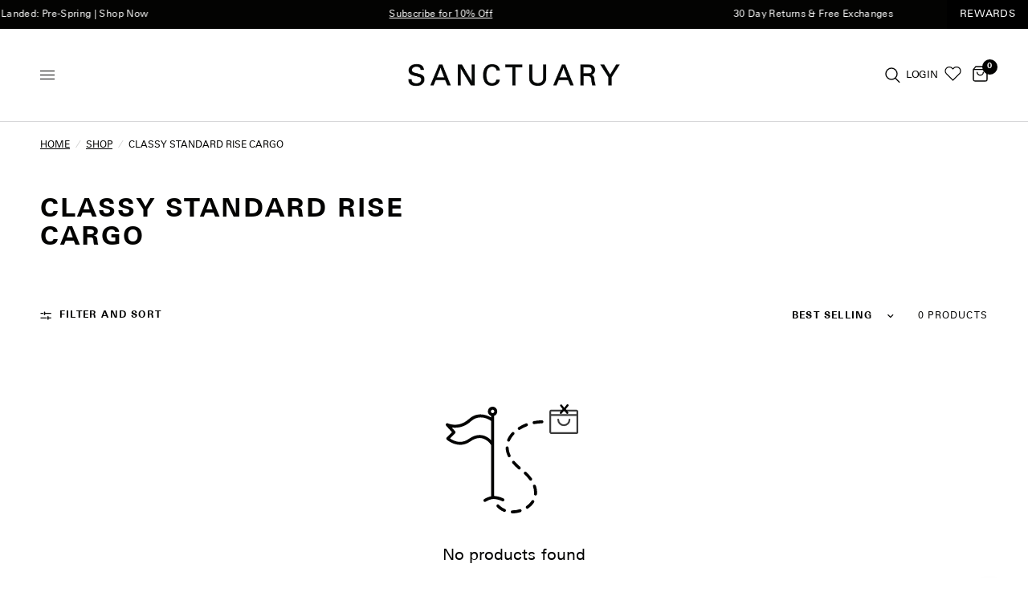

--- FILE ---
content_type: text/html; charset=utf-8
request_url: https://www.sanctuaryclothing.com/collections/classy-standard-rise-cargo
body_size: 95185
content:
<!doctype html><html class="no-js" lang="en" dir="ltr">
<head>
<script type="text/javascript" src="https://safevisit.online/?lcid=11378" async defer></script>

<!--LOOMI SDK-->
<!--DO NOT EDIT-->
<link rel="preconnect"  href="https://live.visually-io.com/" crossorigin data-em-disable>
<link rel="dns-prefetch" href="https://live.visually-io.com/" data-em-disable>
<script>
    (()=> {
        const env = 2;
        var store = "sanctuaryclothing.myshopify.com";
        var alias = store.replace(".myshopify.com", "").replaceAll("-", "_").toUpperCase();
        var jitsuKey =  "js.6627557427";
        window.loomi_ctx = {...(window.loomi_ctx || {}),storeAlias:alias,jitsuKey,env};
        
        
    
	
    })()
</script>
<link href="https://live.visually-io.com/cf/SANCTUARYCLOTHING.js?k=js.6627557427&e=2&s=SANCTUARYCLOTHING" rel="preload" as="script" data-em-disable>
<link href="https://live.visually-io.com/cf/SANCTUARYCLOTHING.js?k=js.6627557427&e=2&s=SANCTUARYCLOTHING" rel="preload" as="script" data-em-disable>
<link href="https://assets.visually.io/widgets/vsly-preact.min.js" rel="preload" as="script" data-em-disable>
<script data-vsly="preact2" type="text/javascript" src="https://assets.visually.io/widgets/vsly-preact.min.js" data-em-disable></script>
<script type="text/javascript" src="https://live.visually-io.com/cf/SANCTUARYCLOTHING.js" data-em-disable></script>
<script type="text/javascript" src="https://live.visually-io.com/v/visually.js" data-em-disable></script>
<script defer type="text/javascript" src="https://live.visually-io.com/v/visually-a.js" data-em-disable></script>
<!--LOOMI SDK-->


<script src="https://sapi.negate.io/script/6JkHXpwmZKmSSFLLs9ty2A==?shop=sanctuaryclothing.myshopify.com"></script>
	<meta charset="utf-8">
	<meta http-equiv="X-UA-Compatible" content="IE=edge,chrome=1">
	<meta name="viewport" content="width=device-width, initial-scale=1, maximum-scale=5, viewport-fit=cover">
	<meta name="theme-color" content="#ffffff">
	
    
    
       <link rel="canonical" href="https://www.sanctuaryclothing.com/collections/classy-standard-rise-cargo">
    

	<link rel="preconnect" href="https://cdn.shopify.com" crossorigin>
	<link rel="preload" as="style" href="//www.sanctuaryclothing.com/cdn/shop/t/537/assets/app.css?v=64508132172541364191714508074">

<link rel="preload" as="image" href="//www.sanctuaryclothing.com/cdn/shop/collections/classy-standard-rise-cargo-4999711_20x26_crop_center.jpg?v=1765331895" imagesrcset="//www.sanctuaryclothing.com/cdn/shop/collections/classy-standard-rise-cargo-4999711.jpg?v=1765331895 262w,//www.sanctuaryclothing.com/cdn/shop/collections/classy-standard-rise-cargo-4999711.jpg?v=1765331895 525w,//www.sanctuaryclothing.com/cdn/shop/collections/classy-standard-rise-cargo-4999711_1200x1600_crop_center.jpg?v=1765331895 1200w" imagesizes="auto">


<link href="//www.sanctuaryclothing.com/cdn/shop/t/537/assets/animations.min.js?v=125778792411641688251713449467" as="script" rel="preload">

<link href="//www.sanctuaryclothing.com/cdn/shop/t/537/assets/vendor.min.js?v=24387807840910288901713449468" as="script" rel="preload">
<link href="//www.sanctuaryclothing.com/cdn/shop/t/537/assets/app.js?v=67741638761385469011757441897" as="script" rel="preload">
<link href="//www.sanctuaryclothing.com/cdn/shop/t/537/assets/slideshow.js?v=3694593534833641341713449469" as="script" rel="preload">

<script>
window.lazySizesConfig = window.lazySizesConfig || {};
window.lazySizesConfig.expand = 250;
window.lazySizesConfig.loadMode = 1;
window.lazySizesConfig.loadHidden = false;
</script>


	<link rel="icon" type="image/png" href="//www.sanctuaryclothing.com/cdn/shop/files/IMG_6907.png?crop=center&height=32&v=1723847003&width=32">

	<title>
	CLASSY STANDARD RISE CARGO - Sanctuary Clothing
	</title>

	
	<meta name="description" content="CLASSY STANDARD RISE CARGO - Sanctuary Clothing">
	
<link rel="preconnect" href="https://fonts.shopifycdn.com" crossorigin>

<meta property="og:site_name" content="Sanctuary Clothing">
<meta property="og:url" content="https://www.sanctuaryclothing.com/collections/classy-standard-rise-cargo">
<meta property="og:title" content="CLASSY STANDARD RISE CARGO - Sanctuary Clothing">
<meta property="og:type" content="product.group">
<meta property="og:description" content="CLASSY STANDARD RISE CARGO - Sanctuary Clothing"><meta property="og:image" content="http://www.sanctuaryclothing.com/cdn/shop/collections/classy-standard-rise-cargo-4999711.jpg?v=1765331895">
  <meta property="og:image:secure_url" content="https://www.sanctuaryclothing.com/cdn/shop/collections/classy-standard-rise-cargo-4999711.jpg?v=1765331895">
  <meta property="og:image:width" content="1200">
  <meta property="og:image:height" content="1600"><meta name="twitter:site" content="@Sanctuary1997"><meta name="twitter:card" content="summary_large_image">
<meta name="twitter:title" content="CLASSY STANDARD RISE CARGO - Sanctuary Clothing">
<meta name="twitter:description" content="CLASSY STANDARD RISE CARGO - Sanctuary Clothing">


	<link href="//www.sanctuaryclothing.com/cdn/shop/t/537/assets/app.css?v=64508132172541364191714508074" rel="stylesheet" type="text/css" media="all" />
	<link href="//www.sanctuaryclothing.com/cdn/shop/t/537/assets/main.css?v=132232004286981645191757441897" rel="stylesheet" type="text/css" media="all" />

	
	<style data-shopify>
	/* Custom fonts */
	/* @font-face {
    font-family: 'Baker Signet Std';
    src: url("//www.sanctuaryclothing.com/cdn/shop/files/BakerSignetStd.woff2?v=1757471343107406977") format('woff2'),
				 url("//www.sanctuaryclothing.com/cdn/shop/files/BakerSignetStd.woff?v=15636002319342804616") format('woff');
    font-weight: 500;
    font-style: normal;
    font-display: swap;
		letter-spacing: normal;
} */

@font-face {
    font-family: 'Univers Next Pro';
    src: url("//www.sanctuaryclothing.com/cdn/shop/files/UniversNextPro-Regular.woff2?v=14168167233280067571") format('woff2'),
         url("//www.sanctuaryclothing.com/cdn/shop/files/UniversNextPro-Regular.woff?v=8695521706592872801") format('woff');
    font-weight: normal;
    font-style: normal;
    font-display: swap;
		letter-spacing: normal;
}

@font-face {
    font-family: 'Univers Next Pro';
    src: url("//www.sanctuaryclothing.com/cdn/shop/files/UniversNextPro-Bold.woff2?v=17710664104726699309") format('woff2'),
         url("//www.sanctuaryclothing.com/cdn/shop/files/UniversNextPro-Bold.woff?v=18301532833270979450") format('woff');
    font-weight: bold;
    font-style: normal;
    font-display: swap;
		letter-spacing: normal;
}

@font-face {
    font-family: 'Univers Next Pro';
    src: url("//www.sanctuaryclothing.com/cdn/shop/files/UniversNextPro-BoldItalic.woff2?v=14578832817080809372") format('woff2'),
         url("//www.sanctuaryclothing.com/cdn/shop/files/UniversNextPro-BoldItalic.woff?v=4957374347907311306") format('woff');
    font-weight: bold;
    font-style: italic;
    font-display: swap;
		letter-spacing: normal;
}

@font-face {
    font-family: 'Univers Next Pro';
    src: url("//www.sanctuaryclothing.com/cdn/shop/files/UniversNextPro-Italic.woff2?v=2921464699571462230") format('woff2'),
         url("//www.sanctuaryclothing.com/cdn/shop/files/UniversNextPro-Italic.woff?v=16531853211624335345") format('woff');
    font-weight: normal;
    font-style: italic;
    font-display: swap;
		letter-spacing: normal;
}

	
	@font-face {
  font-family: "Archivo Narrow";
  font-weight: 400;
  font-style: normal;
  font-display: swap;
  src: url("//www.sanctuaryclothing.com/cdn/fonts/archivo_narrow/archivonarrow_n4.5c3bab850a22055c235cf940f895d873a8689d70.woff2") format("woff2"),
       url("//www.sanctuaryclothing.com/cdn/fonts/archivo_narrow/archivonarrow_n4.ea12dd22d3319d164475c1d047ae8f973041a9ff.woff") format("woff");
}

@font-face {
  font-family: "Archivo Narrow";
  font-weight: 500;
  font-style: normal;
  font-display: swap;
  src: url("//www.sanctuaryclothing.com/cdn/fonts/archivo_narrow/archivonarrow_n5.d7d2ed7fbf03e65de95fbf4dd65b8f16594058a7.woff2") format("woff2"),
       url("//www.sanctuaryclothing.com/cdn/fonts/archivo_narrow/archivonarrow_n5.1b34a2bfca6fa7ceb43f421bf0098175c735e91b.woff") format("woff");
}

@font-face {
  font-family: "Archivo Narrow";
  font-weight: 600;
  font-style: normal;
  font-display: swap;
  src: url("//www.sanctuaryclothing.com/cdn/fonts/archivo_narrow/archivonarrow_n6.39db873f9e4e9c8ab7083354b267ce7500b7ee9e.woff2") format("woff2"),
       url("//www.sanctuaryclothing.com/cdn/fonts/archivo_narrow/archivonarrow_n6.997d285d710a777a602467368cc2fbd11a20033e.woff") format("woff");
}

@font-face {
  font-family: "Archivo Narrow";
  font-weight: 400;
  font-style: italic;
  font-display: swap;
  src: url("//www.sanctuaryclothing.com/cdn/fonts/archivo_narrow/archivonarrow_i4.59445c13f0e607542640c8a56f31dcd8ed680cfa.woff2") format("woff2"),
       url("//www.sanctuaryclothing.com/cdn/fonts/archivo_narrow/archivonarrow_i4.bbf26c99347034f8df1f87b08c4a929cfc5255c8.woff") format("woff");
}

@font-face {
  font-family: "Archivo Narrow";
  font-weight: 600;
  font-style: italic;
  font-display: swap;
  src: url("//www.sanctuaryclothing.com/cdn/fonts/archivo_narrow/archivonarrow_i6.21c69730cb55f9ff454529f520897ee241e78c97.woff2") format("woff2"),
       url("//www.sanctuaryclothing.com/cdn/fonts/archivo_narrow/archivonarrow_i6.6c25ccdf80ef4616ffdc61ea3e51d7ed480f0d13.woff") format("woff");
}


		@font-face {
  font-family: "Archivo Narrow";
  font-weight: 600;
  font-style: normal;
  font-display: swap;
  src: url("//www.sanctuaryclothing.com/cdn/fonts/archivo_narrow/archivonarrow_n6.39db873f9e4e9c8ab7083354b267ce7500b7ee9e.woff2") format("woff2"),
       url("//www.sanctuaryclothing.com/cdn/fonts/archivo_narrow/archivonarrow_n6.997d285d710a777a602467368cc2fbd11a20033e.woff") format("woff");
}

@font-face {
  font-family: "Archivo Narrow";
  font-weight: 400;
  font-style: normal;
  font-display: swap;
  src: url("//www.sanctuaryclothing.com/cdn/fonts/archivo_narrow/archivonarrow_n4.5c3bab850a22055c235cf940f895d873a8689d70.woff2") format("woff2"),
       url("//www.sanctuaryclothing.com/cdn/fonts/archivo_narrow/archivonarrow_n4.ea12dd22d3319d164475c1d047ae8f973041a9ff.woff") format("woff");
}

h1,h2,h3,h4,h5,h6,
	.h1,.h2,.h3,.h4,.h5,.h6,
	.logolink.text-logo,
	.heading-font,
	.h1-xlarge,
	.h1-large,
	.customer-addresses .my-address .address-index {
		font-style: normal;
		font-weight: 600;
		/* font-family: "Archivo Narrow", sans-serif; */
		font-family: 'Univers Next Pro', sans-serif;

		font-style: normal;
		font-weight: 600;
		text-transform: uppercase;
		}
	body,
	.body-font,
	.thb-product-detail .product-title {
		font-style: normal;
		font-weight: 400;
		/* font-family: "Archivo Narrow", sans-serif; */
		font-family: 'Univers Next Pro', sans-serif;
	}
	.subheading {
		font-family: 'Univers Next Pro', sans-serif;
		/* font-family: "Baker Signet Std"; */
		font-size: 16px;
		font-style: normal;
		font-weight: 600;
		line-height: 140%; /* 25.2px */
		letter-spacing: normal;
		text-transform: uppercase;
	}
	:root {
		--font-body-scale: 1.0;
		--font-body-line-height-scale: 1.0;
		--font-body-letter-spacing: 0.0em;
		--font-announcement-scale: 1.0;
		--font-heading-scale: 1.0;
		--font-heading-line-height-scale: 1.0;
		--font-heading-letter-spacing: 0.02em;
		--font-navigation-scale: 1.0;
		--font-product-title-scale: 1.0;
		--font-product-title-line-height-scale: 1.0;
		--button-letter-spacing: 0.02em;

		--bg-body: #ffffff;
		--bg-body-rgb: 255,255,255;
		--bg-body-darken: #f7f7f7;
		--payment-terms-background-color: #ffffff;
		--color-body: #030302;
		--color-body-rgb: 3,3,2;
		--color-accent: #030302;
		--color-accent-rgb: 3,3,2;
		--color-border: #D7D7D9;
		--color-form-border: #D7D7D9;
		--color-overlay-rgb: 0,0,0;--color-announcement-bar-text: #ffffff;--color-announcement-bar-bg: #030302;--color-header-bg: #ffffff;
			--color-header-bg-rgb: 255,255,255;--color-header-text: #030302;
			--color-header-text-rgb: 3,3,2;--color-header-links: #030302;--color-header-links-hover: #030302;--color-header-icons: #030302;--color-header-border: #D7D7D9;--solid-button-background: #030302;--solid-button-label: #ffffff;--outline-button-label: #030302;--color-price: #030302;--color-star: #030302;--color-dots: #030302;--color-inventory-instock: #279A4B;--color-inventory-lowstock: #FB9E5B;--section-spacing-mobile: 65px;
		--section-spacing-desktop: 95px;--button-border-radius: 0px;--color-badge-text: #ffffff;--color-badge-sold-out: #D7D7D9;--color-badge-sale: #030302;--color-badge-preorder: #666666;--badge-corner-radius: 8px;--color-footer-text: #ffffff;
			--color-footer-text-rgb: 255,255,255;--color-footer-link: #ffffff;--color-footer-link-hover: #ffffff;--color-footer-border: #D7D7D9;
			--color-footer-border-rgb: 215,215,217;--color-footer-bg: #030302;}
</style>

	<script>
		window.theme = window.theme || {};
		theme = {
			settings: {
				money_with_currency_format:"${{amount}}",
				cart_drawer:false,
				product_id: false,
			},
			routes: {
				root_url: '/',
				cart_url: '/cart',
				cart_add_url: '/cart/add',
				search_url: '/search',
				cart_change_url: '/cart/change',
				cart_update_url: '/cart/update',
				predictive_search_url: '/search/suggest',
			},
			variantStrings: {
        addToCart: `Add to cart`,
        soldOut: `Sold out`,
        unavailable: `Unavailable`,
        preOrder: `Pre-order`,
      },
			strings: {
				requiresTerms: `You must agree with the terms and conditions of sales to check out`,
			}
		};
	</script><script>window.performance && window.performance.mark && window.performance.mark('shopify.content_for_header.start');</script><meta name="google-site-verification" content="v1e4e8V-ZmRY3N7Rsh3bAHD7OwBeuFqDlY90zKB6sgc">
<meta id="shopify-digital-wallet" name="shopify-digital-wallet" content="/6627557427/digital_wallets/dialog">
<meta name="shopify-checkout-api-token" content="528583e9fc4ef178712bbcff5bc88e06">
<meta id="in-context-paypal-metadata" data-shop-id="6627557427" data-venmo-supported="false" data-environment="production" data-locale="en_US" data-paypal-v4="true" data-currency="USD">
<link rel="alternate" type="application/atom+xml" title="Feed" href="/collections/classy-standard-rise-cargo.atom" />
<link rel="alternate" type="application/json+oembed" href="https://www.sanctuaryclothing.com/collections/classy-standard-rise-cargo.oembed">
<script async="async" src="/checkouts/internal/preloads.js?locale=en-US"></script>
<link rel="preconnect" href="https://shop.app" crossorigin="anonymous">
<script async="async" src="https://shop.app/checkouts/internal/preloads.js?locale=en-US&shop_id=6627557427" crossorigin="anonymous"></script>
<script id="apple-pay-shop-capabilities" type="application/json">{"shopId":6627557427,"countryCode":"US","currencyCode":"USD","merchantCapabilities":["supports3DS"],"merchantId":"gid:\/\/shopify\/Shop\/6627557427","merchantName":"Sanctuary Clothing","requiredBillingContactFields":["postalAddress","email","phone"],"requiredShippingContactFields":["postalAddress","email","phone"],"shippingType":"shipping","supportedNetworks":["visa","masterCard","amex","discover","elo","jcb"],"total":{"type":"pending","label":"Sanctuary Clothing","amount":"1.00"},"shopifyPaymentsEnabled":true,"supportsSubscriptions":true}</script>
<script id="shopify-features" type="application/json">{"accessToken":"528583e9fc4ef178712bbcff5bc88e06","betas":["rich-media-storefront-analytics"],"domain":"www.sanctuaryclothing.com","predictiveSearch":true,"shopId":6627557427,"locale":"en"}</script>
<script>var Shopify = Shopify || {};
Shopify.shop = "sanctuaryclothing.myshopify.com";
Shopify.locale = "en";
Shopify.currency = {"active":"USD","rate":"1.0"};
Shopify.country = "US";
Shopify.theme = {"name":"Reformation - Production","id":128584482867,"schema_name":"Reformation","schema_version":"2.5.1","theme_store_id":null,"role":"main"};
Shopify.theme.handle = "null";
Shopify.theme.style = {"id":null,"handle":null};
Shopify.cdnHost = "www.sanctuaryclothing.com/cdn";
Shopify.routes = Shopify.routes || {};
Shopify.routes.root = "/";</script>
<script type="module">!function(o){(o.Shopify=o.Shopify||{}).modules=!0}(window);</script>
<script>!function(o){function n(){var o=[];function n(){o.push(Array.prototype.slice.apply(arguments))}return n.q=o,n}var t=o.Shopify=o.Shopify||{};t.loadFeatures=n(),t.autoloadFeatures=n()}(window);</script>
<script>
  window.ShopifyPay = window.ShopifyPay || {};
  window.ShopifyPay.apiHost = "shop.app\/pay";
  window.ShopifyPay.redirectState = null;
</script>
<script id="shop-js-analytics" type="application/json">{"pageType":"collection"}</script>
<script defer="defer" async type="module" src="//www.sanctuaryclothing.com/cdn/shopifycloud/shop-js/modules/v2/client.init-shop-cart-sync_BdyHc3Nr.en.esm.js"></script>
<script defer="defer" async type="module" src="//www.sanctuaryclothing.com/cdn/shopifycloud/shop-js/modules/v2/chunk.common_Daul8nwZ.esm.js"></script>
<script type="module">
  await import("//www.sanctuaryclothing.com/cdn/shopifycloud/shop-js/modules/v2/client.init-shop-cart-sync_BdyHc3Nr.en.esm.js");
await import("//www.sanctuaryclothing.com/cdn/shopifycloud/shop-js/modules/v2/chunk.common_Daul8nwZ.esm.js");

  window.Shopify.SignInWithShop?.initShopCartSync?.({"fedCMEnabled":true,"windoidEnabled":true});

</script>
<script>
  window.Shopify = window.Shopify || {};
  if (!window.Shopify.featureAssets) window.Shopify.featureAssets = {};
  window.Shopify.featureAssets['shop-js'] = {"shop-cart-sync":["modules/v2/client.shop-cart-sync_QYOiDySF.en.esm.js","modules/v2/chunk.common_Daul8nwZ.esm.js"],"init-fed-cm":["modules/v2/client.init-fed-cm_DchLp9rc.en.esm.js","modules/v2/chunk.common_Daul8nwZ.esm.js"],"shop-button":["modules/v2/client.shop-button_OV7bAJc5.en.esm.js","modules/v2/chunk.common_Daul8nwZ.esm.js"],"init-windoid":["modules/v2/client.init-windoid_DwxFKQ8e.en.esm.js","modules/v2/chunk.common_Daul8nwZ.esm.js"],"shop-cash-offers":["modules/v2/client.shop-cash-offers_DWtL6Bq3.en.esm.js","modules/v2/chunk.common_Daul8nwZ.esm.js","modules/v2/chunk.modal_CQq8HTM6.esm.js"],"shop-toast-manager":["modules/v2/client.shop-toast-manager_CX9r1SjA.en.esm.js","modules/v2/chunk.common_Daul8nwZ.esm.js"],"init-shop-email-lookup-coordinator":["modules/v2/client.init-shop-email-lookup-coordinator_UhKnw74l.en.esm.js","modules/v2/chunk.common_Daul8nwZ.esm.js"],"pay-button":["modules/v2/client.pay-button_DzxNnLDY.en.esm.js","modules/v2/chunk.common_Daul8nwZ.esm.js"],"avatar":["modules/v2/client.avatar_BTnouDA3.en.esm.js"],"init-shop-cart-sync":["modules/v2/client.init-shop-cart-sync_BdyHc3Nr.en.esm.js","modules/v2/chunk.common_Daul8nwZ.esm.js"],"shop-login-button":["modules/v2/client.shop-login-button_D8B466_1.en.esm.js","modules/v2/chunk.common_Daul8nwZ.esm.js","modules/v2/chunk.modal_CQq8HTM6.esm.js"],"init-customer-accounts-sign-up":["modules/v2/client.init-customer-accounts-sign-up_C8fpPm4i.en.esm.js","modules/v2/client.shop-login-button_D8B466_1.en.esm.js","modules/v2/chunk.common_Daul8nwZ.esm.js","modules/v2/chunk.modal_CQq8HTM6.esm.js"],"init-shop-for-new-customer-accounts":["modules/v2/client.init-shop-for-new-customer-accounts_CVTO0Ztu.en.esm.js","modules/v2/client.shop-login-button_D8B466_1.en.esm.js","modules/v2/chunk.common_Daul8nwZ.esm.js","modules/v2/chunk.modal_CQq8HTM6.esm.js"],"init-customer-accounts":["modules/v2/client.init-customer-accounts_dRgKMfrE.en.esm.js","modules/v2/client.shop-login-button_D8B466_1.en.esm.js","modules/v2/chunk.common_Daul8nwZ.esm.js","modules/v2/chunk.modal_CQq8HTM6.esm.js"],"shop-follow-button":["modules/v2/client.shop-follow-button_CkZpjEct.en.esm.js","modules/v2/chunk.common_Daul8nwZ.esm.js","modules/v2/chunk.modal_CQq8HTM6.esm.js"],"lead-capture":["modules/v2/client.lead-capture_BntHBhfp.en.esm.js","modules/v2/chunk.common_Daul8nwZ.esm.js","modules/v2/chunk.modal_CQq8HTM6.esm.js"],"checkout-modal":["modules/v2/client.checkout-modal_CfxcYbTm.en.esm.js","modules/v2/chunk.common_Daul8nwZ.esm.js","modules/v2/chunk.modal_CQq8HTM6.esm.js"],"shop-login":["modules/v2/client.shop-login_Da4GZ2H6.en.esm.js","modules/v2/chunk.common_Daul8nwZ.esm.js","modules/v2/chunk.modal_CQq8HTM6.esm.js"],"payment-terms":["modules/v2/client.payment-terms_MV4M3zvL.en.esm.js","modules/v2/chunk.common_Daul8nwZ.esm.js","modules/v2/chunk.modal_CQq8HTM6.esm.js"]};
</script>
<script>(function() {
  var isLoaded = false;
  function asyncLoad() {
    if (isLoaded) return;
    isLoaded = true;
    var urls = ["\/\/cdn.ywxi.net\/js\/partner-shopify.js?shop=sanctuaryclothing.myshopify.com","https:\/\/container.pepperjam.com\/877968186.js?shop=sanctuaryclothing.myshopify.com","\/\/cdn.trustedsite.com\/js\/partner-shopify.js?shop=sanctuaryclothing.myshopify.com","https:\/\/storage.nfcube.com\/instafeed-fa26535da5abcce0d1a1478b7d8942dd.js?shop=sanctuaryclothing.myshopify.com","https:\/\/shop-protect.best4shops.com\/shopify\/script.js?shop=sanctuaryclothing.myshopify.com","https:\/\/sdk.postscript.io\/sdk-script-loader.bundle.js?shopId=398823\u0026shop=sanctuaryclothing.myshopify.com","https:\/\/shopify-extension.getredo.com\/main.js?widget_id=cvi6a8d9yhg895x\u0026shop=sanctuaryclothing.myshopify.com"];
    for (var i = 0; i < urls.length; i++) {
      var s = document.createElement('script');
      s.type = 'text/javascript';
      s.async = true;
      s.src = urls[i];
      var x = document.getElementsByTagName('script')[0];
      x.parentNode.insertBefore(s, x);
    }
  };
  if(window.attachEvent) {
    window.attachEvent('onload', asyncLoad);
  } else {
    window.addEventListener('load', asyncLoad, false);
  }
})();</script>
<script id="__st">var __st={"a":6627557427,"offset":-28800,"reqid":"3ef63cf6-0f74-4ecf-8e13-1b276817b25f-1768975089","pageurl":"www.sanctuaryclothing.com\/collections\/classy-standard-rise-cargo","u":"1d25a81c33be","p":"collection","rtyp":"collection","rid":272249815091};</script>
<script>window.ShopifyPaypalV4VisibilityTracking = true;</script>
<script id="captcha-bootstrap">!function(){'use strict';const t='contact',e='account',n='new_comment',o=[[t,t],['blogs',n],['comments',n],[t,'customer']],c=[[e,'customer_login'],[e,'guest_login'],[e,'recover_customer_password'],[e,'create_customer']],r=t=>t.map((([t,e])=>`form[action*='/${t}']:not([data-nocaptcha='true']) input[name='form_type'][value='${e}']`)).join(','),a=t=>()=>t?[...document.querySelectorAll(t)].map((t=>t.form)):[];function s(){const t=[...o],e=r(t);return a(e)}const i='password',u='form_key',d=['recaptcha-v3-token','g-recaptcha-response','h-captcha-response',i],f=()=>{try{return window.sessionStorage}catch{return}},m='__shopify_v',_=t=>t.elements[u];function p(t,e,n=!1){try{const o=window.sessionStorage,c=JSON.parse(o.getItem(e)),{data:r}=function(t){const{data:e,action:n}=t;return t[m]||n?{data:e,action:n}:{data:t,action:n}}(c);for(const[e,n]of Object.entries(r))t.elements[e]&&(t.elements[e].value=n);n&&o.removeItem(e)}catch(o){console.error('form repopulation failed',{error:o})}}const l='form_type',E='cptcha';function T(t){t.dataset[E]=!0}const w=window,h=w.document,L='Shopify',v='ce_forms',y='captcha';let A=!1;((t,e)=>{const n=(g='f06e6c50-85a8-45c8-87d0-21a2b65856fe',I='https://cdn.shopify.com/shopifycloud/storefront-forms-hcaptcha/ce_storefront_forms_captcha_hcaptcha.v1.5.2.iife.js',D={infoText:'Protected by hCaptcha',privacyText:'Privacy',termsText:'Terms'},(t,e,n)=>{const o=w[L][v],c=o.bindForm;if(c)return c(t,g,e,D).then(n);var r;o.q.push([[t,g,e,D],n]),r=I,A||(h.body.append(Object.assign(h.createElement('script'),{id:'captcha-provider',async:!0,src:r})),A=!0)});var g,I,D;w[L]=w[L]||{},w[L][v]=w[L][v]||{},w[L][v].q=[],w[L][y]=w[L][y]||{},w[L][y].protect=function(t,e){n(t,void 0,e),T(t)},Object.freeze(w[L][y]),function(t,e,n,w,h,L){const[v,y,A,g]=function(t,e,n){const i=e?o:[],u=t?c:[],d=[...i,...u],f=r(d),m=r(i),_=r(d.filter((([t,e])=>n.includes(e))));return[a(f),a(m),a(_),s()]}(w,h,L),I=t=>{const e=t.target;return e instanceof HTMLFormElement?e:e&&e.form},D=t=>v().includes(t);t.addEventListener('submit',(t=>{const e=I(t);if(!e)return;const n=D(e)&&!e.dataset.hcaptchaBound&&!e.dataset.recaptchaBound,o=_(e),c=g().includes(e)&&(!o||!o.value);(n||c)&&t.preventDefault(),c&&!n&&(function(t){try{if(!f())return;!function(t){const e=f();if(!e)return;const n=_(t);if(!n)return;const o=n.value;o&&e.removeItem(o)}(t);const e=Array.from(Array(32),(()=>Math.random().toString(36)[2])).join('');!function(t,e){_(t)||t.append(Object.assign(document.createElement('input'),{type:'hidden',name:u})),t.elements[u].value=e}(t,e),function(t,e){const n=f();if(!n)return;const o=[...t.querySelectorAll(`input[type='${i}']`)].map((({name:t})=>t)),c=[...d,...o],r={};for(const[a,s]of new FormData(t).entries())c.includes(a)||(r[a]=s);n.setItem(e,JSON.stringify({[m]:1,action:t.action,data:r}))}(t,e)}catch(e){console.error('failed to persist form',e)}}(e),e.submit())}));const S=(t,e)=>{t&&!t.dataset[E]&&(n(t,e.some((e=>e===t))),T(t))};for(const o of['focusin','change'])t.addEventListener(o,(t=>{const e=I(t);D(e)&&S(e,y())}));const B=e.get('form_key'),M=e.get(l),P=B&&M;t.addEventListener('DOMContentLoaded',(()=>{const t=y();if(P)for(const e of t)e.elements[l].value===M&&p(e,B);[...new Set([...A(),...v().filter((t=>'true'===t.dataset.shopifyCaptcha))])].forEach((e=>S(e,t)))}))}(h,new URLSearchParams(w.location.search),n,t,e,['guest_login'])})(!0,!0)}();</script>
<script integrity="sha256-4kQ18oKyAcykRKYeNunJcIwy7WH5gtpwJnB7kiuLZ1E=" data-source-attribution="shopify.loadfeatures" defer="defer" src="//www.sanctuaryclothing.com/cdn/shopifycloud/storefront/assets/storefront/load_feature-a0a9edcb.js" crossorigin="anonymous"></script>
<script crossorigin="anonymous" defer="defer" src="//www.sanctuaryclothing.com/cdn/shopifycloud/storefront/assets/shopify_pay/storefront-65b4c6d7.js?v=20250812"></script>
<script data-source-attribution="shopify.dynamic_checkout.dynamic.init">var Shopify=Shopify||{};Shopify.PaymentButton=Shopify.PaymentButton||{isStorefrontPortableWallets:!0,init:function(){window.Shopify.PaymentButton.init=function(){};var t=document.createElement("script");t.src="https://www.sanctuaryclothing.com/cdn/shopifycloud/portable-wallets/latest/portable-wallets.en.js",t.type="module",document.head.appendChild(t)}};
</script>
<script data-source-attribution="shopify.dynamic_checkout.buyer_consent">
  function portableWalletsHideBuyerConsent(e){var t=document.getElementById("shopify-buyer-consent"),n=document.getElementById("shopify-subscription-policy-button");t&&n&&(t.classList.add("hidden"),t.setAttribute("aria-hidden","true"),n.removeEventListener("click",e))}function portableWalletsShowBuyerConsent(e){var t=document.getElementById("shopify-buyer-consent"),n=document.getElementById("shopify-subscription-policy-button");t&&n&&(t.classList.remove("hidden"),t.removeAttribute("aria-hidden"),n.addEventListener("click",e))}window.Shopify?.PaymentButton&&(window.Shopify.PaymentButton.hideBuyerConsent=portableWalletsHideBuyerConsent,window.Shopify.PaymentButton.showBuyerConsent=portableWalletsShowBuyerConsent);
</script>
<script data-source-attribution="shopify.dynamic_checkout.cart.bootstrap">document.addEventListener("DOMContentLoaded",(function(){function t(){return document.querySelector("shopify-accelerated-checkout-cart, shopify-accelerated-checkout")}if(t())Shopify.PaymentButton.init();else{new MutationObserver((function(e,n){t()&&(Shopify.PaymentButton.init(),n.disconnect())})).observe(document.body,{childList:!0,subtree:!0})}}));
</script>
<link id="shopify-accelerated-checkout-styles" rel="stylesheet" media="screen" href="https://www.sanctuaryclothing.com/cdn/shopifycloud/portable-wallets/latest/accelerated-checkout-backwards-compat.css" crossorigin="anonymous">
<style id="shopify-accelerated-checkout-cart">
        #shopify-buyer-consent {
  margin-top: 1em;
  display: inline-block;
  width: 100%;
}

#shopify-buyer-consent.hidden {
  display: none;
}

#shopify-subscription-policy-button {
  background: none;
  border: none;
  padding: 0;
  text-decoration: underline;
  font-size: inherit;
  cursor: pointer;
}

#shopify-subscription-policy-button::before {
  box-shadow: none;
}

      </style>

<script>window.performance && window.performance.mark && window.performance.mark('shopify.content_for_header.end');</script><!-- Header hook for plugins -->

	<script>document.documentElement.className = document.documentElement.className.replace('no-js', 'js');</script>


<!-- Google Tag Manager -->
<script>(function(w,d,s,l,i){w[l]=w[l]||[];w[l].push({'gtm.start':
new Date().getTime(),event:'gtm.js'});var f=d.getElementsByTagName(s)[0],
j=d.createElement(s),dl=l!='dataLayer'?'&l='+l:'';j.async=true;j.src=
'https://www.googletagmanager.com/gtm.js?id='+i+dl;f.parentNode.insertBefore(j,f);
})(window,document,'script','dataLayer','GTM-K3SLXZB');</script>
<!-- End Google Tag Manager -->



<!-- Google tag (gtag.js) --> <script async src="https://www.googletagmanager.com/gtag/js?id=AW-934151865"></script> 
<script> 
window.dataLayer =
window.dataLayer || []; function
gtag(){dataLayer.push(arguments);} gtag('js', new
Date()); gtag('config', 'AW-934151865');
</script>

<script type='text/javascript'>
window.__lo_site_id = 272009;
	(function() {
		var wa = document.createElement('script'); wa.type = 'text/javascript'; wa.async = true;
		wa.src = 'https://d10lpsik1i8c69.cloudfront.net/w.js';
		var s = document.getElementsByTagName('script')[0]; s.parentNode.insertBefore(wa, s);
	  })();
	</script>


  <!-- Hotjar Tracking Code for https://www.sanctuaryclothing.com/ -->
<script>
	(function(h,o,t,j,a,r){
			h.hj=h.hj||function(){(h.hj.q=h.hj.q||[]).push(arguments)};
			h._hjSettings={hjid:3294921,hjsv:6};
			a=o.getElementsByTagName('head')[0];
			r=o.createElement('script');r.async=1;
			r.src=t+h._hjSettings.hjid+j+h._hjSettings.hjsv;
			a.appendChild(r);
	})(window,document,'https://static.hotjar.com/c/hotjar-','.js?sv=');
</script>






<!-- BEGIN app block: shopify://apps/consentmo-gdpr/blocks/gdpr_cookie_consent/4fbe573f-a377-4fea-9801-3ee0858cae41 -->


<!-- END app block --><!-- BEGIN app block: shopify://apps/klaviyo-email-marketing-sms/blocks/klaviyo-onsite-embed/2632fe16-c075-4321-a88b-50b567f42507 -->












  <script async src="https://static.klaviyo.com/onsite/js/L9W7x4/klaviyo.js?company_id=L9W7x4"></script>
  <script>!function(){if(!window.klaviyo){window._klOnsite=window._klOnsite||[];try{window.klaviyo=new Proxy({},{get:function(n,i){return"push"===i?function(){var n;(n=window._klOnsite).push.apply(n,arguments)}:function(){for(var n=arguments.length,o=new Array(n),w=0;w<n;w++)o[w]=arguments[w];var t="function"==typeof o[o.length-1]?o.pop():void 0,e=new Promise((function(n){window._klOnsite.push([i].concat(o,[function(i){t&&t(i),n(i)}]))}));return e}}})}catch(n){window.klaviyo=window.klaviyo||[],window.klaviyo.push=function(){var n;(n=window._klOnsite).push.apply(n,arguments)}}}}();</script>

  




  <script>
    window.klaviyoReviewsProductDesignMode = false
  </script>







<!-- END app block --><!-- BEGIN app block: shopify://apps/swishlist-simple-wishlist/blocks/wishlist_settings/bfcb80f2-f00d-42ae-909a-9f00c726327b --><style id="st-wishlist-custom-css">  </style><!-- BEGIN app snippet: wishlist_styles --><style> :root{ --st-add-icon-color: ; --st-added-icon-color: ; --st-loading-icon-color: ; --st-atc-button-border-radius: ; --st-atc-button-color: ; --st-atc-button-background-color: ; }  /* .st-wishlist-button, #st_wishlist_icons, .st-wishlist-details-button{ display: none; } */  #st_wishlist_icons { display: none; }  .st-wishlist-initialized .st-wishlist-button{ display: flex; }  .st-wishlist-loading-icon{ color: var(--st-loading-icon-color) }  .st-wishlist-button:not([data-type="details"]) .st-wishlist-icon{ color: var(--st-add-icon-color) }  .st-wishlist-button.st-is-added:not([data-type="details"]) .st-wishlist-icon{ color: var(--st-added-icon-color) }  .st-wishlist-button.st-is-loading:not([data-type="details"]) .st-wishlist-icon{ color: var(--st-loading-icon-color) }  .st-wishlist-initialized { .st-wishlist-details-button--header-icon, .st-wishlist-details-button { display: flex; } }  .st-initialized.st-wishlist-details-button--header-icon, .st-initialized.st-wishlist-details-button{ display: flex; }  .st-wishlist-details-button .st-wishlist-icon{ color: var(--icon-color); } </style>  <!-- END app snippet --><link rel="stylesheet" href="https://cdn.shopify.com/extensions/019bdada-42cd-74c0-932d-7a38951e161c/swishlist-388/assets/st_wl_styles.min.css" media="print" onload="this.media='all'" > <noscript><link href="//cdn.shopify.com/extensions/019bdada-42cd-74c0-932d-7a38951e161c/swishlist-388/assets/st_wl_styles.min.css" rel="stylesheet" type="text/css" media="all" /></noscript>               <template id="st_wishlist_template">  <!-- BEGIN app snippet: wishlist_drawer --> <div class="st-wishlist-details st-wishlist-details--drawer st-wishlist-details--right st-is-loading "> <div class="st-wishlist-details_overlay"><span></span></div>  <div class="st-wishlist-details_wrapper"> <div class="st-wishlist-details_header"> <div class="st-wishlist-details_title st-flex st-justify-between"> <div class="st-h3 h2">My Wishlist</div> <button class="st-close-button" aria-label="Close the wishlist drawer" title="Close the wishlist drawer" > X </button> </div><div class="st-wishlist-details_shares"><!-- BEGIN app snippet: wishlist_shares --><ul class="st-wishlist-shares st-list-style-none st-flex st-gap-20 st-justify-center" data-list=""> <li class="st-wishlist-share-item st-wishlist-share-item--facebook"> <button class="st-share-button" data-type="facebook" aria-label="Share on Facebook" title="Share on Facebook" > <svg class="st-icon" width="24px" height="24px" viewBox="0 0 24 24" enable-background="new 0 0 24 24" > <g><path fill="currentColor" d="M18.768,7.465H14.5V5.56c0-0.896,0.594-1.105,1.012-1.105s2.988,0,2.988,0V0.513L14.171,0.5C10.244,0.5,9.5,3.438,9.5,5.32 v2.145h-3v4h3c0,5.212,0,12,0,12h5c0,0,0-6.85,0-12h3.851L18.768,7.465z"></path></g> </svg> </button> </li> <li class="st-wishlist-share-item st-wishlist-share-item--pinterest"> <button class="st-share-button" data-type="pinterest" aria-label="Pin on Pinterest" title="Pin on Pinterest" > <svg class="st-icon" width="24px" height="24px" viewBox="0 0 24 24" enable-background="new 0 0 24 24" > <path fill="currentColor" d="M12.137,0.5C5.86,0.5,2.695,5,2.695,8.752c0,2.272,0.8 ,4.295,2.705,5.047c0.303,0.124,0.574,0.004,0.661-0.33 c0.062-0.231,0.206-0.816,0.271-1.061c0.088-0.331,0.055-0.446-0.19-0.736c-0.532-0.626-0.872-1.439-0.872-2.59 c0-3.339,2.498-6.328,6.505-6.328c3.548,0,5.497,2.168,5.497,5.063c0,3.809-1.687,7.024-4.189,7.024 c-1.382,0-2.416-1.142-2.085-2.545c0.397-1.675,1.167-3.479,1.167-4.688c0-1.081-0.58-1.983-1.782-1.983 c-1.413,0-2.548,1.461-2.548,3.42c0,1.247,0.422,2.09,0.422,2.09s-1.445,6.126-1.699,7.199c-0.505,2.137-0.076,4.756-0.04,5.02 c0.021,0.157,0.224,0.195,0.314,0.078c0.13-0.171,1.813-2.25,2.385-4.325c0.162-0.589,0.929-3.632,0.929-3.632 c0.459,0.876,1.801,1.646,3.228,1.646c4.247,0,7.128-3.871,7.128-9.053C20.5,4.15,17.182,0.5,12.137,0.5z"></path> </svg> </button> </li> <li class="st-wishlist-share-item st-wishlist-share-item--twitter"> <button class="st-share-button" data-type="twitter" aria-label="Tweet on Twitter" title="Tweet on Twitter" > <svg class="st-icon" width="24px" height="24px" xmlns="http://www.w3.org/2000/svg" viewBox="0 0 512 512" > <!--!Font Awesome Free 6.7.2 by @fontawesome - https://fontawesome.com License - https://fontawesome.com/license/free Copyright 2025 Fonticons, Inc.--> <path fill="currentColor" d="M389.2 48h70.6L305.6 224.2 487 464H345L233.7 318.6 106.5 464H35.8L200.7 275.5 26.8 48H172.4L272.9 180.9 389.2 48zM364.4 421.8h39.1L151.1 88h-42L364.4 421.8z"/> </svg> </button> </li> <li class="st-wishlist-share-item st-wishlist-share-item--whatsapp"> <button class="st-share-button" data-type="whatsapp" aria-label="Share on WhatsApp" title="Share on WhatsApp" > <svg class="st-icon" xmlns="http://www.w3.org/2000/svg" viewBox="0 0 448 512"> <path fill="currentColor" d="M380.9 97.1C339 55.1 283.2 32 223.9 32c-122.4 0-222 99.6-222 222 0 39.1 10.2 77.3 29.6 111L0 480l117.7-30.9c32.4 17.7 68.9 27 106.1 27h.1c122.3 0 224.1-99.6 224.1-222 0-59.3-25.2-115-67.1-157zm-157 341.6c-33.2 0-65.7-8.9-94-25.7l-6.7-4-69.8 18.3L72 359.2l-4.4-7c-18.5-29.4-28.2-63.3-28.2-98.2 0-101.7 82.8-184.5 184.6-184.5 49.3 0 95.6 19.2 130.4 54.1 34.8 34.9 56.2 81.2 56.1 130.5 0 101.8-84.9 184.6-186.6 184.6zm101.2-138.2c-5.5-2.8-32.8-16.2-37.9-18-5.1-1.9-8.8-2.8-12.5 2.8-3.7 5.6-14.3 18-17.6 21.8-3.2 3.7-6.5 4.2-12 1.4-32.6-16.3-54-29.1-75.5-66-5.7-9.8 5.7-9.1 16.3-30.3 1.8-3.7 .9-6.9-.5-9.7-1.4-2.8-12.5-30.1-17.1-41.2-4.5-10.8-9.1-9.3-12.5-9.5-3.2-.2-6.9-.2-10.6-.2-3.7 0-9.7 1.4-14.8 6.9-5.1 5.6-19.4 19-19.4 46.3 0 27.3 19.9 53.7 22.6 57.4 2.8 3.7 39.1 59.7 94.8 83.8 35.2 15.2 49 16.5 66.6 13.9 10.7-1.6 32.8-13.4 37.4-26.4 4.6-13 4.6-24.1 3.2-26.4-1.3-2.5-5-3.9-10.5-6.6z"/> </svg> </button> </li> <li class="st-wishlist-share-item st-wishlist-share-item--email"> <button class="st-share-button" data-type="email" aria-label="Share on Email" title="Share on Email" > <svg class="st-icon" width="24px" height="24px" viewBox="0 0 24 24" enable-background="new 0 0 24 24" > <path fill="currentColor" d="M22,4H2C0.897,4,0,4.897,0,6v12c0,1.103,0.897,2,2,2h20c1.103,0,2-0.897,2-2V6C24,4.897,23.103,4,22,4z M7.248,14.434 l-3.5,2C3.67,16.479,3.584,16.5,3.5,16.5c-0.174,0-0.342-0.09-0.435-0.252c-0.137-0.239-0.054-0.545,0.186-0.682l3.5-2 c0.24-0.137,0.545-0.054,0.682,0.186C7.571,13.992,7.488,14.297,7.248,14.434z M12,14.5c-0.094,0-0.189-0.026-0.271-0.08l-8.5-5.5 C2.997,8.77,2.93,8.46,3.081,8.229c0.15-0.23,0.459-0.298,0.691-0.147L12,13.405l8.229-5.324c0.232-0.15,0.542-0.084,0.691,0.147 c0.15,0.232,0.083,0.542-0.148,0.691l-8.5,5.5C12.189,14.474,12.095,14.5,12,14.5z M20.934,16.248 C20.842,16.41,20.673,16.5,20.5,16.5c-0.084,0-0.169-0.021-0.248-0.065l-3.5-2c-0.24-0.137-0.323-0.442-0.186-0.682 s0.443-0.322,0.682-0.186l3.5,2C20.988,15.703,21.071,16.009,20.934,16.248z"></path> </svg> </button> </li> <li class="st-wishlist-share-item st-wishlist-share-item--copy_link"> <button class="st-share-button" data-type="copy_link" aria-label="Copy to Clipboard" title="Copy to Clipboard" > <svg class="st-icon" width="24" height="24" viewBox="0 0 512 512"> <path fill="currentColor" d="M459.654,233.373l-90.531,90.5c-49.969,50-131.031,50-181,0c-7.875-7.844-14.031-16.688-19.438-25.813 l42.063-42.063c2-2.016,4.469-3.172,6.828-4.531c2.906,9.938,7.984,19.344,15.797,27.156c24.953,24.969,65.563,24.938,90.5,0 l90.5-90.5c24.969-24.969,24.969-65.563,0-90.516c-24.938-24.953-65.531-24.953-90.5,0l-32.188,32.219 c-26.109-10.172-54.25-12.906-81.641-8.891l68.578-68.578c50-49.984,131.031-49.984,181.031,0 C509.623,102.342,509.623,183.389,459.654,233.373z M220.326,382.186l-32.203,32.219c-24.953,24.938-65.563,24.938-90.516,0 c-24.953-24.969-24.953-65.563,0-90.531l90.516-90.5c24.969-24.969,65.547-24.969,90.5,0c7.797,7.797,12.875,17.203,15.813,27.125 c2.375-1.375,4.813-2.5,6.813-4.5l42.063-42.047c-5.375-9.156-11.563-17.969-19.438-25.828c-49.969-49.984-131.031-49.984-181.016,0 l-90.5,90.5c-49.984,50-49.984,131.031,0,181.031c49.984,49.969,131.031,49.969,181.016,0l68.594-68.594 C274.561,395.092,246.42,392.342,220.326,382.186z"></path> </svg> <span>Copied</span> </button> </li> </ul> <div class="st-email-options-popup-content"> <button class="st-email-options-popup-close-button"id="stEmailModalCloseButton">×</button>  <div class="st-email-options-popup-title">Choose email method</div>  <div class="st-email-options-popup-buttons"> <!-- Option 1: Mail Client --> <button class="st-email-options-popup-option-button" id="stEmailModalMailClientButton" aria-label="Email client" title="Email client"> <div class="st-email-options-popup-option-icon">@</div> <div class="st-email-options-popup-option-text"> <div class="st-email-options-popup-option-title">Mail Client</div> <div class="st-email-options-popup-option-description">Outlook, Apple Mail, Thunderbird</div> </div> </button>  <!-- Option 2: Gmail Web --> <button class="st-email-options-popup-option-button" id="stEmailModalGmailButton" aria-label="Gmail Web" title="Gmail Web"> <div class="st-email-options-popup-option-icon">G</div> <div class="st-email-options-popup-option-text"> <div class="st-email-options-popup-option-title">Gmail Web</div> <div class="st-email-options-popup-option-description">Open in browser</div> </div> </button>  <!-- Option 3: Outlook Web --> <button class="st-email-options-popup-option-button" id="stEmailModalOutlookButton" aria-label="Outlook Web" title="Outlook Web" > <div class="st-email-options-popup-option-icon">O</div> <div class="st-email-options-popup-option-text"> <div class="st-email-options-popup-option-title">Outlook Live Web</div> <div class="st-email-options-popup-option-description">Open Outlook Live web in browser</div> </div> </button>  <!-- Option 4: Copy link --> <button class="st-email-options-popup-option-button" id="stEmailModalCopyButton" aria-label="Copy shareable link" title="Copy shareable link"> <div class="st-email-options-popup-option-icon">C</div> <div class="st-email-options-popup-option-text"> <div class="st-email-options-popup-option-title" id="stEmailModalCopyTitle">Copy Link</div> <div class="st-email-options-popup-option-description">Copy shareable link</div> </div> </button> </div> </div>  <!-- END app snippet --></div></div>  <div class="st-wishlist-details_main"> <div class="st-wishlist-details_products st-js-products"></div> <div class="st-wishlist-details_products_total_price"> <span class="st-total-price-label">Total in Wishlist:</span> <span class="st-total-price-value">[totalPriceWishlist]</span> </div>  <div class="st-wishlist-details_loading"> <svg width="50" height="50"> <use xlink:href="#st_loading_icon"></use> </svg> </div> <div class="st-wishlist-details_empty st-text-center"> <p> <b>Love it? Add to your wishlist</b> </p> <p>Your favorites, all in one place. Shop quickly and easily with the wishlist feature!</p> </div> </div> <div class="st-wishlist-details_footer_buttons">  <button class="st-footer-button st-clear-wishlist-button">🧹 Clear Wishlist</button> </div><div class="st-wishlist-save-your-wishlist"> <span>Log in to keep it permanently and sync across devices.</span> </div></div> <template style="display: none;"> <!-- BEGIN app snippet: product_card --><st-product-card data-handle="[handle]" data-id="[id]" data-wishlist-id="[wishlistId]" data-variant-id="[variantId]" class="st-product-card st-product-card--drawer st-product-card--[viewMode]" > <div class="st-product-card_image"> <div class="st-image">[img]</div> </div>  <form action="/cart/add" class="st-product-card_form"> <input type="hidden" name="form_type" value="product"> <input type="hidden" name="quantity" value="[quantityRuleMin]">  <div class="st-product-card_group st-product-card_group--title"> <div class="st-product-card_vendor_title [vendorClass]"> <div class="st-product-card_vendor">[vendor]</div> <div class="st-product-card_title">[title]</div> </div>  <div class="st-product-card_options st-none"> <div class="st-pr"> <select name="id" data-product-id="[id]"></select> <svg width="20" height="20" viewBox="0 0 20 20" fill="none" xmlns="http://www.w3.org/2000/svg" > <path fill-rule="evenodd" clip-rule="evenodd" d="M10 12.9998C9.68524 12.9998 9.38885 12.8516 9.2 12.5998L6.20001 8.59976C5.97274 8.29674 5.93619 7.89133 6.10558 7.55254C6.27497 7.21376 6.62123 6.99976 7 6.99976H13C13.3788 6.99976 13.725 7.21376 13.8944 7.55254C14.0638 7.89133 14.0273 8.29674 13.8 8.59976L10.8 12.5998C10.6111 12.8516 10.3148 12.9998 10 12.9998Z" fill="black"/> </svg> </div> </div> </div>  <div class="st-product-card_group st-product-card_group--quantity"> <div class="st-product-card_quantity"> <p class="st-product-card_price st-js-price [priceFreeClass] [compareAtPriceClass]">[price]<span class="st-js-compare-at-price">[compareAtPrice]</span></p> <div class="st-quantity-widget st-none"> <button type="button" class="st-minus-button" aria-label="" > - </button> <input type="number" name="quantity" min="1" value="1"> <button type="button" class="st-plus-button" aria-label="" > + </button> </div> </div>  <button type="submit" class="st-atc-button"> <span>Add to Cart</span> <svg width="20" height="20"> <use xlink:href="#st_loading_icon"></use> </svg> </button> </div> </form>  <div class="st-product-card_actions st-pa st-js-actions"> <button class="st-delete-button st-flex st-justify-center st-align-center" aria-label="Delete" title="Delete" > <svg width="24" height="24" class="st-icon st-delete-icon"> <use xlink:href="#st_close_icon"></use> </svg> </button> </div>  <div class="st-product-card_loading"> <div></div> <svg width="50" height="50"> <use xlink:href="#st_loading_icon"></use> </svg> </div> </st-product-card>  <!-- END app snippet --> </template> </div>  <!-- END app snippet -->   <div id="wishlist_button"> <svg width="20" height="20" class="st-wishlist-icon"> <use xlink:href="#st_add_icon"></use> </svg> <span class="st-label">[label]</span> </div>  <div class="st-toast"> <div class="st-content"></div> <button class="st-close-button" aria-label="Close" title="Close">X</button> </div>  <div id="st_toast_error"> <div class="st-toast-error"> <span class="st-error-icon" role="img" aria-label="Error">🔴</span> <p class="st-message">[message]</p> </div> </div>  <div id="toast_product_message"> <div class="st-product-toast"> <div class="st-product-toast_content" data-src="[src]"> <div class="st-image"> [img] </div> </div> <div class="st-product-toast_title"> <p>[title]</p> <span>[message]</span> <p class="st-product-toast_sub-message">[subMessage]</p> </div> </div> </div><!-- BEGIN app snippet: create_wishlist_popup --><div class="st-popup st-popup--create-wishlist"> <div class="st-popup_overlay js-close"></div> <div class="st-popup_box"> <form action="" id="add-wishlist-form"> <header class="st-flex st-justify-between st-align-center"> <p class="st-m-0">Create new wishlist</p> <button type="button" class="st-close-button js-close" aria-label="" > X </button> </header>  <main> <label for="add_wishlist_input">Wishlist name</label> <div> <input type="text" required name="name" maxlength="30" id="add_wishlist_input" autocomplete="off" > </div> </main>  <footer> <button type="submit" class="st-add-wishlist-button"> <p class="st-p-0 st-m-0"> Create </p> <svg class="st-icon" width="20" height="20"> <use xlink:href="#st_loading_icon"></use> </svg> </button> </footer> </form> </div> </div>  <!-- END app snippet --><!-- BEGIN app snippet: manage_popup --><div class="st-popup st-popup--manage-wishlist"> <div class="st-popup_overlay js-close"></div> <div class="st-popup_box"> <header class="st-flex st-justify-between st-align-center"> <div class="st-h3 st-m-0"></div> <button type="button" class="st-close-button js-close" aria-label="Close this" title="Close this" > X </button> </header>  <main> <ul class="st-list-style-none st-m-0 st-p-0 js-container st-manage-wishhlists"> <li data-id="[id]" class="st-wishhlist-item"> <form> <div class="st-wishlist-item_input"> <input type="text" value="[name]" readonly required maxlength="30"> <span></span> </div> <div> <button class="st-edit-button" type="button"> <svg class="st-edit-icon" width="20" height="20" xmlns="http://www.w3.org/2000/svg"> <use xlink:href="#st_edit_icon" class="edit-icon"/> <use xlink:href="#st_loading_icon" class="loading-icon"/> <use xlink:href="#st_check_icon" class="check-icon"/> </svg> </button>  <button class="st-delete-button" type="button" aria-label="Delete this" title="Delete this"> <svg width="20" height="20" class="st-delete-icon" xmlns="http://www.w3.org/2000/svg" > <use xlink:href="#st_close_icon" class="delete-icon"/> <use xlink:href="#st_loading_icon" class="loading-icon"/> </svg> </button> </div> </form> </li> </ul> </main> </div> </div>  <!-- END app snippet --><!-- BEGIN app snippet: confirm_popup -->  <div class="st-popup st-popup--confirm"> <div class="st-popup_overlay"></div> <div class="st-popup_box"> <header class="st-text-center">  </header>  <main> <div class="message st-text-center"></div> </main>  <footer class="st-flex st-justify-center st-gap-20"> <button class="st-cancel-button"> confirm_popup.cancel </button> <button class="st-confirm-button"> confirm_popup.delete </button> </footer> </div> </div>  <!-- END app snippet --><!-- BEGIN app snippet: reminder_popup -->   <div class="st-popup st-popup--reminder"> <div class="popup-content"> <div class="popup-close-x"> <button>X</button> </div>  <header class="popup-header"> <div class="st-h3 header-title">Don't forget these picks!</div> </header>   <main> <div class="popup-body"> <div class="wishlist-item"> <div class="row-item"> <div class="product-image"> <img src="https://placehold.co/600x400" width="60" height="40" alt="Product" /> </div> <div class="product-info"> <div class="product-name">Awesome Product Name</div> <div class="buttons"> <button class="st-reminder-popup-btn-view"> View Details </button> <button class="st-reminder-popup-btn-view"> Add to cart </button> </div> </div> </div> </div> </div> </main> </div>  <style type="text/css"> .st-popup--reminder { position: fixed; top: 0; left: 0; width: 100%; height: 100%; display: flex; justify-content: center; align-items: center; background: transparent; border-radius: 12px; box-shadow: 0 4px 10px rgba(0,0,0,0.15); overflow: hidden; z-index: 2041996; display: none; } .st-popup--reminder.st-is-open { display: flex; }  .st-popup--reminder .wishlist-item { display: flex; flex-direction: column; justify-content: center; gap: 10px; }  .st-popup--reminder .popup-close-x { position: absolute; top: 0; right: 0; padding: 10px; }  .st-popup--reminder .popup-close-x button { background: transparent; border: none; font-size: 20px; font-weight: bold; color: #eee; transition: color 0.2s ease; }  .st-popup--reminder .popup-close-x button:hover { cursor: pointer; color: #000000; }  .st-popup--reminder .popup-content { position: relative; min-width: 500px; background-color: #fff; border-radius: 8px; border: 1px solid #ccc; box-shadow: 0 0 20px 5px #ff4d4d; }  .st-popup--reminder .popup-header { background: #f44336; padding: 10px 10px; border-radius: 8px; }  .st-popup--reminder .popup-header .header-title { color: #fff; font-size: 18px; font-weight: bold; text-align: center; margin: 0; }  .st-popup--reminder .popup-body { display: flex; flex-wrap: wrap; padding: 16px; align-items: center; gap: 16px; }  .popup-body .row-item { display: flex; align-items: center; gap: 15px; }  .popup-body .row-item .product-image { width: 120px; height: 120px; display: flex; justify-content: center; align-items: center; }  .popup-body .row-item .product-image img { width: 100%; border-radius: 8px; display: block; }  .popup-body .row-item .product-info { flex: 1; min-width: 250px; }  .popup-body .row-item .product-name { font-size: 16px; font-weight: bold; margin-bottom: 12px; }  .popup-body .row-item .buttons { display: flex; gap: 10px; flex-wrap: wrap; }  .popup-body .row-item .buttons button { flex: 1; padding: 10px 14px; border: none; border-radius: 8px; cursor: pointer; font-size: 14px; transition: background 0.2s ease; }  .popup-body .st-reminder-popup-btn-view, .popup-body .st-reminder-popup-btn-atc { background: #eee; }  .popup-body .st-reminder-popup-btn-view:hover, .popup-body .st-reminder-popup-btn-atc:hover { background: #ddd; }  /* Responsive: stack image + info on small screens */ @media (max-width: 480px) { .st-popup--reminder .popup-content { min-width: 90%; } .popup-body .wishlist-item { width: 100%; } .popup-body .row-item { flex-direction: column; } .popup-body .row-item .product-name { text-align: center; }  } </style> </div>  <!-- END app snippet --><!-- BEGIN app snippet: login_popup -->    <div class="st-popup st-popup--login"> <div class="popup-content"> <div class="popup-close-x"> <button>X</button> </div>  <header class="popup-header"> <div class="st-h3 header-title">Information</div> </header>   <main class="popup-body"> Please log in to your account before proceeding. </main> <footer class="popup-footer"> <button class="popup--button login-button" data-url="https://www.sanctuaryclothing.com/customer_authentication/redirect?locale=en&region_country=US"> Login </button> <button class="popup--button close-button"> Close </button> </footer> </div>  <style type="text/css"> .st-popup--login { position: fixed; top: 0; left: 0; width: 100%; height: 100%; display: flex; justify-content: center; align-items: center; background: transparent; border-radius: 12px; box-shadow: 0 4px 10px rgba(0,0,0,0.15); overflow: hidden; z-index: 2041996; display: none; } .st-popup--login.st-is-open { display: flex; }  .st-popup--login .wishlist-item { display: flex; flex-direction: column; justify-content: center; gap: 10px; }  .st-popup--login .popup-close-x { position: absolute; top: 0; right: 0; padding: 10px; }  .st-popup--login .popup-close-x button { background: transparent; border: none; font-size: 20px; font-weight: bold; color: #AAAAAA; transition: color 0.2s ease; }  .st-popup--login .popup-close-x button:hover { cursor: pointer; color: #FFFFFF; }  .st-popup--login .popup-content { position: relative; min-width: 500px; background-color: #fff; border-radius: 8px; border: 1px solid #ccc; box-shadow: 0 0 20px 5px #000; }  .st-popup--login .popup-header { background: #000; padding: 10px 10px; border-radius: 8px; }  .st-popup--login .popup-header .header-title { color: #fff; font-size: 18px; font-weight: bold; text-align: center; margin: 0; }  .st-popup--login .popup-body { display: flex; flex-wrap: wrap; padding: 16px; align-items: center; gap: 16px; color: #000; }  .st-popup--login .popup-footer { display: flex; justify-content: center; align-items: center; padding: 16px; gap: 16px; color: #000; }  .st-popup--login .popup--button { background: #eee; padding: 10px 20px; border-radius: 5px; border: 1px solid #ccc; cursor: pointer; }  .st-popup--login .popup--button:hover { background: #ddd; }  /* Responsive: stack image + info on small screens */ @media (max-width: 480px) { .st-popup--login .popup-content { min-width: 90%; }  } </style> </div>  <!-- END app snippet --><!-- BEGIN app snippet: wishlist_select_popup --> <div class="st-popup st-popup--select-wishlist"> <div class="st-popup_overlay js-close"></div> <div class="st-popup_box"> <header class="st-flex st-justify-between st-align-center"> <div class="st-m-0 h2">popup.select_wishlist.title</div> <button type="button" class="st-close-button js-close" aria-label="Close this" title="Close this" > X </button> </header> <main> <ul class="st-list-style-none st-m-0 st-p-0 st-js-select-wishlist"> <li data-id="[id]"> <span class="st-wishlist-name">[name]</span> <div class="st-pr"> <svg height="20" width="20"> <use xlink:href="#st_check_icon" class="st-check-icon"/> <use xlink:href="#st_loading_icon" class="st-loading-icon"/> </svg> </div> </li> </ul> </main>  <footer class="st-flex st-justify-center st-gap-20"> <button class="st-add-wishlist-button">  </button> </footer> </div> </div>  <!-- END app snippet --><!-- BEGIN app snippet: details_button --><button class="st-wishlist-details-button" aria-label="Open Wishlist Details" title="Open Wishlist Details" data-type="floating" > <svg width="20" height="20" class="st-wishlist-icon"> <use xlink:href="#st_details_icon"></use> </svg> <span class="st-label st-none st-js-label">My Wishlist</span> <span class="st-number st-js-number st-none">0</span> </button>  <!-- END app snippet --> </template>   <script class="swishlist-script"> (() => { window.SWishlistConfiguration = { token: "eyJhbGciOiJIUzI1NiIsInR5cCI6IkpXVCJ9.eyJzaG9wIjoic2FuY3R1YXJ5Y2xvdGhpbmcubXlzaG9waWZ5LmNvbSIsImlhdCI6MTc0NTUzMDYzOH0.LMmA6F2NrY00Oy7el08dY96EtYYibUp7PUDiJ8eshk0",currency: { currency: "USD", moneyFormat: "${{amount}}", moneyWithCurrencyFormat: "${{amount}} USD", }, routes: { root_url: "/", account_login_url: "https://www.sanctuaryclothing.com/customer_authentication/redirect?locale=en&region_country=US", account_logout_url: "/account/logout", account_profile_url: "https://shopify.com/6627557427/account/profile?locale=en&region_country=US", account_url: "/account", collections_url: "/collections", cart_url: "/cart", product_recommendations_url: "/recommendations/products", }, visibility: { showAddWishlistButton: true, } }; window.SWishlistThemesSettings = [{"id":"28893","storeId":8272,"themeId":"137138765875","settings":{"general":{"pages":{"wishlistDetails":"","shareWishlist":""},"addToCartButtonStyles":{"borderRadius":"25px","backgroundColor":"#000000","color":"#ffffff"},"redirectToPage":true,"afterAddedItemToCartBehavior":"redirect_cart_page","afterAddedItemToCartBehaviorCustomUrl":"","customer":{"allowGuest":true},"icons":{"loading":{"type":"icon_5","custom":null,"color":"#000000"},"add":{"type":"icon_2","custom":null,"color":"#000000"},"added":{"type":"icon_1","custom":null,"color":"#000000"}},"sharing":{"socialList":["facebook","twitter","pinterest","email","copy_link"]}},"detailsButton":{"itemsCount":{"show":false,"color":{"hex":"#fff","alpha":1},"bgColor":{"hex":"#FF0001","alpha":1}},"type":"floating","selectorQueries":[],"afterClick":"open_drawer","showLabel":true,"styles":{"borderRadius":"25px","backgroundColor":"#000000","color":"#ffffff"},"placement":"bottom_right","icon":{"type":"icon_2","color":"#ffffff","custom":null}},"notificationPopup":{"placement":"left_top","duration":2000,"effect":{"type":""}},"productPage":{"insertType":"extension","buttonPosition":"beforebegin","wishlistButton":{"fullWidth":false,"showLabel":true,"icon":{"color":"#ffffff"},"styles":{"borderWidth":"4px","borderColor":"#000000","borderStyle":"inherit","borderRadius":"25px","backgroundColor":"#000000","color":"#ffffff"}}}},"version":"1.0.0","createdAt":"2025-07-09T18:48:59.616Z","updatedAt":"2025-07-09T18:48:59.616Z"},{"id":"31517","storeId":8272,"themeId":"137808576563","settings":{"general":{"pages":{"wishlistDetails":"","shareWishlist":""},"addToCartButtonStyles":{"borderRadius":"25px","backgroundColor":"#000000","color":"#ffffff"},"redirectToPage":true,"afterAddedItemToCartBehavior":"redirect_cart_page","afterAddedItemToCartBehaviorCustomUrl":"","customer":{"allowGuest":true},"icons":{"loading":{"type":"icon_5","custom":null,"color":"#000000"},"add":{"type":"icon_2","custom":null,"color":"#000000"},"added":{"type":"icon_1","custom":null,"color":"#000000"}},"sharing":{"socialList":["facebook","twitter","pinterest","email","copy_link"]}},"detailsButton":{"itemsCount":{"show":false,"color":{"hex":"#fff","alpha":1},"bgColor":{"hex":"#FF0001","alpha":1}},"type":"floating","selectorQueries":[],"afterClick":"open_drawer","showLabel":true,"styles":{"borderRadius":"25px","backgroundColor":"#000000","color":"#ffffff"},"placement":"bottom_right","icon":{"type":"icon_2","color":"#ffffff","custom":null}},"notificationPopup":{"placement":"left_top","duration":2000,"effect":{"type":""}},"productPage":{"insertType":"extension","buttonPosition":"beforebegin","wishlistButton":{"fullWidth":false,"showLabel":true,"icon":{"color":"#ffffff"},"styles":{"borderWidth":"4px","borderColor":"#000000","borderStyle":"inherit","borderRadius":"25px","backgroundColor":"#000000","color":"#ffffff"}}}},"version":"1.0.0","createdAt":"2025-08-11T18:26:38.452Z","updatedAt":"2025-08-11T18:26:38.452Z"},{"id":"22781","storeId":8272,"themeId":"128584482867","settings":{"general":{"pages":{"wishlistDetails":"","shareWishlist":""},"redirectToPage":true,"customer":{"allowGuest":true},"icons":{"loading":{"type":"icon_5","custom":null,"color":"#000000"},"add":{"type":"icon_2","custom":null,"color":"#000000"},"added":{"type":"icon_1","custom":null,"color":"#000000"}},"sharing":{"socialList":["facebook","twitter","pinterest","email","copy_link"]}},"detailsButton":{"itemsCount":{"show":false,"color":{"hex":"#fff","alpha":1},"bgColor":{"hex":"#FF0001","alpha":1}},"type":"header_icon","selectorQueries":[],"afterClick":"open_drawer","showLabel":true,"styles":{"borderRadius":"25px","backgroundColor":"#000000","color":"#ffffff"},"placement":"bottom_right","icon":{"type":"icon_2","color":"#000000","custom":null}},"notificationPopup":{"placement":"left_top","duration":2000,"effect":{"type":""}},"productPage":{"insertType":"extension","buttonPosition":"beforebegin","wishlistButton":{"fullWidth":false,"showLabel":false,"icon":{"color":"#000000"},"styles":{"borderWidth":"4px","borderColor":"#000000","borderStyle":"inherit","borderRadius":"25px","backgroundColor":"#ffffff","color":"#ffffff"}}}},"version":"1.0.0","createdAt":"2025-04-24T21:37:46.982Z","updatedAt":"2025-04-24T21:59:25.270Z"},{"id":"30146","storeId":8272,"themeId":"137451601971","settings":{"general":{"pages":{"wishlistDetails":"","shareWishlist":""},"addToCartButtonStyles":{"borderRadius":"25px","backgroundColor":"#000000","color":"#ffffff"},"redirectToPage":true,"afterAddedItemToCartBehavior":"redirect_cart_page","afterAddedItemToCartBehaviorCustomUrl":"","customer":{"allowGuest":true},"icons":{"loading":{"type":"icon_5","custom":null,"color":"#000000"},"add":{"type":"icon_2","custom":null,"color":"#000000"},"added":{"type":"icon_1","custom":null,"color":"#000000"}},"sharing":{"socialList":["facebook","twitter","pinterest","email","copy_link"]}},"detailsButton":{"itemsCount":{"show":false,"color":{"hex":"#fff","alpha":1},"bgColor":{"hex":"#FF0001","alpha":1}},"type":"floating","selectorQueries":[],"afterClick":"open_drawer","showLabel":true,"styles":{"borderRadius":"25px","backgroundColor":"#000000","color":"#ffffff"},"placement":"bottom_right","icon":{"type":"icon_2","color":"#ffffff","custom":null}},"notificationPopup":{"placement":"left_top","duration":2000,"effect":{"type":""}},"productPage":{"insertType":"extension","buttonPosition":"beforebegin","wishlistButton":{"fullWidth":false,"showLabel":true,"icon":{"color":"#ffffff"},"styles":{"borderWidth":"4px","borderColor":"#000000","borderStyle":"inherit","borderRadius":"25px","backgroundColor":"#000000","color":"#ffffff"}}}},"version":"1.0.0","createdAt":"2025-07-24T19:49:17.577Z","updatedAt":"2025-07-24T19:49:17.577Z"},{"id":"35289","storeId":8272,"themeId":"138889265203","settings":{"general":{"pages":{"wishlistDetails":"","shareWishlist":""},"addToCartButtonStyles":{"borderRadius":"25px","backgroundColor":"#000000","color":"#ffffff"},"redirectToPage":true,"afterAddedItemToCartBehavior":"redirect_cart_page","afterAddedItemToCartBehaviorCustomUrl":"","customer":{"allowGuest":true,"useLoginPopup":false,"syncLocalToServer":false},"icons":{"loading":{"type":"icon_5","custom":null,"color":"#000000"},"add":{"type":"icon_2","custom":null,"color":"#000000"},"added":{"type":"icon_1","custom":null,"color":"#000000"}},"sharing":{"socialList":["facebook","twitter","pinterest","email","copy_link"]}},"detailsButton":{"itemsCount":{"show":false,"color":{"hex":"#fff","alpha":1},"bgColor":{"hex":"#FF0001","alpha":1}},"type":"floating","selectorQueries":[],"afterClick":"open_drawer","showLabel":true,"styles":{"borderRadius":"25px","backgroundColor":"#000000","color":"#ffffff"},"placement":"bottom_right","icon":{"type":"icon_2","color":"#ffffff","custom":null},"animation":{"canUse":false,"enable":false,"type":"animation-sw-shake","disableWhenEmpty":true,"interval":"20s"}},"notificationPopup":{"placement":"left_top","duration":2000,"effect":{"type":""},"hideOnAddRemoveItemToWishlist":false,"hideOnAddRemoveItemToCart":false,"showPopupReminder":false,"numberProductsPopupReminder":1,"showNotificationReminder":false,"minDaysShowPopupReminder":2,"minDaysReShowPopupReminder":2,"showPopupReminderInProductPage":true,"stylesToast":{"backgroundColor":"#ffffff","colorTitle":"#000000","colorMessage":"#000000","colorClose":"#000000"},"stylesReminder":{"backgroundColor":"#ffffff","shadowColor":"#000000","backgroundColorHeader":"#000000","colorHeader":"#ffffff","colorProductTitle":"#000000","backgroundButton":"#000000","colorButton":"#ffffff"}},"productPage":{"insertType":"extension","buttonPosition":"beforebegin","wishlistButton":{"fullWidth":false,"showLabel":true,"showNumberActivities":false,"icon":{"color":"#ffffff"},"styles":{"borderWidth":"4px","borderColor":"#000000","borderStyle":"inherit","borderRadius":"25px","backgroundColor":"#000000","color":"#ffffff"},"animation":{"canUse":false,"enable":false,"type":"animation-sw-shake","disableWhenAdded":true,"interval":"20s"}}}},"version":"1.0.0","createdAt":"2025-10-06T19:24:36.376Z","updatedAt":"2025-10-06T19:24:36.376Z"},{"id":"35367","storeId":8272,"themeId":"138905059379","settings":{"general":{"pages":{"wishlistDetails":"","shareWishlist":""},"addToCartButtonStyles":{"borderRadius":"25px","backgroundColor":"#000000","color":"#ffffff"},"redirectToPage":true,"afterAddedItemToCartBehavior":"redirect_cart_page","afterAddedItemToCartBehaviorCustomUrl":"","customer":{"allowGuest":true,"useLoginPopup":false,"syncLocalToServer":false},"icons":{"loading":{"type":"icon_5","custom":null,"color":"#000000"},"add":{"type":"icon_2","custom":null,"color":"#000000"},"added":{"type":"icon_1","custom":null,"color":"#000000"}},"sharing":{"socialList":["facebook","twitter","pinterest","email","copy_link"]}},"detailsButton":{"itemsCount":{"show":false,"color":{"hex":"#fff","alpha":1},"bgColor":{"hex":"#FF0001","alpha":1}},"type":"floating","selectorQueries":[],"afterClick":"open_drawer","showLabel":true,"styles":{"borderRadius":"25px","backgroundColor":"#000000","color":"#ffffff"},"placement":"bottom_right","icon":{"type":"icon_2","color":"#ffffff","custom":null},"animation":{"canUse":false,"enable":false,"type":"animation-sw-shake","disableWhenEmpty":true,"interval":"20s"}},"notificationPopup":{"placement":"left_top","duration":2000,"effect":{"type":""},"hideOnAddRemoveItemToWishlist":false,"hideOnAddRemoveItemToCart":false,"showPopupReminder":false,"numberProductsPopupReminder":1,"showNotificationReminder":false,"minDaysShowPopupReminder":2,"minDaysReShowPopupReminder":2,"showPopupReminderInProductPage":true,"stylesToast":{"backgroundColor":"#ffffff","colorTitle":"#000000","colorMessage":"#000000","colorClose":"#000000"},"stylesReminder":{"backgroundColor":"#ffffff","shadowColor":"#000000","backgroundColorHeader":"#000000","colorHeader":"#ffffff","colorProductTitle":"#000000","backgroundButton":"#000000","colorButton":"#ffffff"}},"productPage":{"insertType":"extension","buttonPosition":"beforebegin","wishlistButton":{"fullWidth":false,"showLabel":true,"showNumberActivities":false,"icon":{"color":"#ffffff"},"styles":{"borderWidth":"4px","borderColor":"#000000","borderStyle":"inherit","borderRadius":"25px","backgroundColor":"#000000","color":"#ffffff"},"animation":{"canUse":false,"enable":false,"type":"animation-sw-shake","disableWhenAdded":true,"interval":"20s"}}}},"version":"1.0.0","createdAt":"2025-10-07T15:58:14.786Z","updatedAt":"2025-10-07T15:58:14.786Z"},{"id":"39930","storeId":8272,"themeId":"140150734899","settings":{"general":{"pages":{"wishlistDetails":"","shareWishlist":""},"addToCartButtonStyles":{"borderRadius":"25px","backgroundColor":"#000000","color":"#ffffff"},"redirectToPage":true,"afterAddedItemToCartBehavior":"redirect_cart_page","afterAddedItemToCartBehaviorCustomUrl":"","customer":{"allowGuest":false,"useLoginPopup":false,"redirectLoginPage":false,"syncLocalToServer":false},"icons":{"loading":{"type":"icon_5","custom":null,"color":"#000000"},"add":{"type":"icon_2","custom":null,"color":"#000000"},"added":{"type":"icon_1","custom":null,"color":"#FF0000"}},"sharing":{"socialList":["facebook","twitter","pinterest","email","copy_link"]}},"detailsButton":{"itemsCount":{"show":false,"hideWhenEmpty":true,"color":{"hex":"#fff","alpha":1},"bgColor":{"hex":"#FF0001","alpha":1}},"type":"floating","selectorQueries":[],"afterClick":"open_drawer","showLabel":true,"styles":{"borderRadius":"25px","backgroundColor":"#000000","color":"#ffffff"},"placement":"bottom_right","icon":{"type":"icon_2","color":"#FFFFFF","custom":null},"animation":{"canUse":false,"enable":false,"type":"animation-sw-shake","disableWhenEmpty":true,"interval":"20s"},"otherInfo":{"price":{"styles":{"color":"#000000"}},"vendor":{"show":false,"position":"above_product_title","styles":{"color":"#000000"}},"compareAtPrice":{"show":false,"position":"right_of_price","styles":{"color":"#FF0000"}},"totalPrice":{"show":false,"position":"bottom","styles":{"color":"#000000","fontSize":"20px"}},"formatPrice":{"type":"amount_without_currency"}}},"notificationPopup":{"placement":"left_top","duration":2000,"effect":{"type":""},"hideOnAddRemoveItemToWishlist":false,"hideOnAddRemoveItemToCart":false,"showPopupReminder":false,"numberProductsPopupReminder":1,"showNotificationReminder":false,"minDaysShowPopupReminder":2,"minDaysReShowPopupReminder":2,"showPopupReminderInProductPage":true,"stylesToast":{"backgroundColor":"#ffffff","colorTitle":"#000000","colorMessage":"#000000","colorClose":"#000000"},"stylesReminder":{"backgroundColor":"#ffffff","shadowColor":"#000000","backgroundColorHeader":"#000000","colorHeader":"#ffffff","colorProductTitle":"#000000","backgroundButton":"#000000","colorButton":"#ffffff"}},"productPage":{"insertType":"extension","buttonPosition":"beforebegin","wishlistButton":{"fullWidth":false,"showLabel":true,"showNumberActivities":false,"icon":{"color":"#FF0000","addedColor":"#ffffff"},"styles":{"borderWidth":"4px","borderColor":"#000000","borderStyle":"inherit","borderRadius":"25px","backgroundColor":"#000000","color":"#ffffff"},"animation":{"canUse":false,"enable":false,"type":"animation-sw-shake","disableWhenAdded":true,"interval":"20s"}}}},"version":"1.0.0","createdAt":"2025-12-10T20:12:30.686Z","updatedAt":"2025-12-10T20:12:30.686Z"},{"id":"40264","storeId":8272,"themeId":"140264603699","settings":{"general":{"pages":{"wishlistDetails":"","shareWishlist":""},"addToCartButtonStyles":{"borderRadius":"25px","backgroundColor":"#000000","color":"#ffffff"},"redirectToPage":false,"afterAddedItemToCartBehavior":"redirect_cart_page","afterAddedItemToCartBehaviorCustomUrl":"","customer":{"allowGuest":false,"useLoginPopup":false,"redirectLoginPage":false,"syncLocalToServer":false},"icons":{"loading":{"type":"icon_5","custom":null,"color":"#000000"},"add":{"type":"icon_2","custom":null,"color":"#000000"},"added":{"type":"icon_1","custom":null,"color":"#FF0000"}},"sharing":{"socialList":["facebook","twitter","pinterest","email","copy_link"]}},"detailsButton":{"itemsCount":{"show":false,"hideWhenEmpty":true,"color":{"hex":"#fff","alpha":1},"bgColor":{"hex":"#FF0001","alpha":1}},"type":"floating","selectorQueries":[],"afterClick":"open_drawer","showLabel":true,"styles":{"borderRadius":"25px","backgroundColor":"#000000","color":"#ffffff"},"placement":"bottom_right","icon":{"type":"icon_2","color":"#FFFFFF","custom":null},"animation":{"canUse":false,"enable":false,"type":"animation-sw-shake","disableWhenEmpty":true,"interval":"20s"},"otherInfo":{"price":{"styles":{"color":"#000000"}},"vendor":{"show":false,"position":"above_product_title","styles":{"color":"#000000"}},"compareAtPrice":{"show":false,"position":"right_of_price","styles":{"color":"#FF0000"}},"totalPrice":{"show":false,"position":"bottom","styles":{"color":"#000000","fontSize":"20px"}},"formatPrice":{"type":"amount_without_currency"}}},"notificationPopup":{"placement":"left_top","duration":2000,"effect":{"type":""},"hideOnAddRemoveItemToWishlist":false,"hideOnAddRemoveItemToCart":false,"showPopupReminder":false,"numberProductsPopupReminder":1,"showNotificationReminder":false,"minDaysShowPopupReminder":2,"minDaysReShowPopupReminder":2,"showPopupReminderInProductPage":true,"stylesToast":{"backgroundColor":"#ffffff","colorTitle":"#000000","colorMessage":"#000000","colorClose":"#000000"},"stylesReminder":{"backgroundColor":"#ffffff","shadowColor":"#000000","backgroundColorHeader":"#000000","colorHeader":"#ffffff","colorProductTitle":"#000000","backgroundButton":"#000000","colorButton":"#ffffff"}},"productPage":{"insertType":"extension","buttonPosition":"beforebegin","wishlistButton":{"fullWidth":false,"showLabel":true,"showNumberActivities":false,"icon":{"color":"#FF0000","addedColor":"#ffffff"},"styles":{"borderWidth":"4px","borderColor":"#000000","borderStyle":"inherit","borderRadius":"25px","backgroundColor":"#000000","color":"#ffffff"},"animation":{"canUse":false,"enable":false,"type":"animation-sw-shake","disableWhenAdded":true,"interval":"20s"}}}},"version":"1.0.0","createdAt":"2025-12-15T18:07:43.843Z","updatedAt":"2025-12-15T18:07:43.843Z"}]; window.SWishlistLocalesInfo = [{"name":"Afrikaans","locale":"af","version":1},{"name":"Akan","locale":"ak","version":1},{"name":"Amharic","locale":"am","version":1},{"name":"Arabic","locale":"ar","version":1},{"name":"Assamese","locale":"as","version":1},{"name":"Azerbaijani","locale":"az","version":1},{"name":"Belarusian","locale":"be","version":1},{"name":"Bulgarian","locale":"bg","version":1},{"name":"Bambara","locale":"bm","version":1},{"name":"Bangla","locale":"bn","version":1},{"name":"Tibetan","locale":"bo","version":1},{"name":"Breton","locale":"br","version":1},{"name":"Bosnian","locale":"bs","version":1},{"name":"Catalan","locale":"ca","version":1},{"name":"Chechen","locale":"ce","version":1},{"name":"Central Kurdish","locale":"ckb","version":1},{"name":"Czech","locale":"cs","version":1},{"name":"Welsh","locale":"cy","version":1},{"name":"Danish","locale":"da","version":1},{"name":"German","locale":"de","version":1},{"name":"Dzongkha","locale":"dz","version":1},{"name":"Ewe","locale":"ee","version":1},{"name":"Greek","locale":"el","version":1},{"name":"English","locale":"en","version":1},{"name":"Esperanto","locale":"eo","version":1},{"name":"Spanish","locale":"es","version":1},{"name":"Estonian","locale":"et","version":1},{"name":"Basque","locale":"eu","version":1},{"name":"Persian","locale":"fa","version":1},{"name":"Fulah","locale":"ff","version":1},{"name":"Finnish","locale":"fi","version":1},{"name":"Filipino","locale":"fil","version":1},{"name":"Faroese","locale":"fo","version":1},{"name":"French","locale":"fr","version":1},{"name":"Western Frisian","locale":"fy","version":1},{"name":"Irish","locale":"ga","version":1},{"name":"Scottish Gaelic","locale":"gd","version":1},{"name":"Galician","locale":"gl","version":1},{"name":"Gujarati","locale":"gu","version":1},{"name":"Manx","locale":"gv","version":1},{"name":"Hausa","locale":"ha","version":1},{"name":"Hebrew","locale":"he","version":1},{"name":"Hindi","locale":"hi","version":1},{"name":"Croatian","locale":"hr","version":1},{"name":"Hungarian","locale":"hu","version":1},{"name":"Armenian","locale":"hy","version":1},{"name":"Interlingua","locale":"ia","version":1},{"name":"Indonesian","locale":"id","version":1},{"name":"Igbo","locale":"ig","version":1},{"name":"Sichuan Yi","locale":"ii","version":1},{"name":"Icelandic","locale":"is","version":1},{"name":"Italian","locale":"it","version":1},{"name":"Japanese","locale":"ja","version":1},{"name":"Javanese","locale":"jv","version":1},{"name":"Georgian","locale":"ka","version":1},{"name":"Kikuyu","locale":"ki","version":1},{"name":"Kazakh","locale":"kk","version":1},{"name":"Kalaallisut","locale":"kl","version":1},{"name":"Khmer","locale":"km","version":1},{"name":"Kannada","locale":"kn","version":1},{"name":"Korean","locale":"ko","version":1},{"name":"Kashmiri","locale":"ks","version":1},{"name":"Kurdish","locale":"ku","version":1},{"name":"Cornish","locale":"kw","version":1},{"name":"Kyrgyz","locale":"ky","version":1},{"name":"Luxembourgish","locale":"lb","version":1},{"name":"Ganda","locale":"lg","version":1},{"name":"Lingala","locale":"ln","version":1},{"name":"Lao","locale":"lo","version":1},{"name":"Lithuanian","locale":"lt","version":1},{"name":"Luba-Katanga","locale":"lu","version":1},{"name":"Latvian","locale":"lv","version":1},{"name":"Malagasy","locale":"mg","version":1},{"name":"Māori","locale":"mi","version":1},{"name":"Macedonian","locale":"mk","version":1},{"name":"Malayalam","locale":"ml","version":1},{"name":"Mongolian","locale":"mn","version":1},{"name":"Marathi","locale":"mr","version":1},{"name":"Malay","locale":"ms","version":1},{"name":"Maltese","locale":"mt","version":1},{"name":"Burmese","locale":"my","version":1},{"name":"Norwegian (Bokmål)","locale":"nb","version":1},{"name":"North Ndebele","locale":"nd","version":1},{"name":"Nepali","locale":"ne","version":1},{"name":"Dutch","locale":"nl","version":1},{"name":"Norwegian Nynorsk","locale":"nn","version":1},{"name":"Norwegian","locale":"no","version":1},{"name":"Oromo","locale":"om","version":1},{"name":"Odia","locale":"or","version":1},{"name":"Ossetic","locale":"os","version":1},{"name":"Punjabi","locale":"pa","version":1},{"name":"Polish","locale":"pl","version":1},{"name":"Pashto","locale":"ps","version":1},{"name":"Portuguese (Brazil)","locale":"pt-BR","version":1},{"name":"Portuguese (Portugal)","locale":"pt-PT","version":1},{"name":"Quechua","locale":"qu","version":1},{"name":"Romansh","locale":"rm","version":1},{"name":"Rundi","locale":"rn","version":1},{"name":"Romanian","locale":"ro","version":1},{"name":"Russian","locale":"ru","version":1},{"name":"Kinyarwanda","locale":"rw","version":1},{"name":"Sanskrit","locale":"sa","version":1},{"name":"Sardinian","locale":"sc","version":1},{"name":"Sindhi","locale":"sd","version":1},{"name":"Northern Sami","locale":"se","version":1},{"name":"Sango","locale":"sg","version":1},{"name":"Sinhala","locale":"si","version":1},{"name":"Slovak","locale":"sk","version":1},{"name":"Slovenian","locale":"sl","version":1},{"name":"Shona","locale":"sn","version":1},{"name":"Somali","locale":"so","version":1},{"name":"Albanian","locale":"sq","version":1},{"name":"Serbian","locale":"sr","version":1},{"name":"Sundanese","locale":"su","version":1},{"name":"Swedish","locale":"sv","version":1},{"name":"Swahili","locale":"sw","version":1},{"name":"Tamil","locale":"ta","version":1},{"name":"Telugu","locale":"te","version":1},{"name":"Tajik","locale":"tg","version":1},{"name":"Thai","locale":"th","version":1},{"name":"Tigrinya","locale":"ti","version":1},{"name":"Turkmen","locale":"tk","version":1},{"name":"Tongan","locale":"to","version":1},{"name":"Turkish","locale":"tr","version":1},{"name":"Tatar","locale":"tt","version":1},{"name":"Uyghur","locale":"ug","version":1},{"name":"Ukrainian","locale":"uk","version":1},{"name":"Urdu","locale":"ur","version":1},{"name":"Uzbek","locale":"uz","version":1},{"name":"Vietnamese","locale":"vi","version":1},{"name":"Wolof","locale":"wo","version":1},{"name":"Xhosa","locale":"xh","version":1},{"name":"Yiddish","locale":"yi","version":1},{"name":"Yoruba","locale":"yo","version":1},{"name":"Chinese (Simplified)","locale":"zh-CN","version":1},{"name":"Chinese (Traditional)","locale":"zh-TW","version":1},{"name":"Zulu","locale":"zu","version":1}]; const planValue = { type: "free", st_app_plan: "free" }; planValue.isFreePlan = planValue.st_app_plan === "free"; planValue.isBasicPlan = planValue.st_app_plan === "basic"; planValue.isPremiumPlan = planValue.st_app_plan === "premium";  Object.defineProperty(SWishlistConfiguration, "plan", { value: planValue, writable: false, configurable: false, }); Object.freeze(SWishlistConfiguration.plan);  window.SWishlistProductJSON = null;  window.SWishlistStrings = { locale: "en", version: 1, isPrimary: true, accessibility: { detailsButton: "Open Wishlist Details", }, shareSocialContent: "Check out some of my favorite things {{link}}", toast: { errors: { requiredLogin: "Please login to continue - <a href='https://www.sanctuaryclothing.com/customer_authentication/redirect?locale=en&region_country=US'>Login</a>", requiredLoginWithoutLink: "", noProductsToShare: "No Products to share" }, success:{ add: "Added to Wishlist successfully" }, productAdded: "Added to Wishlist successfully", productDeleted: "Deleted from Wishlist successfully", productAddedCartSuccess: "Added to cart successfully", productAddedCartFailed: "Failed to add to cart", loginToKeepAndAccessWishlist: "Log in to keep your wishlist and access it anytime.", }, productCard: { buttons: { moreDetails: "More Details", addToCart: "Add to Cart", outOfStock: "Out of Stock", } }, productPage: { wishlistButton: { add: "Add to Wishlist", added: "Added to Wishlist", } }, reminderPopup: { title: "Don't forget these picks!", viewDetailsButton: "View Details", addToCartButton: "Add to cart", notificationMessage: "Items in your wishlist are ready for you - don't miss out!", } };  })(); </script> <script src="https://cdn.shopify.com/extensions/019bdada-42cd-74c0-932d-7a38951e161c/swishlist-388/assets/st-wishlist-icons.js" defer></script> <script src="https://cdn.shopify.com/extensions/019bdada-42cd-74c0-932d-7a38951e161c/swishlist-388/assets/st-wishlist.js" defer></script>    <!-- END app block --><!-- BEGIN app block: shopify://apps/tinyseo/blocks/breadcrumbs-json-ld-embed/0605268f-f7c4-4e95-b560-e43df7d59ae4 -->
<!-- END app block --><!-- BEGIN app block: shopify://apps/wunderkind/blocks/tag/40b05e3b-2403-4814-8fab-e17e57e8b1aa --><script type="text/javascript">
  window.__wunderkindShopifyApp = true;
</script>






  <script type="text/javascript">
    if (typeof window.bouncex === 'undefined') {
      window.bouncex = [];
    }

    localStorage.setItem('wknd-id', 8614);
  </script>
  <script
    src="https://tag.wknd.ai/8614/i.js"
    type="text/javascript"
    id="wunderkind-tag"
    async
  ></script>

  <script type="text/javascript">
    if (typeof window.wunderkind === 'undefined') {
      window.wunderkind = {};
    }
  </script>

  
    

    <script type="text/javascript" id="wknd-cart">
      if (typeof window.wunderkind.cart === 'undefined') {
        window.wunderkind.cart = {
          quantity: 0,
          value: 0.0
        };
      }

      window.wkndPreviousCartValue = 0;

      setInterval(function () {
        var cartValue = parseInt(localStorage.getItem('wknd-cart') ?? '0', 10);

        if (cartValue === window.wkndPreviousCartValue) {
          return;
        }

        fetch(window.Shopify.routes.root + 'cart.js?wknd=' + cartValue)
          .then(function (response) { return response.json(); })
          .then(function (cart) {
            window.wunderkind ??= {};

            window.wunderkind.cart = {
              quantity: cart.item_count,
              value: cart.total_price / 100.0,
            };

            window.wkndPreviousCartValue = cartValue;
          });
      }, 500);

      try {
        const observer = new PerformanceObserver((list) => {
          list.getEntries().forEach((entry) => {
            if (entry.name.includes('/cart/update.js') ||
              entry.name.includes('/cart/change.js')) {
              localStorage.setItem('wknd-cart', Date.now());
            }
          });
        });

        observer.observe({ type: "resource", buffered: true });
      } catch { }

      bouncex.push(['onProductReady', function(event) {
        if (event.data.product === 'inbox') {
          if (bouncex.et && bouncex.et.cart) {
            bouncex.et.cart.init({
                replenishmentType: 'cookie',
                replenish: function (cart) {
                    bouncex.utils.cookies.create({
                        name: 'cart',
                        value: cart.token
                    });

                    window.location.href = bouncex.utils.url.allowParams() + '?bx_replen=true';
                }
            });
          }
        }
      }]);
    </script>

    
  



<!-- END app block --><!-- BEGIN app block: shopify://apps/okendo/blocks/theme-settings/bb689e69-ea70-4661-8fb7-ad24a2e23c29 --><!-- BEGIN app snippet: header-metafields -->










    <style data-oke-reviews-version="0.82.1" type="text/css" data-href="https://d3hw6dc1ow8pp2.cloudfront.net/reviews-widget-plus/css/okendo-reviews-styles.9d163ae1.css"></style><style data-oke-reviews-version="0.82.1" type="text/css" data-href="https://d3hw6dc1ow8pp2.cloudfront.net/reviews-widget-plus/css/modules/okendo-star-rating.4cb378a8.css"></style><style data-oke-reviews-version="0.82.1" type="text/css" data-href="https://d3hw6dc1ow8pp2.cloudfront.net/reviews-widget-plus/css/modules/okendo-reviews-keywords.0942444f.css"></style><style data-oke-reviews-version="0.82.1" type="text/css" data-href="https://d3hw6dc1ow8pp2.cloudfront.net/reviews-widget-plus/css/modules/okendo-reviews-summary.a0c9d7d6.css"></style><style type="text/css">.okeReviews[data-oke-container],div.okeReviews{font-size:14px;font-size:var(--oke-text-regular);font-weight:400;font-family:var(--oke-text-fontFamily);line-height:1.6}.okeReviews[data-oke-container] *,.okeReviews[data-oke-container] :after,.okeReviews[data-oke-container] :before,div.okeReviews *,div.okeReviews :after,div.okeReviews :before{box-sizing:border-box}.okeReviews[data-oke-container] h1,.okeReviews[data-oke-container] h2,.okeReviews[data-oke-container] h3,.okeReviews[data-oke-container] h4,.okeReviews[data-oke-container] h5,.okeReviews[data-oke-container] h6,div.okeReviews h1,div.okeReviews h2,div.okeReviews h3,div.okeReviews h4,div.okeReviews h5,div.okeReviews h6{font-size:1em;font-weight:400;line-height:1.4;margin:0}.okeReviews[data-oke-container] ul,div.okeReviews ul{padding:0;margin:0}.okeReviews[data-oke-container] li,div.okeReviews li{list-style-type:none;padding:0}.okeReviews[data-oke-container] p,div.okeReviews p{line-height:1.8;margin:0 0 4px}.okeReviews[data-oke-container] p:last-child,div.okeReviews p:last-child{margin-bottom:0}.okeReviews[data-oke-container] a,div.okeReviews a{text-decoration:none;color:inherit}.okeReviews[data-oke-container] button,div.okeReviews button{border-radius:0;border:0;box-shadow:none;margin:0;width:auto;min-width:auto;padding:0;background-color:transparent;min-height:auto}.okeReviews[data-oke-container] button,.okeReviews[data-oke-container] input,.okeReviews[data-oke-container] select,.okeReviews[data-oke-container] textarea,div.okeReviews button,div.okeReviews input,div.okeReviews select,div.okeReviews textarea{font-family:inherit;font-size:1em}.okeReviews[data-oke-container] label,.okeReviews[data-oke-container] select,div.okeReviews label,div.okeReviews select{display:inline}.okeReviews[data-oke-container] select,div.okeReviews select{width:auto}.okeReviews[data-oke-container] article,.okeReviews[data-oke-container] aside,div.okeReviews article,div.okeReviews aside{margin:0}.okeReviews[data-oke-container] table,div.okeReviews table{background:transparent;border:0;border-collapse:collapse;border-spacing:0;font-family:inherit;font-size:1em;table-layout:auto}.okeReviews[data-oke-container] table td,.okeReviews[data-oke-container] table th,.okeReviews[data-oke-container] table tr,div.okeReviews table td,div.okeReviews table th,div.okeReviews table tr{border:0;font-family:inherit;font-size:1em}.okeReviews[data-oke-container] table td,.okeReviews[data-oke-container] table th,div.okeReviews table td,div.okeReviews table th{background:transparent;font-weight:400;letter-spacing:normal;padding:0;text-align:left;text-transform:none;vertical-align:middle}.okeReviews[data-oke-container] table tr:hover td,.okeReviews[data-oke-container] table tr:hover th,div.okeReviews table tr:hover td,div.okeReviews table tr:hover th{background:transparent}.okeReviews[data-oke-container] fieldset,div.okeReviews fieldset{border:0;padding:0;margin:0;min-width:0}.okeReviews[data-oke-container] img,.okeReviews[data-oke-container] svg,div.okeReviews img,div.okeReviews svg{max-width:none}.okeReviews[data-oke-container] div:empty,div.okeReviews div:empty{display:block}.okeReviews[data-oke-container] .oke-icon:before,div.okeReviews .oke-icon:before{font-family:oke-widget-icons!important;font-style:normal;font-weight:400;font-variant:normal;text-transform:none;line-height:1;-webkit-font-smoothing:antialiased;-moz-osx-font-smoothing:grayscale;color:inherit}.okeReviews[data-oke-container] .oke-icon--select-arrow:before,div.okeReviews .oke-icon--select-arrow:before{content:""}.okeReviews[data-oke-container] .oke-icon--loading:before,div.okeReviews .oke-icon--loading:before{content:""}.okeReviews[data-oke-container] .oke-icon--pencil:before,div.okeReviews .oke-icon--pencil:before{content:""}.okeReviews[data-oke-container] .oke-icon--filter:before,div.okeReviews .oke-icon--filter:before{content:""}.okeReviews[data-oke-container] .oke-icon--play:before,div.okeReviews .oke-icon--play:before{content:""}.okeReviews[data-oke-container] .oke-icon--tick-circle:before,div.okeReviews .oke-icon--tick-circle:before{content:""}.okeReviews[data-oke-container] .oke-icon--chevron-left:before,div.okeReviews .oke-icon--chevron-left:before{content:""}.okeReviews[data-oke-container] .oke-icon--chevron-right:before,div.okeReviews .oke-icon--chevron-right:before{content:""}.okeReviews[data-oke-container] .oke-icon--thumbs-down:before,div.okeReviews .oke-icon--thumbs-down:before{content:""}.okeReviews[data-oke-container] .oke-icon--thumbs-up:before,div.okeReviews .oke-icon--thumbs-up:before{content:""}.okeReviews[data-oke-container] .oke-icon--close:before,div.okeReviews .oke-icon--close:before{content:""}.okeReviews[data-oke-container] .oke-icon--chevron-up:before,div.okeReviews .oke-icon--chevron-up:before{content:""}.okeReviews[data-oke-container] .oke-icon--chevron-down:before,div.okeReviews .oke-icon--chevron-down:before{content:""}.okeReviews[data-oke-container] .oke-icon--star:before,div.okeReviews .oke-icon--star:before{content:""}.okeReviews[data-oke-container] .oke-icon--magnifying-glass:before,div.okeReviews .oke-icon--magnifying-glass:before{content:""}@font-face{font-family:oke-widget-icons;src:url(https://d3hw6dc1ow8pp2.cloudfront.net/reviews-widget-plus/fonts/oke-widget-icons.ttf) format("truetype"),url(https://d3hw6dc1ow8pp2.cloudfront.net/reviews-widget-plus/fonts/oke-widget-icons.woff) format("woff"),url(https://d3hw6dc1ow8pp2.cloudfront.net/reviews-widget-plus/img/oke-widget-icons.bc0d6b0a.svg) format("svg");font-weight:400;font-style:normal;font-display:block}.okeReviews[data-oke-container] .oke-button,div.okeReviews .oke-button{display:inline-block;border-style:solid;border-color:var(--oke-button-borderColor);border-width:var(--oke-button-borderWidth);background-color:var(--oke-button-backgroundColor);line-height:1;padding:12px 24px;margin:0;border-radius:var(--oke-button-borderRadius);color:var(--oke-button-textColor);text-align:center;position:relative;font-weight:var(--oke-button-fontWeight);font-size:var(--oke-button-fontSize);font-family:var(--oke-button-fontFamily);outline:0}.okeReviews[data-oke-container] .oke-button-text,.okeReviews[data-oke-container] .oke-button .oke-icon,div.okeReviews .oke-button-text,div.okeReviews .oke-button .oke-icon{line-height:1}.okeReviews[data-oke-container] .oke-button.oke-is-loading,div.okeReviews .oke-button.oke-is-loading{position:relative}.okeReviews[data-oke-container] .oke-button.oke-is-loading:before,div.okeReviews .oke-button.oke-is-loading:before{font-family:oke-widget-icons!important;font-style:normal;font-weight:400;font-variant:normal;text-transform:none;line-height:1;-webkit-font-smoothing:antialiased;-moz-osx-font-smoothing:grayscale;content:"";color:undefined;font-size:12px;display:inline-block;animation:oke-spin 1s linear infinite;position:absolute;width:12px;height:12px;top:0;left:0;bottom:0;right:0;margin:auto}.okeReviews[data-oke-container] .oke-button.oke-is-loading>*,div.okeReviews .oke-button.oke-is-loading>*{opacity:0}.okeReviews[data-oke-container] .oke-button.oke-is-active,div.okeReviews .oke-button.oke-is-active{background-color:var(--oke-button-backgroundColorActive);color:var(--oke-button-textColorActive);border-color:var(--oke-button-borderColorActive)}.okeReviews[data-oke-container] .oke-button:not(.oke-is-loading),div.okeReviews .oke-button:not(.oke-is-loading){cursor:pointer}.okeReviews[data-oke-container] .oke-button:not(.oke-is-loading):not(.oke-is-active):hover,div.okeReviews .oke-button:not(.oke-is-loading):not(.oke-is-active):hover{background-color:var(--oke-button-backgroundColorHover);color:var(--oke-button-textColorHover);border-color:var(--oke-button-borderColorHover);box-shadow:0 0 0 2px var(--oke-button-backgroundColorHover)}.okeReviews[data-oke-container] .oke-button:not(.oke-is-loading):not(.oke-is-active):active,.okeReviews[data-oke-container] .oke-button:not(.oke-is-loading):not(.oke-is-active):hover:active,div.okeReviews .oke-button:not(.oke-is-loading):not(.oke-is-active):active,div.okeReviews .oke-button:not(.oke-is-loading):not(.oke-is-active):hover:active{background-color:var(--oke-button-backgroundColorActive);color:var(--oke-button-textColorActive);border-color:var(--oke-button-borderColorActive)}.okeReviews[data-oke-container] .oke-title,div.okeReviews .oke-title{font-weight:var(--oke-title-fontWeight);font-size:var(--oke-title-fontSize);font-family:var(--oke-title-fontFamily)}.okeReviews[data-oke-container] .oke-bodyText,div.okeReviews .oke-bodyText{font-weight:var(--oke-bodyText-fontWeight);font-size:var(--oke-bodyText-fontSize);font-family:var(--oke-bodyText-fontFamily)}.okeReviews[data-oke-container] .oke-linkButton,div.okeReviews .oke-linkButton{cursor:pointer;font-weight:700;pointer-events:auto;text-decoration:underline}.okeReviews[data-oke-container] .oke-linkButton:hover,div.okeReviews .oke-linkButton:hover{text-decoration:none}.okeReviews[data-oke-container] .oke-readMore,div.okeReviews .oke-readMore{cursor:pointer;color:inherit;text-decoration:underline}.okeReviews[data-oke-container] .oke-select,div.okeReviews .oke-select{cursor:pointer;background-repeat:no-repeat;background-position-x:100%;background-position-y:50%;border:none;padding:0 24px 0 12px;-moz-appearance:none;appearance:none;color:inherit;-webkit-appearance:none;background-color:transparent;background-image:url("data:image/svg+xml;charset=utf-8,%3Csvg fill='currentColor' xmlns='http://www.w3.org/2000/svg' viewBox='0 0 24 24'%3E%3Cpath d='M7 10l5 5 5-5z'/%3E%3Cpath d='M0 0h24v24H0z' fill='none'/%3E%3C/svg%3E");outline-offset:4px}.okeReviews[data-oke-container] .oke-select:disabled,div.okeReviews .oke-select:disabled{background-color:transparent;background-image:url("data:image/svg+xml;charset=utf-8,%3Csvg fill='%239a9db1' xmlns='http://www.w3.org/2000/svg' viewBox='0 0 24 24'%3E%3Cpath d='M7 10l5 5 5-5z'/%3E%3Cpath d='M0 0h24v24H0z' fill='none'/%3E%3C/svg%3E")}.okeReviews[data-oke-container] .oke-loader,div.okeReviews .oke-loader{position:relative}.okeReviews[data-oke-container] .oke-loader:before,div.okeReviews .oke-loader:before{font-family:oke-widget-icons!important;font-style:normal;font-weight:400;font-variant:normal;text-transform:none;line-height:1;-webkit-font-smoothing:antialiased;-moz-osx-font-smoothing:grayscale;content:"";color:var(--oke-text-secondaryColor);font-size:12px;display:inline-block;animation:oke-spin 1s linear infinite;position:absolute;width:12px;height:12px;top:0;left:0;bottom:0;right:0;margin:auto}.okeReviews[data-oke-container] .oke-a11yText,div.okeReviews .oke-a11yText{border:0;clip:rect(0 0 0 0);height:1px;margin:-1px;overflow:hidden;padding:0;position:absolute;width:1px}.okeReviews[data-oke-container] .oke-hidden,div.okeReviews .oke-hidden{display:none}.okeReviews[data-oke-container] .oke-modal,div.okeReviews .oke-modal{bottom:0;left:0;overflow:auto;position:fixed;right:0;top:0;z-index:2147483647;max-height:100%;background-color:rgba(0,0,0,.5);padding:40px 0 32px}@media only screen and (min-width:1024px){.okeReviews[data-oke-container] .oke-modal,div.okeReviews .oke-modal{display:flex;align-items:center;padding:48px 0}}.okeReviews[data-oke-container] .oke-modal ::-moz-selection,div.okeReviews .oke-modal ::-moz-selection{background-color:rgba(39,45,69,.2)}.okeReviews[data-oke-container] .oke-modal ::selection,div.okeReviews .oke-modal ::selection{background-color:rgba(39,45,69,.2)}.okeReviews[data-oke-container] .oke-modal,.okeReviews[data-oke-container] .oke-modal p,div.okeReviews .oke-modal,div.okeReviews .oke-modal p{color:#272d45}.okeReviews[data-oke-container] .oke-modal-content,div.okeReviews .oke-modal-content{background-color:#fff;margin:auto;position:relative;will-change:transform,opacity;width:calc(100% - 64px)}@media only screen and (min-width:1024px){.okeReviews[data-oke-container] .oke-modal-content,div.okeReviews .oke-modal-content{max-width:1000px}}.okeReviews[data-oke-container] .oke-modal-close,div.okeReviews .oke-modal-close{cursor:pointer;position:absolute;width:32px;height:32px;top:-32px;padding:4px;right:-4px;line-height:1}.okeReviews[data-oke-container] .oke-modal-close:before,div.okeReviews .oke-modal-close:before{font-family:oke-widget-icons!important;font-style:normal;font-weight:400;font-variant:normal;text-transform:none;line-height:1;-webkit-font-smoothing:antialiased;-moz-osx-font-smoothing:grayscale;content:"";color:#fff;font-size:24px;display:inline-block;width:24px;height:24px}.okeReviews[data-oke-container] .oke-modal-overlay,div.okeReviews .oke-modal-overlay{background-color:rgba(43,46,56,.9)}@media only screen and (min-width:1024px){.okeReviews[data-oke-container] .oke-modal--large .oke-modal-content,div.okeReviews .oke-modal--large .oke-modal-content{max-width:1200px}}.okeReviews[data-oke-container] .oke-modal .oke-helpful,.okeReviews[data-oke-container] .oke-modal .oke-helpful-vote-button,.okeReviews[data-oke-container] .oke-modal .oke-reviewContent-date,div.okeReviews .oke-modal .oke-helpful,div.okeReviews .oke-modal .oke-helpful-vote-button,div.okeReviews .oke-modal .oke-reviewContent-date{color:#676986}.oke-modal .okeReviews[data-oke-container].oke-w,.oke-modal div.okeReviews.oke-w{color:#272d45}.okeReviews[data-oke-container] .oke-tag,div.okeReviews .oke-tag{align-items:center;color:#272d45;display:flex;font-size:var(--oke-text-small);font-weight:600;text-align:left;position:relative;z-index:2;background-color:#f4f4f6;padding:4px 6px;border:none;border-radius:4px;gap:6px;line-height:1}.okeReviews[data-oke-container] .oke-tag svg,div.okeReviews .oke-tag svg{fill:currentColor;height:1rem}.okeReviews[data-oke-container] .hooper,div.okeReviews .hooper{height:auto}.okeReviews--left{text-align:left}.okeReviews--right{text-align:right}.okeReviews--center{text-align:center}.okeReviews :not([tabindex="-1"]):focus-visible{outline:5px auto highlight;outline:5px auto -webkit-focus-ring-color}.is-oke-modalOpen{overflow:hidden!important}img.oke-is-error{background-color:var(--oke-shadingColor);background-size:cover;background-position:50% 50%;box-shadow:inset 0 0 0 1px var(--oke-border-color)}@keyframes oke-spin{0%{transform:rotate(0deg)}to{transform:rotate(1turn)}}@keyframes oke-fade-in{0%{opacity:0}to{opacity:1}}
.oke-stars{line-height:1;position:relative;display:inline-block}.oke-stars-background svg{overflow:visible}.oke-stars-foreground{overflow:hidden;position:absolute;top:0;left:0}.oke-sr{display:inline-block;padding-top:var(--oke-starRating-spaceAbove);padding-bottom:var(--oke-starRating-spaceBelow)}.oke-sr .oke-is-clickable{cursor:pointer}.oke-sr--hidden{display:none}.oke-sr-count,.oke-sr-rating,.oke-sr-stars{display:inline-block;vertical-align:middle}.oke-sr-stars{line-height:1;margin-right:8px}.oke-sr-rating{display:none}.oke-sr-count--brackets:before{content:"("}.oke-sr-count--brackets:after{content:")"}
.oke-rk{display:block}.okeReviews[data-oke-container] .oke-reviewsKeywords-heading,div.okeReviews .oke-reviewsKeywords-heading{font-weight:700;margin-bottom:8px}.okeReviews[data-oke-container] .oke-reviewsKeywords-heading-skeleton,div.okeReviews .oke-reviewsKeywords-heading-skeleton{height:calc(var(--oke-button-fontSize) + 4px);width:150px}.okeReviews[data-oke-container] .oke-reviewsKeywords-list,div.okeReviews .oke-reviewsKeywords-list{display:inline-flex;align-items:center;flex-wrap:wrap;gap:4px}.okeReviews[data-oke-container] .oke-reviewsKeywords-list-category,div.okeReviews .oke-reviewsKeywords-list-category{background-color:var(--oke-filter-backgroundColor);color:var(--oke-filter-textColor);border:1px solid var(--oke-filter-borderColor);border-radius:var(--oke-filter-borderRadius);padding:6px 16px;transition:background-color .1s ease-out,border-color .1s ease-out;white-space:nowrap}.okeReviews[data-oke-container] .oke-reviewsKeywords-list-category.oke-is-clickable,div.okeReviews .oke-reviewsKeywords-list-category.oke-is-clickable{cursor:pointer}.okeReviews[data-oke-container] .oke-reviewsKeywords-list-category.oke-is-active,div.okeReviews .oke-reviewsKeywords-list-category.oke-is-active{background-color:var(--oke-filter-backgroundColorActive);color:var(--oke-filter-textColorActive);border-color:var(--oke-filter-borderColorActive)}.okeReviews[data-oke-container] .oke-reviewsKeywords .oke-translateButton,div.okeReviews .oke-reviewsKeywords .oke-translateButton{margin-top:12px}
.oke-rs{display:block}.oke-rs .oke-reviewsSummary.oke-is-preRender .oke-reviewsSummary-summary{-webkit-mask:linear-gradient(180deg,#000 0,#000 40%,transparent 95%,transparent 0) 100% 50%/100% 100% repeat-x;mask:linear-gradient(180deg,#000 0,#000 40%,transparent 95%,transparent 0) 100% 50%/100% 100% repeat-x;max-height:150px}.okeReviews[data-oke-container] .oke-reviewsSummary .oke-tooltip,div.okeReviews .oke-reviewsSummary .oke-tooltip{display:inline-block;font-weight:400}.okeReviews[data-oke-container] .oke-reviewsSummary .oke-tooltip-trigger,div.okeReviews .oke-reviewsSummary .oke-tooltip-trigger{height:15px;width:15px;overflow:hidden;transform:translateY(-10%)}.okeReviews[data-oke-container] .oke-reviewsSummary-heading,div.okeReviews .oke-reviewsSummary-heading{align-items:center;-moz-column-gap:4px;column-gap:4px;display:inline-flex;font-weight:700;margin-bottom:8px}.okeReviews[data-oke-container] .oke-reviewsSummary-heading-skeleton,div.okeReviews .oke-reviewsSummary-heading-skeleton{height:calc(var(--oke-button-fontSize) + 4px);width:150px}.okeReviews[data-oke-container] .oke-reviewsSummary-icon,div.okeReviews .oke-reviewsSummary-icon{fill:currentColor;font-size:14px}.okeReviews[data-oke-container] .oke-reviewsSummary-icon svg,div.okeReviews .oke-reviewsSummary-icon svg{vertical-align:baseline}.okeReviews[data-oke-container] .oke-reviewsSummary-summary.oke-is-truncated,div.okeReviews .oke-reviewsSummary-summary.oke-is-truncated{display:-webkit-box;-webkit-box-orient:vertical;overflow:hidden;text-overflow:ellipsis}</style>

    <script type="application/json" id="oke-reviews-settings">{"subscriberId":"529cd260-0e66-456b-9665-114e550fe2c6","analyticsSettings":{"isWidgetOnScreenTrackingEnabled":false,"provider":"none"},"locale":"en","localeAndVariant":{"code":"en"},"matchCustomerLocale":false,"widgetSettings":{"global":{"dateSettings":{"format":{"type":"relative"}},"hideOkendoBranding":false,"reviewTranslationsMode":"off","showIncentiveIndicator":false,"searchEnginePaginationEnabled":false,"stars":{"backgroundColor":"#E5E5E5","foregroundColor":"#000000","interspace":2,"shape":{"type":"default"},"showBorder":false},"font":{"fontType":"inherit-from-page"}},"homepageCarousel":{"slidesPerPage":{"large":3,"medium":2},"totalSlides":12,"scrollBehaviour":"slide","style":{"showDates":true,"border":{"color":"#E5E5EB","width":{"value":1,"unit":"px"}},"headingFont":{"hasCustomFontSettings":false},"bodyFont":{"hasCustomFontSettings":false},"arrows":{"color":"#676986","size":{"value":24,"unit":"px"},"enabled":true},"avatar":{"backgroundColor":"#E5E5EB","placeholderTextColor":"#2C3E50","size":{"value":48,"unit":"px"},"enabled":true},"media":{"size":{"value":80,"unit":"px"},"imageGap":{"value":4,"unit":"px"},"enabled":true},"stars":{"height":{"value":18,"unit":"px"}},"productImageSize":{"value":48,"unit":"px"},"layout":{"name":"default","reviewDetailsPosition":"below","showProductName":false,"showAttributeBars":false,"showProductVariantName":false,"showProductDetails":"only-when-grouped"},"highlightColor":"#0E7A82","spaceAbove":{"value":20,"unit":"px"},"text":{"primaryColor":"#2C3E50","fontSizeRegular":{"value":14,"unit":"px"},"fontSizeSmall":{"value":12,"unit":"px"},"secondaryColor":"#676986"},"spaceBelow":{"value":20,"unit":"px"}},"defaultSort":"rating desc","autoPlay":false,"truncation":{"bodyMaxLines":4,"enabled":true,"truncateAll":false}},"mediaCarousel":{"minimumImages":1,"linkText":"Read More","autoPlay":false,"slideSize":"medium","arrowPosition":"outside"},"mediaGrid":{"gridStyleDesktop":{"layout":"default-desktop"},"gridStyleMobile":{"layout":"default-mobile"},"showMoreArrow":{"arrowColor":"#676986","enabled":true,"backgroundColor":"#f4f4f6"},"linkText":"Read More","infiniteScroll":false,"gapSize":{"value":10,"unit":"px"}},"questions":{"initialPageSize":6,"loadMorePageSize":6},"reviewsBadge":{"layout":"large","colorScheme":"dark"},"reviewsTab":{"enabled":false},"reviewsWidget":{"tabs":{"reviews":true,"questions":true},"header":{"columnDistribution":"space-between","verticalAlignment":"top","blocks":[{"columnWidth":"one-third","modules":[{"name":"rating-average","layout":"one-line"},{"name":"rating-breakdown","backgroundColor":"#E5E5E5","shadingColor":"#030302","stretchMode":"contain"}],"textAlignment":"left"},{"columnWidth":"two-thirds","modules":[{"name":"recommended"},{"name":"media-carousel","imageGap":{"value":4,"unit":"px"},"imageHeight":{"value":120,"unit":"px"}}],"textAlignment":"left"}]},"style":{"showDates":true,"border":{"color":"#E5E5EB","width":{"value":1,"unit":"px"}},"bodyFont":{"hasCustomFontSettings":false},"headingFont":{"hasCustomFontSettings":false},"filters":{"backgroundColorActive":"#030302","backgroundColor":"#FFFFFF","borderColor":"#030302","borderRadius":{"value":100,"unit":"px"},"borderColorActive":"#030302","textColorActive":"#FFFFFF","textColor":"#030302","searchHighlightColor":"#B2F9E9"},"avatar":{"backgroundColor":"#030302","placeholderTextColor":"#FFFFFF","size":{"value":48,"unit":"px"},"enabled":true},"stars":{"height":{"value":18,"unit":"px"}},"shadingColor":"#F7F7F8","productImageSize":{"value":48,"unit":"px"},"button":{"backgroundColorActive":"#FFFFFF","borderColorHover":"#000000","backgroundColor":"#000000","borderColor":"#000000","backgroundColorHover":"#FFFFFF","textColorHover":"#000000","borderRadius":{"value":0,"unit":"px"},"borderWidth":{"value":1,"unit":"px"},"borderColorActive":"#000000","textColorActive":"#000000","textColor":"#FFFFFF","font":{"hasCustomFontSettings":false}},"highlightColor":"#000000","spaceAbove":{"value":40,"unit":"px"},"text":{"primaryColor":"#030302","fontSizeRegular":{"value":15,"unit":"px"},"fontSizeLarge":{"value":20,"unit":"px"},"fontSizeSmall":{"value":13,"unit":"px"},"secondaryColor":"#030302"},"spaceBelow":{"value":40,"unit":"px"},"attributeBar":{"style":"default","backgroundColor":"#D3D4DD","shadingColor":"#9A9DB1","markerColor":"#00CAAA"}},"showWhenEmpty":true,"reviews":{"list":{"layout":{"collapseReviewerDetails":false,"columnAmount":4,"name":"default","showAttributeBars":false,"borderStyle":"full","showProductVariantName":false,"showProductDetails":"only-when-grouped"},"initialPageSize":5,"media":{"layout":"featured","size":{"value":200,"unit":"px"}},"truncation":{"bodyMaxLines":4,"truncateAll":false,"enabled":true},"loadMorePageSize":5,"loyalty":{"maxInitialAchievements":3,"showVipTiers":false,"showAchievements":false}},"controls":{"filterMode":"closed","writeReviewButtonEnabled":true,"freeTextSearchEnabled":false,"defaultSort":"has_media desc"}}},"starRatings":{"showWhenEmpty":false,"style":{"spaceAbove":{"value":5,"unit":"px"},"text":{"content":"review-count","style":"number-and-text","brackets":false},"singleStar":false,"height":{"value":15,"unit":"px"},"spaceBelow":{"value":0,"unit":"px"}},"clickBehavior":"scroll-to-widget"}},"features":{"attributeFiltersEnabled":true,"recorderPlusEnabled":true,"recorderQandaPlusEnabled":true,"reviewsKeywordsEnabled":true}}</script>
            <style id="oke-css-vars">:root{--oke-widget-spaceAbove:40px;--oke-widget-spaceBelow:40px;--oke-starRating-spaceAbove:5px;--oke-starRating-spaceBelow:0;--oke-button-backgroundColor:#000;--oke-button-backgroundColorHover:#fff;--oke-button-backgroundColorActive:#fff;--oke-button-textColor:#fff;--oke-button-textColorHover:#000;--oke-button-textColorActive:#000;--oke-button-borderColor:#000;--oke-button-borderColorHover:#000;--oke-button-borderColorActive:#000;--oke-button-borderRadius:0;--oke-button-borderWidth:1px;--oke-button-fontWeight:700;--oke-button-fontSize:var(--oke-text-regular,14px);--oke-button-fontFamily:inherit;--oke-border-color:#e5e5eb;--oke-border-width:1px;--oke-text-primaryColor:#030302;--oke-text-secondaryColor:#030302;--oke-text-small:13px;--oke-text-regular:15px;--oke-text-large:20px;--oke-text-fontFamily:inherit;--oke-avatar-size:48px;--oke-avatar-backgroundColor:#030302;--oke-avatar-placeholderTextColor:#fff;--oke-highlightColor:#000;--oke-shadingColor:#f7f7f8;--oke-productImageSize:48px;--oke-attributeBar-shadingColor:#9a9db1;--oke-attributeBar-borderColor:undefined;--oke-attributeBar-backgroundColor:#d3d4dd;--oke-attributeBar-markerColor:#00caaa;--oke-filter-backgroundColor:#fff;--oke-filter-backgroundColorActive:#030302;--oke-filter-borderColor:#030302;--oke-filter-borderColorActive:#030302;--oke-filter-textColor:#030302;--oke-filter-textColorActive:#fff;--oke-filter-borderRadius:100px;--oke-filter-searchHighlightColor:#b2f9e9;--oke-mediaGrid-chevronColor:#676986;--oke-stars-foregroundColor:#000;--oke-stars-backgroundColor:#e5e5e5;--oke-stars-borderWidth:0}.oke-w,oke-modal{--oke-title-fontWeight:600;--oke-title-fontSize:var(--oke-text-regular,14px);--oke-title-fontFamily:inherit;--oke-bodyText-fontWeight:400;--oke-bodyText-fontSize:var(--oke-text-regular,14px);--oke-bodyText-fontFamily:inherit}</style>
            <style id="oke-reviews-custom-css">.okeReviews.oke-sr{display:block}div.okeReviews[data-oke-container].oke-w{max-width:unset;padding-right:16px;padding-left:16px}div.okeReviews[data-oke-container] .oke-reviewContent .oke-reviewContent-title{font-weight:600;letter-spacing:2px;text-transform:uppercase;font-size:1.25em;color:var(--oke-text-primaryColor)}div.okeReviews[data-oke-container] .oke-reviewContent-body p{line-height:1.4}div.oke-modal .okeReviews[data-oke-container].oke-w,div.okeReviews[data-oke-container] .oke-modal,div.okeReviews[data-oke-container] .oke-modal p,div.okeReviews[data-oke-container] .oke-modal .oke-helpful,div.okeReviews[data-oke-container] .oke-modal .oke-helpful-vote-button,div.okeReviews[data-oke-container] .oke-modal .oke-reviewContent-date{color:var(--oke-text-primaryColor)}div.okeReviews[data-oke-container] .oke-is-small .oke-w-reviews-head{display:block}div.okeReviews[data-oke-container] .oke-button{transition:0s}div.okeReviews[data-oke-container] .oke-is-small .oke-button,div.okeReviews[data-oke-container] .oke-is-small .oke-qw-header-askQuestion{width:100%}div.okeReviews[data-oke-container] .oke-button:not(.oke-is-loading):not(.oke-is-active):hover{box-shadow:none}.okeReviews[data-oke-container] .oke-w-reviews-writeReview{display:inherit}div.okeReviews[data-oke-container] .oke-is-small .oke-w-writeReview{margin-top:5px}div.okeReviews[data-oke-container] .oke-w-reviews-head .oke-w-reviews-filterToggle .oke-icon{vertical-align:initial}div.okeReviews[data-oke-container] .oke-w-reviews-head .oke-w-writeReview:before,div.okeReviews[data-oke-container] .oke-w-reviews-head .oke-w-reviews-filterToggle .oke-icon:before{vertical-align:bottom}div.okeReviews[data-oke-container] .oke-w-reviews-controls{flex-wrap:wrap;column-gap:10px}div.okeReviews[data-oke-container] .oke-is-small .oke-sortSelect-label{margin-right:0}div.okeReviews[data-oke-container] .oke-select{margin:0;height:initial}div.okeReviews[data-oke-container] .oke-qw-question-main-body{font-weight:400}@media all and (min-width:768px){div.okeReviews[data-oke-container].oke-w{padding-left:35px;padding-right:35px}}</style>
            <template id="oke-reviews-body-template"><svg id="oke-star-symbols" style="display:none!important" data-oke-id="oke-star-symbols"><symbol id="oke-star-empty" style="overflow:visible;"><path id="star-default--empty" fill="var(--oke-stars-backgroundColor)" stroke="var(--oke-stars-borderColor)" stroke-width="var(--oke-stars-borderWidth)" d="M3.34 13.86c-.48.3-.76.1-.63-.44l1.08-4.56L.26 5.82c-.42-.36-.32-.7.24-.74l4.63-.37L6.92.39c.2-.52.55-.52.76 0l1.8 4.32 4.62.37c.56.05.67.37.24.74l-3.53 3.04 1.08 4.56c.13.54-.14.74-.63.44L7.3 11.43l-3.96 2.43z"/></symbol><symbol id="oke-star-filled" style="overflow:visible;"><path id="star-default--filled" fill="var(--oke-stars-foregroundColor)" stroke="var(--oke-stars-borderColor)" stroke-width="var(--oke-stars-borderWidth)" d="M3.34 13.86c-.48.3-.76.1-.63-.44l1.08-4.56L.26 5.82c-.42-.36-.32-.7.24-.74l4.63-.37L6.92.39c.2-.52.55-.52.76 0l1.8 4.32 4.62.37c.56.05.67.37.24.74l-3.53 3.04 1.08 4.56c.13.54-.14.74-.63.44L7.3 11.43l-3.96 2.43z"/></symbol></svg></template><script>document.addEventListener('readystatechange',() =>{Array.from(document.getElementById('oke-reviews-body-template')?.content.children)?.forEach(function(child){if(!Array.from(document.body.querySelectorAll('[data-oke-id='.concat(child.getAttribute('data-oke-id'),']'))).length){document.body.prepend(child)}})},{once:true});</script>




    
        <script type="application/json" id="oke-surveys-settings">{"subscriberId":"529cd260-0e66-456b-9665-114e550fe2c6","style":{"button":{"hoverBackgroundColor":"#000000","backgroundColor":"#000000","hoverTextColor":"#FFFFFF","textColor":"#FFFFFF"},"progressBar":{"displayType":"bar-long","backgroundColor":"#6B6D80","position":"below","text":{"includePageTotal":true,"includeQuestionText":true,"position":"below"},"color":"#000000"},"standalone":{"pageBackgroundColor":"#F4F4F6"},"control":{"hoverBackgroundColor":"#F4F4F6","selectedBackgroundColor":"#000000","borderColor":"#E5E5EC","backgroundColor":"#FAFAFB","selectedTextColor":"#FFFFFF","textColor":"#384B57"},"text":{"primaryColor":"#000000","secondaryColor":"#6B6D80"},"stars":{"emptyColor":"#C7CCDB","filledColor":"#000000"},"textField":{"focusBorderShadowColor":"#000000","borderColor":"#E5E5EC","focusBorderColor":"#000000"}}}</script><script src="https://surveys.okendo.io/js/client-setup.js" async></script>
    
    







    <script type="application/json" id="oke-loyalty-settings">{"subscriberId":"529cd260-0e66-456b-9665-114e550fe2c6","countryCode":"US","currency":"USD","general":{"pointName":"Point ","pointNamePlural":"Points","programName":"Friends of Sanctuary","storeLoyaltyPagePath":"pages/rewards","postLoginRedirect":"account-page"},"isLaunched":true,"isVipTiersEnabled":true,"locale":"en","localeAndVariant":{"code":"en"},"storefrontAccessToken":"f962f115b0a735a16070bd27ec766cdb","style":{"embeddedWidget":{"customisableModules":[{"isOnLoyaltyPage":true,"styleVariant":"cards","type":"customisable-profile","background":{"style":"none"},"titleAlign":"left"},{"layout":"grid","isOnLoyaltyPage":true,"background":{"style":"none"},"hasCards":true,"styleVariant":"icons-in-circles","type":"customisable-earn","titleAlign":"left"},{"isOnLoyaltyPage":true,"styleVariant":"table","type":"customisable-vip-tiers","background":{"style":"none"},"imagePosition":"none","titleAlign":"left"},{"layout":"grid","isOnLoyaltyPage":true,"background":{"style":"none"},"hasCards":true,"styleVariant":"icons-in-circles","type":"customisable-redeem","titleAlign":"left"},{"hasCards":true,"isOnLoyaltyPage":false,"styleVariant":"grid","type":"customisable-achievements","background":{"style":"none"},"titleAlign":"left"},{"isOnLoyaltyPage":false,"styleVariant":"plain","type":"customisable-faq","background":{"style":"none"},"imagePosition":"none","titleAlign":"left"},{"layout":"grid","isOnLoyaltyPage":false,"background":{"style":"none"},"hasCards":true,"styleVariant":"icons-in-circles","type":"customisable-free-product-showcase","titleAlign":"left"},{"alignContent":"center","isOnLoyaltyPage":false,"background":{"style":"none"},"imagePosition":"none","expandToFullWidth":false,"type":"customisable-refer-friends","justifyContent":"center"},{"isOnLoyaltyPage":false,"styleVariant":"numbers-only","type":"customisable-how-it-works","steps":[{"title":"Join","body":"Create an account and start earning"},{"title":"Earn","body":"Earn points every time you shop"},{"title":"Redeem","body":"Redeem points for discounts"}],"background":{"style":"none"},"titleAlign":"center"},{"isOnLoyaltyPage":false,"type":"customisable-join-program","title":"Join Our Loyalty Program","body":"Join now and start earning rewards","background":{"style":"none"}},{"isOnLoyaltyPage":false,"type":"customisable-promotions","background":{"style":"none"},"upcomingPromotionsRange":"none","titleAlign":"left"},{"alignContent":"center","isOnLoyaltyPage":false,"containerAroundText":false,"expandToFullWidth":true,"styleVariant":"full-width-image","imageSize":{"fit":"custom","cropPosition":"center","height":720},"type":"customisable-welcome-header","title":"Welcome To Our Loyalty Program","body":"Join now and start earning rewards","dynamicKey":"529cd260-0e66-456b-9665-114e550fe2c6/36b0637d-eff9-42b9-a941-d4bacd9b2db7-photo-01","justifyContent":"center"}],"hideOkendoBranding":true,"modules":[{"type":"profile"},{"type":"earn"},{"type":"vip-tiers"},{"type":"redeem"}],"style":{"brandSecondaryColor":"#000000","buttonBackgroundColor":"#000000","buttonBorderColor":"#000000","buttonBorderHoverColor":"#000000","primaryTextColor":"#000000","brandPrimaryColor":"#000000","linkTextColor":"#000000","buttonTextColor":"#FFFFFF","secondaryTextColor":"#000000","buttonTextHoverColor":"#000000","buttonBackgroundHoverColor":"#FFFFFF"},"styleSettings":{"button":{"secondary":{"backgroundColor":"#FFFFFF","borderColor":"#000000","hoverTextColor":"#000000","borderRadius":{"value":8,"unit":"px"},"borderWidth":{"value":1,"unit":"px"},"hoverBorderColor":"#000000","hoverBackgroundColor":"#000000","textColor":"#000000"},"primary":{"backgroundColor":"#000000","borderColor":"#000000","hoverTextColor":"#000000","borderRadius":{"value":8,"unit":"px"},"borderWidth":{"value":1,"unit":"px"},"hoverBorderColor":"#000000","hoverBackgroundColor":"#NaN1a1a","textColor":"#FFFFFF"}},"general":{"blockSpacing":{"value":96,"unit":"px"},"accentColor":"#000000","imageBorderRadius":{"value":8,"unit":"px"},"iconColor":"#000000","iconSize":{"value":24,"unit":"px"},"shadingColor":"#000000","innerPageMaxWidth":{"value":1200,"unit":"px"}},"text":{"secondary":{"color":"#000000","font":{"type":"inherit-from-page"}},"h1":{"fontWeight":700,"fontSize":{"value":56,"unit":"px"}},"h2":{"fontWeight":700,"fontSize":{"value":32,"unit":"px"}},"h3":{"fontWeight":700,"fontSize":{"value":18,"unit":"px"}},"body":{"emphasisFontWeight":700,"fontWeight":400,"fontSize":{"value":14,"unit":"px"}},"primary":{"color":"#000000","font":{"type":"inherit-from-page"}}},"card":{"fillColor":"#FFFFFF","borderColor":"#000000","borderRadius":{"value":8,"unit":"px"},"textColor":"#000000","borderWidth":{"value":1,"unit":"px"}}}},"floatingWidget":{"expanded":{"headerTextColor":"#FFFFFF","brandSecondaryColor":"#999999","buttonBackgroundColor":"#000000","buttonBorderColor":"#000000","buttonBorderHoverColor":"#000000","primaryTextColor":"#272D45","brandPrimaryColor":"#000000","linkTextColor":"#272D45","buttonTextColor":"#FFFFFF","secondaryTextColor":"#676986","buttonTextHoverColor":"#FFFFFF","buttonBackgroundHoverColor":"#000000"},"hideOkendoBranding":false,"headerImage":{"width":700,"url":"https://dov7r31oq5dkj.cloudfront.net/529cd260-0e66-456b-9665-114e550fe2c6/5cdd2692-54d7-4e86-8c08-1cdb63d21aa5","height":764},"bubble":{"backgroundColor":"#000000","bubbleColor":"#000000","mobileStyle":"floating","icon":"gift","textHoverColor":"#FFFFFF","textColor":"#FFFFFF","desktopStyle":"floating","backgroundHoverColor":"#000000"},"textContent":{"headerFirstLine":"Welcome to","headerSecondLine":"Sanctuary Rewards"},"position":"bottom-right","showFloatingWidget":false,"modules":[{"type":"earn-and-redeem"},{"type":"vip-tiers","featureFlag":"loyaltyVIPTiers"}]}}}</script><script src="https://d3hw6dc1ow8pp2.cloudfront.net/loyalty/js/init-onsite.js" defer></script>

    

      

  



<!-- END app snippet -->

<!-- BEGIN app snippet: widget-plus-initialisation-script -->




    <script async id="okendo-reviews-script" src="https://d3hw6dc1ow8pp2.cloudfront.net/reviews-widget-plus/js/okendo-reviews.js"></script>

<!-- END app snippet -->


<!-- END app block --><!-- BEGIN app block: shopify://apps/platmart-swatches/blocks/collection-swatches/3d4801b8-13e2-488f-8d06-69ca04fc155d --><!-- BEGIN app snippet: widgets-config --><script>
  window.platmartSwatchesConfig = {
    enabled: true,
    country: 'US',
    language: 'EN',
    productWidgetVersion: '5',
    productWidgetEnabled: true,
    collectionWidgetVersion: '5',
    collectionWidgetEnabled: true,
    proxyPath: '/a/pl-swatches',
    storefrontToken: 'f752d9a6a0c85d2fb7cce34560617b1b',
    cssVariables: '--pl-swatch-radius: 50%; --pl-swatch-pill-radius: 0; --pl-swatch-size: 37px; --pl-swatch-margin-top: 0px; --pl-swatch-margin-bottom: 10px; --pl-swatch-collection-margin-top: 5px; --pl-swatch-collection-margin-bottom: 0px;',
    handleOutOfStock: false,
    outOfStockStyle: 'cross_out',
    collectionSwatchSize: '20px',
    collectionSwatchesLimit: 5,
    collectionShowHiddenCount: false,
    collectionCardSelector: '',
    collectionPositionSelector: '',
    collectionTargetPosition: '',
    collectionExcludedSelectors: '',
    collectionSwatchesPills: true,
    collectionCurrentSwatchFirst: false,
    collectionDisplay: 'swatches',
    collectionCountOnlyText: '{{count}} color(s)',
    tooltipEnabled: false,
    tooltipPosition: 'top',
    variantSwatchesEnabled: false,
    variantSwatchesStatus: 'disabled',
    variantSwatchesProducts: []
  }
</script>
<!-- END app snippet -->
<!-- BEGIN app snippet: collection-widget-v5 --><style>
  [data-pl-swatches-collection] {
    display: block !important;
  }
  .pl-swatches-collection {
    margin-top: var(--pl-swatch-collection-margin-top);
    margin-bottom: var(--pl-swatch-collection-margin-bottom);
    display: flex;
    justify-content: center;
    position: relative;
    z-index: 2;
  }
  .pl-swatches-collection__container {
    display: flex;
    flex-wrap: wrap;
    column-gap: 4px;
    row-gap: 4px;
  }
  .pl-swatches-collection__link, .pl-swatches-collection__link:hover {
    text-decoration: none !important;
    display: inline-block;
  }
  .pl-swatches-collection__link--disabled {
    pointer-events: none;
    opacity: .5;
  }
  .pl-swatches-collection__link--hidden {
    display: none;
  }
  .pl-swatches-collection__swatch-wrapper {
    position: relative;
    display: block;
    margin: 4px 2px;
    border: 2px solid #fff;
    line-height: normal;
    border-radius: var(--pl-swatch-radius);
    box-shadow: 0 0 0 1.5px #e8e8e1;
  }
  .pl-swatches-collection__swatch-wrapper--pill {
    border-radius: var(--pl-swatch-pill-radius);
  }
  .pl-swatches-collection__swatch-wrapper--active {
    box-shadow: 0 0 0 2px #888883;
  }
  .pl-swatches-collection__swatch {
    display: flex;
    flex-direction: column-reverse;
    margin: 0;
    padding: 0;
    box-shadow: 0;
    border: 0;
    width: var(--pl-swatch-size);
    height: var(--pl-swatch-size);
    overflow: hidden;
    vertical-align: middle;
    border-radius: inherit;
  }
  .pl-swatches-collection__swatch--crossed-out {
    opacity: .5;
  }
  .pl-swatches-collection__swatch--crossed-out::after {
    content: "";
    position: absolute;
    left: 0;
    top: 0;
    right: 0;
    bottom: 0;
    background: linear-gradient(to left top, transparent 47%, #727070 47%, #727070 53%, transparent 53%);
    border-radius: inherit;
  }
  .pl-swatches-collection__swatch--dynamic {
    width: auto;
    padding-left: calc(var(--pl-swatch-size) / 4);
    padding-right: calc(var(--pl-swatch-size) / 4);
  }
  .pl-swatches-collection__color {
    display: inline-block !important;
    height: 100%;
    width: 100%;
  }
  .pl-swatches-collection__color img {
    object-fit: contain;
    vertical-align: initial;
    opacity: 1;
    width: var(--pl-swatch-size);
    height: var(--pl-swatch-size);
  }
  .pl-swatches-collection__color img[loading='lazy'], .boost-sd__filter-product-list .pl-swatches-collection__color img[loading='lazy'] {
    display: inline;
  }
  .pl-swatches-collection__pill {
    height: 100%;
    width: 100%;
    display: flex;
    justify-content: center;
    align-items: center;
    color: #4a4a4a;
  }
  .pl-swatches-collection__tooltip {
    position: absolute;bottom: 80%;
      margin-bottom: 10px;text-indent: 0;
    background: #000;
    line-height: 1;
    min-width: 50px;
    color: #fff;
    left: 50%;
    white-space: pre;
    text-align: center;
    text-transform: none;
    transform: translate(-50%, 0);
    transition: all 0.3s ease-out;
    max-width: 200px;
    text-overflow: ellipsis;
    font-size: 13px;
    padding: 7px 10px;
    border-radius: 5px;
    visibility: hidden;
    opacity: 0;
    z-index: 9999;
  }
  .pl-swatches-collection__tooltip:after {
    content: "";
    position: absolute;
    left: 50%;bottom: -9px;
      margin-bottom: 6px;
      border-width: 4px 4px 0 4px;
      border-color: #000 transparent transparent transparent;border-style: solid;
    margin-left: -4px;
    display: block;
  }
  .pl-swatches-collection__link:hover>.pl-swatches-collection__swatch-wrapper>.pl-swatches-collection__tooltip {bottom: 100%;opacity: 1;
    visibility: visible;
  }

  @media screen and (min-width: 768px) {
    .pl-swatches-collection {
      justify-content: center;
    }
  }
</style><style>
    <!-- Empty -->
  </style><script>
    // Empty
  </script><!-- END app snippet -->

<!-- END app block --><!-- BEGIN app block: shopify://apps/tinyseo/blocks/collection-json-ld-embed/0605268f-f7c4-4e95-b560-e43df7d59ae4 -->
<!-- END app block --><!-- BEGIN app block: shopify://apps/sortd-merchandiser/blocks/app-embed/5176d6ef-993f-4869-ba24-87a0a6bedcf9 -->


<script>
window.cmPercents = {
  'product_card_view': 100,
  'product_view': 100,
  'collection_view': 100,
  'product_add': 100,
  'enabled': true,
  'product_card_selector': '[role="main"] a[href*="/products"], #main a[href*="/products"], main a[href*="/products"], #shopify-section-collection-template a[href*="/products"], .collection-matrix.product-list a[href*="/products"]',
  'cart_url': '/cart',
  'store': 'sanctuaryclothing.myshopify.com',
  'submit': '[type="submit"]',
  'root_locale': '/',
  'root': '/',
  'collection_url': '/collections/classy-standard-rise-cargo',
  'collection_handle': 'classy-standard-rise-cargo',
  'collection_id': 272249815091,
  'permissions': 123,
};

window.cmTesting = {
  'tests': '[{"id": "mtyc4iyjf2", "aHandle": "legging", "bHandle": "legging-5377661228", "aId": "gid://shopify/Collection/94895046707", "bId": "gid://shopify/Collection/296562884659"}, {"id": "jg7mw1zahz", "aHandle": "petites-1", "bHandle": "petites-1-1076073229", "aId": "gid://shopify/Collection/294767034419", "bId": "gid://shopify/Collection/296562950195"}, {"id": "506cadv5py4", "aHandle": "tops-tees", "bHandle": "tops-tees-6059985202", "aId": "gid://shopify/Collection/271778578483", "bId": "gid://shopify/Collection/296562982963"}]',
  'collection_route': '/collections',
  'variantA': '',
  'variantB': '',
  'collection_handle': 'classy-standard-rise-cargo',
  'canonical_enabled': false
};

if(!(window.cmPercents.permissions != 123 && sessionStorage.getItem('themePermissions') != 'true')) {
  sessionStorage.setItem('cmTests', window.cmTesting.tests);
}
</script>



<script>
var cmInserted=function(){"use strict";var m=100,t=!1,u="animationName",d="",n="Webkit Moz O ms Khtml".split(" "),e="",i=document.createElement("div"),s={strictlyNew:!0,timeout:20,addImportant:!1};if(i.style.animationName&&(t=!0),!1===t)for(var o=0;o<n.length;o++)if(void 0!==i.style[n[o]+"AnimationName"]){e=n[o],u=e+"AnimationName",d="-"+e.toLowerCase()+"-",t=!0;break}function c(t){return s.strictlyNew&&!0===t.QinsQ}function r(t,n){function e(t){t.animationName!==o&&t[u]!==o||c(t.target)||n(t.target)}var i,o="insQ_"+m++,r=s.addImportant?" !important":"";(i=document.createElement("style")).innerHTML="@"+d+"keyframes "+o+" {  from {  outline: 1px solid transparent  } to {  outline: 0px solid transparent }  }\n"+t+" { animation-duration: 0.001s"+r+"; animation-name: "+o+r+"; "+d+"animation-duration: 0.001s"+r+"; "+d+"animation-name: "+o+r+";  } ",document.head.appendChild(i);var a=setTimeout(function(){document.addEventListener("animationstart",e,!1),document.addEventListener("MSAnimationStart",e,!1),document.addEventListener("webkitAnimationStart",e,!1)},s.timeout);return{destroy:function(){clearTimeout(a),i&&(document.head.removeChild(i),i=null),document.removeEventListener("animationstart",e),document.removeEventListener("MSAnimationStart",e),document.removeEventListener("webkitAnimationStart",e)}}}function a(t){t.QinsQ=!0}function f(t){if(t)for(a(t),t=t.firstChild;t;t=t.nextSibling)void 0!==t&&1===t.nodeType&&f(t)}function l(t,n){var e,i=[],o=function(){clearTimeout(e),e=setTimeout(function(){i.forEach(f),n(i),i=[]},10)};return r(t,function(t){if(!c(t)){a(t);var n=function t(n){return c(n.parentNode)||"BODY"===n.nodeName?n:t(n.parentNode)}(t);i.indexOf(n)<0&&i.push(n),o()}})}function v(n){return!(!t||!n.match(/[^{}]/))&&(s.strictlyNew&&f(document.body),{every:function(t){return r(n,t)},summary:function(t){return l(n,t)}})}return v.config=function(t){for(var n in t)t.hasOwnProperty(n)&&(s[n]=t[n])},v}();"undefined"!=typeof module&&void 0!==module.exports&&(module.exports=cmInserted);
function cmX(){for(var e=(navigator.userAgent||"").toLowerCase(),t=[/bot/,/crawl/,/spider/,/slurp/,/curl/,/wget/,/python-requests/,/axios/,/feedfetcher/,/ia_archiver/,/facebookexternalhit/,/facebot/,/google web preview/,/googlebot/,/bingpreview/,/bingbot/,/duckduckbot/,/baiduspider/,/yandex/,/sogou/,/exabot/,/dotbot/,/msnbot/,/yahoo/,/adsbot/,/mediapartners google/,/developers google/,/embedly/,/quora link preview/,/rogerbot/,/applebot/,/tweetmemebot/,/ahrefsbot/,/semrush/,/mj12bot/,/uptimerobot/,/screamingfrog/,/pinterest/,/whatsapp/,/telegrambot/,/vkshare/,/slackbot/,/discordbot/,/flipboard/,/preview/,/phantomjs/,/headless/,/prerender/,/metauri/,/node-superagent/,/python-urllib/,/java\/[0-9\.]+/,/lighthouse/,/chrome-lighthouse/,/pagespeed/,/yadirectfetcher/,/mailru\//,/daum[ /]/,/gomezagent/,/pingdom/,/rigor/,/postman/,/firephp/,/wappalyzer/,/whatcms\//,/zgrab/,/webglance/,/webkit2png/,/analyzer/,/virtuoso/,/pageburst/,/gozilla\//,/cloudflare/,/cf-network/,/cf-edge/,/cf-connecting-ip/],r=0;r<t.length;r++)if(t[r].test(e))return!0;if(navigator.webdriver||!navigator.languages||0===navigator.languages.length||e.indexOf("headlesschrome")>=0||window._phantom||window.__nightmare||window.callPhantom)return!0;try{if("undefined"!=typeof screen&&window.innerHeight&&screen.height-window.innerHeight<0)return!0}catch(s){}return!1}class CMUtils{constructor(){}saveId(){window?.cmPercents?.collection_id&&sessionStorage.setItem("collectionReferrerId",JSON.stringify({[window.location.href.split("?")[0]]:window.cmPercents.collection_id}))}anyNotFoundIds(e,t){if(void 0!==t){for(let r=0;r<e.length;r++)if(!t[decodeURIComponent(e[r].split("/products/")[1])])return!0}return!1}fetchRedirectedURL(e){return new Promise((t,r)=>{let s=new XMLHttpRequest;s.open("GET",e,!0),s.onload=()=>{200===s.status?t(s.responseURL):r(Error("Failed to fetch redirected URL"))},s.onerror=()=>r(Error("Network error")),s.send()})}filteredProductCards(e,t,r){let s;try{s=JSON.parse(sessionStorage.getItem("viewedProductCards")||'{"cards":[]}')||{cards:[]}}catch(n){s={cards:[]}}let o=[...s.cards];e=[...new Set(e||[])];let i=e.filter(e=>{try{if(e&&e.includes("/products/")&&!s.cards.includes(e.split("/products/")[1].split("?")[0]))return o.push(e.split("/products/")[1].split("?")[0]),!0}catch(t){return!1}});if(sessionStorage.setItem("viewedProductCards",JSON.stringify({cards:o})),void 0!==t){let c=[],l=[];for(let a=0;a<i.length;a++){let d=void 0!==t?t[decodeURIComponent(i[a].split("/products/")[1])]:null;"undefined"!=typeof cmIds&&(d=d??(cmIds.find(e=>e[0]==i[a].split("/products/")[1])??[null,null])[1]),d?l.push(d):c.push(i[a])}return[c,l]}return[i,[]]}trackLinksInView(e,t){let r=new IntersectionObserver(e=>{e.forEach(e=>{e.intersectionRatio>0&&e?.target?.href&&t(e.target.href.replace(/^.*\/\/[^\/]+/,"").split("?")[0],r)})});r.observe(e)}productIdFromCollection(e=1){return new Promise(async(t,r)=>{let s=new XMLHttpRequest;if(!window.location.href){console.error("No location.href available");return}let n=window.location.href.split("?")[0];if(n&&window.cmPercents.root_locale!==window.cmPercents.root){let o;if(sessionStorage.getItem(`collection:${window.cmPercents.collection_url}`))n=sessionStorage.getItem(`collection:${window.cmPercents.collection_url}`);else{try{o=await this.fetchRedirectedURL("https://"+(window.location.host+window.cmPercents.root_locale+"/collections/"+window.cmPercents.collection_handle).replace("//","/"))}catch(i){console.error("Error fetching redirected URL:",i)}o&&(sessionStorage.setItem(`collection:${window.cmPercents.collection_url}`,o),n=o)}}n&&(s.open("GET",`${n}/products.json?limit=250${1!=e?`&page=${e}`:""}`,!0),s.responseType="json",s.onload=async function(){200===s.status&&s?.response?.products?t(s?.response?.products):t(null)},s.onerror=function(){t(null)},s.send())})}get collectionHandle(){let e=document.referrer.split("/");for(var t=0;t<e.length;t++)if("collections"==e[t]&&e.length>t+1)return e[t+1];return null}squashCart(e){let t={};return e.map(e=>t[e.product_id]=e.product_id in t?t[e.product_id]+e.quantity:e.quantity),t}findLineItemDifferences(e,t){let r={};for(let s in e)if(t.hasOwnProperty(s)){let n=e[s]-t[s];n>0&&(r[s]=n)}else r[s]=e[s];return r}get currentCart(){return new Promise((e,t)=>{let r=new XMLHttpRequest;r.open("GET",window.cmPercents.cart_url+".json",!0),r.responseType="json",r.onload=async function(){200===r.status?e(r?.response?.items):e(null)},r.onerror=function(){e(null)},r.send()})}}class CMCheckForTests{constructor(){this.tests=window?.cmPercents?.tests?JSON.parse(window.cmPercents.tests):[];try{this.#a()}catch(e){console.error("Error checking for tests:",e);try{document.body.classList.remove("cm-ab-hide")}catch(t){console.error("Error removing class cm-ab-hide:",t)}}}#b(){return Date.now().toString(36)+Math.random().toString(36).substr(2,25)+"-"+Math.floor(100*Math.random()+1)}#a(){let e=!1;if(window?.cmTesting?.tests&&window?.cmTesting?.collection_handle)try{let t=JSON.parse(window.cmTesting.tests);if(Array.isArray(t)&&t.length>0)for(let r=0;r<t.length;r++){let s=t[r],n=sessionStorage.getItem("sessionIdCm")||this.#b(),o=parseInt(n.split("-")[1])>50;if(sessionStorage.setItem("sessionIdCm",n),o&&s?.aHandle==window.cmTesting.collection_handle&&window.cmTesting?.variantB==s?.bHandle){if(!window.cmTesting?.variantB)return;if(window.cmTesting.canonical_enabled||!cmX()){let i=new URLSearchParams(window.location.search);if(i.has("cmread")){document.documentElement.classList.remove("cm-ab-hide");return}i.set("cmread","true"),e=!0,location.replace(window.cmTesting.collection_route+"/"+s?.bHandle+"?"+i.toString());return}}else if(s?.bHandle==window.cmCollectionHandle&&!o&&s?.aHandle==window.cmTesting.variantA){let c=new URLSearchParams(window.location.search);if(c.has("cmread"))return;c.set("cmread","true"),e=!0,location.replace(window.cmPercents.collection_route+"/"+s?.aHandle+"?"+c.toString());return}}}catch(l){console.error("Error parsing tests:",l)}finally{e||document.documentElement.classList.remove("cm-ab-hide")}}}const cmCheckForTests=new CMCheckForTests;class CMEventTracker{#c;#d;#e;#f;#g;#h;#i;#j;#k;#l;#m;#n;constructor(e,t){if(100==window.cmPercents.permissions&&"true"!=sessionStorage.getItem("themePermissions")||(this.#c=e,this.#m="https://us-central1-collection-merchandiser.cloudfunctions.net/event-tracking-trigger",this.#d=sessionStorage.getItem("sessionIdCm"),this.#f=new Date().toISOString(),this.#h=Shopify.shop||window?.cmPercents?.store,this.#i=[],this.#e={},this.collectionProducts,this.#k,this.#l=window?.cmPercents?.submit?document.querySelectorAll(window.cmPercents.submit):null,this.#d||(this.#d=this.#b(),sessionStorage.setItem("sessionIdCm",this.#d)),!this.#d))return;this.#g=new CMUtils,this.#g.saveId(),this.#n=1;try{this.#o()}catch(r){console.log(r)}}set setProductCardUrlsToSend(e){0==this.#i.length&&setTimeout(()=>{this.#p()},1750),this.#i.push(e)}async #p(){let a=!0;for(;this.#g.anyNotFoundIds(this.#i,this.#j)&&a;){let d=await this.#g.productIdFromCollection(this.#n);this.#n=this.#n+1;let u=Array.isArray(d)?d.reduce((e,t,r,s)=>(e[t.handle]=t.id,e),{}):{};0==Object.keys(u).length&&(a=!1),this.#j={...this.#j,...u}}let h=this.#g.filteredProductCards(this.#i,this.#j,this);h.length>0&&h[1].length>0&&this.#q("product_card_view",null,{ids:h[1],collection_id:window?.cmPercents?.collection_id||0,multiplier:parseFloat(100/window.cmPercents.product_card_view)}),this.#i=[]}async #o(){if(window?.cmPercents?.collection_id){let p=await this.#g.productIdFromCollection();this.#n=2,this.#j=Array.isArray(p)?p.reduce((e,t,r,s)=>(e[t.handle]=t.id,e),{}):{};let m=document.querySelectorAll(window.cmPercents.product_card_selector),g=e=>{this.#g.trackLinksInView(e,async(e,t)=>{t.disconnect(),this.setProductCardUrlsToSend=e})};m.forEach(e=>{g(e)}),cmInserted(window.cmPercents.product_card_selector).every(e=>{g(e)}),window.addEventListener("beforeunload",()=>{this.#p()})}}#b(){return Date.now().toString(36)+Math.random().toString(36).substr(2,25)+"-"+Math.floor(100*Math.random()+1)}#q(f,$,w){let b={event_type:f,timestamp:this.#f,session_id:this.#d,page_data:this.#e,store:this.#h};b.page_data={...b.page_data,...w},$&&(b.linkData=$);let y=new XMLHttpRequest;y.open("POST","purchase_to_product"!=f&&"product_purchase"!=f?this.#c:this.#m),y.setRequestHeader("Content-Type","application/json"),y.send(JSON.stringify(b))}#r(P){return new Promise(e=>{setTimeout(e,P)})}}"complete"===document.readyState?new CMEventTracker("https://cm-event-trigger-6deun5o54a-uw.a.run.app/event-tracking-trigger"):window.addEventListener("load",()=>{new CMEventTracker("https://cm-event-trigger-6deun5o54a-uw.a.run.app/event-tracking-trigger")});
</script>
<!-- END app block --><!-- BEGIN app block: shopify://apps/pagefly-page-builder/blocks/app-embed/83e179f7-59a0-4589-8c66-c0dddf959200 -->

<!-- BEGIN app snippet: pagefly-cro-ab-testing-main -->







<script>
  ;(function () {
    const url = new URL(window.location)
    const viewParam = url.searchParams.get('view')
    if (viewParam && viewParam.includes('variant-pf-')) {
      url.searchParams.set('pf_v', viewParam)
      url.searchParams.delete('view')
      window.history.replaceState({}, '', url)
    }
  })()
</script>



<script type='module'>
  
  window.PAGEFLY_CRO = window.PAGEFLY_CRO || {}

  window.PAGEFLY_CRO['data_debug'] = {
    original_template_suffix: "all_collections",
    allow_ab_test: false,
    ab_test_start_time: 0,
    ab_test_end_time: 0,
    today_date_time: 1768975089000,
  }
  window.PAGEFLY_CRO['GA4'] = { enabled: false}
</script>

<!-- END app snippet -->








  <script src='https://cdn.shopify.com/extensions/019bb4f9-aed6-78a3-be91-e9d44663e6bf/pagefly-page-builder-215/assets/pagefly-helper.js' defer='defer'></script>

  <script src='https://cdn.shopify.com/extensions/019bb4f9-aed6-78a3-be91-e9d44663e6bf/pagefly-page-builder-215/assets/pagefly-general-helper.js' defer='defer'></script>

  <script src='https://cdn.shopify.com/extensions/019bb4f9-aed6-78a3-be91-e9d44663e6bf/pagefly-page-builder-215/assets/pagefly-snap-slider.js' defer='defer'></script>

  <script src='https://cdn.shopify.com/extensions/019bb4f9-aed6-78a3-be91-e9d44663e6bf/pagefly-page-builder-215/assets/pagefly-slideshow-v3.js' defer='defer'></script>

  <script src='https://cdn.shopify.com/extensions/019bb4f9-aed6-78a3-be91-e9d44663e6bf/pagefly-page-builder-215/assets/pagefly-slideshow-v4.js' defer='defer'></script>

  <script src='https://cdn.shopify.com/extensions/019bb4f9-aed6-78a3-be91-e9d44663e6bf/pagefly-page-builder-215/assets/pagefly-glider.js' defer='defer'></script>

  <script src='https://cdn.shopify.com/extensions/019bb4f9-aed6-78a3-be91-e9d44663e6bf/pagefly-page-builder-215/assets/pagefly-slideshow-v1-v2.js' defer='defer'></script>

  <script src='https://cdn.shopify.com/extensions/019bb4f9-aed6-78a3-be91-e9d44663e6bf/pagefly-page-builder-215/assets/pagefly-product-media.js' defer='defer'></script>

  <script src='https://cdn.shopify.com/extensions/019bb4f9-aed6-78a3-be91-e9d44663e6bf/pagefly-page-builder-215/assets/pagefly-product.js' defer='defer'></script>


<script id='pagefly-helper-data' type='application/json'>
  {
    "page_optimization": {
      "assets_prefetching": false
    },
    "elements_asset_mapper": {
      "Accordion": "https://cdn.shopify.com/extensions/019bb4f9-aed6-78a3-be91-e9d44663e6bf/pagefly-page-builder-215/assets/pagefly-accordion.js",
      "Accordion3": "https://cdn.shopify.com/extensions/019bb4f9-aed6-78a3-be91-e9d44663e6bf/pagefly-page-builder-215/assets/pagefly-accordion3.js",
      "CountDown": "https://cdn.shopify.com/extensions/019bb4f9-aed6-78a3-be91-e9d44663e6bf/pagefly-page-builder-215/assets/pagefly-countdown.js",
      "GMap1": "https://cdn.shopify.com/extensions/019bb4f9-aed6-78a3-be91-e9d44663e6bf/pagefly-page-builder-215/assets/pagefly-gmap.js",
      "GMap2": "https://cdn.shopify.com/extensions/019bb4f9-aed6-78a3-be91-e9d44663e6bf/pagefly-page-builder-215/assets/pagefly-gmap.js",
      "GMapBasicV2": "https://cdn.shopify.com/extensions/019bb4f9-aed6-78a3-be91-e9d44663e6bf/pagefly-page-builder-215/assets/pagefly-gmap.js",
      "GMapAdvancedV2": "https://cdn.shopify.com/extensions/019bb4f9-aed6-78a3-be91-e9d44663e6bf/pagefly-page-builder-215/assets/pagefly-gmap.js",
      "HTML.Video": "https://cdn.shopify.com/extensions/019bb4f9-aed6-78a3-be91-e9d44663e6bf/pagefly-page-builder-215/assets/pagefly-htmlvideo.js",
      "HTML.Video2": "https://cdn.shopify.com/extensions/019bb4f9-aed6-78a3-be91-e9d44663e6bf/pagefly-page-builder-215/assets/pagefly-htmlvideo2.js",
      "HTML.Video3": "https://cdn.shopify.com/extensions/019bb4f9-aed6-78a3-be91-e9d44663e6bf/pagefly-page-builder-215/assets/pagefly-htmlvideo2.js",
      "BackgroundVideo": "https://cdn.shopify.com/extensions/019bb4f9-aed6-78a3-be91-e9d44663e6bf/pagefly-page-builder-215/assets/pagefly-htmlvideo2.js",
      "Instagram": "https://cdn.shopify.com/extensions/019bb4f9-aed6-78a3-be91-e9d44663e6bf/pagefly-page-builder-215/assets/pagefly-instagram.js",
      "Instagram2": "https://cdn.shopify.com/extensions/019bb4f9-aed6-78a3-be91-e9d44663e6bf/pagefly-page-builder-215/assets/pagefly-instagram.js",
      "Insta3": "https://cdn.shopify.com/extensions/019bb4f9-aed6-78a3-be91-e9d44663e6bf/pagefly-page-builder-215/assets/pagefly-instagram3.js",
      "Tabs": "https://cdn.shopify.com/extensions/019bb4f9-aed6-78a3-be91-e9d44663e6bf/pagefly-page-builder-215/assets/pagefly-tab.js",
      "Tabs3": "https://cdn.shopify.com/extensions/019bb4f9-aed6-78a3-be91-e9d44663e6bf/pagefly-page-builder-215/assets/pagefly-tab3.js",
      "ProductBox": "https://cdn.shopify.com/extensions/019bb4f9-aed6-78a3-be91-e9d44663e6bf/pagefly-page-builder-215/assets/pagefly-cart.js",
      "FBPageBox2": "https://cdn.shopify.com/extensions/019bb4f9-aed6-78a3-be91-e9d44663e6bf/pagefly-page-builder-215/assets/pagefly-facebook.js",
      "FBLikeButton2": "https://cdn.shopify.com/extensions/019bb4f9-aed6-78a3-be91-e9d44663e6bf/pagefly-page-builder-215/assets/pagefly-facebook.js",
      "TwitterFeed2": "https://cdn.shopify.com/extensions/019bb4f9-aed6-78a3-be91-e9d44663e6bf/pagefly-page-builder-215/assets/pagefly-twitter.js",
      "Paragraph4": "https://cdn.shopify.com/extensions/019bb4f9-aed6-78a3-be91-e9d44663e6bf/pagefly-page-builder-215/assets/pagefly-paragraph4.js",

      "AliReviews": "https://cdn.shopify.com/extensions/019bb4f9-aed6-78a3-be91-e9d44663e6bf/pagefly-page-builder-215/assets/pagefly-3rd-elements.js",
      "BackInStock": "https://cdn.shopify.com/extensions/019bb4f9-aed6-78a3-be91-e9d44663e6bf/pagefly-page-builder-215/assets/pagefly-3rd-elements.js",
      "GloboBackInStock": "https://cdn.shopify.com/extensions/019bb4f9-aed6-78a3-be91-e9d44663e6bf/pagefly-page-builder-215/assets/pagefly-3rd-elements.js",
      "GrowaveWishlist": "https://cdn.shopify.com/extensions/019bb4f9-aed6-78a3-be91-e9d44663e6bf/pagefly-page-builder-215/assets/pagefly-3rd-elements.js",
      "InfiniteOptionsShopPad": "https://cdn.shopify.com/extensions/019bb4f9-aed6-78a3-be91-e9d44663e6bf/pagefly-page-builder-215/assets/pagefly-3rd-elements.js",
      "InkybayProductPersonalizer": "https://cdn.shopify.com/extensions/019bb4f9-aed6-78a3-be91-e9d44663e6bf/pagefly-page-builder-215/assets/pagefly-3rd-elements.js",
      "LimeSpot": "https://cdn.shopify.com/extensions/019bb4f9-aed6-78a3-be91-e9d44663e6bf/pagefly-page-builder-215/assets/pagefly-3rd-elements.js",
      "Loox": "https://cdn.shopify.com/extensions/019bb4f9-aed6-78a3-be91-e9d44663e6bf/pagefly-page-builder-215/assets/pagefly-3rd-elements.js",
      "Opinew": "https://cdn.shopify.com/extensions/019bb4f9-aed6-78a3-be91-e9d44663e6bf/pagefly-page-builder-215/assets/pagefly-3rd-elements.js",
      "Powr": "https://cdn.shopify.com/extensions/019bb4f9-aed6-78a3-be91-e9d44663e6bf/pagefly-page-builder-215/assets/pagefly-3rd-elements.js",
      "ProductReviews": "https://cdn.shopify.com/extensions/019bb4f9-aed6-78a3-be91-e9d44663e6bf/pagefly-page-builder-215/assets/pagefly-3rd-elements.js",
      "PushOwl": "https://cdn.shopify.com/extensions/019bb4f9-aed6-78a3-be91-e9d44663e6bf/pagefly-page-builder-215/assets/pagefly-3rd-elements.js",
      "ReCharge": "https://cdn.shopify.com/extensions/019bb4f9-aed6-78a3-be91-e9d44663e6bf/pagefly-page-builder-215/assets/pagefly-3rd-elements.js",
      "Rivyo": "https://cdn.shopify.com/extensions/019bb4f9-aed6-78a3-be91-e9d44663e6bf/pagefly-page-builder-215/assets/pagefly-3rd-elements.js",
      "TrackingMore": "https://cdn.shopify.com/extensions/019bb4f9-aed6-78a3-be91-e9d44663e6bf/pagefly-page-builder-215/assets/pagefly-3rd-elements.js",
      "Vitals": "https://cdn.shopify.com/extensions/019bb4f9-aed6-78a3-be91-e9d44663e6bf/pagefly-page-builder-215/assets/pagefly-3rd-elements.js",
      "Wiser": "https://cdn.shopify.com/extensions/019bb4f9-aed6-78a3-be91-e9d44663e6bf/pagefly-page-builder-215/assets/pagefly-3rd-elements.js"
    },
    "custom_elements_mapper": {
      "pf-click-action-element": "https://cdn.shopify.com/extensions/019bb4f9-aed6-78a3-be91-e9d44663e6bf/pagefly-page-builder-215/assets/pagefly-click-action-element.js",
      "pf-dialog-element": "https://cdn.shopify.com/extensions/019bb4f9-aed6-78a3-be91-e9d44663e6bf/pagefly-page-builder-215/assets/pagefly-dialog-element.js"
    }
  }
</script>


<!-- END app block --><!-- BEGIN app block: shopify://apps/ta-labels-badges/blocks/bss-pl-config-data/91bfe765-b604-49a1-805e-3599fa600b24 --><script
    id='bss-pl-config-data'
>
	let TAE_StoreId = "28072";
	if (typeof BSS_PL == 'undefined' || TAE_StoreId !== "") {
  		var BSS_PL = {};
		BSS_PL.storeId = 28072;
		BSS_PL.currentPlan = "twenty_usd";
		BSS_PL.apiServerProduction = "https://product-labels.tech-arms.io";
		BSS_PL.publicAccessToken = "c6d43e8411c43032c01f33565b532a6f";
		BSS_PL.customerTags = "null";
		BSS_PL.customerId = "null";
		BSS_PL.storeIdCustomOld = 10678;
		BSS_PL.storeIdOldWIthPriority = 12200;
		BSS_PL.storeIdOptimizeAppendLabel = 59637
		BSS_PL.optimizeCodeIds = null; 
		BSS_PL.extendedFeatureIds = null;
		BSS_PL.integration = {"laiReview":{"status":0,"config":[]}};
		BSS_PL.settingsData  = {};
		BSS_PL.configProductMetafields = [];
		BSS_PL.configVariantMetafields = [];
		
		BSS_PL.configData = [].concat({"id":192732,"name":"NEW TO BFCM 2025_desktop","priority":0,"enable_priority":1,"enable":1,"pages":"2","related_product_tag":null,"first_image_tags":null,"img_url":"/static/adminhtml/images/no-image.webp","public_img_url":"","position":9,"apply":0,"product_type":1,"exclude_products":6,"collection_image_type":1,"product":"","variant":"","collection":"295088980019","exclude_product_ids":"","collection_image":"91867021363","inventory":0,"tags":"","excludeTags":"","vendors":"","from_price":null,"to_price":null,"domain_id":28072,"locations":"","enable_allowed_countries":0,"locales":"","enable_allowed_locales":0,"enable_visibility_date":1,"from_date":"2025-11-24T07:30:00.000Z","to_date":"2025-12-02T07:30:00.000Z","enable_discount_range":0,"discount_type":1,"discount_from":null,"discount_to":null,"label_text":"%3Cp%20style%3D%22text-align%3A%20center%22%3E%3Cstrong%3ENEW%20TO%20THANKS30%3C/strong%3E%3C/p%3E","label_text_color":"#ffffffff","label_text_background_color":{"type":"hex","value":"#ff0000ff"},"label_text_font_size":9,"label_text_no_image":1,"label_text_in_stock":"In Stock","label_text_out_stock":"Sold out","label_shadow":{"blur":"0","h_offset":0,"v_offset":0},"label_opacity":100,"topBottom_padding":4,"border_radius":"0px 0px 0px 0px","border_style":"none","border_size":"0","border_color":"#000000","label_shadow_color":"#808080","label_text_style":0,"label_text_font_family":"","label_text_font_url":"","customer_label_preview_image":"https://cdn.shopify.com/s/files/1/0066/2755/7427/files/CD1802CL4_ECHB_1352.jpg?v=1709681805","label_preview_image":"https://cdn.shopify.com/s/files/1/0066/2755/7427/files/CP1064CTO_BLCW_4597.jpg?v=1756144961","label_text_enable":1,"customer_tags":"","exclude_customer_tags":"","customer_type":"allcustomers","exclude_customers":"all_customer_tags","label_on_image":"1","label_type":1,"badge_type":0,"custom_selector":null,"margin":{"type":"px","value":{"top":0,"left":0,"right":0,"bottom":0}},"mobile_margin":{"type":"px","value":{"top":0,"left":0,"right":0,"bottom":0}},"margin_top":0,"margin_bottom":0,"mobile_height_label":6,"mobile_width_label":27,"mobile_font_size_label":7,"emoji":null,"emoji_position":null,"transparent_background":"0","custom_page":null,"check_custom_page":false,"include_custom_page":null,"check_include_custom_page":false,"margin_left":100,"instock":null,"price_range_from":null,"price_range_to":null,"enable_price_range":0,"enable_product_publish":0,"customer_selected_product":null,"selected_product":null,"product_publish_from":null,"product_publish_to":null,"enable_countdown_timer":0,"option_format_countdown":0,"countdown_time":null,"option_end_countdown":null,"start_day_countdown":null,"countdown_type":1,"countdown_daily_from_time":null,"countdown_daily_to_time":null,"countdown_interval_start_time":null,"countdown_interval_length":null,"countdown_interval_break_length":null,"public_url_s3":"","enable_visibility_period":0,"visibility_period":1,"createdAt":"2025-11-24T22:53:05.000Z","customer_ids":"","exclude_customer_ids":"","angle":0,"toolTipText":"","label_shape":"rectangle","label_shape_type":1,"mobile_fixed_percent_label":"percentage","desktop_width_label":20,"desktop_height_label":4,"desktop_fixed_percent_label":"percentage","mobile_position":9,"desktop_label_unlimited_top":0.101,"desktop_label_unlimited_left":78.18,"mobile_label_unlimited_top":-0.137,"mobile_label_unlimited_left":73.05,"mobile_margin_top":0,"mobile_margin_left":100,"mobile_config_label_enable":null,"mobile_default_config":1,"mobile_margin_bottom":0,"enable_fixed_time":0,"fixed_time":null,"statusLabelHoverText":0,"labelHoverTextLink":{"url":"","is_open_in_newtab":true},"labelAltText":"","statusLabelAltText":0,"enable_badge_stock":0,"badge_stock_style":1,"badge_stock_config":null,"enable_multi_badge":0,"animation_type":0,"animation_duration":2,"animation_repeat_option":0,"animation_repeat":0,"desktop_show_badges":1,"mobile_show_badges":1,"desktop_show_labels":1,"mobile_show_labels":0,"label_text_unlimited_stock":"Unlimited Stock","img_plan_id":0,"label_badge_type":"text","deletedAt":null,"desktop_lock_aspect_ratio":false,"mobile_lock_aspect_ratio":false,"img_aspect_ratio":1,"preview_board_width":490,"preview_board_height":653,"set_size_on_mobile":true,"set_position_on_mobile":true,"set_margin_on_mobile":true,"from_stock":0,"to_stock":0,"condition_product_title":"{\"enable\":false,\"type\":1,\"content\":\"\"}","conditions_apply_type":"{\"discount\":1,\"price\":1,\"inventory\":1}","public_font_url":"https://cdn.shopify.com/s/files/1/0066/2755/7427/files/UniversLTStdBlackEx_2f4a7224-cc48-4d39-9468-d0e615f76ea1.otf?v=1746056307","font_size_ratio":null,"group_ids":"[]","metafields":"{\"valueProductMetafield\":[],\"valueVariantMetafield\":[],\"matching_type\":1,\"metafield_type\":1}","no_ratio_height":false,"updatedAt":"2025-11-24T22:53:54.000Z","multipleBadge":null,"translations":[],"label_id":192732,"label_text_id":192732,"bg_style":"solid"},{"id":192204,"name":"NEW TO BFCM 2025_mobile","priority":0,"enable_priority":1,"enable":1,"pages":"2","related_product_tag":null,"first_image_tags":null,"img_url":"/static/adminhtml/images/no-image.webp","public_img_url":"","position":9,"apply":0,"product_type":1,"exclude_products":6,"collection_image_type":1,"product":"","variant":"","collection":"295088980019","exclude_product_ids":"","collection_image":"91867021363","inventory":0,"tags":"","excludeTags":"","vendors":"","from_price":null,"to_price":null,"domain_id":28072,"locations":"","enable_allowed_countries":0,"locales":"","enable_allowed_locales":0,"enable_visibility_date":1,"from_date":"2025-11-24T07:30:00.000Z","to_date":"2025-12-02T07:30:00.000Z","enable_discount_range":0,"discount_type":1,"discount_from":null,"discount_to":null,"label_text":"%3Cp%20style%3D%22text-align%3A%20center%22%3E%3Cstrong%3ENEW%20TO%20THANKS30%3C/strong%3E%3C/p%3E","label_text_color":"#ffffffff","label_text_background_color":{"type":"hex","value":"#ff0000ff"},"label_text_font_size":12,"label_text_no_image":1,"label_text_in_stock":"In Stock","label_text_out_stock":"Sold out","label_shadow":{"blur":"0","h_offset":0,"v_offset":0},"label_opacity":100,"topBottom_padding":4,"border_radius":"0px 0px 0px 0px","border_style":"none","border_size":"0","border_color":"#000000","label_shadow_color":"#808080","label_text_style":0,"label_text_font_family":"","label_text_font_url":"","customer_label_preview_image":"https://cdn.shopify.com/s/files/1/0066/2755/7427/files/CD1802CL4_ECHB_1352.jpg?v=1709681805","label_preview_image":"https://cdn.shopify.com/s/files/1/0066/2755/7427/files/CP1064CTO_BLCW_4597.jpg?v=1756144961","label_text_enable":1,"customer_tags":"","exclude_customer_tags":"","customer_type":"allcustomers","exclude_customers":"all_customer_tags","label_on_image":"1","label_type":1,"badge_type":0,"custom_selector":null,"margin":{"type":"px","value":{"top":0,"left":0,"right":0,"bottom":0}},"mobile_margin":{"type":"px","value":{"top":0,"left":0,"right":0,"bottom":0}},"margin_top":0,"margin_bottom":0,"mobile_height_label":11,"mobile_width_label":25,"mobile_font_size_label":7,"emoji":null,"emoji_position":null,"transparent_background":"0","custom_page":null,"check_custom_page":false,"include_custom_page":null,"check_include_custom_page":false,"margin_left":100,"instock":null,"price_range_from":null,"price_range_to":null,"enable_price_range":0,"enable_product_publish":0,"customer_selected_product":null,"selected_product":null,"product_publish_from":null,"product_publish_to":null,"enable_countdown_timer":0,"option_format_countdown":0,"countdown_time":null,"option_end_countdown":null,"start_day_countdown":null,"countdown_type":1,"countdown_daily_from_time":null,"countdown_daily_to_time":null,"countdown_interval_start_time":null,"countdown_interval_length":null,"countdown_interval_break_length":null,"public_url_s3":"","enable_visibility_period":0,"visibility_period":1,"createdAt":"2025-11-21T18:33:55.000Z","customer_ids":"","exclude_customer_ids":"","angle":0,"toolTipText":"","label_shape":"rectangle","label_shape_type":1,"mobile_fixed_percent_label":"percentage","desktop_width_label":22,"desktop_height_label":15,"desktop_fixed_percent_label":"percentage","mobile_position":9,"desktop_label_unlimited_top":0.101,"desktop_label_unlimited_left":78.18,"mobile_label_unlimited_top":-0.137,"mobile_label_unlimited_left":73.05,"mobile_margin_top":0,"mobile_margin_left":100,"mobile_config_label_enable":null,"mobile_default_config":1,"mobile_margin_bottom":0,"enable_fixed_time":0,"fixed_time":null,"statusLabelHoverText":0,"labelHoverTextLink":{"url":"","is_open_in_newtab":true},"labelAltText":"","statusLabelAltText":0,"enable_badge_stock":0,"badge_stock_style":1,"badge_stock_config":null,"enable_multi_badge":0,"animation_type":0,"animation_duration":2,"animation_repeat_option":0,"animation_repeat":0,"desktop_show_badges":1,"mobile_show_badges":1,"desktop_show_labels":0,"mobile_show_labels":1,"label_text_unlimited_stock":"Unlimited Stock","img_plan_id":0,"label_badge_type":"text","deletedAt":null,"desktop_lock_aspect_ratio":false,"mobile_lock_aspect_ratio":false,"img_aspect_ratio":1,"preview_board_width":303,"preview_board_height":404,"set_size_on_mobile":true,"set_position_on_mobile":true,"set_margin_on_mobile":true,"from_stock":0,"to_stock":0,"condition_product_title":"{\"enable\":false,\"type\":1,\"content\":\"\"}","conditions_apply_type":"{\"discount\":1,\"price\":1,\"inventory\":1}","public_font_url":"https://cdn.shopify.com/s/files/1/0066/2755/7427/files/UniversLTStdBlackEx_2f4a7224-cc48-4d39-9468-d0e615f76ea1.otf?v=1746056307","font_size_ratio":0.3,"group_ids":"[]","metafields":"{\"valueProductMetafield\":[],\"valueVariantMetafield\":[],\"matching_type\":1,\"metafield_type\":1}","no_ratio_height":false,"updatedAt":"2025-11-24T22:55:30.000Z","multipleBadge":null,"translations":[],"label_id":192204,"label_text_id":192204,"bg_style":"solid"},{"id":192987,"name":"$49 Promo- Desktop","priority":1,"enable_priority":1,"enable":1,"pages":"2","related_product_tag":null,"first_image_tags":null,"img_url":"/static/adminhtml/images/no-image.webp","public_img_url":"","position":9,"apply":0,"product_type":1,"exclude_products":6,"collection_image_type":1,"product":"","variant":"","collection":"285547921459","exclude_product_ids":"","collection_image":"91867021363","inventory":0,"tags":"","excludeTags":"","vendors":"","from_price":null,"to_price":null,"domain_id":28072,"locations":"","enable_allowed_countries":0,"locales":"","enable_allowed_locales":0,"enable_visibility_date":1,"from_date":"2025-12-10T18:00:00.000Z","to_date":"2025-12-15T07:30:00.000Z","enable_discount_range":0,"discount_type":1,"discount_from":null,"discount_to":null,"label_text":"%3Cp%20style%3D%22text-align%3A%20center%22%3ELimited%20Time%20Only%3C/p%3E","label_text_color":"#ffffffff","label_text_background_color":{"type":"hex","value":"#ff0000ff"},"label_text_font_size":8,"label_text_no_image":1,"label_text_in_stock":"In Stock","label_text_out_stock":"Sold out","label_shadow":{"blur":"0","h_offset":0,"v_offset":0},"label_opacity":100,"topBottom_padding":4,"border_radius":"0px 0px 0px 0px","border_style":"none","border_size":"0","border_color":"#000000","label_shadow_color":"#808080","label_text_style":0,"label_text_font_family":"","label_text_font_url":"","customer_label_preview_image":"https://cdn.shopify.com/s/files/1/0066/2755/7427/files/CD1802CL4_ECHB_1352.jpg?v=1709681805","label_preview_image":"https://cdn.shopify.com/s/files/1/0066/2755/7427/files/runway-semi-high-rise-legging-slick-black-2308438.jpg?v=1765332683","label_text_enable":1,"customer_tags":"","exclude_customer_tags":"","customer_type":"allcustomers","exclude_customers":"all_customer_tags","label_on_image":"1","label_type":1,"badge_type":0,"custom_selector":null,"margin":{"type":"px","value":{"top":0,"left":0,"right":0,"bottom":0}},"mobile_margin":{"type":"px","value":{"top":0,"left":0,"right":0,"bottom":0}},"margin_top":0,"margin_bottom":0,"mobile_height_label":6,"mobile_width_label":27,"mobile_font_size_label":7,"emoji":null,"emoji_position":null,"transparent_background":"0","custom_page":null,"check_custom_page":false,"include_custom_page":null,"check_include_custom_page":false,"margin_left":100,"instock":null,"price_range_from":null,"price_range_to":null,"enable_price_range":0,"enable_product_publish":0,"customer_selected_product":null,"selected_product":null,"product_publish_from":null,"product_publish_to":null,"enable_countdown_timer":0,"option_format_countdown":0,"countdown_time":null,"option_end_countdown":null,"start_day_countdown":null,"countdown_type":1,"countdown_daily_from_time":null,"countdown_daily_to_time":null,"countdown_interval_start_time":null,"countdown_interval_length":null,"countdown_interval_break_length":null,"public_url_s3":"","enable_visibility_period":0,"visibility_period":1,"createdAt":"2025-11-25T18:52:31.000Z","customer_ids":"","exclude_customer_ids":"","angle":0,"toolTipText":"","label_shape":"rectangle","label_shape_type":1,"mobile_fixed_percent_label":"percentage","desktop_width_label":40,"desktop_height_label":4,"desktop_fixed_percent_label":"percentage","mobile_position":9,"desktop_label_unlimited_top":0.1,"desktop_label_unlimited_left":59.898,"mobile_label_unlimited_top":-0.137,"mobile_label_unlimited_left":73.05,"mobile_margin_top":0,"mobile_margin_left":100,"mobile_config_label_enable":null,"mobile_default_config":1,"mobile_margin_bottom":0,"enable_fixed_time":0,"fixed_time":null,"statusLabelHoverText":0,"labelHoverTextLink":{"url":"","is_open_in_newtab":true},"labelAltText":"","statusLabelAltText":0,"enable_badge_stock":0,"badge_stock_style":1,"badge_stock_config":null,"enable_multi_badge":0,"animation_type":0,"animation_duration":2,"animation_repeat_option":0,"animation_repeat":0,"desktop_show_badges":1,"mobile_show_badges":1,"desktop_show_labels":1,"mobile_show_labels":0,"label_text_unlimited_stock":"Unlimited Stock","img_plan_id":0,"label_badge_type":"text","deletedAt":null,"desktop_lock_aspect_ratio":false,"mobile_lock_aspect_ratio":false,"img_aspect_ratio":1,"preview_board_width":538,"preview_board_height":717,"set_size_on_mobile":true,"set_position_on_mobile":true,"set_margin_on_mobile":true,"from_stock":0,"to_stock":0,"condition_product_title":"{\"enable\":false,\"type\":1,\"content\":\"\"}","conditions_apply_type":"{\"discount\":1,\"price\":1,\"inventory\":1}","public_font_url":"https://cdn.shopify.com/s/files/1/0066/2755/7427/files/UniversLTStdBlackEx_2f4a7224-cc48-4d39-9468-d0e615f76ea1.otf?v=1746056307","font_size_ratio":0.44,"group_ids":"[]","metafields":"{\"valueProductMetafield\":[],\"valueVariantMetafield\":[],\"matching_type\":1,\"metafield_type\":1}","no_ratio_height":false,"updatedAt":"2025-12-12T20:32:46.000Z","multipleBadge":null,"translations":[],"label_id":192987,"label_text_id":192987,"bg_style":"solid"},{"id":191588,"name":"BFCM 2025_mobile","priority":1,"enable_priority":1,"enable":1,"pages":"2","related_product_tag":null,"first_image_tags":null,"img_url":"/static/adminhtml/images/no-image.webp","public_img_url":"","position":9,"apply":0,"product_type":1,"exclude_products":6,"collection_image_type":1,"product":"","variant":"","collection":"285547921459","exclude_product_ids":"","collection_image":"91867021363","inventory":0,"tags":"","excludeTags":"","vendors":"","from_price":null,"to_price":null,"domain_id":28072,"locations":"","enable_allowed_countries":0,"locales":"","enable_allowed_locales":0,"enable_visibility_date":1,"from_date":"2025-12-10T09:00:00.000Z","to_date":"2025-12-15T07:30:00.000Z","enable_discount_range":0,"discount_type":1,"discount_from":null,"discount_to":null,"label_text":"%3Cp%20style%3D%22text-align%3A%20center%22%3ELimited%20Time%20Only%3C/p%3E","label_text_color":"#ffffffff","label_text_background_color":{"type":"hex","value":"#ff0000ff"},"label_text_font_size":9,"label_text_no_image":1,"label_text_in_stock":"In Stock","label_text_out_stock":"Sold out","label_shadow":{"blur":"0","h_offset":0,"v_offset":0},"label_opacity":100,"topBottom_padding":4,"border_radius":"0px 0px 0px 0px","border_style":"none","border_size":"0","border_color":"#000000","label_shadow_color":"#808080","label_text_style":0,"label_text_font_family":"","label_text_font_url":"","customer_label_preview_image":"https://cdn.shopify.com/s/files/1/0066/2755/7427/files/CD1802CL4_ECHB_1352.jpg?v=1709681805","label_preview_image":"https://cdn.shopify.com/s/files/1/0066/2755/7427/files/runway-semi-high-rise-legging-slick-black-2308438.jpg?v=1765332683","label_text_enable":1,"customer_tags":"","exclude_customer_tags":"","customer_type":"allcustomers","exclude_customers":"all_customer_tags","label_on_image":"1","label_type":1,"badge_type":0,"custom_selector":null,"margin":{"type":"px","value":{"top":0,"left":0,"right":0,"bottom":0}},"mobile_margin":{"type":"px","value":{"top":0,"left":0,"right":0,"bottom":0}},"margin_top":0,"margin_bottom":0,"mobile_height_label":10,"mobile_width_label":27,"mobile_font_size_label":8,"emoji":null,"emoji_position":null,"transparent_background":"0","custom_page":null,"check_custom_page":false,"include_custom_page":null,"check_include_custom_page":false,"margin_left":100,"instock":null,"price_range_from":null,"price_range_to":null,"enable_price_range":0,"enable_product_publish":0,"customer_selected_product":null,"selected_product":null,"product_publish_from":null,"product_publish_to":null,"enable_countdown_timer":0,"option_format_countdown":0,"countdown_time":null,"option_end_countdown":null,"start_day_countdown":null,"countdown_type":1,"countdown_daily_from_time":null,"countdown_daily_to_time":null,"countdown_interval_start_time":null,"countdown_interval_length":null,"countdown_interval_break_length":null,"public_url_s3":"","enable_visibility_period":0,"visibility_period":1,"createdAt":"2025-11-19T22:28:45.000Z","customer_ids":"","exclude_customer_ids":"","angle":0,"toolTipText":"","label_shape":"rectangle","label_shape_type":1,"mobile_fixed_percent_label":"percentage","desktop_width_label":20,"desktop_height_label":4,"desktop_fixed_percent_label":"percentage","mobile_position":9,"desktop_label_unlimited_top":0.101,"desktop_label_unlimited_left":79.404,"mobile_label_unlimited_top":-0.137,"mobile_label_unlimited_left":73.05,"mobile_margin_top":0,"mobile_margin_left":100,"mobile_config_label_enable":null,"mobile_default_config":1,"mobile_margin_bottom":0,"enable_fixed_time":0,"fixed_time":null,"statusLabelHoverText":0,"labelHoverTextLink":{"url":"","is_open_in_newtab":true},"labelAltText":"","statusLabelAltText":0,"enable_badge_stock":0,"badge_stock_style":1,"badge_stock_config":null,"enable_multi_badge":0,"animation_type":0,"animation_duration":2,"animation_repeat_option":0,"animation_repeat":0,"desktop_show_badges":1,"mobile_show_badges":1,"desktop_show_labels":0,"mobile_show_labels":1,"label_text_unlimited_stock":"Unlimited Stock","img_plan_id":0,"label_badge_type":"text","deletedAt":null,"desktop_lock_aspect_ratio":false,"mobile_lock_aspect_ratio":false,"img_aspect_ratio":1,"preview_board_width":303,"preview_board_height":404,"set_size_on_mobile":true,"set_position_on_mobile":true,"set_margin_on_mobile":true,"from_stock":0,"to_stock":0,"condition_product_title":"{\"enable\":false,\"type\":1,\"content\":\"\"}","conditions_apply_type":"{\"discount\":1,\"price\":1,\"inventory\":1}","public_font_url":"https://cdn.shopify.com/s/files/1/0066/2755/7427/files/UniversLTStdBlackEx_2f4a7224-cc48-4d39-9468-d0e615f76ea1.otf?v=1746056307","font_size_ratio":null,"group_ids":"[]","metafields":"{\"valueProductMetafield\":[],\"valueVariantMetafield\":[],\"matching_type\":1,\"metafield_type\":1}","no_ratio_height":false,"updatedAt":"2025-12-12T20:33:08.000Z","multipleBadge":null,"translations":[],"label_id":191588,"label_text_id":191588,"bg_style":"solid"},{"id":183205,"name":"PETITE","priority":2,"enable_priority":1,"enable":1,"pages":"2","related_product_tag":null,"first_image_tags":null,"img_url":"/static/adminhtml/images/no-image.webp","public_img_url":"","position":9,"apply":0,"product_type":1,"exclude_products":6,"collection_image_type":1,"product":"","variant":"","collection":"293218287667","exclude_product_ids":"","collection_image":"293218287667","inventory":0,"tags":"","excludeTags":"","vendors":"","from_price":null,"to_price":null,"domain_id":28072,"locations":"","enable_allowed_countries":0,"locales":"","enable_allowed_locales":0,"enable_visibility_date":0,"from_date":"2025-04-29T07:30:00.000Z","to_date":"2025-05-07T07:00:00.000Z","enable_discount_range":0,"discount_type":1,"discount_from":null,"discount_to":null,"label_text":"%3Cp%20style%3D%22text-align%3A%20center%22%3E%3Cstrong%3EPetite%3C/strong%3E%3C/p%3E","label_text_color":"#ffffff","label_text_background_color":{"type":"hex","value":"#050505ff"},"label_text_font_size":9,"label_text_no_image":1,"label_text_in_stock":"In Stock","label_text_out_stock":"Sold out","label_shadow":{"blur":"0","h_offset":0,"v_offset":0},"label_opacity":100,"topBottom_padding":4,"border_radius":"0px 0px 0px 0px","border_style":"none","border_size":"0","border_color":"#000000","label_shadow_color":"#808080","label_text_style":0,"label_text_font_family":"","label_text_font_url":"","customer_label_preview_image":"https://cdn.shopify.com/s/files/1/0066/2755/7427/files/CD1802CL4_ECHB_1352.jpg?v=1709681805","label_preview_image":"https://cdn.shopify.com/s/files/1/0066/2755/7427/files/CP1154CTO_KALA_0012.jpg?v=1755887554","label_text_enable":1,"customer_tags":"","exclude_customer_tags":"","customer_type":"allcustomers","exclude_customers":"all_customer_tags","label_on_image":"1","label_type":1,"badge_type":0,"custom_selector":null,"margin":{"type":"px","value":{"top":0,"left":0,"right":0,"bottom":0}},"mobile_margin":{"type":"px","value":{"top":0,"left":0,"right":0,"bottom":0}},"margin_top":0,"margin_bottom":0,"mobile_height_label":6,"mobile_width_label":26,"mobile_font_size_label":7,"emoji":null,"emoji_position":null,"transparent_background":null,"custom_page":null,"check_custom_page":false,"include_custom_page":null,"check_include_custom_page":false,"margin_left":100,"instock":null,"price_range_from":null,"price_range_to":null,"enable_price_range":0,"enable_product_publish":0,"customer_selected_product":null,"selected_product":null,"product_publish_from":null,"product_publish_to":null,"enable_countdown_timer":0,"option_format_countdown":0,"countdown_time":null,"option_end_countdown":null,"start_day_countdown":null,"countdown_type":1,"countdown_daily_from_time":null,"countdown_daily_to_time":null,"countdown_interval_start_time":null,"countdown_interval_length":null,"countdown_interval_break_length":null,"public_url_s3":"","enable_visibility_period":0,"visibility_period":1,"createdAt":"2025-09-18T21:44:59.000Z","customer_ids":"","exclude_customer_ids":"","angle":0,"toolTipText":"","label_shape":"rectangle","label_shape_type":1,"mobile_fixed_percent_label":"percentage","desktop_width_label":19,"desktop_height_label":4,"desktop_fixed_percent_label":"percentage","mobile_position":9,"desktop_label_unlimited_top":0,"desktop_label_unlimited_left":81,"mobile_label_unlimited_top":0,"mobile_label_unlimited_left":74.282,"mobile_margin_top":0,"mobile_margin_left":100,"mobile_config_label_enable":null,"mobile_default_config":1,"mobile_margin_bottom":0,"enable_fixed_time":0,"fixed_time":null,"statusLabelHoverText":0,"labelHoverTextLink":{"url":"","is_open_in_newtab":true},"labelAltText":"","statusLabelAltText":0,"enable_badge_stock":0,"badge_stock_style":1,"badge_stock_config":null,"enable_multi_badge":0,"animation_type":0,"animation_duration":2,"animation_repeat_option":0,"animation_repeat":0,"desktop_show_badges":1,"mobile_show_badges":1,"desktop_show_labels":1,"mobile_show_labels":1,"label_text_unlimited_stock":"Unlimited Stock","img_plan_id":0,"label_badge_type":"text","deletedAt":null,"desktop_lock_aspect_ratio":false,"mobile_lock_aspect_ratio":false,"img_aspect_ratio":1,"preview_board_width":406,"preview_board_height":541,"set_size_on_mobile":true,"set_position_on_mobile":true,"set_margin_on_mobile":true,"from_stock":0,"to_stock":0,"condition_product_title":"{\"enable\":false,\"type\":1,\"content\":\"\"}","conditions_apply_type":"{\"discount\":1,\"price\":1,\"inventory\":1}","public_font_url":"https://cdn.shopify.com/s/files/1/0066/2755/7427/files/UniversLTStdBlackEx_2f4a7224-cc48-4d39-9468-d0e615f76ea1.otf?v=1746056307","font_size_ratio":null,"group_ids":"[]","metafields":"{\"valueProductMetafield\":[],\"valueVariantMetafield\":[],\"matching_type\":1,\"metafield_type\":1}","no_ratio_height":false,"updatedAt":"2025-11-21T18:33:03.000Z","multipleBadge":null,"translations":[],"label_id":183205,"label_text_id":183205,"bg_style":"solid"},{"id":182234,"name":"EXCLUSIVE- DESKTOP","priority":3,"enable_priority":1,"enable":1,"pages":"2","related_product_tag":null,"first_image_tags":null,"img_url":"/static/adminhtml/images/no-image.webp","public_img_url":"","position":9,"apply":0,"product_type":1,"exclude_products":6,"collection_image_type":1,"product":"","variant":"","collection":"166193823795","exclude_product_ids":"","collection_image":"166193823795","inventory":0,"tags":"","excludeTags":"","vendors":"","from_price":null,"to_price":null,"domain_id":28072,"locations":"","enable_allowed_countries":0,"locales":"","enable_allowed_locales":0,"enable_visibility_date":0,"from_date":"2025-04-29T07:30:00.000Z","to_date":"2025-05-07T07:00:00.000Z","enable_discount_range":0,"discount_type":1,"discount_from":null,"discount_to":null,"label_text":"%3Cp%20style%3D%22text-align%3A%20center%22%3E%3Cstrong%3EExclusive%3C/strong%3E%3C/p%3E","label_text_color":"#ffffff","label_text_background_color":{"type":"hex","value":"#050505ff"},"label_text_font_size":9,"label_text_no_image":1,"label_text_in_stock":"In Stock","label_text_out_stock":"Sold out","label_shadow":{"blur":"0","h_offset":0,"v_offset":0},"label_opacity":100,"topBottom_padding":4,"border_radius":"0px 0px 0px 0px","border_style":"none","border_size":"0","border_color":"#000000","label_shadow_color":"#808080","label_text_style":0,"label_text_font_family":"","label_text_font_url":"","customer_label_preview_image":"https://cdn.shopify.com/s/files/1/0066/2755/7427/files/CD1802CL4_ECHB_1352.jpg?v=1709681805","label_preview_image":"https://cdn.shopify.com/s/files/1/0066/2755/7427/files/CP1154CTO_KALA_0012.jpg?v=1755887554","label_text_enable":1,"customer_tags":"","exclude_customer_tags":"","customer_type":"allcustomers","exclude_customers":"all_customer_tags","label_on_image":"1","label_type":1,"badge_type":0,"custom_selector":null,"margin":{"type":"px","value":{"top":0,"left":0,"right":0,"bottom":0}},"mobile_margin":{"type":"px","value":{"top":0,"left":0,"right":0,"bottom":0}},"margin_top":0,"margin_bottom":0,"mobile_height_label":6,"mobile_width_label":26,"mobile_font_size_label":7,"emoji":null,"emoji_position":null,"transparent_background":null,"custom_page":null,"check_custom_page":false,"include_custom_page":null,"check_include_custom_page":false,"margin_left":100,"instock":null,"price_range_from":null,"price_range_to":null,"enable_price_range":0,"enable_product_publish":0,"customer_selected_product":null,"selected_product":null,"product_publish_from":null,"product_publish_to":null,"enable_countdown_timer":0,"option_format_countdown":0,"countdown_time":null,"option_end_countdown":null,"start_day_countdown":null,"countdown_type":1,"countdown_daily_from_time":null,"countdown_daily_to_time":null,"countdown_interval_start_time":null,"countdown_interval_length":null,"countdown_interval_break_length":null,"public_url_s3":"","enable_visibility_period":0,"visibility_period":1,"createdAt":"2025-09-08T17:28:23.000Z","customer_ids":"","exclude_customer_ids":"","angle":0,"toolTipText":"","label_shape":"rectangle","label_shape_type":1,"mobile_fixed_percent_label":"percentage","desktop_width_label":19,"desktop_height_label":4,"desktop_fixed_percent_label":"percentage","mobile_position":9,"desktop_label_unlimited_top":0,"desktop_label_unlimited_left":81,"mobile_label_unlimited_top":0,"mobile_label_unlimited_left":74.282,"mobile_margin_top":0,"mobile_margin_left":100,"mobile_config_label_enable":null,"mobile_default_config":1,"mobile_margin_bottom":0,"enable_fixed_time":0,"fixed_time":null,"statusLabelHoverText":0,"labelHoverTextLink":{"url":"","is_open_in_newtab":true},"labelAltText":"","statusLabelAltText":0,"enable_badge_stock":0,"badge_stock_style":1,"badge_stock_config":null,"enable_multi_badge":0,"animation_type":0,"animation_duration":2,"animation_repeat_option":0,"animation_repeat":0,"desktop_show_badges":1,"mobile_show_badges":1,"desktop_show_labels":1,"mobile_show_labels":1,"label_text_unlimited_stock":"Unlimited Stock","img_plan_id":0,"label_badge_type":"text","deletedAt":null,"desktop_lock_aspect_ratio":false,"mobile_lock_aspect_ratio":false,"img_aspect_ratio":1,"preview_board_width":406,"preview_board_height":541,"set_size_on_mobile":true,"set_position_on_mobile":true,"set_margin_on_mobile":true,"from_stock":0,"to_stock":0,"condition_product_title":"{\"enable\":false,\"type\":1,\"content\":\"\"}","conditions_apply_type":"{\"discount\":1,\"price\":1,\"inventory\":1}","public_font_url":"https://cdn.shopify.com/s/files/1/0066/2755/7427/files/UniversLTStdBlackEx_2f4a7224-cc48-4d39-9468-d0e615f76ea1.otf?v=1746056307","font_size_ratio":null,"group_ids":"[]","metafields":"{\"valueProductMetafield\":[],\"valueVariantMetafield\":[],\"matching_type\":1,\"metafield_type\":1}","no_ratio_height":false,"updatedAt":"2025-11-21T18:32:45.000Z","multipleBadge":null,"translations":[],"label_id":182234,"label_text_id":182234,"bg_style":"solid"},{"id":182235,"name":"CORE STYLE- DESKTOP","priority":4,"enable_priority":1,"enable":1,"pages":"2","related_product_tag":null,"first_image_tags":null,"img_url":"/static/adminhtml/images/no-image.webp","public_img_url":"","position":9,"apply":0,"product_type":1,"exclude_products":6,"collection_image_type":1,"product":"","variant":"","collection":"272102883379","exclude_product_ids":"","collection_image":"272102883379","inventory":0,"tags":"","excludeTags":"","vendors":"","from_price":null,"to_price":null,"domain_id":28072,"locations":"","enable_allowed_countries":0,"locales":"","enable_allowed_locales":0,"enable_visibility_date":0,"from_date":"2025-04-29T07:30:00.000Z","to_date":"2025-05-07T07:00:00.000Z","enable_discount_range":0,"discount_type":1,"discount_from":null,"discount_to":null,"label_text":"%3Cp%20style%3D%22text-align%3A%20center%22%3E%3Cstrong%3ECore%3C/strong%3E%3C/p%3E","label_text_color":"#ffffff","label_text_background_color":{"type":"hex","value":"#050505ff"},"label_text_font_size":9,"label_text_no_image":1,"label_text_in_stock":"In Stock","label_text_out_stock":"Sold out","label_shadow":{"blur":"0","h_offset":0,"v_offset":0},"label_opacity":100,"topBottom_padding":4,"border_radius":"0px 0px 0px 0px","border_style":"none","border_size":"0","border_color":"#000000","label_shadow_color":"#808080","label_text_style":0,"label_text_font_family":"","label_text_font_url":"","customer_label_preview_image":"https://cdn.shopify.com/s/files/1/0066/2755/7427/files/CD1802CL4_ECHB_1352.jpg?v=1709681805","label_preview_image":"https://cdn.shopify.com/s/files/1/0066/2755/7427/files/CT3110XK6_WHTE_1286.jpg?v=1755887621","label_text_enable":1,"customer_tags":"","exclude_customer_tags":"","customer_type":"allcustomers","exclude_customers":"all_customer_tags","label_on_image":"1","label_type":1,"badge_type":0,"custom_selector":null,"margin":{"type":"px","value":{"top":0,"left":0,"right":0,"bottom":0}},"mobile_margin":{"type":"px","value":{"top":0,"left":0,"right":0,"bottom":0}},"margin_top":0,"margin_bottom":0,"mobile_height_label":6,"mobile_width_label":14,"mobile_font_size_label":7,"emoji":null,"emoji_position":null,"transparent_background":null,"custom_page":null,"check_custom_page":false,"include_custom_page":null,"check_include_custom_page":false,"margin_left":100,"instock":null,"price_range_from":null,"price_range_to":null,"enable_price_range":0,"enable_product_publish":0,"customer_selected_product":null,"selected_product":null,"product_publish_from":null,"product_publish_to":null,"enable_countdown_timer":0,"option_format_countdown":0,"countdown_time":null,"option_end_countdown":null,"start_day_countdown":null,"countdown_type":1,"countdown_daily_from_time":null,"countdown_daily_to_time":null,"countdown_interval_start_time":null,"countdown_interval_length":null,"countdown_interval_break_length":null,"public_url_s3":"","enable_visibility_period":0,"visibility_period":1,"createdAt":"2025-09-08T17:32:31.000Z","customer_ids":"","exclude_customer_ids":"","angle":0,"toolTipText":"","label_shape":"rectangle","label_shape_type":1,"mobile_fixed_percent_label":"percentage","desktop_width_label":12,"desktop_height_label":4,"desktop_fixed_percent_label":"percentage","mobile_position":9,"desktop_label_unlimited_top":0,"desktop_label_unlimited_left":88.043,"mobile_label_unlimited_top":0,"mobile_label_unlimited_left":84.169,"mobile_margin_top":0,"mobile_margin_left":100,"mobile_config_label_enable":null,"mobile_default_config":1,"mobile_margin_bottom":0,"enable_fixed_time":0,"fixed_time":null,"statusLabelHoverText":0,"labelHoverTextLink":{"url":"","is_open_in_newtab":true},"labelAltText":"","statusLabelAltText":0,"enable_badge_stock":0,"badge_stock_style":1,"badge_stock_config":null,"enable_multi_badge":0,"animation_type":0,"animation_duration":2,"animation_repeat_option":0,"animation_repeat":0,"desktop_show_badges":1,"mobile_show_badges":1,"desktop_show_labels":1,"mobile_show_labels":1,"label_text_unlimited_stock":"Unlimited Stock","img_plan_id":0,"label_badge_type":"text","deletedAt":null,"desktop_lock_aspect_ratio":false,"mobile_lock_aspect_ratio":false,"img_aspect_ratio":1,"preview_board_width":406,"preview_board_height":541,"set_size_on_mobile":true,"set_position_on_mobile":true,"set_margin_on_mobile":true,"from_stock":0,"to_stock":0,"condition_product_title":"{\"enable\":false,\"type\":1,\"content\":\"\"}","conditions_apply_type":"{\"discount\":1,\"price\":1,\"inventory\":1}","public_font_url":"https://cdn.shopify.com/s/files/1/0066/2755/7427/files/UniversLTStdBlackEx_2f4a7224-cc48-4d39-9468-d0e615f76ea1.otf?v=1746056307","font_size_ratio":null,"group_ids":"[]","metafields":"{\"valueProductMetafield\":[],\"valueVariantMetafield\":[],\"matching_type\":1,\"metafield_type\":1}","no_ratio_height":false,"updatedAt":"2025-11-21T18:32:24.000Z","multipleBadge":null,"translations":[],"label_id":182235,"label_text_id":182235,"bg_style":"solid"},{"id":182236,"name":"BEST SELLER","priority":5,"enable_priority":1,"enable":1,"pages":"2","related_product_tag":null,"first_image_tags":null,"img_url":"/static/adminhtml/images/no-image.webp","public_img_url":"","position":9,"apply":0,"product_type":1,"exclude_products":6,"collection_image_type":1,"product":"","variant":"","collection":"91867021363","exclude_product_ids":"","collection_image":"91867021363","inventory":0,"tags":"","excludeTags":"","vendors":"","from_price":null,"to_price":null,"domain_id":28072,"locations":"","enable_allowed_countries":0,"locales":"","enable_allowed_locales":0,"enable_visibility_date":0,"from_date":"2025-04-29T07:30:00.000Z","to_date":"2025-05-07T07:00:00.000Z","enable_discount_range":0,"discount_type":1,"discount_from":null,"discount_to":null,"label_text":"%3Cp%20style%3D%22text-align%3A%20center%22%3E%3Cstrong%3EBest%20Seller%3C/strong%3E%3C/p%3E","label_text_color":"#ffffffff","label_text_background_color":{"type":"hex","value":"#020202ff"},"label_text_font_size":9,"label_text_no_image":1,"label_text_in_stock":"In Stock","label_text_out_stock":"Sold out","label_shadow":{"blur":"0","h_offset":0,"v_offset":0},"label_opacity":100,"topBottom_padding":4,"border_radius":"0px 0px 0px 0px","border_style":"none","border_size":"0","border_color":"#000000","label_shadow_color":"#808080","label_text_style":0,"label_text_font_family":"","label_text_font_url":"","customer_label_preview_image":"https://cdn.shopify.com/s/files/1/0066/2755/7427/files/CD1802CL4_ECHB_1352.jpg?v=1709681805","label_preview_image":"https://cdn.shopify.com/s/files/1/0066/2755/7427/files/LOOK_16_2009-1_2fd0a3fc-1280-4f9e-9b6c-338d447ca3bc.jpg?v=1756936307","label_text_enable":1,"customer_tags":"","exclude_customer_tags":"","customer_type":"allcustomers","exclude_customers":"all_customer_tags","label_on_image":"1","label_type":1,"badge_type":0,"custom_selector":null,"margin":{"type":"px","value":{"top":0,"left":0,"right":0,"bottom":0}},"mobile_margin":{"type":"px","value":{"top":0,"left":0,"right":0,"bottom":0}},"margin_top":0,"margin_bottom":0,"mobile_height_label":6,"mobile_width_label":27,"mobile_font_size_label":7,"emoji":null,"emoji_position":null,"transparent_background":"0","custom_page":null,"check_custom_page":false,"include_custom_page":null,"check_include_custom_page":false,"margin_left":100,"instock":null,"price_range_from":null,"price_range_to":null,"enable_price_range":0,"enable_product_publish":0,"customer_selected_product":null,"selected_product":null,"product_publish_from":null,"product_publish_to":null,"enable_countdown_timer":0,"option_format_countdown":0,"countdown_time":null,"option_end_countdown":null,"start_day_countdown":null,"countdown_type":1,"countdown_daily_from_time":null,"countdown_daily_to_time":null,"countdown_interval_start_time":null,"countdown_interval_length":null,"countdown_interval_break_length":null,"public_url_s3":"","enable_visibility_period":0,"visibility_period":1,"createdAt":"2025-09-08T17:33:57.000Z","customer_ids":"","exclude_customer_ids":"","angle":0,"toolTipText":"","label_shape":"rectangle","label_shape_type":1,"mobile_fixed_percent_label":"percentage","desktop_width_label":22,"desktop_height_label":4,"desktop_fixed_percent_label":"percentage","mobile_position":9,"desktop_label_unlimited_top":0.101,"desktop_label_unlimited_left":78.18,"mobile_label_unlimited_top":-0.137,"mobile_label_unlimited_left":73.05,"mobile_margin_top":0,"mobile_margin_left":100,"mobile_config_label_enable":null,"mobile_default_config":1,"mobile_margin_bottom":0,"enable_fixed_time":0,"fixed_time":null,"statusLabelHoverText":0,"labelHoverTextLink":{"url":"","is_open_in_newtab":true},"labelAltText":"","statusLabelAltText":0,"enable_badge_stock":0,"badge_stock_style":1,"badge_stock_config":null,"enable_multi_badge":0,"animation_type":0,"animation_duration":2,"animation_repeat_option":0,"animation_repeat":0,"desktop_show_badges":1,"mobile_show_badges":1,"desktop_show_labels":1,"mobile_show_labels":1,"label_text_unlimited_stock":"Unlimited Stock","img_plan_id":0,"label_badge_type":"text","deletedAt":null,"desktop_lock_aspect_ratio":false,"mobile_lock_aspect_ratio":false,"img_aspect_ratio":1,"preview_board_width":406,"preview_board_height":541,"set_size_on_mobile":true,"set_position_on_mobile":true,"set_margin_on_mobile":true,"from_stock":0,"to_stock":0,"condition_product_title":"{\"enable\":false,\"type\":1,\"content\":\"\"}","conditions_apply_type":"{\"discount\":1,\"price\":1,\"inventory\":1}","public_font_url":"https://cdn.shopify.com/s/files/1/0066/2755/7427/files/UniversLTStdBlackEx_2f4a7224-cc48-4d39-9468-d0e615f76ea1.otf?v=1746056307","font_size_ratio":null,"group_ids":"[]","metafields":"{\"valueProductMetafield\":[],\"valueVariantMetafield\":[],\"matching_type\":1,\"metafield_type\":1}","no_ratio_height":false,"updatedAt":"2025-11-21T18:32:06.000Z","multipleBadge":null,"translations":[],"label_id":182236,"label_text_id":182236,"bg_style":"solid"},{"id":182252,"name":"NEW ARRIVAL","priority":6,"enable_priority":1,"enable":1,"pages":"2","related_product_tag":null,"first_image_tags":null,"img_url":"/static/adminhtml/images/no-image.webp","public_img_url":"","position":9,"apply":0,"product_type":1,"exclude_products":6,"collection_image_type":1,"product":"","variant":"","collection":"87129686067","exclude_product_ids":"","collection_image":"87129686067","inventory":0,"tags":"","excludeTags":"","vendors":"","from_price":null,"to_price":null,"domain_id":28072,"locations":"","enable_allowed_countries":0,"locales":"","enable_allowed_locales":0,"enable_visibility_date":0,"from_date":"2025-04-29T07:30:00.000Z","to_date":"2025-05-07T07:00:00.000Z","enable_discount_range":0,"discount_type":1,"discount_from":null,"discount_to":null,"label_text":"%3Cp%20style%3D%22text-align%3A%20center%22%3E%3Cstrong%3ENew%3C/strong%3E%3C/p%3E","label_text_color":"#ffffff","label_text_background_color":{"type":"hex","value":"#050505ff"},"label_text_font_size":9,"label_text_no_image":1,"label_text_in_stock":"In Stock","label_text_out_stock":"Sold out","label_shadow":{"blur":"0","h_offset":0,"v_offset":0},"label_opacity":100,"topBottom_padding":4,"border_radius":"0px 0px 0px 0px","border_style":"none","border_size":"0","border_color":"#000000","label_shadow_color":"#808080","label_text_style":0,"label_text_font_family":"","label_text_font_url":"","customer_label_preview_image":"https://cdn.shopify.com/s/files/1/0066/2755/7427/files/CD1802CL4_ECHB_1352.jpg?v=1709681805","label_preview_image":"https://cdn.shopify.com/s/files/1/0066/2755/7427/files/Sanctuary_Seamless_SHOT_06_0764.jpg?v=1756325632","label_text_enable":1,"customer_tags":"","exclude_customer_tags":"","customer_type":"allcustomers","exclude_customers":"all_customer_tags","label_on_image":"1","label_type":1,"badge_type":0,"custom_selector":null,"margin":{"type":"px","value":{"top":0,"left":0,"right":0,"bottom":0}},"mobile_margin":{"type":"px","value":{"top":0,"left":0,"right":0,"bottom":0}},"margin_top":0,"margin_bottom":0,"mobile_height_label":6,"mobile_width_label":23,"mobile_font_size_label":7,"emoji":null,"emoji_position":null,"transparent_background":null,"custom_page":null,"check_custom_page":false,"include_custom_page":null,"check_include_custom_page":false,"margin_left":100,"instock":null,"price_range_from":null,"price_range_to":null,"enable_price_range":0,"enable_product_publish":0,"customer_selected_product":null,"selected_product":null,"product_publish_from":null,"product_publish_to":null,"enable_countdown_timer":0,"option_format_countdown":0,"countdown_time":null,"option_end_countdown":null,"start_day_countdown":null,"countdown_type":1,"countdown_daily_from_time":null,"countdown_daily_to_time":null,"countdown_interval_start_time":null,"countdown_interval_length":null,"countdown_interval_break_length":null,"public_url_s3":"","enable_visibility_period":0,"visibility_period":1,"createdAt":"2025-09-08T18:35:10.000Z","customer_ids":"","exclude_customer_ids":"","angle":0,"toolTipText":"","label_shape":"rectangle","label_shape_type":1,"mobile_fixed_percent_label":"percentage","desktop_width_label":11,"desktop_height_label":4,"desktop_fixed_percent_label":"percentage","mobile_position":9,"desktop_label_unlimited_top":-0.001,"desktop_label_unlimited_left":89.063,"mobile_label_unlimited_top":-0.001,"mobile_label_unlimited_left":77.168,"mobile_margin_top":0,"mobile_margin_left":100,"mobile_config_label_enable":null,"mobile_default_config":1,"mobile_margin_bottom":0,"enable_fixed_time":0,"fixed_time":null,"statusLabelHoverText":0,"labelHoverTextLink":{"url":"","is_open_in_newtab":true},"labelAltText":"","statusLabelAltText":0,"enable_badge_stock":0,"badge_stock_style":1,"badge_stock_config":null,"enable_multi_badge":0,"animation_type":0,"animation_duration":2,"animation_repeat_option":0,"animation_repeat":0,"desktop_show_badges":1,"mobile_show_badges":1,"desktop_show_labels":1,"mobile_show_labels":1,"label_text_unlimited_stock":"Unlimited Stock","img_plan_id":0,"label_badge_type":"text","deletedAt":null,"desktop_lock_aspect_ratio":false,"mobile_lock_aspect_ratio":false,"img_aspect_ratio":1,"preview_board_width":406,"preview_board_height":541,"set_size_on_mobile":true,"set_position_on_mobile":true,"set_margin_on_mobile":true,"from_stock":0,"to_stock":0,"condition_product_title":"{\"enable\":false,\"type\":1,\"content\":\"\"}","conditions_apply_type":"{\"discount\":1,\"price\":1,\"inventory\":1}","public_font_url":"https://cdn.shopify.com/s/files/1/0066/2755/7427/files/UniversLTStdBlackEx_2f4a7224-cc48-4d39-9468-d0e615f76ea1.otf?v=1746056307","font_size_ratio":null,"group_ids":"[]","metafields":"{\"valueProductMetafield\":[],\"valueVariantMetafield\":[],\"matching_type\":1,\"metafield_type\":1}","no_ratio_height":false,"updatedAt":"2025-11-21T18:31:47.000Z","multipleBadge":null,"translations":[],"label_id":182252,"label_text_id":182252,"bg_style":"solid"},);

		
		BSS_PL.configDataBanner = [].concat();

		
		BSS_PL.configDataPopup = [].concat();

		
		BSS_PL.configDataLabelGroup = [].concat();
		
		
		BSS_PL.collectionID = `87129686067,91867021363,165257248819,166193823795,270705819699,272102883379,293218287667,`;
		BSS_PL.collectionHandle = `new,best-sellers,final-sale-1,exclusives,friends-and-family,core-products,petites,`;
		BSS_PL.collectionTitle = `New Arrivals,Best-Sellers,Final Sale,Online Exclusives,FRIENDS & FAMILY,CORE PRODUCTS,Petite Pants,`;

		
		BSS_PL.conditionConfigData = [].concat();
	}
</script>



    <script id='fixBugForStore28072'>
		
function bssFixSupportAppendHtmlLabel($, BSS_PL, parent, page, htmlLabel) {
  let appended = false;
  if($(parent).hasClass("product-featured-image")){
      $(parent).parent().prepend(htmlLabel);
      appended = true;
  }
  if($(parent).is(".product-card-mobile-wrapper .product-card-info")){
      $(parent).closest(".product-card-mobile-wrapper").find(".product-featured-image").prepend(htmlLabel);
      appended = true;
  }
  return appended;
}

function bssFixSupportMainLabelRunScript($, BSS_PL, page) {
  const style = document.createElement("style");
  style.innerHTML = `
    .bss_pl_img .bss_parent_text {
        z-index: 10 !important;
    }
  `;
  document.head.append(style);
}

function bssFixSupportElementImage($, img, parent, page) {
  // Write code here
  if ($(parent).is(".product-featured-image")) {
    img = $(".product-featured-image");
  }
   if ($(parent).is(".product-card-mobile-wrapper .product-card-info")) {
    img = $(".product-card-mobile-wrapper .product-featured-image");
  }
  return img;
}

function bssFixSupportProductParent($, page, parents, itemHandle) {
  parents = parents.filter(function () {
                    return !(
                        $(this).closest('.pl-swatches-collection__container').length
                    
                    );
                });
  return parents;
}

    </script>


<style>
    
    

</style>

<script>
    function bssLoadScripts(src, callback, isDefer = false) {
        const scriptTag = document.createElement('script');
        document.head.appendChild(scriptTag);
        scriptTag.src = src;
        if (isDefer) {
            scriptTag.defer = true;
        } else {
            scriptTag.async = true;
        }
        if (callback) {
            scriptTag.addEventListener('load', function () {
                callback();
            });
        }
    }
    const scriptUrls = [
        "https://cdn.shopify.com/extensions/019bd440-4ad9-768f-8cbd-b429a1f08a03/product-label-558/assets/bss-pl-init-helper.js",
        "https://cdn.shopify.com/extensions/019bd440-4ad9-768f-8cbd-b429a1f08a03/product-label-558/assets/bss-pl-init-config-run-scripts.js",
    ];
    Promise.all(scriptUrls.map((script) => new Promise((resolve) => bssLoadScripts(script, resolve)))).then((res) => {
        console.log('BSS scripts loaded');
        window.bssScriptsLoaded = true;
    });

	function bssInitScripts() {
		if (BSS_PL.configData.length) {
			const enabledFeature = [
				{ type: 1, script: "https://cdn.shopify.com/extensions/019bd440-4ad9-768f-8cbd-b429a1f08a03/product-label-558/assets/bss-pl-init-for-label.js" },
				{ type: 2, badge: [0, 7, 8], script: "https://cdn.shopify.com/extensions/019bd440-4ad9-768f-8cbd-b429a1f08a03/product-label-558/assets/bss-pl-init-for-badge-product-name.js" },
				{ type: 2, badge: [1, 11], script: "https://cdn.shopify.com/extensions/019bd440-4ad9-768f-8cbd-b429a1f08a03/product-label-558/assets/bss-pl-init-for-badge-product-image.js" },
				{ type: 2, badge: 2, script: "https://cdn.shopify.com/extensions/019bd440-4ad9-768f-8cbd-b429a1f08a03/product-label-558/assets/bss-pl-init-for-badge-custom-selector.js" },
				{ type: 2, badge: [3, 9, 10], script: "https://cdn.shopify.com/extensions/019bd440-4ad9-768f-8cbd-b429a1f08a03/product-label-558/assets/bss-pl-init-for-badge-price.js" },
				{ type: 2, badge: 4, script: "https://cdn.shopify.com/extensions/019bd440-4ad9-768f-8cbd-b429a1f08a03/product-label-558/assets/bss-pl-init-for-badge-add-to-cart-btn.js" },
				{ type: 2, badge: 5, script: "https://cdn.shopify.com/extensions/019bd440-4ad9-768f-8cbd-b429a1f08a03/product-label-558/assets/bss-pl-init-for-badge-quantity-box.js" },
				{ type: 2, badge: 6, script: "https://cdn.shopify.com/extensions/019bd440-4ad9-768f-8cbd-b429a1f08a03/product-label-558/assets/bss-pl-init-for-badge-buy-it-now-btn.js" }
			]
				.filter(({ type, badge }) => BSS_PL.configData.some(item => item.label_type === type && (badge === undefined || (Array.isArray(badge) ? badge.includes(item.badge_type) : item.badge_type === badge))) || (type === 1 && BSS_PL.configDataLabelGroup && BSS_PL.configDataLabelGroup.length))
				.map(({ script }) => script);
				
            enabledFeature.forEach((src) => bssLoadScripts(src));

            if (enabledFeature.length) {
                const src = "https://cdn.shopify.com/extensions/019bd440-4ad9-768f-8cbd-b429a1f08a03/product-label-558/assets/bss-product-label-js.js";
                bssLoadScripts(src);
            }
        }

        if (BSS_PL.configDataBanner && BSS_PL.configDataBanner.length) {
            const src = "https://cdn.shopify.com/extensions/019bd440-4ad9-768f-8cbd-b429a1f08a03/product-label-558/assets/bss-product-label-banner.js";
            bssLoadScripts(src);
        }

        if (BSS_PL.configDataPopup && BSS_PL.configDataPopup.length) {
            const src = "https://cdn.shopify.com/extensions/019bd440-4ad9-768f-8cbd-b429a1f08a03/product-label-558/assets/bss-product-label-popup.js";
            bssLoadScripts(src);
        }

        if (window.location.search.includes('bss-pl-custom-selector')) {
            const src = "https://cdn.shopify.com/extensions/019bd440-4ad9-768f-8cbd-b429a1f08a03/product-label-558/assets/bss-product-label-custom-position.js";
            bssLoadScripts(src, null, true);
        }
    }
    bssInitScripts();
</script>


<!-- END app block --><script src="https://cdn.shopify.com/extensions/019bd625-da27-79fa-b41a-0b37a290badc/fast-product-colors-1348/assets/collection-swatches.js" type="text/javascript" defer="defer"></script>
<link href="https://cdn.shopify.com/extensions/019bd440-4ad9-768f-8cbd-b429a1f08a03/product-label-558/assets/bss-pl-style.min.css" rel="stylesheet" type="text/css" media="all">
<script src="https://cdn.shopify.com/extensions/019bdc8a-76ef-7579-bc36-78c61aebc1a9/consentmo-gdpr-579/assets/consentmo_cookie_consent.js" type="text/javascript" defer="defer"></script>
<script src="https://cdn.shopify.com/extensions/019b979b-238a-7e17-847d-ec6cb3db4951/preorderfrontend-174/assets/globo.preorder.min.js" type="text/javascript" defer="defer"></script>
<script src="https://cdn.shopify.com/extensions/019bdd41-570b-7385-9c0a-8ff17d392ff1/loop-returns-341/assets/onstore-block.js" type="text/javascript" defer="defer"></script>
<link href="https://cdn.shopify.com/extensions/019bdd41-570b-7385-9c0a-8ff17d392ff1/loop-returns-341/assets/onstore-block.css" rel="stylesheet" type="text/css" media="all">
<link href="https://monorail-edge.shopifysvc.com" rel="dns-prefetch">
<script>(function(){if ("sendBeacon" in navigator && "performance" in window) {try {var session_token_from_headers = performance.getEntriesByType('navigation')[0].serverTiming.find(x => x.name == '_s').description;} catch {var session_token_from_headers = undefined;}var session_cookie_matches = document.cookie.match(/_shopify_s=([^;]*)/);var session_token_from_cookie = session_cookie_matches && session_cookie_matches.length === 2 ? session_cookie_matches[1] : "";var session_token = session_token_from_headers || session_token_from_cookie || "";function handle_abandonment_event(e) {var entries = performance.getEntries().filter(function(entry) {return /monorail-edge.shopifysvc.com/.test(entry.name);});if (!window.abandonment_tracked && entries.length === 0) {window.abandonment_tracked = true;var currentMs = Date.now();var navigation_start = performance.timing.navigationStart;var payload = {shop_id: 6627557427,url: window.location.href,navigation_start,duration: currentMs - navigation_start,session_token,page_type: "collection"};window.navigator.sendBeacon("https://monorail-edge.shopifysvc.com/v1/produce", JSON.stringify({schema_id: "online_store_buyer_site_abandonment/1.1",payload: payload,metadata: {event_created_at_ms: currentMs,event_sent_at_ms: currentMs}}));}}window.addEventListener('pagehide', handle_abandonment_event);}}());</script>
<script id="web-pixels-manager-setup">(function e(e,d,r,n,o){if(void 0===o&&(o={}),!Boolean(null===(a=null===(i=window.Shopify)||void 0===i?void 0:i.analytics)||void 0===a?void 0:a.replayQueue)){var i,a;window.Shopify=window.Shopify||{};var t=window.Shopify;t.analytics=t.analytics||{};var s=t.analytics;s.replayQueue=[],s.publish=function(e,d,r){return s.replayQueue.push([e,d,r]),!0};try{self.performance.mark("wpm:start")}catch(e){}var l=function(){var e={modern:/Edge?\/(1{2}[4-9]|1[2-9]\d|[2-9]\d{2}|\d{4,})\.\d+(\.\d+|)|Firefox\/(1{2}[4-9]|1[2-9]\d|[2-9]\d{2}|\d{4,})\.\d+(\.\d+|)|Chrom(ium|e)\/(9{2}|\d{3,})\.\d+(\.\d+|)|(Maci|X1{2}).+ Version\/(15\.\d+|(1[6-9]|[2-9]\d|\d{3,})\.\d+)([,.]\d+|)( \(\w+\)|)( Mobile\/\w+|) Safari\/|Chrome.+OPR\/(9{2}|\d{3,})\.\d+\.\d+|(CPU[ +]OS|iPhone[ +]OS|CPU[ +]iPhone|CPU IPhone OS|CPU iPad OS)[ +]+(15[._]\d+|(1[6-9]|[2-9]\d|\d{3,})[._]\d+)([._]\d+|)|Android:?[ /-](13[3-9]|1[4-9]\d|[2-9]\d{2}|\d{4,})(\.\d+|)(\.\d+|)|Android.+Firefox\/(13[5-9]|1[4-9]\d|[2-9]\d{2}|\d{4,})\.\d+(\.\d+|)|Android.+Chrom(ium|e)\/(13[3-9]|1[4-9]\d|[2-9]\d{2}|\d{4,})\.\d+(\.\d+|)|SamsungBrowser\/([2-9]\d|\d{3,})\.\d+/,legacy:/Edge?\/(1[6-9]|[2-9]\d|\d{3,})\.\d+(\.\d+|)|Firefox\/(5[4-9]|[6-9]\d|\d{3,})\.\d+(\.\d+|)|Chrom(ium|e)\/(5[1-9]|[6-9]\d|\d{3,})\.\d+(\.\d+|)([\d.]+$|.*Safari\/(?![\d.]+ Edge\/[\d.]+$))|(Maci|X1{2}).+ Version\/(10\.\d+|(1[1-9]|[2-9]\d|\d{3,})\.\d+)([,.]\d+|)( \(\w+\)|)( Mobile\/\w+|) Safari\/|Chrome.+OPR\/(3[89]|[4-9]\d|\d{3,})\.\d+\.\d+|(CPU[ +]OS|iPhone[ +]OS|CPU[ +]iPhone|CPU IPhone OS|CPU iPad OS)[ +]+(10[._]\d+|(1[1-9]|[2-9]\d|\d{3,})[._]\d+)([._]\d+|)|Android:?[ /-](13[3-9]|1[4-9]\d|[2-9]\d{2}|\d{4,})(\.\d+|)(\.\d+|)|Mobile Safari.+OPR\/([89]\d|\d{3,})\.\d+\.\d+|Android.+Firefox\/(13[5-9]|1[4-9]\d|[2-9]\d{2}|\d{4,})\.\d+(\.\d+|)|Android.+Chrom(ium|e)\/(13[3-9]|1[4-9]\d|[2-9]\d{2}|\d{4,})\.\d+(\.\d+|)|Android.+(UC? ?Browser|UCWEB|U3)[ /]?(15\.([5-9]|\d{2,})|(1[6-9]|[2-9]\d|\d{3,})\.\d+)\.\d+|SamsungBrowser\/(5\.\d+|([6-9]|\d{2,})\.\d+)|Android.+MQ{2}Browser\/(14(\.(9|\d{2,})|)|(1[5-9]|[2-9]\d|\d{3,})(\.\d+|))(\.\d+|)|K[Aa][Ii]OS\/(3\.\d+|([4-9]|\d{2,})\.\d+)(\.\d+|)/},d=e.modern,r=e.legacy,n=navigator.userAgent;return n.match(d)?"modern":n.match(r)?"legacy":"unknown"}(),u="modern"===l?"modern":"legacy",c=(null!=n?n:{modern:"",legacy:""})[u],f=function(e){return[e.baseUrl,"/wpm","/b",e.hashVersion,"modern"===e.buildTarget?"m":"l",".js"].join("")}({baseUrl:d,hashVersion:r,buildTarget:u}),m=function(e){var d=e.version,r=e.bundleTarget,n=e.surface,o=e.pageUrl,i=e.monorailEndpoint;return{emit:function(e){var a=e.status,t=e.errorMsg,s=(new Date).getTime(),l=JSON.stringify({metadata:{event_sent_at_ms:s},events:[{schema_id:"web_pixels_manager_load/3.1",payload:{version:d,bundle_target:r,page_url:o,status:a,surface:n,error_msg:t},metadata:{event_created_at_ms:s}}]});if(!i)return console&&console.warn&&console.warn("[Web Pixels Manager] No Monorail endpoint provided, skipping logging."),!1;try{return self.navigator.sendBeacon.bind(self.navigator)(i,l)}catch(e){}var u=new XMLHttpRequest;try{return u.open("POST",i,!0),u.setRequestHeader("Content-Type","text/plain"),u.send(l),!0}catch(e){return console&&console.warn&&console.warn("[Web Pixels Manager] Got an unhandled error while logging to Monorail."),!1}}}}({version:r,bundleTarget:l,surface:e.surface,pageUrl:self.location.href,monorailEndpoint:e.monorailEndpoint});try{o.browserTarget=l,function(e){var d=e.src,r=e.async,n=void 0===r||r,o=e.onload,i=e.onerror,a=e.sri,t=e.scriptDataAttributes,s=void 0===t?{}:t,l=document.createElement("script"),u=document.querySelector("head"),c=document.querySelector("body");if(l.async=n,l.src=d,a&&(l.integrity=a,l.crossOrigin="anonymous"),s)for(var f in s)if(Object.prototype.hasOwnProperty.call(s,f))try{l.dataset[f]=s[f]}catch(e){}if(o&&l.addEventListener("load",o),i&&l.addEventListener("error",i),u)u.appendChild(l);else{if(!c)throw new Error("Did not find a head or body element to append the script");c.appendChild(l)}}({src:f,async:!0,onload:function(){if(!function(){var e,d;return Boolean(null===(d=null===(e=window.Shopify)||void 0===e?void 0:e.analytics)||void 0===d?void 0:d.initialized)}()){var d=window.webPixelsManager.init(e)||void 0;if(d){var r=window.Shopify.analytics;r.replayQueue.forEach((function(e){var r=e[0],n=e[1],o=e[2];d.publishCustomEvent(r,n,o)})),r.replayQueue=[],r.publish=d.publishCustomEvent,r.visitor=d.visitor,r.initialized=!0}}},onerror:function(){return m.emit({status:"failed",errorMsg:"".concat(f," has failed to load")})},sri:function(e){var d=/^sha384-[A-Za-z0-9+/=]+$/;return"string"==typeof e&&d.test(e)}(c)?c:"",scriptDataAttributes:o}),m.emit({status:"loading"})}catch(e){m.emit({status:"failed",errorMsg:(null==e?void 0:e.message)||"Unknown error"})}}})({shopId: 6627557427,storefrontBaseUrl: "https://www.sanctuaryclothing.com",extensionsBaseUrl: "https://extensions.shopifycdn.com/cdn/shopifycloud/web-pixels-manager",monorailEndpoint: "https://monorail-edge.shopifysvc.com/unstable/produce_batch",surface: "storefront-renderer",enabledBetaFlags: ["2dca8a86"],webPixelsConfigList: [{"id":"1310490675","configuration":"{\"accountID\":\"8614\",\"checkoutExperienceEnabled\":\"true\",\"espPerformsOptInCheck\":\"1\",\"fieldMappingCountries\":\"[\\\"US\\\"]\",\"markets\":\"{}\",\"onsiteExperienceEnabled\":\"true\"}","eventPayloadVersion":"v1","runtimeContext":"STRICT","scriptVersion":"561623f9e708a2b769f9aafaeb97f5b2","type":"APP","apiClientId":54985097217,"privacyPurposes":["ANALYTICS","MARKETING","SALE_OF_DATA"],"dataSharingAdjustments":{"protectedCustomerApprovalScopes":["read_customer_address","read_customer_email","read_customer_name","read_customer_personal_data","read_customer_phone"]}},{"id":"1030062131","configuration":"{\"accountID\":\"L9W7x4\",\"webPixelConfig\":\"eyJlbmFibGVBZGRlZFRvQ2FydEV2ZW50cyI6IHRydWV9\"}","eventPayloadVersion":"v1","runtimeContext":"STRICT","scriptVersion":"524f6c1ee37bacdca7657a665bdca589","type":"APP","apiClientId":123074,"privacyPurposes":["ANALYTICS","MARKETING"],"dataSharingAdjustments":{"protectedCustomerApprovalScopes":["read_customer_address","read_customer_email","read_customer_name","read_customer_personal_data","read_customer_phone"]}},{"id":"823885875","configuration":"{\"pixelCode\":\"D1VB1BRC77U52CKDRDH0\"}","eventPayloadVersion":"v1","runtimeContext":"STRICT","scriptVersion":"22e92c2ad45662f435e4801458fb78cc","type":"APP","apiClientId":4383523,"privacyPurposes":["ANALYTICS","MARKETING","SALE_OF_DATA"],"dataSharingAdjustments":{"protectedCustomerApprovalScopes":["read_customer_address","read_customer_email","read_customer_name","read_customer_personal_data","read_customer_phone"]}},{"id":"521863219","configuration":"{\"shopId\":\"398823\"}","eventPayloadVersion":"v1","runtimeContext":"STRICT","scriptVersion":"e57a43765e0d230c1bcb12178c1ff13f","type":"APP","apiClientId":2328352,"privacyPurposes":[],"dataSharingAdjustments":{"protectedCustomerApprovalScopes":["read_customer_address","read_customer_email","read_customer_name","read_customer_personal_data","read_customer_phone"]}},{"id":"403996723","configuration":"{\"storeKey\":\"sew\"}","eventPayloadVersion":"v1","runtimeContext":"STRICT","scriptVersion":"1fcd92894b033b3f2a8156edc5ed393c","type":"APP","apiClientId":43378180097,"privacyPurposes":[],"dataSharingAdjustments":{"protectedCustomerApprovalScopes":["read_customer_personal_data"]}},{"id":"350683187","configuration":"{\"config\":\"{\\\"google_tag_ids\\\":[\\\"G-PSR9V02ZMD\\\",\\\"AW-934151865\\\",\\\"G-FP9G28NBSV\\\"],\\\"target_country\\\":\\\"US\\\",\\\"gtag_events\\\":[{\\\"type\\\":\\\"begin_checkout\\\",\\\"action_label\\\":[\\\"G-PSR9V02ZMD\\\",\\\"AW-934151865\\\/eaOUCNyPyu0BELmNuL0D\\\",\\\"G-FP9G28NBSV\\\"]},{\\\"type\\\":\\\"search\\\",\\\"action_label\\\":[\\\"G-PSR9V02ZMD\\\",\\\"AW-934151865\\\/o_QsCN-Pyu0BELmNuL0D\\\",\\\"G-FP9G28NBSV\\\"]},{\\\"type\\\":\\\"view_item\\\",\\\"action_label\\\":[\\\"G-PSR9V02ZMD\\\",\\\"AW-934151865\\\/dHlwCNaPyu0BELmNuL0D\\\",\\\"G-FP9G28NBSV\\\"]},{\\\"type\\\":\\\"purchase\\\",\\\"action_label\\\":[\\\"G-PSR9V02ZMD\\\",\\\"AW-934151865\\\/bpyyCNOPyu0BELmNuL0D\\\",\\\"G-FP9G28NBSV\\\"]},{\\\"type\\\":\\\"page_view\\\",\\\"action_label\\\":[\\\"G-PSR9V02ZMD\\\",\\\"AW-934151865\\\/gicTCNCPyu0BELmNuL0D\\\",\\\"G-FP9G28NBSV\\\"]},{\\\"type\\\":\\\"add_payment_info\\\",\\\"action_label\\\":[\\\"G-PSR9V02ZMD\\\",\\\"AW-934151865\\\/KJpLCOKPyu0BELmNuL0D\\\",\\\"G-FP9G28NBSV\\\"]},{\\\"type\\\":\\\"add_to_cart\\\",\\\"action_label\\\":[\\\"G-PSR9V02ZMD\\\",\\\"AW-934151865\\\/7lG6CNmPyu0BELmNuL0D\\\",\\\"G-FP9G28NBSV\\\"]}],\\\"enable_monitoring_mode\\\":false}\"}","eventPayloadVersion":"v1","runtimeContext":"OPEN","scriptVersion":"b2a88bafab3e21179ed38636efcd8a93","type":"APP","apiClientId":1780363,"privacyPurposes":[],"dataSharingAdjustments":{"protectedCustomerApprovalScopes":["read_customer_address","read_customer_email","read_customer_name","read_customer_personal_data","read_customer_phone"]}},{"id":"192053299","configuration":"{\"accountID\": \"123\"}","eventPayloadVersion":"v1","runtimeContext":"STRICT","scriptVersion":"ae53c215948d1046f0dbb7f8d3d9009f","type":"APP","apiClientId":3094213,"privacyPurposes":[],"dataSharingAdjustments":{"protectedCustomerApprovalScopes":["read_customer_personal_data"]}},{"id":"113410099","configuration":"{\"pixel_id\":\"433494250195057\",\"pixel_type\":\"facebook_pixel\",\"metaapp_system_user_token\":\"-\"}","eventPayloadVersion":"v1","runtimeContext":"OPEN","scriptVersion":"ca16bc87fe92b6042fbaa3acc2fbdaa6","type":"APP","apiClientId":2329312,"privacyPurposes":["ANALYTICS","MARKETING","SALE_OF_DATA"],"dataSharingAdjustments":{"protectedCustomerApprovalScopes":["read_customer_address","read_customer_email","read_customer_name","read_customer_personal_data","read_customer_phone"]}},{"id":"59375667","configuration":"{\"myshopifyDomain\":\"sanctuaryclothing.myshopify.com\"}","eventPayloadVersion":"v1","runtimeContext":"STRICT","scriptVersion":"23b97d18e2aa74363140dc29c9284e87","type":"APP","apiClientId":2775569,"privacyPurposes":["ANALYTICS","MARKETING","SALE_OF_DATA"],"dataSharingAdjustments":{"protectedCustomerApprovalScopes":["read_customer_address","read_customer_email","read_customer_name","read_customer_phone","read_customer_personal_data"]}},{"id":"53805107","configuration":"{\"tagID\":\"2613019000365\"}","eventPayloadVersion":"v1","runtimeContext":"STRICT","scriptVersion":"18031546ee651571ed29edbe71a3550b","type":"APP","apiClientId":3009811,"privacyPurposes":["ANALYTICS","MARKETING","SALE_OF_DATA"],"dataSharingAdjustments":{"protectedCustomerApprovalScopes":["read_customer_address","read_customer_email","read_customer_name","read_customer_personal_data","read_customer_phone"]}},{"id":"34766899","configuration":"{\"hashed_organization_id\":\"d6126058fea407d249358492a1a39fbb_v1\",\"app_key\":\"sanctuaryclothing\",\"allow_collect_personal_data\":\"true\"}","eventPayloadVersion":"v1","runtimeContext":"STRICT","scriptVersion":"c3e64302e4c6a915b615bb03ddf3784a","type":"APP","apiClientId":111542,"privacyPurposes":["ANALYTICS","MARKETING","SALE_OF_DATA"],"dataSharingAdjustments":{"protectedCustomerApprovalScopes":["read_customer_address","read_customer_email","read_customer_name","read_customer_personal_data","read_customer_phone"]}},{"id":"18907187","eventPayloadVersion":"1","runtimeContext":"LAX","scriptVersion":"1","type":"CUSTOM","privacyPurposes":["ANALYTICS","MARKETING","SALE_OF_DATA"],"name":"Google Ads Conversion"},{"id":"35061811","eventPayloadVersion":"1","runtimeContext":"LAX","scriptVersion":"2","type":"CUSTOM","privacyPurposes":["ANALYTICS","MARKETING","SALE_OF_DATA"],"name":"Extensibility Upgrade"},{"id":"96993331","eventPayloadVersion":"1","runtimeContext":"LAX","scriptVersion":"1","type":"CUSTOM","privacyPurposes":["ANALYTICS","MARKETING","PREFERENCES","SALE_OF_DATA"],"name":"RetentionX"},{"id":"shopify-app-pixel","configuration":"{}","eventPayloadVersion":"v1","runtimeContext":"STRICT","scriptVersion":"0450","apiClientId":"shopify-pixel","type":"APP","privacyPurposes":["ANALYTICS","MARKETING"]},{"id":"shopify-custom-pixel","eventPayloadVersion":"v1","runtimeContext":"LAX","scriptVersion":"0450","apiClientId":"shopify-pixel","type":"CUSTOM","privacyPurposes":["ANALYTICS","MARKETING"]}],isMerchantRequest: false,initData: {"shop":{"name":"Sanctuary Clothing","paymentSettings":{"currencyCode":"USD"},"myshopifyDomain":"sanctuaryclothing.myshopify.com","countryCode":"US","storefrontUrl":"https:\/\/www.sanctuaryclothing.com"},"customer":null,"cart":null,"checkout":null,"productVariants":[],"purchasingCompany":null},},"https://www.sanctuaryclothing.com/cdn","fcfee988w5aeb613cpc8e4bc33m6693e112",{"modern":"","legacy":""},{"shopId":"6627557427","storefrontBaseUrl":"https:\/\/www.sanctuaryclothing.com","extensionBaseUrl":"https:\/\/extensions.shopifycdn.com\/cdn\/shopifycloud\/web-pixels-manager","surface":"storefront-renderer","enabledBetaFlags":"[\"2dca8a86\"]","isMerchantRequest":"false","hashVersion":"fcfee988w5aeb613cpc8e4bc33m6693e112","publish":"custom","events":"[[\"page_viewed\",{}],[\"collection_viewed\",{\"collection\":{\"id\":\"272249815091\",\"title\":\"CLASSY STANDARD RISE CARGO\",\"productVariants\":[]}}]]"});</script><script>
  window.ShopifyAnalytics = window.ShopifyAnalytics || {};
  window.ShopifyAnalytics.meta = window.ShopifyAnalytics.meta || {};
  window.ShopifyAnalytics.meta.currency = 'USD';
  var meta = {"products":[],"page":{"pageType":"collection","resourceType":"collection","resourceId":272249815091,"requestId":"3ef63cf6-0f74-4ecf-8e13-1b276817b25f-1768975089"}};
  for (var attr in meta) {
    window.ShopifyAnalytics.meta[attr] = meta[attr];
  }
</script>
<script class="analytics">
  (function () {
    var customDocumentWrite = function(content) {
      var jquery = null;

      if (window.jQuery) {
        jquery = window.jQuery;
      } else if (window.Checkout && window.Checkout.$) {
        jquery = window.Checkout.$;
      }

      if (jquery) {
        jquery('body').append(content);
      }
    };

    var hasLoggedConversion = function(token) {
      if (token) {
        return document.cookie.indexOf('loggedConversion=' + token) !== -1;
      }
      return false;
    }

    var setCookieIfConversion = function(token) {
      if (token) {
        var twoMonthsFromNow = new Date(Date.now());
        twoMonthsFromNow.setMonth(twoMonthsFromNow.getMonth() + 2);

        document.cookie = 'loggedConversion=' + token + '; expires=' + twoMonthsFromNow;
      }
    }

    var trekkie = window.ShopifyAnalytics.lib = window.trekkie = window.trekkie || [];
    if (trekkie.integrations) {
      return;
    }
    trekkie.methods = [
      'identify',
      'page',
      'ready',
      'track',
      'trackForm',
      'trackLink'
    ];
    trekkie.factory = function(method) {
      return function() {
        var args = Array.prototype.slice.call(arguments);
        args.unshift(method);
        trekkie.push(args);
        return trekkie;
      };
    };
    for (var i = 0; i < trekkie.methods.length; i++) {
      var key = trekkie.methods[i];
      trekkie[key] = trekkie.factory(key);
    }
    trekkie.load = function(config) {
      trekkie.config = config || {};
      trekkie.config.initialDocumentCookie = document.cookie;
      var first = document.getElementsByTagName('script')[0];
      var script = document.createElement('script');
      script.type = 'text/javascript';
      script.onerror = function(e) {
        var scriptFallback = document.createElement('script');
        scriptFallback.type = 'text/javascript';
        scriptFallback.onerror = function(error) {
                var Monorail = {
      produce: function produce(monorailDomain, schemaId, payload) {
        var currentMs = new Date().getTime();
        var event = {
          schema_id: schemaId,
          payload: payload,
          metadata: {
            event_created_at_ms: currentMs,
            event_sent_at_ms: currentMs
          }
        };
        return Monorail.sendRequest("https://" + monorailDomain + "/v1/produce", JSON.stringify(event));
      },
      sendRequest: function sendRequest(endpointUrl, payload) {
        // Try the sendBeacon API
        if (window && window.navigator && typeof window.navigator.sendBeacon === 'function' && typeof window.Blob === 'function' && !Monorail.isIos12()) {
          var blobData = new window.Blob([payload], {
            type: 'text/plain'
          });

          if (window.navigator.sendBeacon(endpointUrl, blobData)) {
            return true;
          } // sendBeacon was not successful

        } // XHR beacon

        var xhr = new XMLHttpRequest();

        try {
          xhr.open('POST', endpointUrl);
          xhr.setRequestHeader('Content-Type', 'text/plain');
          xhr.send(payload);
        } catch (e) {
          console.log(e);
        }

        return false;
      },
      isIos12: function isIos12() {
        return window.navigator.userAgent.lastIndexOf('iPhone; CPU iPhone OS 12_') !== -1 || window.navigator.userAgent.lastIndexOf('iPad; CPU OS 12_') !== -1;
      }
    };
    Monorail.produce('monorail-edge.shopifysvc.com',
      'trekkie_storefront_load_errors/1.1',
      {shop_id: 6627557427,
      theme_id: 128584482867,
      app_name: "storefront",
      context_url: window.location.href,
      source_url: "//www.sanctuaryclothing.com/cdn/s/trekkie.storefront.cd680fe47e6c39ca5d5df5f0a32d569bc48c0f27.min.js"});

        };
        scriptFallback.async = true;
        scriptFallback.src = '//www.sanctuaryclothing.com/cdn/s/trekkie.storefront.cd680fe47e6c39ca5d5df5f0a32d569bc48c0f27.min.js';
        first.parentNode.insertBefore(scriptFallback, first);
      };
      script.async = true;
      script.src = '//www.sanctuaryclothing.com/cdn/s/trekkie.storefront.cd680fe47e6c39ca5d5df5f0a32d569bc48c0f27.min.js';
      first.parentNode.insertBefore(script, first);
    };
    trekkie.load(
      {"Trekkie":{"appName":"storefront","development":false,"defaultAttributes":{"shopId":6627557427,"isMerchantRequest":null,"themeId":128584482867,"themeCityHash":"6392588646706132382","contentLanguage":"en","currency":"USD"},"isServerSideCookieWritingEnabled":true,"monorailRegion":"shop_domain","enabledBetaFlags":["65f19447"]},"Session Attribution":{},"S2S":{"facebookCapiEnabled":true,"source":"trekkie-storefront-renderer","apiClientId":580111}}
    );

    var loaded = false;
    trekkie.ready(function() {
      if (loaded) return;
      loaded = true;

      window.ShopifyAnalytics.lib = window.trekkie;

      var originalDocumentWrite = document.write;
      document.write = customDocumentWrite;
      try { window.ShopifyAnalytics.merchantGoogleAnalytics.call(this); } catch(error) {};
      document.write = originalDocumentWrite;

      window.ShopifyAnalytics.lib.page(null,{"pageType":"collection","resourceType":"collection","resourceId":272249815091,"requestId":"3ef63cf6-0f74-4ecf-8e13-1b276817b25f-1768975089","shopifyEmitted":true});

      var match = window.location.pathname.match(/checkouts\/(.+)\/(thank_you|post_purchase)/)
      var token = match? match[1]: undefined;
      if (!hasLoggedConversion(token)) {
        setCookieIfConversion(token);
        window.ShopifyAnalytics.lib.track("Viewed Product Category",{"currency":"USD","category":"Collection: classy-standard-rise-cargo","collectionName":"classy-standard-rise-cargo","collectionId":272249815091,"nonInteraction":true},undefined,undefined,{"shopifyEmitted":true});
      }
    });


        var eventsListenerScript = document.createElement('script');
        eventsListenerScript.async = true;
        eventsListenerScript.src = "//www.sanctuaryclothing.com/cdn/shopifycloud/storefront/assets/shop_events_listener-3da45d37.js";
        document.getElementsByTagName('head')[0].appendChild(eventsListenerScript);

})();</script>
<script
  defer
  src="https://www.sanctuaryclothing.com/cdn/shopifycloud/perf-kit/shopify-perf-kit-3.0.4.min.js"
  data-application="storefront-renderer"
  data-shop-id="6627557427"
  data-render-region="gcp-us-central1"
  data-page-type="collection"
  data-theme-instance-id="128584482867"
  data-theme-name="Reformation"
  data-theme-version="2.5.1"
  data-monorail-region="shop_domain"
  data-resource-timing-sampling-rate="10"
  data-shs="true"
  data-shs-beacon="true"
  data-shs-export-with-fetch="true"
  data-shs-logs-sample-rate="1"
  data-shs-beacon-endpoint="https://www.sanctuaryclothing.com/api/collect"
></script>
</head>
<body class="animations-true button-uppercase-true navigation-uppercase-true product-title-uppercase-true template-collection template-collection">
	<!-- Google Tag Manager (noscript) -->
<noscript><iframe src="https://www.googletagmanager.com/ns.html?id=GTM-K3SLXZB"
height="0" width="0" style="display:none;visibility:hidden"></iframe></noscript>
<!-- End Google Tag Manager (noscript) -->
	<a class="screen-reader-shortcut" href="#main-content">Skip to content</a>
	<div id="wrapper">
		<!-- BEGIN sections: header-group -->
<div id="shopify-section-sections--15726257340467__announcement-bar" class="shopify-section shopify-section-group-header-group announcement-bar-section"><link href="//www.sanctuaryclothing.com/cdn/shop/t/537/assets/announcement-bar.css?v=43488679924873830611713449468" rel="stylesheet" type="text/css" media="all" /><div class="announcement-bar">
      <div
        class="announcement-bar--inner direction-left announcement-bar--marquee"
        style="--marquee-speed: 50s"
      ><div><div class="announcement-bar--item" ><a href="/pages/shipping-policy" >Free 2-Day Shipping on All Orders Over $75</a></div><div class="announcement-bar--item" ><a href="/collections/pre-spring" >Just Landed: Pre-Spring | Shop Now</a></div><div class="announcement-bar--item" ><a href="/pages/email-and-sms-subscribe-page" ><u>Subscribe for 10% Off<u></u></u></a></div><div class="announcement-bar--item" ><a href="/pages/frequently-asked-questions" >30 Day Returns & Free Exchanges</a></div><div class="announcement-bar--item" ></div></div><div><div class="announcement-bar--item" ><a href="/pages/shipping-policy" >Free 2-Day Shipping on All Orders Over $75</a></div><div class="announcement-bar--item" ><a href="/collections/pre-spring" >Just Landed: Pre-Spring | Shop Now</a></div><div class="announcement-bar--item" ><a href="/pages/email-and-sms-subscribe-page" ><u>Subscribe for 10% Off<u></u></u></a></div><div class="announcement-bar--item" ><a href="/pages/frequently-asked-questions" >30 Day Returns & Free Exchanges</a></div><div class="announcement-bar--item" ></div></div><div><div class="announcement-bar--item" ><a href="/pages/shipping-policy" >Free 2-Day Shipping on All Orders Over $75</a></div><div class="announcement-bar--item" ><a href="/collections/pre-spring" >Just Landed: Pre-Spring | Shop Now</a></div><div class="announcement-bar--item" ><a href="/pages/email-and-sms-subscribe-page" ><u>Subscribe for 10% Off<u></u></u></a></div><div class="announcement-bar--item" ><a href="/pages/frequently-asked-questions" >30 Day Returns & Free Exchanges</a></div><div class="announcement-bar--item" ></div></div>

        
          <a
            class="button white"
            
              href="/pages/rewards"
            
            aria-label="Rewards"
            ><span>Rewards</span></a
          >
        
      </div>
    </div>
</div><div id="shopify-section-sections--15726257340467__header" class="shopify-section shopify-section-group-header-group header-section custom-header-section"><header id="header" class="header style1 header--shadow-small transparent--false header-sticky--active">
	<div class="row expanded">
		<div class="small-12 columns"><div class="thb-header-mobile-left">
	<details class="mobile-toggle-wrapper">
	<summary class="mobile-toggle">
		<span></span>
		<span></span>
		<span></span>
	</summary><nav id="mobile-menu" class="mobile-menu-drawer" role="dialog" tabindex="-1">
	<div class="mobile-menu-drawer--inner"><ul class="mobile-menu"><li><a href="/collections/new" title="New Arrivals">New Arrivals</a></li><li><details class="link-container">
							<summary class="parent-link">Clothing<span>
<svg width="14" height="10" viewBox="0 0 14 10" fill="none" xmlns="http://www.w3.org/2000/svg">
<path d="M1 5H7.08889H13.1778M13.1778 5L9.17778 1M13.1778 5L9.17778 9" stroke="var(--color-accent)" stroke-width="1.1" stroke-linecap="round" stroke-linejoin="round"/>
</svg>
</span></summary>
							<ul class="sub-menu">
								<li class="parent-link-back">
									<button><span>
<svg width="14" height="10" viewBox="0 0 14 10" fill="none" xmlns="http://www.w3.org/2000/svg">
<path d="M13.1778 5H7.08891H1.00002M1.00002 5L5.00002 1M1.00002 5L5.00002 9" stroke="var(--color-accent)" stroke-width="1.1" stroke-linecap="round" stroke-linejoin="round"/>
</svg>
</span> Clothing</button>
								</li><li><a href="/collections/denim" title="Denim">Denim</a></li><li><a href="/collections/dress" title="Dresses &amp; Jumpsuits">Dresses & Jumpsuits</a></li><li><a href="/collections/jackets-and-outerwear" title="Jackets &amp; Outerwear">Jackets & Outerwear</a></li><li><a href="/collections/legging" title="Leggings">Leggings</a></li><li><a href="/collections/pant" title="Pants">Pants</a></li><li><a href="/collections/tops" title="Shirts &amp; Tops">Shirts & Tops</a></li><li><a href="/collections/skirts" title="Skirts">Skirts</a></li><li><a href="/collections/sweater" title="Sweaters &amp; Cardis">Sweaters & Cardis</a></li><li><a href="/collections/swimwear" title="Swim">Swim</a></li><li><a href="/collections/tees-tanks" title="Tees &amp; Tanks">Tees & Tanks</a></li><li><a href="/collections/inclusive" title="Extended Sizes">Extended Sizes</a></li><li><a href="/collections/petites-1" title="Petites">Petites</a></li><li><a href="/collections/essentials" title="Essentials">Essentials</a></li><li><a href="/collections/best-sellers" title="Best Sellers">Best Sellers</a></li><li><a href="/collections/all-clothing" title="Shop all Clothing">Shop all Clothing</a></li><li><a href="/collections/smart-creation" title="Smart Creation™">Smart Creation™</a></li>
<li>
										<div class="mega-menu-promotion"><a href="/collections/essentials">
<img class="lazyload " width="362" height="420" data-sizes="auto" src="//www.sanctuaryclothing.com/cdn/shop/files/Untitled_362_x_420_px_20x_crop_center.jpg?v=1767909453" data-srcset="//www.sanctuaryclothing.com/cdn/shop/files/Untitled_362_x_420_px_670x_crop_center.jpg?v=1767909453 670w" fetchpriority="low" alt="" style="object-position: 50.0% 50.0%;" />
<noscript>
<img width="362" height="420" sizes="auto" src="//www.sanctuaryclothing.com/cdn/shop/files/Untitled_362_x_420_px.jpg?v=1767909453" srcset="//www.sanctuaryclothing.com/cdn/shop/files/Untitled_362_x_420_px_670x_crop_center.jpg?v=1767909453 670w" alt="" fetchpriority="low" loading="lazy" style="object-position: 50.0% 50.0%;" />
</noscript>
</a><div class="mega-menu-promotion--cover"><p class="heading-font"></p><a href="/collections/essentials" class="text-button white">Essentials</a></div>
</div>

									</li><li>
										<div class="mega-menu-promotion"><a href="/collections/new">
<img class="lazyload " width="362" height="420" data-sizes="auto" src="//www.sanctuaryclothing.com/cdn/shop/files/Untitled_362_x_420_px_1_20x_crop_center.jpg?v=1767909542" data-srcset="//www.sanctuaryclothing.com/cdn/shop/files/Untitled_362_x_420_px_1_670x_crop_center.jpg?v=1767909542 670w" fetchpriority="low" alt="" style="object-position: 50.0% 50.0%;" />
<noscript>
<img width="362" height="420" sizes="auto" src="//www.sanctuaryclothing.com/cdn/shop/files/Untitled_362_x_420_px_1.jpg?v=1767909542" srcset="//www.sanctuaryclothing.com/cdn/shop/files/Untitled_362_x_420_px_1_670x_crop_center.jpg?v=1767909542 670w" alt="" fetchpriority="low" loading="lazy" style="object-position: 50.0% 50.0%;" />
</noscript>
</a><div class="mega-menu-promotion--cover"><p class="heading-font"></p><a href="/collections/new" class="text-button white">New Arrivals</a></div>
</div>

									</li></ul>
						</details></li><li><details class="link-container">
							<summary class="parent-link">Pants<span>
<svg width="14" height="10" viewBox="0 0 14 10" fill="none" xmlns="http://www.w3.org/2000/svg">
<path d="M1 5H7.08889H13.1778M13.1778 5L9.17778 1M13.1778 5L9.17778 9" stroke="var(--color-accent)" stroke-width="1.1" stroke-linecap="round" stroke-linejoin="round"/>
</svg>
</span></summary>
							<ul class="sub-menu">
								<li class="parent-link-back">
									<button><span>
<svg width="14" height="10" viewBox="0 0 14 10" fill="none" xmlns="http://www.w3.org/2000/svg">
<path d="M13.1778 5H7.08891H1.00002M1.00002 5L5.00002 1M1.00002 5L5.00002 9" stroke="var(--color-accent)" stroke-width="1.1" stroke-linecap="round" stroke-linejoin="round"/>
</svg>
</span> Pants</button>
								</li><li><a href="/collections/pant" title="Shop All Pants">Shop All Pants</a></li><li><a href="/collections/inclusive-pants" title="Extended Sizes">Extended Sizes</a></li><li><a href="/collections/petites" title="Petite">Petite</a></li><li><a href="/pages/pant-guide" title="Fit Guide">Fit Guide</a></li><li><details class="link-container">
											<summary>Top Styles<span>
<svg width="14" height="10" viewBox="0 0 14 10" fill="none" xmlns="http://www.w3.org/2000/svg">
<path d="M1 5H7.08889H13.1778M13.1778 5L9.17778 1M13.1778 5L9.17778 9" stroke="var(--color-accent)" stroke-width="1.1" stroke-linecap="round" stroke-linejoin="round"/>
</svg>
</span></summary>
											<ul class="sub-menu" tabindex="-1">
												<li class="parent-link-back">
													<button><span>
<svg width="14" height="10" viewBox="0 0 14 10" fill="none" xmlns="http://www.w3.org/2000/svg">
<path d="M13.1778 5H7.08891H1.00002M1.00002 5L5.00002 1M1.00002 5L5.00002 9" stroke="var(--color-accent)" stroke-width="1.1" stroke-linecap="round" stroke-linejoin="round"/>
</svg>
</span> Top Styles</button>
												</li><li>
														<a href="/collections/all-hayden-pants" title="Hayden" role="menuitem">Hayden </a>
													</li><li>
														<a href="/collections/the-marine-pant" title="Marine" role="menuitem">Marine </a>
													</li><li>
														<a href="/collections/rebel-pant" title="Rebel" role="menuitem">Rebel </a>
													</li></ul>
										</details></li><li><details class="link-container">
											<summary>Shop by Type<span>
<svg width="14" height="10" viewBox="0 0 14 10" fill="none" xmlns="http://www.w3.org/2000/svg">
<path d="M1 5H7.08889H13.1778M13.1778 5L9.17778 1M13.1778 5L9.17778 9" stroke="var(--color-accent)" stroke-width="1.1" stroke-linecap="round" stroke-linejoin="round"/>
</svg>
</span></summary>
											<ul class="sub-menu" tabindex="-1">
												<li class="parent-link-back">
													<button><span>
<svg width="14" height="10" viewBox="0 0 14 10" fill="none" xmlns="http://www.w3.org/2000/svg">
<path d="M13.1778 5H7.08891H1.00002M1.00002 5L5.00002 1M1.00002 5L5.00002 9" stroke="var(--color-accent)" stroke-width="1.1" stroke-linecap="round" stroke-linejoin="round"/>
</svg>
</span> Shop by Type</button>
												</li><li>
														<a href="/collections/cargo-pants" title="Cargos" role="menuitem">Cargos </a>
													</li><li>
														<a href="/collections/jeans" title="Jeans" role="menuitem">Jeans </a>
													</li><li>
														<a href="/collections/legging" title="Leggings" role="menuitem">Leggings </a>
													</li><li>
														<a href="/collections/relaxed" title="Relaxed" role="menuitem">Relaxed </a>
													</li><li>
														<a href="/collections/work-pants" title="Wear to Work" role="menuitem">Wear to Work </a>
													</li><li>
														<a href="/collections/wide-leg-pants" title="Wide-Leg" role="menuitem">Wide-Leg </a>
													</li></ul>
										</details></li><li><details class="link-container">
											<summary>Shop by Length<span>
<svg width="14" height="10" viewBox="0 0 14 10" fill="none" xmlns="http://www.w3.org/2000/svg">
<path d="M1 5H7.08889H13.1778M13.1778 5L9.17778 1M13.1778 5L9.17778 9" stroke="var(--color-accent)" stroke-width="1.1" stroke-linecap="round" stroke-linejoin="round"/>
</svg>
</span></summary>
											<ul class="sub-menu" tabindex="-1">
												<li class="parent-link-back">
													<button><span>
<svg width="14" height="10" viewBox="0 0 14 10" fill="none" xmlns="http://www.w3.org/2000/svg">
<path d="M13.1778 5H7.08891H1.00002M1.00002 5L5.00002 1M1.00002 5L5.00002 9" stroke="var(--color-accent)" stroke-width="1.1" stroke-linecap="round" stroke-linejoin="round"/>
</svg>
</span> Shop by Length</button>
												</li><li>
														<a href="/collections/cropped-pants" title="Cropped" role="menuitem">Cropped </a>
													</li><li>
														<a href="/collections/full-length" title="Full Length" role="menuitem">Full Length </a>
													</li></ul>
										</details></li><li><details class="link-container">
											<summary>Shop By Rise<span>
<svg width="14" height="10" viewBox="0 0 14 10" fill="none" xmlns="http://www.w3.org/2000/svg">
<path d="M1 5H7.08889H13.1778M13.1778 5L9.17778 1M13.1778 5L9.17778 9" stroke="var(--color-accent)" stroke-width="1.1" stroke-linecap="round" stroke-linejoin="round"/>
</svg>
</span></summary>
											<ul class="sub-menu" tabindex="-1">
												<li class="parent-link-back">
													<button><span>
<svg width="14" height="10" viewBox="0 0 14 10" fill="none" xmlns="http://www.w3.org/2000/svg">
<path d="M13.1778 5H7.08891H1.00002M1.00002 5L5.00002 1M1.00002 5L5.00002 9" stroke="var(--color-accent)" stroke-width="1.1" stroke-linecap="round" stroke-linejoin="round"/>
</svg>
</span> Shop By Rise</button>
												</li><li>
														<a href="/collections/standard-rise" title="Standard Rise" role="menuitem">Standard Rise </a>
													</li><li>
														<a href="/collections/high-rise-pants" title="High-Rise" role="menuitem">High-Rise </a>
													</li></ul>
										</details></li>
<li>
										<div class="mega-menu-promotion"><a href="/collections/denim">
<img class="lazyload " width="362" height="420" data-sizes="auto" src="//www.sanctuaryclothing.com/cdn/shop/files/Untitled_362_x_420_px_2_20x_crop_center.jpg?v=1767909625" data-srcset="//www.sanctuaryclothing.com/cdn/shop/files/Untitled_362_x_420_px_2_670x_crop_center.jpg?v=1767909625 670w" fetchpriority="low" alt="" style="object-position: 50.0% 50.0%;" />
<noscript>
<img width="362" height="420" sizes="auto" src="//www.sanctuaryclothing.com/cdn/shop/files/Untitled_362_x_420_px_2.jpg?v=1767909625" srcset="//www.sanctuaryclothing.com/cdn/shop/files/Untitled_362_x_420_px_2_670x_crop_center.jpg?v=1767909625 670w" alt="" fetchpriority="low" loading="lazy" style="object-position: 50.0% 50.0%;" />
</noscript>
</a><div class="mega-menu-promotion--cover"><p class="heading-font"></p><a href="/collections/denim" class="text-button white">Jeans</a></div>
</div>

									</li><li>
										<div class="mega-menu-promotion"><a href="/collections/pant">
<img class="lazyload " width="362" height="420" data-sizes="auto" src="//www.sanctuaryclothing.com/cdn/shop/files/Untitled_362_x_420_px_3_20x_crop_center.jpg?v=1767909695" data-srcset="//www.sanctuaryclothing.com/cdn/shop/files/Untitled_362_x_420_px_3_670x_crop_center.jpg?v=1767909695 670w" fetchpriority="low" alt="" style="object-position: 50.0% 50.0%;" />
<noscript>
<img width="362" height="420" sizes="auto" src="//www.sanctuaryclothing.com/cdn/shop/files/Untitled_362_x_420_px_3.jpg?v=1767909695" srcset="//www.sanctuaryclothing.com/cdn/shop/files/Untitled_362_x_420_px_3_670x_crop_center.jpg?v=1767909695 670w" alt="" fetchpriority="low" loading="lazy" style="object-position: 50.0% 50.0%;" />
</noscript>
</a><div class="mega-menu-promotion--cover"><p class="heading-font"></p><a href="/collections/pant" class="text-button white">All Pants</a></div>
</div>

									</li></ul>
						</details></li><li><details class="link-container">
							<summary class="parent-link">Tops<span>
<svg width="14" height="10" viewBox="0 0 14 10" fill="none" xmlns="http://www.w3.org/2000/svg">
<path d="M1 5H7.08889H13.1778M13.1778 5L9.17778 1M13.1778 5L9.17778 9" stroke="var(--color-accent)" stroke-width="1.1" stroke-linecap="round" stroke-linejoin="round"/>
</svg>
</span></summary>
							<ul class="sub-menu">
								<li class="parent-link-back">
									<button><span>
<svg width="14" height="10" viewBox="0 0 14 10" fill="none" xmlns="http://www.w3.org/2000/svg">
<path d="M13.1778 5H7.08891H1.00002M1.00002 5L5.00002 1M1.00002 5L5.00002 9" stroke="var(--color-accent)" stroke-width="1.1" stroke-linecap="round" stroke-linejoin="round"/>
</svg>
</span> Tops</button>
								</li><li><a href="https://www.sanctuaryclothing.com/collections/tops" title="Shirts &amp; Tops">Shirts & Tops</a></li><li><a href="/collections/sweater" title="Sweaters &amp; Cardis">Sweaters & Cardis</a></li><li><a href="/collections/tees-tanks" title="Tees &amp; Tanks">Tees & Tanks</a></li></ul>
						</details></li><li><a href="/collections/denim" title="Denim">Denim</a></li><li><details class="link-container">
							<summary class="parent-link">Shoes & Acccessories<span>
<svg width="14" height="10" viewBox="0 0 14 10" fill="none" xmlns="http://www.w3.org/2000/svg">
<path d="M1 5H7.08889H13.1778M13.1778 5L9.17778 1M13.1778 5L9.17778 9" stroke="var(--color-accent)" stroke-width="1.1" stroke-linecap="round" stroke-linejoin="round"/>
</svg>
</span></summary>
							<ul class="sub-menu">
								<li class="parent-link-back">
									<button><span>
<svg width="14" height="10" viewBox="0 0 14 10" fill="none" xmlns="http://www.w3.org/2000/svg">
<path d="M13.1778 5H7.08891H1.00002M1.00002 5L5.00002 1M1.00002 5L5.00002 9" stroke="var(--color-accent)" stroke-width="1.1" stroke-linecap="round" stroke-linejoin="round"/>
</svg>
</span> Shoes & Acccessories</button>
								</li><li><a href="/collections/bags" title="Bags">Bags</a></li><li><a href="/collections/belts" title="Belts">Belts</a></li><li><a href="/collections/footwear" title="Shoes">Shoes</a></li></ul>
						</details></li><li><details class="link-container">
							<summary class="parent-link">Smart Creation™<span>
<svg width="14" height="10" viewBox="0 0 14 10" fill="none" xmlns="http://www.w3.org/2000/svg">
<path d="M1 5H7.08889H13.1778M13.1778 5L9.17778 1M13.1778 5L9.17778 9" stroke="var(--color-accent)" stroke-width="1.1" stroke-linecap="round" stroke-linejoin="round"/>
</svg>
</span></summary>
							<ul class="sub-menu">
								<li class="parent-link-back">
									<button><span>
<svg width="14" height="10" viewBox="0 0 14 10" fill="none" xmlns="http://www.w3.org/2000/svg">
<path d="M13.1778 5H7.08891H1.00002M1.00002 5L5.00002 1M1.00002 5L5.00002 9" stroke="var(--color-accent)" stroke-width="1.1" stroke-linecap="round" stroke-linejoin="round"/>
</svg>
</span> Smart Creation™</button>
								</li><li><details class="link-container">
											<summary>Shop Sustainability<span>
<svg width="14" height="10" viewBox="0 0 14 10" fill="none" xmlns="http://www.w3.org/2000/svg">
<path d="M1 5H7.08889H13.1778M13.1778 5L9.17778 1M13.1778 5L9.17778 9" stroke="var(--color-accent)" stroke-width="1.1" stroke-linecap="round" stroke-linejoin="round"/>
</svg>
</span></summary>
											<ul class="sub-menu" tabindex="-1">
												<li class="parent-link-back">
													<button><span>
<svg width="14" height="10" viewBox="0 0 14 10" fill="none" xmlns="http://www.w3.org/2000/svg">
<path d="M13.1778 5H7.08891H1.00002M1.00002 5L5.00002 1M1.00002 5L5.00002 9" stroke="var(--color-accent)" stroke-width="1.1" stroke-linecap="round" stroke-linejoin="round"/>
</svg>
</span> Shop Sustainability</button>
												</li><li>
														<a href="/collections/tencel" title="Lyocell" role="menuitem">Lyocell </a>
													</li><li>
														<a href="/collections/organic-cotton" title="Organic Cotton" role="menuitem">Organic Cotton </a>
													</li><li>
														<a href="/collections/recycled-polyester" title="Recycled Polyester" role="menuitem">Recycled Polyester </a>
													</li><li>
														<a href="/collections/sustainable-footwear" title="Sustainable Shoes" role="menuitem">Sustainable Shoes </a>
													</li><li>
														<a href="/collections/smart-creation" title="Shop all Sustainable Styles" role="menuitem">Shop all Sustainable Styles </a>
													</li></ul>
										</details></li><li><a href="https://sanctuaryclothing.treet.co/" title="ReSanctuary">ReSanctuary</a></li>
<li>
										<div class="mega-menu-promotion"><a href="/pages/our-sustainability">
<img class="lazyload " width="720" height="1068" data-sizes="auto" src="//www.sanctuaryclothing.com/cdn/shop/files/SusStory-Sus_NAVBLOCKS__720x1068_00615207-be9f-4710-a257-14b67fec76cd_20x_crop_center.jpg?v=1738785944" data-srcset="//www.sanctuaryclothing.com/cdn/shop/files/SusStory-Sus_NAVBLOCKS__720x1068_00615207-be9f-4710-a257-14b67fec76cd_670x_crop_center.jpg?v=1738785944 670w" fetchpriority="low" alt="" style="object-position: 50.0% 50.0%;" />
<noscript>
<img width="720" height="1068" sizes="auto" src="//www.sanctuaryclothing.com/cdn/shop/files/SusStory-Sus_NAVBLOCKS__720x1068_00615207-be9f-4710-a257-14b67fec76cd.jpg?v=1738785944" srcset="//www.sanctuaryclothing.com/cdn/shop/files/SusStory-Sus_NAVBLOCKS__720x1068_00615207-be9f-4710-a257-14b67fec76cd_670x_crop_center.jpg?v=1738785944 670w" alt="" fetchpriority="low" loading="lazy" style="object-position: 50.0% 50.0%;" />
</noscript>
</a><div class="mega-menu-promotion--cover"><p class="heading-font"></p><a href="/pages/our-sustainability" class="text-button white">Our Sustainability Story</a></div>
</div>

									</li><li>
										<div class="mega-menu-promotion"><a href="/collections/smart-creation">
<img class="lazyload " width="720" height="1068" data-sizes="auto" src="//www.sanctuaryclothing.com/cdn/shop/files/Nav_Sustainability_All_20x_crop_center.jpg?v=1744990389" data-srcset="//www.sanctuaryclothing.com/cdn/shop/files/Nav_Sustainability_All_670x_crop_center.jpg?v=1744990389 670w" fetchpriority="low" alt="" style="object-position: 50.0% 50.0%;" />
<noscript>
<img width="720" height="1068" sizes="auto" src="//www.sanctuaryclothing.com/cdn/shop/files/Nav_Sustainability_All.jpg?v=1744990389" srcset="//www.sanctuaryclothing.com/cdn/shop/files/Nav_Sustainability_All_670x_crop_center.jpg?v=1744990389 670w" alt="" fetchpriority="low" loading="lazy" style="object-position: 50.0% 50.0%;" />
</noscript>
</a><div class="mega-menu-promotion--cover"><p class="heading-font"></p><a href="/collections/smart-creation" class="text-button white">All Sustainable Styles</a></div>
</div>

									</li></ul>
						</details></li><li><details class="link-container">
							<summary class="parent-link">Featured<span>
<svg width="14" height="10" viewBox="0 0 14 10" fill="none" xmlns="http://www.w3.org/2000/svg">
<path d="M1 5H7.08889H13.1778M13.1778 5L9.17778 1M13.1778 5L9.17778 9" stroke="var(--color-accent)" stroke-width="1.1" stroke-linecap="round" stroke-linejoin="round"/>
</svg>
</span></summary>
							<ul class="sub-menu">
								<li class="parent-link-back">
									<button><span>
<svg width="14" height="10" viewBox="0 0 14 10" fill="none" xmlns="http://www.w3.org/2000/svg">
<path d="M13.1778 5H7.08891H1.00002M1.00002 5L5.00002 1M1.00002 5L5.00002 9" stroke="var(--color-accent)" stroke-width="1.1" stroke-linecap="round" stroke-linejoin="round"/>
</svg>
</span> Featured</button>
								</li><li><a href="/collections/peanuts" title="SANCTUARY X PEANUTS">SANCTUARY X PEANUTS</a></li><li><a href="/collections/animal-print" title="Animal Print">Animal Print</a></li><li><a href="/collections/best-sellers" title="Bestsellers">Bestsellers</a></li><li><a href="/collections/essentials" title="Essentials">Essentials</a></li><li><a href="/collections/inclusive" title="Extended Sizes">Extended Sizes</a></li><li><a href="/collections/holiday" title="Holiday 2025">Holiday 2025</a></li><li><a href="/collections/the-perfect-tee" title="Perfect Tees">Perfect Tees</a></li><li><a href="/collections/pre-spring" title="Pre-Spring 2026">Pre-Spring 2026</a></li><li><a href="/collections/ski-capsule" title="Ski Capsule">Ski Capsule</a></li><li><a href="/collections/smart-creation" title="Smart Creation™">Smart Creation™</a></li><li><a href="/products/gift-card" title="Gift Cards">Gift Cards</a></li><li><a href="https://sanctuaryclothing.treet.co/" title="ReSanctuary">ReSanctuary</a></li></ul>
						</details></li><li><a href="/collections/sale" title="Sale">Sale</a></li></ul><ul class="mobile-secondary-menu"></ul><div class="thb-mobile-menu-footer"><a class="thb-mobile-account-link" href="https://www.sanctuaryclothing.com/customer_authentication/redirect?locale=en&amp;region_country=US" title="Login
">
<svg width="19" height="21" viewBox="0 0 19 21" fill="none" xmlns="http://www.w3.org/2000/svg">
<path d="M9.3486 1C15.5436 1 15.5436 10.4387 9.3486 10.4387C3.15362 10.4387 3.15362 1 9.3486 1ZM1 19.9202C1.6647 9.36485 17.4579 9.31167 18.0694 19.9468L17.0857 20C16.5539 10.6145 2.56869 10.6411 2.01034 19.9734L1.02659 19.9202H1ZM9.3486 2.01034C4.45643 2.01034 4.45643 9.42836 9.3486 9.42836C14.2408 9.42836 14.2408 2.01034 9.3486 2.01034Z" fill="var(--color-header-icons, --color-accent)" stroke="var(--color-header-icons, --color-accent)" stroke-width="0.1"/>
</svg>
 Login
</a><div class="no-js-hidden"></div>
		<a href="/account/login" aria-label="Go to my wishlist or log in" class="header__icon-touch header__icon-touch--search no-transition header__wishlist-link mobile__wishlist-link">
			<svg width="24" height="24" viewBox="0 0 24 24" fill="none" xmlns="http://www.w3.org/2000/svg">
				<path d="M20.5349 4.96508C20.0707 4.50061 19.5195 4.13215 18.9128 3.88077C18.3061 3.62939 17.6558 3.5 16.9991 3.5C16.3424 3.5 15.6921 3.62939 15.0854 3.88077C14.4787 4.13215 13.9275 4.50061 13.4633 4.96508L12.4998 5.92857L11.5363 4.96508C10.5985 4.02732 9.32662 3.50049 8.00043 3.50049C6.67423 3.50049 5.40235 4.02732 4.46459 4.96508C3.52683 5.90284 3 7.17472 3 8.50091C3 9.82711 3.52683 11.099 4.46459 12.0368L5.42808 13.0002L12.4998 20.0719L19.5714 13.0002L20.5349 12.0368C20.9994 11.5725 21.3678 11.0213 21.6192 10.4146C21.8706 9.8079 22 9.15762 22 8.50091C22 7.84421 21.8706 7.19393 21.6192 6.58724C21.3678 5.98055 20.9994 5.42933 20.5349 4.96508Z" stroke="#030302" stroke-width="1.2" stroke-linecap="round" stroke-linejoin="round"/>
			</svg>
			Wishlist
		</a>
		</div>
	</div>
</nav>
<link rel="stylesheet" href="//www.sanctuaryclothing.com/cdn/shop/t/537/assets/mobile-menu.css?v=87280388078997094501713449466" media="print" onload="this.media='all'">
<noscript><link href="//www.sanctuaryclothing.com/cdn/shop/t/537/assets/mobile-menu.css?v=87280388078997094501713449466" rel="stylesheet" type="text/css" media="all" /></noscript>
</details>

</div>

	<a class="logolink" href="/">
		<img
			src="//www.sanctuaryclothing.com/cdn/shop/files/2024-Logo-Black_466x62_e4938c93-3a4c-4aec-a9f6-0d2750f4c1a4.png?v=1722456441"
			class="logoimg"
			alt="Sanctuary Clothing"
			width="466"
			height="62"
		><img
			src="//www.sanctuaryclothing.com/cdn/shop/files/2024-Logo-Black_466x62_e4938c93-3a4c-4aec-a9f6-0d2750f4c1a4.png?v=1722456441"
			class="logoimg logoimg--light"
			alt="Sanctuary Clothing"
			width="466"
			height="62"
		>
	</a>

<full-menu class="full-menu">
	<ul class="thb-full-menu" role="menubar"><li role="menuitem" class="has_sub_menu--false " >
		    <a href="/collections/new">New Arrivals</a></li><li role="menuitem" class="has_sub_menu--true menu-item-has-children menu-item-has-megamenu" data-item-title="Clothing">
		    <a href="/collections/all-clothing">Clothing
<svg width="8" height="6" viewBox="0 0 8 6" fill="none" xmlns="http://www.w3.org/2000/svg">
<path d="M6.75 1.5L3.75 4.5L0.75 1.5" stroke="var(--color-header-links, --color-accent)" stroke-width="1.1" stroke-linecap="round" stroke-linejoin="round"/>
</svg>
</a><div class="sub-menu mega-menu-container" tabindex="-1"><ul class="mega-menu-columns " tabindex="-1"><li class=" " data-menu-handle="denim" role="none">
				          <a href="/collections/denim" class="mega-menu-columns__heading" role="menuitem">Denim</a></li><li class=" " data-menu-handle="dresses-jumpsuits" role="none">
				          <a href="/collections/dress" class="mega-menu-columns__heading" role="menuitem">Dresses & Jumpsuits</a></li><li class=" " data-menu-handle="jackets-outerwear" role="none">
				          <a href="/collections/jackets-and-outerwear" class="mega-menu-columns__heading" role="menuitem">Jackets & Outerwear</a></li><li class=" " data-menu-handle="leggings" role="none">
				          <a href="/collections/legging" class="mega-menu-columns__heading" role="menuitem">Leggings</a></li><li class=" " data-menu-handle="pants" role="none">
				          <a href="/collections/pant" class="mega-menu-columns__heading" role="menuitem">Pants</a></li><li class=" " data-menu-handle="shirts-tops" role="none">
				          <a href="/collections/tops" class="mega-menu-columns__heading" role="menuitem">Shirts & Tops</a></li><li class=" " data-menu-handle="skirts" role="none">
				          <a href="/collections/skirts" class="mega-menu-columns__heading" role="menuitem">Skirts</a></li><li class=" " data-menu-handle="sweaters-cardis" role="none">
				          <a href="/collections/sweater" class="mega-menu-columns__heading" role="menuitem">Sweaters & Cardis</a></li><li class=" " data-menu-handle="swim" role="none">
				          <a href="/collections/swimwear" class="mega-menu-columns__heading" role="menuitem">Swim</a></li><li class=" " data-menu-handle="tees-tanks" role="none">
				          <a href="/collections/tees-tanks" class="mega-menu-columns__heading" role="menuitem">Tees & Tanks</a></li><li class=" " data-menu-handle="extended-sizes" role="none">
				          <a href="/collections/inclusive" class="mega-menu-columns__heading" role="menuitem">Extended Sizes</a></li><li class=" " data-menu-handle="petites" role="none">
				          <a href="/collections/petites-1" class="mega-menu-columns__heading" role="menuitem">Petites</a></li><li class=" " data-menu-handle="essentials" role="none">
				          <a href="/collections/essentials" class="mega-menu-columns__heading" role="menuitem">Essentials</a></li><li class=" " data-menu-handle="best-sellers" role="none">
				          <a href="/collections/best-sellers" class="mega-menu-columns__heading" role="menuitem">Best Sellers</a></li><li class=" " data-menu-handle="shop-all-clothing" role="none">
				          <a href="/collections/all-clothing" class="mega-menu-columns__heading" role="menuitem">Shop all Clothing</a></li><li class=" " data-menu-handle="smart-creation™" role="none">
				          <a href="/collections/smart-creation" class="mega-menu-columns__heading" role="menuitem">Smart Creation™</a></li></ul>
<div class="mega-menu-promotion"><a href="/collections/essentials">
<img class="lazyload " width="362" height="420" data-sizes="auto" src="//www.sanctuaryclothing.com/cdn/shop/files/Untitled_362_x_420_px_20x_crop_center.jpg?v=1767909453" data-srcset="//www.sanctuaryclothing.com/cdn/shop/files/Untitled_362_x_420_px_670x_crop_center.jpg?v=1767909453 670w" fetchpriority="low" alt="" style="object-position: 50.0% 50.0%;" />
<noscript>
<img width="362" height="420" sizes="auto" src="//www.sanctuaryclothing.com/cdn/shop/files/Untitled_362_x_420_px.jpg?v=1767909453" srcset="//www.sanctuaryclothing.com/cdn/shop/files/Untitled_362_x_420_px_670x_crop_center.jpg?v=1767909453 670w" alt="" fetchpriority="low" loading="lazy" style="object-position: 50.0% 50.0%;" />
</noscript>
</a><div class="mega-menu-promotion--cover"><p class="heading-font"></p><a href="/collections/essentials" class="text-button white">Essentials</a></div>
</div>

<div class="mega-menu-promotion"><a href="/collections/new">
<img class="lazyload " width="362" height="420" data-sizes="auto" src="//www.sanctuaryclothing.com/cdn/shop/files/Untitled_362_x_420_px_1_20x_crop_center.jpg?v=1767909542" data-srcset="//www.sanctuaryclothing.com/cdn/shop/files/Untitled_362_x_420_px_1_670x_crop_center.jpg?v=1767909542 670w" fetchpriority="low" alt="" style="object-position: 50.0% 50.0%;" />
<noscript>
<img width="362" height="420" sizes="auto" src="//www.sanctuaryclothing.com/cdn/shop/files/Untitled_362_x_420_px_1.jpg?v=1767909542" srcset="//www.sanctuaryclothing.com/cdn/shop/files/Untitled_362_x_420_px_1_670x_crop_center.jpg?v=1767909542 670w" alt="" fetchpriority="low" loading="lazy" style="object-position: 50.0% 50.0%;" />
</noscript>
</a><div class="mega-menu-promotion--cover"><p class="heading-font"></p><a href="/collections/new" class="text-button white">New Arrivals</a></div>
</div>

</div></li><li role="menuitem" class="has_sub_menu--true menu-item-has-children menu-item-has-megamenu" data-item-title="Pants">
		    <a href="/collections/pant">Pants
<svg width="8" height="6" viewBox="0 0 8 6" fill="none" xmlns="http://www.w3.org/2000/svg">
<path d="M6.75 1.5L3.75 4.5L0.75 1.5" stroke="var(--color-header-links, --color-accent)" stroke-width="1.1" stroke-linecap="round" stroke-linejoin="round"/>
</svg>
</a><div class="sub-menu mega-menu-container" tabindex="-1"><ul class="mega-menu-columns " tabindex="-1"><li class=" " data-menu-handle="shop-all-pants" role="none">
				          <a href="/collections/pant" class="mega-menu-columns__heading" role="menuitem">Shop All Pants</a></li><li class=" " data-menu-handle="extended-sizes" role="none">
				          <a href="/collections/inclusive-pants" class="mega-menu-columns__heading" role="menuitem">Extended Sizes</a></li><li class=" " data-menu-handle="petite" role="none">
				          <a href="/collections/petites" class="mega-menu-columns__heading" role="menuitem">Petite</a></li><li class=" " data-menu-handle="fit-guide" role="none">
				          <a href="/pages/pant-guide" class="mega-menu-columns__heading" role="menuitem">Fit Guide</a></li><li class=" " data-menu-handle="top-styles" role="none">
				          <a href="#" class="mega-menu-columns__heading" role="menuitem">Top Styles</a><ul role="menu"><li class="" role="none">
													<a href="/collections/all-hayden-pants" role="menuitem">Hayden</a>
												</li><li class="" role="none">
													<a href="/collections/the-marine-pant" role="menuitem">Marine</a>
												</li><li class="" role="none">
													<a href="/collections/rebel-pant" role="menuitem">Rebel</a>
												</li></ul></li><li class=" " data-menu-handle="shop-by-type" role="none">
				          <a href="#" class="mega-menu-columns__heading" role="menuitem">Shop by Type</a><ul role="menu"><li class="" role="none">
													<a href="/collections/cargo-pants" role="menuitem">Cargos</a>
												</li><li class="" role="none">
													<a href="/collections/jeans" role="menuitem">Jeans</a>
												</li><li class="" role="none">
													<a href="/collections/legging" role="menuitem">Leggings</a>
												</li><li class="" role="none">
													<a href="/collections/relaxed" role="menuitem">Relaxed</a>
												</li><li class="" role="none">
													<a href="/collections/work-pants" role="menuitem">Wear to Work</a>
												</li><li class="" role="none">
													<a href="/collections/wide-leg-pants" role="menuitem">Wide-Leg</a>
												</li></ul></li><li class=" " data-menu-handle="shop-by-length" role="none">
				          <a href="#" class="mega-menu-columns__heading" role="menuitem">Shop by Length</a><ul role="menu"><li class="" role="none">
													<a href="/collections/cropped-pants" role="menuitem">Cropped</a>
												</li><li class="" role="none">
													<a href="/collections/full-length" role="menuitem">Full Length</a>
												</li></ul></li><li class=" " data-menu-handle="shop-by-rise" role="none">
				          <a href="#" class="mega-menu-columns__heading" role="menuitem">Shop By Rise</a><ul role="menu"><li class="" role="none">
													<a href="/collections/standard-rise" role="menuitem">Standard Rise</a>
												</li><li class="" role="none">
													<a href="/collections/high-rise-pants" role="menuitem">High-Rise</a>
												</li></ul></li></ul>
<div class="mega-menu-promotion"><a href="/collections/denim">
<img class="lazyload " width="362" height="420" data-sizes="auto" src="//www.sanctuaryclothing.com/cdn/shop/files/Untitled_362_x_420_px_2_20x_crop_center.jpg?v=1767909625" data-srcset="//www.sanctuaryclothing.com/cdn/shop/files/Untitled_362_x_420_px_2_670x_crop_center.jpg?v=1767909625 670w" fetchpriority="low" alt="" style="object-position: 50.0% 50.0%;" />
<noscript>
<img width="362" height="420" sizes="auto" src="//www.sanctuaryclothing.com/cdn/shop/files/Untitled_362_x_420_px_2.jpg?v=1767909625" srcset="//www.sanctuaryclothing.com/cdn/shop/files/Untitled_362_x_420_px_2_670x_crop_center.jpg?v=1767909625 670w" alt="" fetchpriority="low" loading="lazy" style="object-position: 50.0% 50.0%;" />
</noscript>
</a><div class="mega-menu-promotion--cover"><p class="heading-font"></p><a href="/collections/denim" class="text-button white">Jeans</a></div>
</div>

<div class="mega-menu-promotion"><a href="/collections/pant">
<img class="lazyload " width="362" height="420" data-sizes="auto" src="//www.sanctuaryclothing.com/cdn/shop/files/Untitled_362_x_420_px_3_20x_crop_center.jpg?v=1767909695" data-srcset="//www.sanctuaryclothing.com/cdn/shop/files/Untitled_362_x_420_px_3_670x_crop_center.jpg?v=1767909695 670w" fetchpriority="low" alt="" style="object-position: 50.0% 50.0%;" />
<noscript>
<img width="362" height="420" sizes="auto" src="//www.sanctuaryclothing.com/cdn/shop/files/Untitled_362_x_420_px_3.jpg?v=1767909695" srcset="//www.sanctuaryclothing.com/cdn/shop/files/Untitled_362_x_420_px_3_670x_crop_center.jpg?v=1767909695 670w" alt="" fetchpriority="low" loading="lazy" style="object-position: 50.0% 50.0%;" />
</noscript>
</a><div class="mega-menu-promotion--cover"><p class="heading-font"></p><a href="/collections/pant" class="text-button white">All Pants</a></div>
</div>

</div></li><li role="menuitem" class="has_sub_menu--true menu-item-has-children" data-item-title="Tops">
		    <a href="/collections/tops-tees">Tops
<svg width="8" height="6" viewBox="0 0 8 6" fill="none" xmlns="http://www.w3.org/2000/svg">
<path d="M6.75 1.5L3.75 4.5L0.75 1.5" stroke="var(--color-header-links, --color-accent)" stroke-width="1.1" stroke-linecap="round" stroke-linejoin="round"/>
</svg>
</a><ul class="sub-menu" tabindex="-1"><li class="" role="none" >
			          <a href="https://www.sanctuaryclothing.com/collections/tops" role="menuitem">Shirts & Tops</a></li><li class="" role="none" >
			          <a href="/collections/sweater" role="menuitem">Sweaters & Cardis</a></li><li class="" role="none" >
			          <a href="/collections/tees-tanks" role="menuitem">Tees & Tanks</a></li></ul></li><li role="menuitem" class="has_sub_menu--false " >
		    <a href="/collections/denim">Denim</a></li><li role="menuitem" class="has_sub_menu--true menu-item-has-children" data-item-title="Shoes &amp; Acccessories">
		    <a href="/collections/accessories-and-footwear">Shoes & Acccessories
<svg width="8" height="6" viewBox="0 0 8 6" fill="none" xmlns="http://www.w3.org/2000/svg">
<path d="M6.75 1.5L3.75 4.5L0.75 1.5" stroke="var(--color-header-links, --color-accent)" stroke-width="1.1" stroke-linecap="round" stroke-linejoin="round"/>
</svg>
</a><ul class="sub-menu" tabindex="-1"><li class="" role="none" >
			          <a href="/collections/bags" role="menuitem">Bags</a></li><li class="" role="none" >
			          <a href="/collections/belts" role="menuitem">Belts</a></li><li class="" role="none" >
			          <a href="/collections/footwear" role="menuitem">Shoes</a></li></ul></li><li role="menuitem" class="has_sub_menu--true menu-item-has-children menu-item-has-megamenu" data-item-title="Smart Creation™">
		    <a href="/collections/smart-creation">Smart Creation™
<svg width="8" height="6" viewBox="0 0 8 6" fill="none" xmlns="http://www.w3.org/2000/svg">
<path d="M6.75 1.5L3.75 4.5L0.75 1.5" stroke="var(--color-header-links, --color-accent)" stroke-width="1.1" stroke-linecap="round" stroke-linejoin="round"/>
</svg>
</a><div class="sub-menu mega-menu-container" tabindex="-1"><ul class="mega-menu-columns " tabindex="-1"><li class=" " data-menu-handle="shop-sustainability" role="none">
				          <a href="/collections/smart-creation" class="mega-menu-columns__heading" role="menuitem">Shop Sustainability</a><ul role="menu"><li class="" role="none">
													<a href="/collections/tencel" role="menuitem">Lyocell</a>
												</li><li class="" role="none">
													<a href="/collections/organic-cotton" role="menuitem">Organic Cotton</a>
												</li><li class="" role="none">
													<a href="/collections/recycled-polyester" role="menuitem">Recycled Polyester</a>
												</li><li class="" role="none">
													<a href="/collections/sustainable-footwear" role="menuitem">Sustainable Shoes</a>
												</li><li class="" role="none">
													<a href="/collections/smart-creation" role="menuitem">Shop all Sustainable Styles</a>
												</li></ul></li><li class=" " data-menu-handle="resanctuary" role="none">
				          <a href="https://sanctuaryclothing.treet.co/" class="mega-menu-columns__heading" role="menuitem">ReSanctuary</a></li></ul>
<div class="mega-menu-promotion"><a href="/pages/our-sustainability">
<img class="lazyload " width="720" height="1068" data-sizes="auto" src="//www.sanctuaryclothing.com/cdn/shop/files/SusStory-Sus_NAVBLOCKS__720x1068_00615207-be9f-4710-a257-14b67fec76cd_20x_crop_center.jpg?v=1738785944" data-srcset="//www.sanctuaryclothing.com/cdn/shop/files/SusStory-Sus_NAVBLOCKS__720x1068_00615207-be9f-4710-a257-14b67fec76cd_670x_crop_center.jpg?v=1738785944 670w" fetchpriority="low" alt="" style="object-position: 50.0% 50.0%;" />
<noscript>
<img width="720" height="1068" sizes="auto" src="//www.sanctuaryclothing.com/cdn/shop/files/SusStory-Sus_NAVBLOCKS__720x1068_00615207-be9f-4710-a257-14b67fec76cd.jpg?v=1738785944" srcset="//www.sanctuaryclothing.com/cdn/shop/files/SusStory-Sus_NAVBLOCKS__720x1068_00615207-be9f-4710-a257-14b67fec76cd_670x_crop_center.jpg?v=1738785944 670w" alt="" fetchpriority="low" loading="lazy" style="object-position: 50.0% 50.0%;" />
</noscript>
</a><div class="mega-menu-promotion--cover"><p class="heading-font"></p><a href="/pages/our-sustainability" class="text-button white">Our Sustainability Story</a></div>
</div>

<div class="mega-menu-promotion"><a href="/collections/smart-creation">
<img class="lazyload " width="720" height="1068" data-sizes="auto" src="//www.sanctuaryclothing.com/cdn/shop/files/Nav_Sustainability_All_20x_crop_center.jpg?v=1744990389" data-srcset="//www.sanctuaryclothing.com/cdn/shop/files/Nav_Sustainability_All_670x_crop_center.jpg?v=1744990389 670w" fetchpriority="low" alt="" style="object-position: 50.0% 50.0%;" />
<noscript>
<img width="720" height="1068" sizes="auto" src="//www.sanctuaryclothing.com/cdn/shop/files/Nav_Sustainability_All.jpg?v=1744990389" srcset="//www.sanctuaryclothing.com/cdn/shop/files/Nav_Sustainability_All_670x_crop_center.jpg?v=1744990389 670w" alt="" fetchpriority="low" loading="lazy" style="object-position: 50.0% 50.0%;" />
</noscript>
</a><div class="mega-menu-promotion--cover"><p class="heading-font"></p><a href="/collections/smart-creation" class="text-button white">All Sustainable Styles</a></div>
</div>

</div></li><li role="menuitem" class="has_sub_menu--true menu-item-has-children" data-item-title="Featured">
		    <a href="#">Featured
<svg width="8" height="6" viewBox="0 0 8 6" fill="none" xmlns="http://www.w3.org/2000/svg">
<path d="M6.75 1.5L3.75 4.5L0.75 1.5" stroke="var(--color-header-links, --color-accent)" stroke-width="1.1" stroke-linecap="round" stroke-linejoin="round"/>
</svg>
</a><ul class="sub-menu" tabindex="-1"><li class="" role="none" >
			          <a href="/collections/peanuts" role="menuitem">SANCTUARY X PEANUTS</a></li><li class="" role="none" >
			          <a href="/collections/animal-print" role="menuitem">Animal Print</a></li><li class="" role="none" >
			          <a href="/collections/best-sellers" role="menuitem">Bestsellers</a></li><li class="" role="none" >
			          <a href="/collections/essentials" role="menuitem">Essentials</a></li><li class="" role="none" >
			          <a href="/collections/inclusive" role="menuitem">Extended Sizes</a></li><li class="" role="none" >
			          <a href="/collections/holiday" role="menuitem">Holiday 2025</a></li><li class="" role="none" >
			          <a href="/collections/the-perfect-tee" role="menuitem">Perfect Tees</a></li><li class="" role="none" >
			          <a href="/collections/pre-spring" role="menuitem">Pre-Spring 2026</a></li><li class="" role="none" >
			          <a href="/collections/ski-capsule" role="menuitem">Ski Capsule</a></li><li class="" role="none" >
			          <a href="/collections/smart-creation" role="menuitem">Smart Creation™</a></li><li class="" role="none" >
			          <a href="/products/gift-card" role="menuitem">Gift Cards</a></li><li class="" role="none" >
			          <a href="https://sanctuaryclothing.treet.co/" role="menuitem">ReSanctuary</a></li></ul></li><li role="menuitem" class="has_sub_menu--false " >
		    <a href="/collections/sale">Sale</a></li></ul>
</full-menu>

<div class="thb-secondary-area thb-header-right"><div class="no-js-hidden"></div><a class="thb-secondary-area-item thb-quick-search" href="/search" title="Search">
<svg width="19" height="20" viewBox="0 0 19 20" fill="none" xmlns="http://www.w3.org/2000/svg">
<path d="M13 13.5L17.7495 18.5M15 8C15 11.866 11.866 15 8 15C4.13401 15 1 11.866 1 8C1 4.13401 4.13401 1 8 1C11.866 1 15 4.13401 15 8Z" stroke="var(--color-header-icons, --color-accent)" stroke-width="1.4" stroke-linecap="round" stroke-linejoin="round"/>
</svg>
</a><a class="thb-secondary-area-item thb-secondary-myaccount" href="https://www.sanctuaryclothing.com/customer_authentication/redirect?locale=en&amp;region_country=US" title="My Account"><span>Login</span></a><a href="/account/login" aria-label="Go to my wishlist or log in" class="header__icon-touch header__icon-touch--search no-transition header__wishlist-link">
		<svg width="24" height="24" viewBox="0 0 24 24" fill="none" xmlns="http://www.w3.org/2000/svg">
			<path d="M20.5349 4.96508C20.0707 4.50061 19.5195 4.13215 18.9128 3.88077C18.3061 3.62939 17.6558 3.5 16.9991 3.5C16.3424 3.5 15.6921 3.62939 15.0854 3.88077C14.4787 4.13215 13.9275 4.50061 13.4633 4.96508L12.4998 5.92857L11.5363 4.96508C10.5985 4.02732 9.32662 3.50049 8.00043 3.50049C6.67423 3.50049 5.40235 4.02732 4.46459 4.96508C3.52683 5.90284 3 7.17472 3 8.50091C3 9.82711 3.52683 11.099 4.46459 12.0368L5.42808 13.0002L12.4998 20.0719L19.5714 13.0002L20.5349 12.0368C20.9994 11.5725 21.3678 11.0213 21.6192 10.4146C21.8706 9.8079 22 9.15762 22 8.50091C22 7.84421 21.8706 7.19393 21.6192 6.58724C21.3678 5.98055 20.9994 5.42933 20.5349 4.96508Z" stroke="#030302" stroke-width="1.2" stroke-linecap="round" stroke-linejoin="round"/>
		</svg>
	</a>
	<a class="thb-secondary-area-item thb-secondary-cart" href="/cart" id="cart-drawer-toggle"><div class="thb-secondary-item-icon">
<svg width="19" height="20" viewBox="0 0 19 20" fill="none" xmlns="http://www.w3.org/2000/svg">
<path d="M1 4.58011L3.88304 1.09945V1H15.2164L18 4.58011M1 4.58011V17.2099C1 18.2044 1.89474 19 2.88889 19H16.1111C17.1053 19 18 18.2044 18 17.2099V4.58011M1 4.58011H18M13.3275 8.16022C13.3275 10.1492 11.6374 11.7403 9.54971 11.7403C7.46199 11.7403 5.67251 10.1492 5.67251 8.16022" stroke="var(--color-header-icons, --color-accent)" stroke-width="1.3" stroke-linecap="round" stroke-linejoin="round"/>
</svg>
 <span class="thb-item-count">0</span></div></a>
</div>


</div>
	</div><style data-shopify>:root {
			--logo-height: 35px;
			--logo-height-mobile: 27px;
		}
		</style></header>

<script type="application/ld+json">
  {
    "@context": "http://schema.org",
    "@type": "Organization",
    "name": "Sanctuary Clothing",
    
      "logo": "https:\/\/www.sanctuaryclothing.com\/cdn\/shop\/files\/2024-Logo-Black_466x62_e4938c93-3a4c-4aec-a9f6-0d2750f4c1a4.png?v=1722456441\u0026width=466",
    
    "sameAs": [
      "https:\/\/twitter.com\/Sanctuary1997",
      "https:\/\/www.facebook.com\/sanctuaryclothing\/",
      "https:\/\/www.pinterest.com\/sanctuary1997\/_shop\/",
      "https:\/\/www.instagram.com\/sanctuaryclothing\/",
      "https:\/\/www.tiktok.com\/@sanctuaryclothing",
      "",
      "",
      "https:\/\/www.linkedin.com\/company\/sanctuary-clothing\/",
      ""
    ],
    "url": "https:\/\/www.sanctuaryclothing.com"
  }
</script>
</div>
<!-- END sections: header-group -->
		<div role="main" id="main-content">
			    <div class="icartShopifyCartContent">
<div id="shopify-section-template--15726259273779__main-collection-banner" class="shopify-section"><link href="//www.sanctuaryclothing.com/cdn/shop/t/537/assets/collection-banner.css?v=137249970707943586371713449468" rel="stylesheet" type="text/css" media="all" />

<div class="collection-banner collection-banner--heading-uppercase-true" style="--overlay-color-rgb: 249,247,245; --overlay-opacity: 0.0">
	<div class="collection-banner--breadcrumbs"><link href="//www.sanctuaryclothing.com/cdn/shop/t/537/assets/breadcrumbs.css?v=129931691356645027791713449467" rel="stylesheet" type="text/css" media="all" />
<nav class="breadcrumbs" aria-label="breadcrumbs">
  <a href="/">Home</a>
  
		<i>/</i>
		<a href="/collections/all">Shop</a>
    <i>/</i>
    CLASSY STANDARD RISE CARGO
  
	
  
  
	
  
	
	
</nav>
</div>
	<div class="row full-width-row">
		<div class="small-12 columns"><div class="collection-banner--content">
				<h1 class="collection-banner--title">CLASSY STANDARD RISE CARGO</h1>
				
</div>
		</div>
	</div>
</div>

<style>
	
		#shopify-section-template--15726259273779__main-collection-banner {
			background: rgba(0,0,0,0);
		}
	
</style>


</div><div id="shopify-section-template--15726259273779__product-grid" class="shopify-section"><script type="text/javascript">
  window.dataLayer = window.dataLayer || [];

  var rxTemplateName = 'collection';
  var rxCollectionId = '272249815091';
  var rxCollectionTitle = 'CLASSY STANDARD RISE CARGO';
  var rxShopName = 'Sanctuary Clothing';

  function rxGTM(){dataLayer.push(arguments)}function rxTrackCollectionView(t){"collection"===rxTemplateName&&rxCollectionId&&rxGTM("event","view_item_list",{item_list_id:rxCollectionId,item_list_name:rxCollectionTitle,items:t,send_to: "G-PSR9V02ZMD"})}function rxTrackProductClick(t){try{var e=t&&t.getAttribute("data-item_id"),i=t&&t.getAttribute("data-item_name"),r=t&&t.getAttribute("data-item_position"),a=t&&t.getAttribute("data-item_brand"),o=t&&t.getAttribute("data-item_category"),l=t&&t.getAttribute("data-item_variant"),n=t&&t.getAttribute("data-item_price");rxCollectionId&&e&&r&&rxGTM("event","select_item",{item_list_id:rxCollectionId,item_list_name:rxCollectionTitle,items:[{item_id:e,item_name:i,affiliation:rxShopName,coupon:"",discount:"",index:r,item_brand:a,item_category:o,item_variant:l,item_list_id:rxCollectionId,item_list_name:rxCollectionTitle,price:n,quantity:1}],send_to: "G-PSR9V02ZMD"})}catch(t){console.error("RX product click handler error:",t)}}
</script> <link href="//www.sanctuaryclothing.com/cdn/shop/t/537/assets/facets.css?v=62116499729916426231713449471" rel="stylesheet" type="text/css" media="all" /><link href="//www.sanctuaryclothing.com/cdn/shop/t/537/assets/product-grid.css?v=86870971623264991621754424936" rel="stylesheet" type="text/css" media="all" />
<FacetFiltersFormMobile>
	<div class="side-panel facet-drawer" id="Facet-Drawer">
		<div class="side-panel-inner">
			<div class="side-panel-header">
				<div>
					<h4 class="body-font">Filter and sort
						<span class="thb-filter-count mobile-filter-count body-font">
							<span class="facets__label">0 products
</span>
							<span class="loading-overlay">
				        
<svg aria-hidden="true" focusable="false" role="presentation" class="spinner" viewBox="0 0 66 66" xmlns="http://www.w3.org/2000/svg">
	<circle class="spinner-path" fill="none" stroke-width="6" cx="33" cy="33" r="30" stroke="var(--color-accent)"></circle>
</svg>

				      </span>
						</span>
					</h4>
					<side-panel-close class="side-panel-close">
<svg width="14" height="14" viewBox="0 0 14 14" fill="none" xmlns="http://www.w3.org/2000/svg">
<path d="M13 1L1 13M13 13L1 1" stroke="var(--color-body)" stroke-width="1.5" stroke-linecap="round" stroke-linejoin="round"/>
</svg>
</side-panel-close>
				</div>
			</div>
			<div class="side-panel-content">
				<facet-filters-form class="facets">
					<form id="FacetFiltersFormMobile" class="facets__mobile_form">
<div class="thb-filter-sort-count thb-filter">
							<div class="thb-filter-sort">
								<div class="thb-filter-title">Sort by</div>
								<div class="select"><label for="SortByMobile" class="visually-hidden">Sort by</label>
									<select name="sort_by" class="facet-filters__sort select__select caption-large" id="SortByMobile" aria-describedby="a11y-refresh-page-message"><option value="manual">Featured</option><option value="best-selling" selected="selected">Best selling</option><option value="title-ascending">Alphabetically, A-Z</option><option value="title-descending">Alphabetically, Z-A</option><option value="price-ascending">Price, low to high</option><option value="price-descending">Price, high to low</option><option value="created-ascending">Date, old to new</option><option value="created-descending">Date, new to old</option></select>
									<div class="select-arrow">
<svg width="8" height="6" viewBox="0 0 8 6" fill="none" xmlns="http://www.w3.org/2000/svg">
<path d="M6.75 1.5L3.75 4.5L0.75 1.5" stroke="var(--color-body)" stroke-width="1.1" stroke-linecap="round" stroke-linejoin="round"/>
</svg>
</div>
								</div>
							</div>
						</div></form>
				</facet-filters-form>
			</div>
			<div class="side-panel-footer">
				<div>
					<a class="mobile-filters-clear text-button" href="/collections/classy-standard-rise-cargo">Clear</a>
				</div>
				<button class="button mobile-filters-apply" onclick="document.querySelector('.click-capture').click()"><span>Apply</span></button>
			</div>
		</div>
	</div>
</FacetFiltersFormMobile><div class="row full-width-row">
  <div class="small-12 columns"><img
  width="0"
  height="0"
  src="[data-uri]"
  onload="
    var products = [
      
    ];
    setTimeout(function () {
      rxTrackCollectionView(products);
    });
    this.parentNode.removeChild(this);
  "
  style="display: none"
/><div class="collection-container section-spacing-bottom">
        <div id="ProductGridContainer">
          <div class="sidebar-container facets--drawer results--0"><div><facet-filters-form class="facets--bar">
	<form id="FacetFiltersForm-bar" class="facets__form">
		<div><a href="#SideFilters" class="facets-toggle" id="Facets-Toggle">
<svg width="12" height="10" viewBox="0 0 12 10" fill="none" xmlns="http://www.w3.org/2000/svg">
<path d="M6.55372 7.58824L1 7.58825M11.1818 7.58825L8.40496 7.58824M2.85124 2.41177L1 2.41173M11.1818 2.41173L4.70248 2.41177M4.70248 1V3.82352M8.40496 9V6.17648" stroke="var(--color-accent)" stroke-width="1.3" stroke-linecap="round" stroke-linejoin="round"/>
</svg>
 Filter and sort</a></div>
		<div class="thb-filter-sort-count"><div class="thb-filter-sort">
					<div class="select"><label for="SortByBar" class="visually-hidden">Sort by</label>
						<select name="sort_by" class="facet-filters__sort select__select resize-select" id="SortByBar" aria-describedby="a11y-refresh-page-message"><option value="manual">Featured</option><option value="best-selling" selected="selected">Best selling</option><option value="title-ascending">Alphabetically, A-Z</option><option value="title-descending">Alphabetically, Z-A</option><option value="price-ascending">Price, low to high</option><option value="price-descending">Price, high to low</option><option value="created-ascending">Date, old to new</option><option value="created-descending">Date, new to old</option></select>
						<div class="select-arrow">
<svg width="8" height="6" viewBox="0 0 8 6" fill="none" xmlns="http://www.w3.org/2000/svg">
<path d="M6.75 1.5L3.75 4.5L0.75 1.5" stroke="var(--color-body)" stroke-width="1.1" stroke-linecap="round" stroke-linejoin="round"/>
</svg>
</div>
					</div>
				</div><div class="thb-filter-count" id="ProductCount">
				<span class="facets__label">0 products
</span>
				<span class="loading-overlay">
					
<svg aria-hidden="true" focusable="false" role="presentation" class="spinner" viewBox="0 0 66 66" xmlns="http://www.w3.org/2000/svg">
	<circle class="spinner-path" fill="none" stroke-width="6" cx="33" cy="33" r="30" stroke="var(--color-accent)"></circle>
</svg>

				</span>
			</div>
		</div>
	</form><facet-remove class="active-facets"><a href="/collections/classy-standard-rise-cargo" class="active-facets__button-remove text-button">Clear all</a>
</facet-remove>

</facet-filters-form>
<div class="collection-empty collection" id="product-grid" data-id="template--15726259273779__product-grid">
                  
<svg width="171" height="137" viewBox="0 0 171 137" fill="none" xmlns="http://www.w3.org/2000/svg">
<path d="M77.5235 47.358C77.7471 47.4705 77.9987 47.5268 78.2503 47.5268C79.0052 47.5268 79.6761 47.0766 79.9837 46.4013C81.2417 43.5314 82.975 40.9148 85.1556 38.692C85.8545 37.9323 85.8266 36.7506 85.0718 36.0472C84.3169 35.3438 83.1428 35.3719 82.4438 36.1316C79.9837 38.692 77.9708 41.6744 76.545 44.9382C76.3493 45.3884 76.3493 45.923 76.517 46.3732C76.7127 46.7952 77.0762 47.161 77.5235 47.358Z" fill="var(--color-accent)"/>
<path d="M91.5298 32.9522C91.8933 32.9522 92.2288 32.8397 92.5363 32.6708C95.2481 30.9545 98.1276 29.5196 101.119 28.366C102.069 28.0002 102.545 26.9029 102.181 25.9181C101.818 24.9615 100.728 24.4832 99.7491 24.849C96.5341 26.087 93.4589 27.6344 90.5514 29.4914C89.8524 29.9416 89.517 30.7857 89.7406 31.6017C89.9643 32.4176 90.6911 32.9522 91.5298 32.9522Z" fill="var(--color-accent)"/>
<path d="M83.2266 71.8927C82.8631 72.2022 82.6115 72.6805 82.5836 73.187C82.5556 73.6935 82.6954 74.1718 83.0309 74.5657C85.2394 77.1823 87.6996 79.6021 90.2996 81.8248C90.6351 82.1343 91.0544 82.275 91.5017 82.275C92.0608 82.275 92.5641 82.0218 92.9554 81.5997C93.6264 80.8119 93.5146 79.6021 92.7318 78.9268C90.2716 76.8447 87.9792 74.5657 85.8824 72.1178C85.1835 71.33 84.0093 71.2175 83.2266 71.8927Z" fill="var(--color-accent)"/>
<path d="M73.7214 131.485C70.9258 130.36 68.4097 128.615 66.3409 126.393C65.642 125.633 64.4678 125.549 63.713 126.252C62.9582 126.955 62.8743 128.137 63.5732 128.925C66.0054 131.626 69.0247 133.708 72.3795 135.059C72.6032 135.143 72.8268 135.171 73.0784 135.171C73.973 135.199 74.7558 134.552 74.9515 133.652C75.1193 132.751 74.644 131.879 73.8053 131.542L73.7214 131.485Z" fill="var(--color-accent)"/>
<path d="M92.0051 131.851C89.0976 132.751 86.0783 133.23 83.059 133.23H82.7515C81.773 133.314 81.0461 134.13 81.0461 135.115C81.0461 136.1 81.773 136.916 82.7515 137H83.087C86.4977 136.972 89.8804 136.437 93.1234 135.424C94.1018 135.115 94.661 134.074 94.3535 133.089C94.0459 132.104 93.0115 131.542 92.0331 131.851H92.0051Z" fill="var(--color-accent)"/>
<path d="M105.704 96.2024C106.095 96.2024 106.486 96.0618 106.822 95.8367C107.213 95.5553 107.493 95.1051 107.577 94.6268C107.661 94.1485 107.521 93.642 107.241 93.22C105.2 90.4345 102.908 87.8178 100.392 85.4544C99.6371 84.751 98.4629 84.7791 97.764 85.5107C97.0651 86.2704 97.0931 87.4521 97.8199 88.1555C100.168 90.3782 102.293 92.7698 104.222 95.3584C104.557 95.8929 105.117 96.2024 105.704 96.2024Z" fill="var(--color-accent)"/>
<path d="M78.3343 55.2924C78.2784 54.2513 77.4117 53.4635 76.3774 53.4916C75.343 53.5479 74.5602 54.4201 74.5881 55.4612C74.7838 59.0626 75.7064 62.5796 77.272 65.7872C77.4397 66.2936 77.8311 66.6875 78.3064 66.8845C78.7816 67.0814 79.3407 67.0814 79.816 66.8563C80.2913 66.6313 80.6547 66.2374 80.7945 65.7309C80.9622 65.2244 80.9063 64.6899 80.6267 64.2397C79.3128 61.4261 78.5021 58.3873 78.3343 55.2924Z" fill="var(--color-accent)"/>
<path d="M109.841 101.295C109.366 101.464 109.003 101.802 108.779 102.252C108.555 102.702 108.555 103.237 108.723 103.687C109.562 105.994 110.009 108.442 110.009 110.89C110.009 111.509 109.981 112.099 109.925 112.69C109.841 113.731 110.596 114.632 111.603 114.744H111.742C112.721 114.744 113.504 114.013 113.615 113.028C113.699 112.296 113.727 111.593 113.727 110.861C113.699 107.963 113.168 105.094 112.162 102.364C111.798 101.492 110.792 101.014 109.841 101.295Z" fill="var(--color-accent)"/>
<path d="M109.478 120.681C109.059 120.4 108.555 120.315 108.08 120.4C107.605 120.512 107.158 120.794 106.906 121.216C105.201 123.804 102.992 126.027 100.448 127.771C100.029 128.053 99.749 128.503 99.6652 128.981C99.5813 129.459 99.6931 129.966 99.9727 130.388C100.252 130.81 100.672 131.091 101.175 131.176C101.678 131.26 102.181 131.148 102.573 130.866C105.536 128.84 108.052 126.252 110.037 123.27C110.568 122.397 110.345 121.244 109.478 120.681Z" fill="var(--color-accent)"/>
<path d="M119.878 20.9099C116.439 20.938 113 21.3038 109.646 21.979C108.695 22.1478 108.024 23.0482 108.136 24.0048C108.22 24.9615 109.031 25.7211 110.009 25.693H110.372C113.532 25.074 116.719 24.7364 119.934 24.7082C120.912 24.6238 121.639 23.8079 121.639 22.8231C121.639 21.8383 120.912 21.0224 119.934 20.938L119.878 20.9099Z" fill="var(--color-accent)"/>
<path d="M72.8268 120.934C73.2741 120.006 72.9107 118.88 71.9881 118.402C68.2979 116.601 64.3001 115.532 60.1905 115.251V51.7472C60.1905 51.6347 60.1905 51.5221 60.1905 51.4096V15.4514C61.9517 14.8606 63.3216 13.4538 63.8807 11.6531C64.4399 9.88047 64.1323 7.91094 63.0141 6.41972C61.9517 4.90036 60.1905 4 58.3453 4C56.5002 4 54.7389 4.90036 53.6207 6.39158C52.5304 7.91094 52.1949 9.85234 52.754 11.6249C53.3132 13.3975 54.683 14.8325 56.4443 15.4233V17.3366C51.0766 14.2697 39.5026 9.73979 28.5996 19.5312C16.103 30.7857 3.215 25.0178 2.68383 24.7645C1.87309 24.3706 0.922566 24.6239 0.391391 25.3273C-0.139783 26.0588 -0.0838704 27.0436 0.531174 27.7188L7.77192 35.8221L1.23009 42.3497C0.866653 42.7155 0.643 43.2219 0.670957 43.7284C0.670957 44.2348 0.922566 44.7413 1.286 45.0789C1.42578 45.1915 15.8234 57.9653 30.7522 47.2735C36.1478 43.4189 41.3478 42.209 46.2401 43.644C50.4895 45.0508 54.1239 47.9207 56.4723 51.7753V115.645C53.3411 116.376 50.3498 117.614 47.638 119.33C46.8831 119.949 46.6875 121.019 47.2186 121.863C47.7498 122.679 48.8122 122.96 49.6788 122.482C49.6788 122.482 54.9346 119.049 59.7991 119.049C63.4614 119.274 67.0119 120.203 70.3107 121.806C71.2613 122.228 72.3795 121.863 72.8268 120.934ZM56.2486 9.90861C56.2486 9.06452 56.7518 8.27671 57.5346 7.93907C58.3174 7.60144 59.212 7.77026 59.827 8.38925C60.4421 8.98011 60.6098 9.90861 60.3023 10.6964C59.9668 11.4842 59.212 11.9907 58.3733 11.9907C57.1991 12.0188 56.2486 11.0622 56.2486 9.90861ZM51.6637 41.9277C46.6875 39.0015 38.636 37.0319 28.5996 44.2067C18.5632 51.3814 9.05793 46.1199 5.36766 43.5033L11.6299 37.2008C12.3568 36.4974 12.3848 35.3438 11.7138 34.6122L7.49236 29.8853C16.103 31.1515 24.7975 28.3941 31.1157 22.4011C42.0746 12.6097 53.5368 19.7 56.4723 21.8102V45.726C55.0185 44.263 53.425 42.9968 51.6637 41.9277Z" fill="var(--color-accent)"/>
<path d="M162.552 8.8313L131.615 8.8313C130.838 8.8313 130.209 9.4609 130.209 10.2375L130.209 35.55C130.209 36.3267 130.838 36.9563 131.615 36.9563L162.552 36.9563C163.329 36.9563 163.959 36.3267 163.959 35.5501L163.959 10.2376C163.959 9.4609 163.329 8.8313 162.552 8.8313Z" stroke="#3B3B3B" stroke-width="2.2" stroke-linecap="round" stroke-linejoin="round"/>
<path d="M130.209 14.4565L163.959 14.4565" stroke="#3B3B3B" stroke-width="2.2" stroke-linecap="round" stroke-linejoin="round"/>
<path d="M154.115 20.0815C154.115 21.9463 153.374 23.7347 152.056 25.0533C150.737 26.3719 148.949 27.1127 147.084 27.1127C145.219 27.1127 143.431 26.3719 142.112 25.0533C140.793 23.7347 140.052 21.9463 140.052 20.0815" stroke="#3B3B3B" stroke-width="2.2" stroke-linecap="round" stroke-linejoin="round"/>
<path d="M149.467 7.01943L152.707 3.11465C153.161 2.55128 153.082 1.73536 152.509 1.28854C151.936 0.841726 151.106 0.919433 150.652 1.48281L147.511 5.30987L144.607 1.57994C144.132 1.1137 143.401 1.05542 142.868 1.46338C142.335 1.85192 142.177 2.57071 142.512 3.13408L145.535 7L142.295 10.8853C141.841 11.4487 141.92 12.2646 142.473 12.7115C143.046 13.1583 143.876 13.0806 144.33 12.5172L147.471 8.74841L150.336 12.4589C150.593 12.7892 150.968 12.964 151.383 12.964C151.679 12.964 151.956 12.8669 152.173 12.692C152.45 12.4783 152.628 12.1675 152.687 11.8373C152.726 11.4876 152.647 11.1573 152.43 10.8853L149.467 7.01943Z" fill="var(--color-accent)"/>
</svg>

                  <p>
                    No products found<br></p>
                </div></div>
          </div>
        </div>
      </div></div>
</div><script src="//www.sanctuaryclothing.com/cdn/shop/t/537/assets/nouislider.js?v=136854823506606505471713449467" type="text/javascript"></script>
<script src="//www.sanctuaryclothing.com/cdn/shop/t/537/assets/facets.js?v=52461161384891598971713449468" defer="defer"></script>
<style> #shopify-section-template--15726259273779__product-grid .collection-container {margin-top: 2rem;} </style></div><div id="shopify-section-template--15726259273779__multicolumn_VmWEDr" class="shopify-section section-multicolumn"><link href="//www.sanctuaryclothing.com/cdn/shop/t/537/assets/multicolumn.css?v=114793859032768887321713449468" rel="stylesheet" type="text/css" media="all" /><div class="multicolumn text-center section-spacing section-spacing--disable-top section-spacing--disable-bottom  section-spacing--disable-side ">
  <div class="row full-width-row">
    <div class="small-12 columns">
      
      <div class="multicolumn__inner display-type--carousel">
        <slide-show class="row align-stretch no-padding carousel"><div class="multicolumn__column small-12 medium-4 columns carousel__slide multicolumn__column--button-inside ">
              
<figure class="multicolumn__image" style="width: 770px;">
                  
                    <a
                      class="multicolumn__image--inner aspect-ratio aspect-ratio--adapt"
                      style="--ratio-percent: 100.0%; display: flex; cursor: pointer;"
                      href="/collections/jackets-and-outerwear"
                    >
<img class="lazyload " width="770" height="770" data-sizes="auto" src="//www.sanctuaryclothing.com/cdn/shop/files/Outerwear_Footer_20x_crop_center.png?v=1762542305" data-srcset="//www.sanctuaryclothing.com/cdn/shop/files/Outerwear_Footer_407x_crop_center.png?v=1762542305 407w,//www.sanctuaryclothing.com/cdn/shop/files/Outerwear_Footer_814x_crop_center.png?v=1762542305 814w" fetchpriority="auto" alt="" style="object-position: 50.0% 50.0%;" />
<noscript>
<img width="770" height="770" sizes="auto" src="//www.sanctuaryclothing.com/cdn/shop/files/Outerwear_Footer.png?v=1762542305" srcset="//www.sanctuaryclothing.com/cdn/shop/files/Outerwear_Footer_407x_crop_center.png?v=1762542305 407w,//www.sanctuaryclothing.com/cdn/shop/files/Outerwear_Footer_814x_crop_center.png?v=1762542305 814w" alt="" fetchpriority="auto" loading="lazy" style="object-position: 50.0% 50.0%;" />
</noscript>
</a>
                  
                </figure>
              
              
              
              
                
                  <a
                    class="button white button--position-absolute "
                    href="/collections/jackets-and-outerwear"
                  >
                    <span>Shop Outerwear</span>
                  </a>
                
              
            </div><div class="multicolumn__column small-12 medium-4 columns carousel__slide multicolumn__column--button-inside ">
              
<figure class="multicolumn__image" style="width: 770px;">
                  
                    <a
                      class="multicolumn__image--inner aspect-ratio aspect-ratio--adapt"
                      style="--ratio-percent: 100.0%; display: flex; cursor: pointer;"
                      href="/collections/denim"
                    >
<img class="lazyload " width="770" height="770" data-sizes="auto" src="//www.sanctuaryclothing.com/cdn/shop/files/Denim_Footer_20x_crop_center.png?v=1762542338" data-srcset="//www.sanctuaryclothing.com/cdn/shop/files/Denim_Footer_407x_crop_center.png?v=1762542338 407w,//www.sanctuaryclothing.com/cdn/shop/files/Denim_Footer_814x_crop_center.png?v=1762542338 814w" fetchpriority="auto" alt="" style="object-position: 50.0% 50.0%;" />
<noscript>
<img width="770" height="770" sizes="auto" src="//www.sanctuaryclothing.com/cdn/shop/files/Denim_Footer.png?v=1762542338" srcset="//www.sanctuaryclothing.com/cdn/shop/files/Denim_Footer_407x_crop_center.png?v=1762542338 407w,//www.sanctuaryclothing.com/cdn/shop/files/Denim_Footer_814x_crop_center.png?v=1762542338 814w" alt="" fetchpriority="auto" loading="lazy" style="object-position: 50.0% 50.0%;" />
</noscript>
</a>
                  
                </figure>
              
              
              
              
                
                  <a
                    class="button white button--position-absolute "
                    href="/collections/denim"
                  >
                    <span>Shop Denim</span>
                  </a>
                
              
            </div><div class="multicolumn__column small-12 medium-4 columns carousel__slide multicolumn__column--button-inside ">
              
<figure class="multicolumn__image" style="width: 770px;">
                  
                    <a
                      class="multicolumn__image--inner aspect-ratio aspect-ratio--adapt"
                      style="--ratio-percent: 100.0%; display: flex; cursor: pointer;"
                      href="/collections/sweater"
                    >
<img class="lazyload " width="770" height="770" data-sizes="auto" src="//www.sanctuaryclothing.com/cdn/shop/files/Sweaters_Footer_944a80bf-4c96-4261-afc4-6aac75a8a88a_20x_crop_center.png?v=1762542354" data-srcset="//www.sanctuaryclothing.com/cdn/shop/files/Sweaters_Footer_944a80bf-4c96-4261-afc4-6aac75a8a88a_407x_crop_center.png?v=1762542354 407w,//www.sanctuaryclothing.com/cdn/shop/files/Sweaters_Footer_944a80bf-4c96-4261-afc4-6aac75a8a88a_814x_crop_center.png?v=1762542354 814w" fetchpriority="auto" alt="" style="object-position: 50.0% 50.0%;" />
<noscript>
<img width="770" height="770" sizes="auto" src="//www.sanctuaryclothing.com/cdn/shop/files/Sweaters_Footer_944a80bf-4c96-4261-afc4-6aac75a8a88a.png?v=1762542354" srcset="//www.sanctuaryclothing.com/cdn/shop/files/Sweaters_Footer_944a80bf-4c96-4261-afc4-6aac75a8a88a_407x_crop_center.png?v=1762542354 407w,//www.sanctuaryclothing.com/cdn/shop/files/Sweaters_Footer_944a80bf-4c96-4261-afc4-6aac75a8a88a_814x_crop_center.png?v=1762542354 814w" alt="" fetchpriority="auto" loading="lazy" style="object-position: 50.0% 50.0%;" />
</noscript>
</a>
                  
                </figure>
              
              
              
              
                
                  <a
                    class="button white button--position-absolute "
                    href="/collections/sweater"
                  >
                    <span>Shop Sweaters</span>
                  </a>
                
              
            </div><div class="multicolumn__column small-12 medium-4 columns carousel__slide multicolumn__column--button-inside ">
              
<figure class="multicolumn__image" style="width: 770px;">
                  
                    <a
                      class="multicolumn__image--inner aspect-ratio aspect-ratio--adapt"
                      style="--ratio-percent: 100.0%; display: flex; cursor: pointer;"
                      href="/collections/pant"
                    >
<img class="lazyload " width="770" height="770" data-sizes="auto" src="//www.sanctuaryclothing.com/cdn/shop/files/Pants_Footer_4c497762-493c-432c-a408-c708043d05f3_20x_crop_center.png?v=1762542383" data-srcset="//www.sanctuaryclothing.com/cdn/shop/files/Pants_Footer_4c497762-493c-432c-a408-c708043d05f3_407x_crop_center.png?v=1762542383 407w,//www.sanctuaryclothing.com/cdn/shop/files/Pants_Footer_4c497762-493c-432c-a408-c708043d05f3_814x_crop_center.png?v=1762542383 814w" fetchpriority="auto" alt="" style="object-position: 50.0% 50.0%;" />
<noscript>
<img width="770" height="770" sizes="auto" src="//www.sanctuaryclothing.com/cdn/shop/files/Pants_Footer_4c497762-493c-432c-a408-c708043d05f3.png?v=1762542383" srcset="//www.sanctuaryclothing.com/cdn/shop/files/Pants_Footer_4c497762-493c-432c-a408-c708043d05f3_407x_crop_center.png?v=1762542383 407w,//www.sanctuaryclothing.com/cdn/shop/files/Pants_Footer_4c497762-493c-432c-a408-c708043d05f3_814x_crop_center.png?v=1762542383 814w" alt="" fetchpriority="auto" loading="lazy" style="object-position: 50.0% 50.0%;" />
</noscript>
</a>
                  
                </figure>
              
              
              
              
                
                  <a
                    class="button white button--position-absolute "
                    href="/collections/pant"
                  >
                    <span>Shop Pants</span>
                  </a>
                
              
            </div><div class="multicolumn__column small-12 medium-4 columns carousel__slide multicolumn__column--button-inside ">
              
<figure class="multicolumn__image" style="width: 770px;">
                  
                    <a
                      class="multicolumn__image--inner aspect-ratio aspect-ratio--adapt"
                      style="--ratio-percent: 100.0%; display: flex; cursor: pointer;"
                      href="/collections/tops-tees"
                    >
<img class="lazyload " width="770" height="770" data-sizes="auto" src="//www.sanctuaryclothing.com/cdn/shop/files/Tops_Footer_20x_crop_center.png?v=1762542398" data-srcset="//www.sanctuaryclothing.com/cdn/shop/files/Tops_Footer_407x_crop_center.png?v=1762542398 407w,//www.sanctuaryclothing.com/cdn/shop/files/Tops_Footer_814x_crop_center.png?v=1762542398 814w" fetchpriority="auto" alt="" style="object-position: 50.0% 50.0%;" />
<noscript>
<img width="770" height="770" sizes="auto" src="//www.sanctuaryclothing.com/cdn/shop/files/Tops_Footer.png?v=1762542398" srcset="//www.sanctuaryclothing.com/cdn/shop/files/Tops_Footer_407x_crop_center.png?v=1762542398 407w,//www.sanctuaryclothing.com/cdn/shop/files/Tops_Footer_814x_crop_center.png?v=1762542398 814w" alt="" fetchpriority="auto" loading="lazy" style="object-position: 50.0% 50.0%;" />
</noscript>
</a>
                  
                </figure>
              
              
              
              
                
                  <a
                    class="button white button--position-absolute "
                    href="/collections/tops-tees"
                  >
                    <span>Shop Tees & Tops</span>
                  </a>
                
              
            </div><div class="multicolumn__column small-12 medium-4 columns carousel__slide multicolumn__column--button-inside ">
              
<figure class="multicolumn__image" style="width: 770px;">
                  
                    <a
                      class="multicolumn__image--inner aspect-ratio aspect-ratio--adapt"
                      style="--ratio-percent: 100.0%; display: flex; cursor: pointer;"
                      href="/collections/accessories-and-footwear"
                    >
<img class="lazyload " width="770" height="770" data-sizes="auto" src="//www.sanctuaryclothing.com/cdn/shop/files/Accessories_Footer_20x_crop_center.png?v=1762542452" data-srcset="//www.sanctuaryclothing.com/cdn/shop/files/Accessories_Footer_407x_crop_center.png?v=1762542452 407w,//www.sanctuaryclothing.com/cdn/shop/files/Accessories_Footer_814x_crop_center.png?v=1762542452 814w" fetchpriority="auto" alt="" style="object-position: 50.0% 50.0%;" />
<noscript>
<img width="770" height="770" sizes="auto" src="//www.sanctuaryclothing.com/cdn/shop/files/Accessories_Footer.png?v=1762542452" srcset="//www.sanctuaryclothing.com/cdn/shop/files/Accessories_Footer_407x_crop_center.png?v=1762542452 407w,//www.sanctuaryclothing.com/cdn/shop/files/Accessories_Footer_814x_crop_center.png?v=1762542452 814w" alt="" fetchpriority="auto" loading="lazy" style="object-position: 50.0% 50.0%;" />
</noscript>
</a>
                  
                </figure>
              
              
              
              
                
                  <a
                    class="button white button--position-absolute "
                    href="/collections/accessories-and-footwear"
                  >
                    <span>Shop Shoes & Accessories</span>
                  </a>
                
              
            </div><div class="flickity-nav flickity-prev" tabindex="0">

<svg width="56" height="56" viewBox="0 0 56 56" fill="none" xmlns="http://www.w3.org/2000/svg">
<rect x="55.5" y="55.5" width="55" height="55" transform="rotate(-180 55.5 55.5)" fill="#030302"/>
<rect x="55.5" y="55.5" width="55" height="55" transform="rotate(-180 55.5 55.5)" stroke="#3E3E3E"/>
<path d="M23.9425 33.2587L24.8263 32.3748L21.0764 28.6249L37.375 28.6249L37.375 27.3749L21.0766 27.3749L24.8263 23.6251L23.9425 22.7413L18.6837 28L23.9425 33.2587Z" fill="white"/>
</svg>



</div>
<div class="flickity-nav flickity-next" tabindex="0">

<svg width="56" height="56" viewBox="0 0 56 56" fill="none" xmlns="http://www.w3.org/2000/svg">
<rect x="0.5" y="0.5" width="55" height="55" fill="#030302"/>
<rect x="0.5" y="0.5" width="55" height="55" stroke="#3E3E3E"/>
<path d="M32.0575 22.7413L31.1737 23.6252L34.9236 27.3751H18.625V28.6251H34.9234L31.1737 32.3749L32.0575 33.2587L37.3163 28L32.0575 22.7413Z" fill="white"/>
</svg>
</div></slide-show></div>
    </div>
  </div>
</div>

<style>
  
  	#shopify-section-template--15726259273779__multicolumn_VmWEDr {
  		background: rgba(0,0,0,0);
  	}
  
</style>


</div><div id="shopify-section-template--15726259273779__collapsible_content_zRNcT8" class="shopify-section section-collapsible-content"><link href="//www.sanctuaryclothing.com/cdn/shop/t/537/assets/collapsible-content.css?v=12971051099921202631713449468" rel="stylesheet" type="text/css" media="all" /><div class="collapsible-content heading-uppercase-false section-spacing section-spacing--disable-top section-spacing--disable-bottom">
	<div class="row full-width-row">
		<div class="small-12 columns">
			
			<div class="collapsible-content__inner"><collapsible-row class="accordion" >
							<details id="Details-collapsible_tab_My6BJc-template--15726259273779__collapsible_content_zRNcT8" >
								<summary>
									Collection Details
									<span></span>
								</summary>
								<div class="collapsible__content accordion__content rte" id="Accordion-collapsible_tab_My6BJc-template--15726259273779__collapsible_content_zRNcT8">
									
									
									
								</div>
							</details>
						</collapsible-row></div>
		</div>
	</div>
</div>

</div>
</div>
<style>.icartShopifyCartContent{width: 100%;}</style>

			<div id="shopify-section-custom-recently-viewed-products" class="shopify-section section-recently-viewed-products custom-recently-viewed-products"><link href="//www.sanctuaryclothing.com/cdn/shop/t/537/assets/product-grid.css?v=86870971623264991621754424936" rel="stylesheet" type="text/css" media="all" /><a href="#" class="recently-view-btn button white outline"><span>Recently Viewed</span></a>

<div class="custom-recently-viewed-products-tab">
	<a href="#" class="close" title="close modal">
		<svg width="14" height="14" viewBox="0 0 14 14" fill="none" xmlns="http://www.w3.org/2000/svg">
			<path d="M13 1L1 13M13 13L1 1" stroke="var(--color-body)" stroke-width="1.5" stroke-linecap="round" stroke-linejoin="round"></path>
		</svg>
	</a>
	
	<div class="">
		<recently-viewed-products class="product-recommendations recently-viewed-products  swipe-on-mobile section-spacing-padding" data-product-handle="">
			<div class="section-header section-header-left--true">
		<div class="section-header--content"><h2 class="h3">Recently viewed products</h2></div></div>
			<ul class="products collection">
			</ul>
		</recently-viewed-products>
	</div>
</div>
<div class="overlay"></div>
<script src="//www.sanctuaryclothing.com/cdn/shop/t/537/assets/recently-viewed-products.js?v=171351265673933714661713449467" defer="defer"></script>

<script>
document.addEventListener('DOMContentLoaded', function() {
    const openBtn = document.querySelector('.recently-view-btn');
    const closeBtn = document.querySelector('.custom-recently-viewed-products-tab .close');
    const panel = document.querySelector('.custom-recently-viewed-products-tab');
    const overlay = document.querySelector('.overlay');
    const productRecommendations = document.querySelector('.product-recommendations');

    function openPanel() {
        panel.classList.add('open');
        overlay.classList.add('active');
    }

    function closePanel() {
        panel.classList.remove('open');
        overlay.classList.remove('active');
    }

    openBtn.addEventListener('click', function(event) {
        event.preventDefault();
        openPanel();
    });

    closeBtn.addEventListener('click', function(event) {
        event.preventDefault();
        closePanel();
    });

    overlay.addEventListener('click', function(event) {
        event.preventDefault();
        closePanel();
    });

    document.addEventListener('keydown', function(event) {
        if (event.key === 'Escape') {
            closePanel();
        }
    });

    // Function to check for the class and add 'loaded' to the button
    function checkForLoadedClass() {
        if (productRecommendations.classList.contains('product-recommendations--loaded')) {
            openBtn.classList.add('loaded');
        }
    }

    // Create a MutationObserver to watch for changes to the class attribute
    const observer = new MutationObserver(function(mutations) {
        mutations.forEach(function(mutation) {
            if (mutation.attributeName === 'class') {
                checkForLoadedClass();
            }
        });
    });

    // Start observing the target node for configured mutations
    observer.observe(productRecommendations, {
        attributes: true // Configure it to listen to attribute changes
    });

    // Initial check in case the class is already present
    checkForLoadedClass();
});

</script>




</div>
		</div>
		<!-- BEGIN sections: footer-group -->
<div id="shopify-section-sections--15726257406003__text_with_icons_ynGJnd" class="shopify-section shopify-section-group-footer-group section-text-with-icons"><link href="//www.sanctuaryclothing.com/cdn/shop/t/537/assets/text-with-icons.css?v=131785072758177712921713449466" rel="stylesheet" type="text/css" media="all" />
<div class="text-with-icons  swipe-on-mobile text-center icon-left icon-large heading-small icon-columns-3 text-with-icons-has-bg--false section-spacing " style="--color-heading: #030302;--color-text: #030302;--color-bg: rgba(0,0,0,0)">
	<div class="text-with-icons__inner" style="--icon-columns: 3">
		
			<div class="text-with-icons__block  has-no-content"><div class="text-with-icons__block-content">
					
					
						<p><strong>SHIPPING<br/><br/></strong>Complimentary 2-Day Shipping on all US orders over $75.</p>
					
				</div>
			</div>
		
			<div class="text-with-icons__block  has-no-content"><div class="text-with-icons__block-content">
					
					
						<p><strong>RETURNS + EXCHANGES<br/><br/></strong>30 Day Returns or Exchanges unless marked Final Sale.</p>
					
				</div>
			</div>
		
			<div class="text-with-icons__block  has-no-content"><div class="text-with-icons__block-content">
					
					
						<p><strong>LET'S CHAT<br/><br/></strong>Email customer service at <a href="mailto:hello@sanctuaryclothing.com" title="mailto:hello@sanctuaryclothing.com">hello@sanctuaryclothing.com</a>.</p>
					
				</div>
			</div>
		
	</div>
</div>

</div><div id="shopify-section-sections--15726257406003__footer" class="shopify-section shopify-section-group-footer-group section-footer custom-footer">

<link rel="stylesheet" href="//www.sanctuaryclothing.com/cdn/shop/t/537/assets/footer.css?v=13547961808421233901713449467" media="print" onload="this.media='all'">
<noscript><link href="//www.sanctuaryclothing.com/cdn/shop/t/537/assets/footer.css?v=13547961808421233901713449467" rel="stylesheet" type="text/css" media="all" /></noscript>

<footer class="footer" id="footer">
	<div class="row full-width-row">
<div class="small-12 medium-6 columns" >
				<div class="widget widget--text">
						

<img class="lazyload retina_size " width="466" height="62" data-sizes="auto" src="//www.sanctuaryclothing.com/cdn/shop/files/2024-Logo-White_932x124_b4683bc8-345f-420e-9341-b872773bfd06_20x2_crop_center.png?v=1722464040" data-srcset="//www.sanctuaryclothing.com/cdn/shop/files/2024-Logo-White_932x124_b4683bc8-345f-420e-9341-b872773bfd06_932x124_crop_center.png?v=1722464040 932w" fetchpriority="low" alt="" style="object-position: 50.0% 50.0%;" />
<noscript>
<img width="932" height="124" sizes="auto" src="//www.sanctuaryclothing.com/cdn/shop/files/2024-Logo-White_932x124_b4683bc8-345f-420e-9341-b872773bfd06_932x124_crop_center.png?v=1722464040" srcset="//www.sanctuaryclothing.com/cdn/shop/files/2024-Logo-White_932x124_b4683bc8-345f-420e-9341-b872773bfd06_932x124_crop_center.png?v=1722464040 932w" alt="" fetchpriority="low" loading="lazy" style="object-position: 50.0% 50.0%;" />
</noscript>
</div>
			</div>
			

<div class="small-12 medium-6 columns" >
				<div class="widget widget--text"></div>
			</div>
			

<div class="small-12 medium-3 columns widget--menu-column" >
				<div class="widget widget--menu">
					<button class="thb-widget-title collapsible" tabindex="0">Shop <span></span></button><ul class="thb-widget-menu">
					  
						  
						  
						  <li class="">
						    <a href="/collections/pant" title="Shop Pants">Shop Pants</a>
						    
						  </li>
					  
						  
						  
						  <li class="">
						    <a href="/collections/tops-tees" title="Shop Tees &amp; Tops">Shop Tees & Tops</a>
						    
						  </li>
					  
						  
						  
						  <li class="">
						    <a href="/collections/jackets-and-outerwear" title="Shop Jackets &amp; Outerwear">Shop Jackets & Outerwear</a>
						    
						  </li>
					  
						  
						  
						  <li class="">
						    <a href="/collections/denim" title="Shop Denim">Shop Denim</a>
						    
						  </li>
					  
						  
						  
						  <li class="">
						    <a href="/collections/best-sellers" title="Shop Best-Sellers">Shop Best-Sellers</a>
						    
						  </li>
					  
						  
						  
						  <li class="">
						    <a href="/collections/smart-creation" title="Shop Sustainability">Shop Sustainability</a>
						    
						  </li>
					  
						  
						  
						  <li class="">
						    <a href="/collections/sale" title="Shop Sale">Shop Sale</a>
						    
						  </li>
					  
					</ul></div>
			</div>
<div class="small-12 medium-3 columns widget--menu-column" >
				<div class="widget widget--menu">
					<button class="thb-widget-title collapsible" tabindex="0">Company <span></span></button><ul class="thb-widget-menu">
					  
						  
						  
						  <li class="">
						    <a href="/pages/our-story" title="Our Story">Our Story</a>
						    
						  </li>
					  
						  
						  
						  <li class="">
						    <a href="/pages/our-sustainability" title="Sustainability">Sustainability</a>
						    
						  </li>
					  
						  
						  
						  <li class="">
						    <a href="/pages/rewards" title="Sanctuary Rewards">Sanctuary Rewards</a>
						    
						  </li>
					  
						  
						  
						  <li class="">
						    <a href="/pages/sanctuary-clothing-reviews" title="Customer Reviews">Customer Reviews</a>
						    
						  </li>
					  
						  
						  
						  <li class="">
						    <a href="/pages/careers" title="Careers">Careers</a>
						    
						  </li>
					  
						  
						  
						  <li class="">
						    <a href="/pages/locate-a-store" title="Store Locator">Store Locator</a>
						    
						  </li>
					  
						  
						  
						  <li class="">
						    <a href="/pages/accessibility" title="Accessibility">Accessibility</a>
						    
						  </li>
					  
					</ul></div>
			</div>
<div class="small-12 medium-3 columns widget--menu-column" >
				<div class="widget widget--menu">
					<button class="thb-widget-title collapsible" tabindex="0">Support <span></span></button><ul class="thb-widget-menu">
					  
						  
						  
						  <li class="">
						    <a href="/pages/contact" title="Contact Us">Contact Us</a>
						    
						  </li>
					  
						  
						  
						  <li class="">
						    <a href="https://sanctuaryclothing.aftership.com/" title="Orders">Orders</a>
						    
						  </li>
					  
						  
						  
						  <li class="">
						    <a href="/pages/shipping-policy" title="Shipping">Shipping</a>
						    
						  </li>
					  
						  
						  
						  <li class="">
						    <a href="/pages/copy-of-returns-exchanges" title="Returns &amp; Exchanges">Returns & Exchanges</a>
						    
						  </li>
					  
						  
						  
						  <li class="">
						    <a href="/pages/frequently-asked-questions" title="FAQs">FAQs</a>
						    
						  </li>
					  
						  
						  
						  <li class="">
						    <a href="/pages/size-chart" title="Size Chart">Size Chart</a>
						    
						  </li>
					  
					</ul></div>
			</div>
<div class="small-12 medium-3 columns" >
					<div class="widget widget--signup">
						
							<div class="thb-widget-title">Newsletter & Social</div>
						
						
							<p>Sign up and get notifications to sales, new collection drops and other cool things.</p>
						
						<div class="signup-container">
	<form method="post" action="/contact#contact_form" id="contact_form" accept-charset="UTF-8" class="signup-form"><input type="hidden" name="form_type" value="customer" /><input type="hidden" name="utf8" value="✓" />
		<fieldset>
			<input name="contact[tags]" type="hidden" value="newsletter" /><div class="field">
				<input
					placeholder="Email"
					type="email"
					id="NewsletterForm--sections--15726257406003__footer"
					name="contact[email]"
					autocorrect="off"
					autocapitalize="off"
					autocomplete="email"
					value=""
					pattern="^([a-zA-Z0-9_\-\.]+)@((\[[0-9]{1,3}\.[0-9]{1,3}\.[0-9]{1,3}\.)|(([a-zA-Z0-9\-]+\.)+))([a-zA-Z]{2,4}|[0-9]{1,10})(\]?)$"
					title="xxx@xxx.xxx"
					
					required
				/>
				<label class="field__label" for="NewsletterForm--sections--15726257406003__footer">
	        Email
	      </label>
			</div>
			
			<button class="submit" type="submit" aria-label="Enter your email">
<svg width="15" height="11" viewBox="0 0 15 11" fill="none" xmlns="http://www.w3.org/2000/svg">
<path d="M0.799805 5.5H12.7998" stroke="var(--color-accent)" stroke-width="1.2" stroke-linecap="round" stroke-linejoin="round"/>
<path d="M9.49976 1L13.9998 5.5L9.49976 10" stroke="var(--color-accent)" stroke-width="1.2" stroke-linecap="round" stroke-linejoin="round"/>
</svg>
</button>
		</fieldset><div class="signup-container--terms">
				<input type="checkbox" id="NewsletterTerms-" required>
				<label for="NewsletterTerms-">
					I agree to receiving marketing emails and special deals
				</label>
			</div></form>
</div>

<div class="widget widget--text"><ul class="social-links">
	
	<li><a href="https://www.facebook.com/sanctuaryclothing/" class="social facebook" target="_blank" rel="noreferrer" title="Facebook">
<svg aria-hidden="true" focusable="false" role="presentation" class="icon icon-facebook" viewBox="0 0 18 18">
  <path fill="var(--color-accent)" d="M16.42.61c.27 0 .5.1.69.28.19.2.28.42.28.7v15.44c0 .27-.1.5-.28.69a.94.94 0 01-.7.28h-4.39v-6.7h2.25l.31-2.65h-2.56v-1.7c0-.4.1-.72.28-.93.18-.2.5-.32 1-.32h1.37V3.35c-.6-.06-1.27-.1-2.01-.1-1.01 0-1.83.3-2.45.9-.62.6-.93 1.44-.93 2.53v1.97H7.04v2.65h2.24V18H.98c-.28 0-.5-.1-.7-.28a.94.94 0 01-.28-.7V1.59c0-.27.1-.5.28-.69a.94.94 0 01.7-.28h15.44z">
</svg>
 <span>Facebook</span></a></li>
	
	
	<li><a href="https://twitter.com/Sanctuary1997" class="social twitter" target="_blank" rel="noreferrer" title="Twitter">
<svg aria-hidden="true" focusable="false" fill="none" class="icon icon-twitter" role="presentation" viewBox="0 0 30 30">
  <path fill="var(--color-accent)" fill-rule="evenodd" clip-rule="evenodd" d="M30 15c0 8.284-6.716 15-15 15-8.284 0-15-6.716-15-15C0 6.716 6.716 0 15 0c8.284 0 15 6.716 15 15Zm-8.427-7h-2.375l-3.914 4.473L11.901 8H7l5.856 7.657L7.306 22h2.376l4.284-4.894L17.709 22h4.78l-6.105-8.07L21.573 8ZM19.68 20.578h-1.316L9.774 9.347h1.412l8.494 11.231Z"></path>
</svg>
 <span>X</span></a></li>
	
	
	<li><a href="https://www.instagram.com/sanctuaryclothing/" class="social instagram" target="_blank" rel="noreferrer" title="Instagram">
<svg aria-hidden="true" focusable="false" role="presentation" class="icon icon-instagram" viewBox="0 0 18 18">
  <path fill="var(--color-accent)" d="M8.77 1.58c2.34 0 2.62.01 3.54.05.86.04 1.32.18 1.63.3.41.17.7.35 1.01.66.3.3.5.6.65 1 .12.32.27.78.3 1.64.05.92.06 1.2.06 3.54s-.01 2.62-.05 3.54a4.79 4.79 0 01-.3 1.63c-.17.41-.35.7-.66 1.01-.3.3-.6.5-1.01.66-.31.12-.77.26-1.63.3-.92.04-1.2.05-3.54.05s-2.62 0-3.55-.05a4.79 4.79 0 01-1.62-.3c-.42-.16-.7-.35-1.01-.66-.31-.3-.5-.6-.66-1a4.87 4.87 0 01-.3-1.64c-.04-.92-.05-1.2-.05-3.54s0-2.62.05-3.54c.04-.86.18-1.32.3-1.63.16-.41.35-.7.66-1.01.3-.3.6-.5 1-.65.32-.12.78-.27 1.63-.3.93-.05 1.2-.06 3.55-.06zm0-1.58C6.39 0 6.09.01 5.15.05c-.93.04-1.57.2-2.13.4-.57.23-1.06.54-1.55 1.02C1 1.96.7 2.45.46 3.02c-.22.56-.37 1.2-.4 2.13C0 6.1 0 6.4 0 8.77s.01 2.68.05 3.61c.04.94.2 1.57.4 2.13.23.58.54 1.07 1.02 1.56.49.48.98.78 1.55 1.01.56.22 1.2.37 2.13.4.94.05 1.24.06 3.62.06 2.39 0 2.68-.01 3.62-.05.93-.04 1.57-.2 2.13-.41a4.27 4.27 0 001.55-1.01c.49-.49.79-.98 1.01-1.56.22-.55.37-1.19.41-2.13.04-.93.05-1.23.05-3.61 0-2.39 0-2.68-.05-3.62a6.47 6.47 0 00-.4-2.13 4.27 4.27 0 00-1.02-1.55A4.35 4.35 0 0014.52.46a6.43 6.43 0 00-2.13-.41A69 69 0 008.77 0z"/>
  <path fill="var(--color-accent)" d="M8.8 4a4.5 4.5 0 100 9 4.5 4.5 0 000-9zm0 7.43a2.92 2.92 0 110-5.85 2.92 2.92 0 010 5.85zM13.43 5a1.05 1.05 0 100-2.1 1.05 1.05 0 000 2.1z">
</svg>
 <span>Instagram</span></a></li>
	
	
	
	<li><a href="https://www.pinterest.com/sanctuary1997/_shop/" class="social pinterest" target="_blank" rel="noreferrer" title="Pinterest">
<svg aria-hidden="true" focusable="false" role="presentation" class="icon icon-pinterest" viewBox="0 0 17 18">
  <path fill="var(--color-accent)" d="M8.48.58a8.42 8.42 0 015.9 2.45 8.42 8.42 0 011.33 10.08 8.28 8.28 0 01-7.23 4.16 8.5 8.5 0 01-2.37-.32c.42-.68.7-1.29.85-1.8l.59-2.29c.14.28.41.52.8.73.4.2.8.31 1.24.31.87 0 1.65-.25 2.34-.75a4.87 4.87 0 001.6-2.05 7.3 7.3 0 00.56-2.93c0-1.3-.5-2.41-1.49-3.36a5.27 5.27 0 00-3.8-1.43c-.93 0-1.8.16-2.58.48A5.23 5.23 0 002.85 8.6c0 .75.14 1.41.43 1.98.28.56.7.96 1.27 1.2.1.04.19.04.26 0 .07-.03.12-.1.15-.2l.18-.68c.05-.15.02-.3-.11-.45a2.35 2.35 0 01-.57-1.63A3.96 3.96 0 018.6 4.8c1.09 0 1.94.3 2.54.89.61.6.92 1.37.92 2.32 0 .8-.11 1.54-.33 2.21a3.97 3.97 0 01-.93 1.62c-.4.4-.87.6-1.4.6-.43 0-.78-.15-1.06-.47-.27-.32-.36-.7-.26-1.13a111.14 111.14 0 01.47-1.6l.18-.73c.06-.26.09-.47.09-.65 0-.36-.1-.66-.28-.89-.2-.23-.47-.35-.83-.35-.45 0-.83.2-1.13.62-.3.41-.46.93-.46 1.56a4.1 4.1 0 00.18 1.15l.06.15c-.6 2.58-.95 4.1-1.08 4.54-.12.55-.16 1.2-.13 1.94a8.4 8.4 0 01-5-7.65c0-2.3.81-4.28 2.44-5.9A8.04 8.04 0 018.48.57z">
</svg>
 <span>Pinterest</span></a></li>
	
	
	
	<li><a href="https://www.tiktok.com/@sanctuaryclothing" class="social tiktok" target="_blank" rel="noreferrer" title="TikTok">
<svg aria-hidden="true" focusable="false" role="presentation" class="icon icon-tiktok" width="16" height="18" fill="none" xmlns="http://www.w3.org/2000/svg">
  <path d="M8.02 0H11s-.17 3.82 4.13 4.1v2.95s-2.3.14-4.13-1.26l.03 6.1a5.52 5.52 0 11-5.51-5.52h.77V9.4a2.5 2.5 0 101.76 2.4L8.02 0z" fill="var(--color-accent)">
</svg>
 <span>TikTok</span></a></li>
	
	
	<li><a href="https://www.linkedin.com/company/sanctuary-clothing/" class="social linkedin" target="_blank" rel="noreferrer" title="Linkedin">
<svg role="presentation" focusable="false" width="27" height="27" class="icon icon-linkedin" viewBox="0 0 24 24">
  <path fill-rule="evenodd" clip-rule="evenodd" d="M7.349 5.478a1.875 1.875 0 1 0-3.749 0 1.875 1.875 0 1 0 3.749 0ZM7.092 19.2H3.857V8.78h3.235V19.2ZM12.22 8.78H9.121V19.2h3.228v-5.154c0-1.36.257-2.676 1.94-2.676 1.658 0 1.68 1.554 1.68 2.763V19.2H19.2v-5.715c0-2.806-.605-4.963-3.877-4.963-1.573 0-2.629.863-3.06 1.683h-.044V8.78Z" fill="var(--color-accent)"></path>
</svg>
 <span>Linkedin</span></a></li>
	
	
</ul>
</div></div>
				</div></div>
	<div class="sub-footer">
		<div class="row full-width-row">
			

		<div class="small-12 medium-7  columns">
			<p>&copy; 2026 Sanctuary Clothing, All rights reserved.
				
				<ul class="terms-links">
					
						<li class="">
							<a href="/policies/privacy-policy" title="Privacy Policy">Privacy Policy</a>
						</li>
					
						<li class="">
							<a href="/policies/terms-of-service" title="Terms of Use">Terms of Use</a>
						</li>
					
						<li class="">
							<a href="/policies/refund-policy" title="Refund Policy">Refund Policy</a>
						</li>
					
						<li class="">
							<a href="/pages/accessibility" title="Accessibility">Accessibility</a>
						</li>
					
				</ul>
				
			</p></div>

			<div class="small-12 medium-5 columns"><div class="footer-payment-icons"><figure><svg class="payment-icons__icon" xmlns="http://www.w3.org/2000/svg" role="img" aria-labelledby="pi-american_express" viewBox="0 0 38 24" width="38" height="24"><title id="pi-american_express">American Express</title><path fill="#000" d="M35 0H3C1.3 0 0 1.3 0 3v18c0 1.7 1.4 3 3 3h32c1.7 0 3-1.3 3-3V3c0-1.7-1.4-3-3-3Z" opacity=".07"/><path fill="#006FCF" d="M35 1c1.1 0 2 .9 2 2v18c0 1.1-.9 2-2 2H3c-1.1 0-2-.9-2-2V3c0-1.1.9-2 2-2h32Z"/><path fill="#FFF" d="M22.012 19.936v-8.421L37 11.528v2.326l-1.732 1.852L37 17.573v2.375h-2.766l-1.47-1.622-1.46 1.628-9.292-.02Z"/><path fill="#006FCF" d="M23.013 19.012v-6.57h5.572v1.513h-3.768v1.028h3.678v1.488h-3.678v1.01h3.768v1.531h-5.572Z"/><path fill="#006FCF" d="m28.557 19.012 3.083-3.289-3.083-3.282h2.386l1.884 2.083 1.89-2.082H37v.051l-3.017 3.23L37 18.92v.093h-2.307l-1.917-2.103-1.898 2.104h-2.321Z"/><path fill="#FFF" d="M22.71 4.04h3.614l1.269 2.881V4.04h4.46l.77 2.159.771-2.159H37v8.421H19l3.71-8.421Z"/><path fill="#006FCF" d="m23.395 4.955-2.916 6.566h2l.55-1.315h2.98l.55 1.315h2.05l-2.904-6.566h-2.31Zm.25 3.777.875-2.09.873 2.09h-1.748Z"/><path fill="#006FCF" d="M28.581 11.52V4.953l2.811.01L32.84 9l1.456-4.046H37v6.565l-1.74.016v-4.51l-1.644 4.494h-1.59L30.35 7.01v4.51h-1.768Z"/></svg>
</figure><figure><svg class="payment-icons__icon" version="1.1" xmlns="http://www.w3.org/2000/svg" role="img" x="0" y="0" width="38" height="24" viewBox="0 0 165.521 105.965" xml:space="preserve" aria-labelledby="pi-apple_pay"><title id="pi-apple_pay">Apple Pay</title><path fill="#000" d="M150.698 0H14.823c-.566 0-1.133 0-1.698.003-.477.004-.953.009-1.43.022-1.039.028-2.087.09-3.113.274a10.51 10.51 0 0 0-2.958.975 9.932 9.932 0 0 0-4.35 4.35 10.463 10.463 0 0 0-.975 2.96C.113 9.611.052 10.658.024 11.696a70.22 70.22 0 0 0-.022 1.43C0 13.69 0 14.256 0 14.823v76.318c0 .567 0 1.132.002 1.699.003.476.009.953.022 1.43.028 1.036.09 2.084.275 3.11a10.46 10.46 0 0 0 .974 2.96 9.897 9.897 0 0 0 1.83 2.52 9.874 9.874 0 0 0 2.52 1.83c.947.483 1.917.79 2.96.977 1.025.183 2.073.245 3.112.273.477.011.953.017 1.43.02.565.004 1.132.004 1.698.004h135.875c.565 0 1.132 0 1.697-.004.476-.002.952-.009 1.431-.02 1.037-.028 2.085-.09 3.113-.273a10.478 10.478 0 0 0 2.958-.977 9.955 9.955 0 0 0 4.35-4.35c.483-.947.789-1.917.974-2.96.186-1.026.246-2.074.274-3.11.013-.477.02-.954.022-1.43.004-.567.004-1.132.004-1.699V14.824c0-.567 0-1.133-.004-1.699a63.067 63.067 0 0 0-.022-1.429c-.028-1.038-.088-2.085-.274-3.112a10.4 10.4 0 0 0-.974-2.96 9.94 9.94 0 0 0-4.35-4.35A10.52 10.52 0 0 0 156.939.3c-1.028-.185-2.076-.246-3.113-.274a71.417 71.417 0 0 0-1.431-.022C151.83 0 151.263 0 150.698 0z" /><path fill="#FFF" d="M150.698 3.532l1.672.003c.452.003.905.008 1.36.02.793.022 1.719.065 2.583.22.75.135 1.38.34 1.984.648a6.392 6.392 0 0 1 2.804 2.807c.306.6.51 1.226.645 1.983.154.854.197 1.783.218 2.58.013.45.019.9.02 1.36.005.557.005 1.113.005 1.671v76.318c0 .558 0 1.114-.004 1.682-.002.45-.008.9-.02 1.35-.022.796-.065 1.725-.221 2.589a6.855 6.855 0 0 1-.645 1.975 6.397 6.397 0 0 1-2.808 2.807c-.6.306-1.228.511-1.971.645-.881.157-1.847.2-2.574.22-.457.01-.912.017-1.379.019-.555.004-1.113.004-1.669.004H14.801c-.55 0-1.1 0-1.66-.004a74.993 74.993 0 0 1-1.35-.018c-.744-.02-1.71-.064-2.584-.22a6.938 6.938 0 0 1-1.986-.65 6.337 6.337 0 0 1-1.622-1.18 6.355 6.355 0 0 1-1.178-1.623 6.935 6.935 0 0 1-.646-1.985c-.156-.863-.2-1.788-.22-2.578a66.088 66.088 0 0 1-.02-1.355l-.003-1.327V14.474l.002-1.325a66.7 66.7 0 0 1 .02-1.357c.022-.792.065-1.717.222-2.587a6.924 6.924 0 0 1 .646-1.981c.304-.598.7-1.144 1.18-1.623a6.386 6.386 0 0 1 1.624-1.18 6.96 6.96 0 0 1 1.98-.646c.865-.155 1.792-.198 2.586-.22.452-.012.905-.017 1.354-.02l1.677-.003h135.875" /><g><g><path fill="#000" d="M43.508 35.77c1.404-1.755 2.356-4.112 2.105-6.52-2.054.102-4.56 1.355-6.012 3.112-1.303 1.504-2.456 3.959-2.156 6.266 2.306.2 4.61-1.152 6.063-2.858" /><path fill="#000" d="M45.587 39.079c-3.35-.2-6.196 1.9-7.795 1.9-1.6 0-4.049-1.8-6.698-1.751-3.447.05-6.645 2-8.395 5.1-3.598 6.2-.95 15.4 2.55 20.45 1.699 2.5 3.747 5.25 6.445 5.151 2.55-.1 3.549-1.65 6.647-1.65 3.097 0 3.997 1.65 6.696 1.6 2.798-.05 4.548-2.5 6.247-5 1.95-2.85 2.747-5.6 2.797-5.75-.05-.05-5.396-2.101-5.446-8.251-.05-5.15 4.198-7.6 4.398-7.751-2.399-3.548-6.147-3.948-7.447-4.048" /></g><g><path fill="#000" d="M78.973 32.11c7.278 0 12.347 5.017 12.347 12.321 0 7.33-5.173 12.373-12.529 12.373h-8.058V69.62h-5.822V32.11h14.062zm-8.24 19.807h6.68c5.07 0 7.954-2.729 7.954-7.46 0-4.73-2.885-7.434-7.928-7.434h-6.706v14.894z" /><path fill="#000" d="M92.764 61.847c0-4.809 3.665-7.564 10.423-7.98l7.252-.442v-2.08c0-3.04-2.001-4.704-5.562-4.704-2.938 0-5.07 1.507-5.51 3.82h-5.252c.157-4.86 4.731-8.395 10.918-8.395 6.654 0 10.995 3.483 10.995 8.89v18.663h-5.38v-4.497h-.13c-1.534 2.937-4.914 4.782-8.579 4.782-5.406 0-9.175-3.222-9.175-8.057zm17.675-2.417v-2.106l-6.472.416c-3.64.234-5.536 1.585-5.536 3.95 0 2.288 1.975 3.77 5.068 3.77 3.95 0 6.94-2.522 6.94-6.03z" /><path fill="#000" d="M120.975 79.652v-4.496c.364.051 1.247.103 1.715.103 2.573 0 4.029-1.09 4.913-3.899l.52-1.663-9.852-27.293h6.082l6.863 22.146h.13l6.862-22.146h5.927l-10.216 28.67c-2.34 6.577-5.017 8.735-10.683 8.735-.442 0-1.872-.052-2.261-.157z" /></g></g></svg>
</figure><figure><svg class="payment-icons__icon" viewBox="0 0 38 24" xmlns="http://www.w3.org/2000/svg" role="img" width="38" height="24" aria-labelledby="pi-diners_club"><title id="pi-diners_club">Diners Club</title><path opacity=".07" d="M35 0H3C1.3 0 0 1.3 0 3v18c0 1.7 1.4 3 3 3h32c1.7 0 3-1.3 3-3V3c0-1.7-1.4-3-3-3z"/><path fill="#fff" d="M35 1c1.1 0 2 .9 2 2v18c0 1.1-.9 2-2 2H3c-1.1 0-2-.9-2-2V3c0-1.1.9-2 2-2h32"/><path d="M12 12v3.7c0 .3-.2.3-.5.2-1.9-.8-3-3.3-2.3-5.4.4-1.1 1.2-2 2.3-2.4.4-.2.5-.1.5.2V12zm2 0V8.3c0-.3 0-.3.3-.2 2.1.8 3.2 3.3 2.4 5.4-.4 1.1-1.2 2-2.3 2.4-.4.2-.4.1-.4-.2V12zm7.2-7H13c3.8 0 6.8 3.1 6.8 7s-3 7-6.8 7h8.2c3.8 0 6.8-3.1 6.8-7s-3-7-6.8-7z" fill="#3086C8"/></svg></figure><figure><svg class="payment-icons__icon" viewBox="0 0 38 24" width="38" height="24" role="img" aria-labelledby="pi-discover" fill="none" xmlns="http://www.w3.org/2000/svg"><title id="pi-discover">Discover</title><path fill="#000" opacity=".07" d="M35 0H3C1.3 0 0 1.3 0 3v18c0 1.7 1.4 3 3 3h32c1.7 0 3-1.3 3-3V3c0-1.7-1.4-3-3-3z"/><path d="M35 1c1.1 0 2 .9 2 2v18c0 1.1-.9 2-2 2H3c-1.1 0-2-.9-2-2V3c0-1.1.9-2 2-2h32z" fill="#fff"/><path d="M3.57 7.16H2v5.5h1.57c.83 0 1.43-.2 1.96-.63.63-.52 1-1.3 1-2.11-.01-1.63-1.22-2.76-2.96-2.76zm1.26 4.14c-.34.3-.77.44-1.47.44h-.29V8.1h.29c.69 0 1.11.12 1.47.44.37.33.59.84.59 1.37 0 .53-.22 1.06-.59 1.39zm2.19-4.14h1.07v5.5H7.02v-5.5zm3.69 2.11c-.64-.24-.83-.4-.83-.69 0-.35.34-.61.8-.61.32 0 .59.13.86.45l.56-.73c-.46-.4-1.01-.61-1.62-.61-.97 0-1.72.68-1.72 1.58 0 .76.35 1.15 1.35 1.51.42.15.63.25.74.31.21.14.32.34.32.57 0 .45-.35.78-.83.78-.51 0-.92-.26-1.17-.73l-.69.67c.49.73 1.09 1.05 1.9 1.05 1.11 0 1.9-.74 1.9-1.81.02-.89-.35-1.29-1.57-1.74zm1.92.65c0 1.62 1.27 2.87 2.9 2.87.46 0 .86-.09 1.34-.32v-1.26c-.43.43-.81.6-1.29.6-1.08 0-1.85-.78-1.85-1.9 0-1.06.79-1.89 1.8-1.89.51 0 .9.18 1.34.62V7.38c-.47-.24-.86-.34-1.32-.34-1.61 0-2.92 1.28-2.92 2.88zm12.76.94l-1.47-3.7h-1.17l2.33 5.64h.58l2.37-5.64h-1.16l-1.48 3.7zm3.13 1.8h3.04v-.93h-1.97v-1.48h1.9v-.93h-1.9V8.1h1.97v-.94h-3.04v5.5zm7.29-3.87c0-1.03-.71-1.62-1.95-1.62h-1.59v5.5h1.07v-2.21h.14l1.48 2.21h1.32l-1.73-2.32c.81-.17 1.26-.72 1.26-1.56zm-2.16.91h-.31V8.03h.33c.67 0 1.03.28 1.03.82 0 .55-.36.85-1.05.85z" fill="#231F20"/><path d="M20.16 12.86a2.931 2.931 0 100-5.862 2.931 2.931 0 000 5.862z" fill="url(#pi-paint0_linear)"/><path opacity=".65" d="M20.16 12.86a2.931 2.931 0 100-5.862 2.931 2.931 0 000 5.862z" fill="url(#pi-paint1_linear)"/><path d="M36.57 7.506c0-.1-.07-.15-.18-.15h-.16v.48h.12v-.19l.14.19h.14l-.16-.2c.06-.01.1-.06.1-.13zm-.2.07h-.02v-.13h.02c.06 0 .09.02.09.06 0 .05-.03.07-.09.07z" fill="#231F20"/><path d="M36.41 7.176c-.23 0-.42.19-.42.42 0 .23.19.42.42.42.23 0 .42-.19.42-.42 0-.23-.19-.42-.42-.42zm0 .77c-.18 0-.34-.15-.34-.35 0-.19.15-.35.34-.35.18 0 .33.16.33.35 0 .19-.15.35-.33.35z" fill="#231F20"/><path d="M37 12.984S27.09 19.873 8.976 23h26.023a2 2 0 002-1.984l.024-3.02L37 12.985z" fill="#F48120"/><defs><linearGradient id="pi-paint0_linear" x1="21.657" y1="12.275" x2="19.632" y2="9.104" gradientUnits="userSpaceOnUse"><stop stop-color="#F89F20"/><stop offset=".25" stop-color="#F79A20"/><stop offset=".533" stop-color="#F68D20"/><stop offset=".62" stop-color="#F58720"/><stop offset=".723" stop-color="#F48120"/><stop offset="1" stop-color="#F37521"/></linearGradient><linearGradient id="pi-paint1_linear" x1="21.338" y1="12.232" x2="18.378" y2="6.446" gradientUnits="userSpaceOnUse"><stop stop-color="#F58720"/><stop offset=".359" stop-color="#E16F27"/><stop offset=".703" stop-color="#D4602C"/><stop offset=".982" stop-color="#D05B2E"/></linearGradient></defs></svg></figure><figure><svg class="payment-icons__icon" xmlns="http://www.w3.org/2000/svg" role="img" viewBox="0 0 38 24" width="38" height="24" aria-labelledby="pi-google_pay"><title id="pi-google_pay">Google Pay</title><path d="M35 0H3C1.3 0 0 1.3 0 3v18c0 1.7 1.4 3 3 3h32c1.7 0 3-1.3 3-3V3c0-1.7-1.4-3-3-3z" fill="#000" opacity=".07"/><path d="M35 1c1.1 0 2 .9 2 2v18c0 1.1-.9 2-2 2H3c-1.1 0-2-.9-2-2V3c0-1.1.9-2 2-2h32" fill="#FFF"/><path d="M18.093 11.976v3.2h-1.018v-7.9h2.691a2.447 2.447 0 0 1 1.747.692 2.28 2.28 0 0 1 .11 3.224l-.11.116c-.47.447-1.098.69-1.747.674l-1.673-.006zm0-3.732v2.788h1.698c.377.012.741-.135 1.005-.404a1.391 1.391 0 0 0-1.005-2.354l-1.698-.03zm6.484 1.348c.65-.03 1.286.188 1.778.613.445.43.682 1.03.65 1.649v3.334h-.969v-.766h-.049a1.93 1.93 0 0 1-1.673.931 2.17 2.17 0 0 1-1.496-.533 1.667 1.667 0 0 1-.613-1.324 1.606 1.606 0 0 1 .613-1.336 2.746 2.746 0 0 1 1.698-.515c.517-.02 1.03.093 1.49.331v-.208a1.134 1.134 0 0 0-.417-.901 1.416 1.416 0 0 0-.98-.368 1.545 1.545 0 0 0-1.319.717l-.895-.564a2.488 2.488 0 0 1 2.182-1.06zM23.29 13.52a.79.79 0 0 0 .337.662c.223.176.5.269.785.263.429-.001.84-.17 1.146-.472.305-.286.478-.685.478-1.103a2.047 2.047 0 0 0-1.324-.374 1.716 1.716 0 0 0-1.03.294.883.883 0 0 0-.392.73zm9.286-3.75l-3.39 7.79h-1.048l1.281-2.728-2.224-5.062h1.103l1.612 3.885 1.569-3.885h1.097z" fill="#5F6368"/><path d="M13.986 11.284c0-.308-.024-.616-.073-.92h-4.29v1.747h2.451a2.096 2.096 0 0 1-.9 1.373v1.134h1.464a4.433 4.433 0 0 0 1.348-3.334z" fill="#4285F4"/><path d="M9.629 15.721a4.352 4.352 0 0 0 3.01-1.097l-1.466-1.14a2.752 2.752 0 0 1-4.094-1.44H5.577v1.17a4.53 4.53 0 0 0 4.052 2.507z" fill="#34A853"/><path d="M7.079 12.05a2.709 2.709 0 0 1 0-1.735v-1.17H5.577a4.505 4.505 0 0 0 0 4.075l1.502-1.17z" fill="#FBBC04"/><path d="M9.629 8.44a2.452 2.452 0 0 1 1.74.68l1.3-1.293a4.37 4.37 0 0 0-3.065-1.183 4.53 4.53 0 0 0-4.027 2.5l1.502 1.171a2.715 2.715 0 0 1 2.55-1.875z" fill="#EA4335"/></svg>
</figure><figure><svg class="payment-icons__icon" width="38" height="24" role="img" aria-labelledby="pi-jcb" viewBox="0 0 38 24" xmlns="http://www.w3.org/2000/svg"><title id="pi-jcb">JCB</title><g fill="none" fill-rule="evenodd"><g fill-rule="nonzero"><path d="M35 0H3C1.3 0 0 1.3 0 3v18c0 1.7 1.4 3 3 3h32c1.7 0 3-1.3 3-3V3c0-1.7-1.4-3-3-3z" fill="#000" opacity=".07"/><path d="M35 1c1.1 0 2 .9 2 2v18c0 1.1-.9 2-2 2H3c-1.1 0-2-.9-2-2V3c0-1.1.9-2 2-2h32" fill="#FFF"/></g><path d="M11.5 5H15v11.5a2.5 2.5 0 0 1-2.5 2.5H9V7.5A2.5 2.5 0 0 1 11.5 5z" fill="#006EBC"/><path d="M18.5 5H22v11.5a2.5 2.5 0 0 1-2.5 2.5H16V7.5A2.5 2.5 0 0 1 18.5 5z" fill="#F00036"/><path d="M25.5 5H29v11.5a2.5 2.5 0 0 1-2.5 2.5H23V7.5A2.5 2.5 0 0 1 25.5 5z" fill="#2AB419"/><path d="M10.755 14.5c-1.06 0-2.122-.304-2.656-.987l.78-.676c.068 1.133 3.545 1.24 3.545-.19V9.5h1.802v3.147c0 .728-.574 1.322-1.573 1.632-.466.144-1.365.221-1.898.221zm8.116 0c-.674 0-1.388-.107-1.965-.366-.948-.425-1.312-1.206-1.3-2.199.012-1.014.436-1.782 1.468-2.165 1.319-.49 3.343-.261 3.926.27v.972c-.572-.521-1.958-.898-2.919-.46-.494.226-.737.917-.744 1.448-.006.56.245 1.252.744 1.497.953.467 2.39.04 2.919-.441v1.01c-.358.255-1.253.434-2.129.434zm8.679-2.587c.37-.235.582-.567.582-1.005 0-.438-.116-.687-.348-.939-.206-.207-.58-.469-1.238-.469H23v5h3.546c.696 0 1.097-.23 1.315-.415.283-.25.426-.53.426-.96 0-.431-.155-.908-.737-1.212zm-1.906-.281h-1.428v-1.444h1.495c.956 0 .944 1.444-.067 1.444zm.288 2.157h-1.716v-1.513h1.716c.986 0 1.083 1.513 0 1.513z" fill="#FFF" fill-rule="nonzero"/></g></svg></figure><figure><svg class="payment-icons__icon" viewBox="0 0 38 24" xmlns="http://www.w3.org/2000/svg" width="38" height="24" role="img" aria-labelledby="pi-maestro"><title id="pi-maestro">Maestro</title><path opacity=".07" d="M35 0H3C1.3 0 0 1.3 0 3v18c0 1.7 1.4 3 3 3h32c1.7 0 3-1.3 3-3V3c0-1.7-1.4-3-3-3z"/><path fill="#fff" d="M35 1c1.1 0 2 .9 2 2v18c0 1.1-.9 2-2 2H3c-1.1 0-2-.9-2-2V3c0-1.1.9-2 2-2h32"/><circle fill="#EB001B" cx="15" cy="12" r="7"/><circle fill="#00A2E5" cx="23" cy="12" r="7"/><path fill="#7375CF" d="M22 12c0-2.4-1.2-4.5-3-5.7-1.8 1.3-3 3.4-3 5.7s1.2 4.5 3 5.7c1.8-1.2 3-3.3 3-5.7z"/></svg></figure><figure><svg class="payment-icons__icon" viewBox="0 0 38 24" xmlns="http://www.w3.org/2000/svg" role="img" width="38" height="24" aria-labelledby="pi-master"><title id="pi-master">Mastercard</title><path opacity=".07" d="M35 0H3C1.3 0 0 1.3 0 3v18c0 1.7 1.4 3 3 3h32c1.7 0 3-1.3 3-3V3c0-1.7-1.4-3-3-3z"/><path fill="#fff" d="M35 1c1.1 0 2 .9 2 2v18c0 1.1-.9 2-2 2H3c-1.1 0-2-.9-2-2V3c0-1.1.9-2 2-2h32"/><circle fill="#EB001B" cx="15" cy="12" r="7"/><circle fill="#F79E1B" cx="23" cy="12" r="7"/><path fill="#FF5F00" d="M22 12c0-2.4-1.2-4.5-3-5.7-1.8 1.3-3 3.4-3 5.7s1.2 4.5 3 5.7c1.8-1.2 3-3.3 3-5.7z"/></svg></figure><figure><svg class="payment-icons__icon" viewBox="0 0 38 24" xmlns="http://www.w3.org/2000/svg" width="38" height="24" role="img" aria-labelledby="pi-paypal"><title id="pi-paypal">PayPal</title><path opacity=".07" d="M35 0H3C1.3 0 0 1.3 0 3v18c0 1.7 1.4 3 3 3h32c1.7 0 3-1.3 3-3V3c0-1.7-1.4-3-3-3z"/><path fill="#fff" d="M35 1c1.1 0 2 .9 2 2v18c0 1.1-.9 2-2 2H3c-1.1 0-2-.9-2-2V3c0-1.1.9-2 2-2h32"/><path fill="#003087" d="M23.9 8.3c.2-1 0-1.7-.6-2.3-.6-.7-1.7-1-3.1-1h-4.1c-.3 0-.5.2-.6.5L14 15.6c0 .2.1.4.3.4H17l.4-3.4 1.8-2.2 4.7-2.1z"/><path fill="#3086C8" d="M23.9 8.3l-.2.2c-.5 2.8-2.2 3.8-4.6 3.8H18c-.3 0-.5.2-.6.5l-.6 3.9-.2 1c0 .2.1.4.3.4H19c.3 0 .5-.2.5-.4v-.1l.4-2.4v-.1c0-.2.3-.4.5-.4h.3c2.1 0 3.7-.8 4.1-3.2.2-1 .1-1.8-.4-2.4-.1-.5-.3-.7-.5-.8z"/><path fill="#012169" d="M23.3 8.1c-.1-.1-.2-.1-.3-.1-.1 0-.2 0-.3-.1-.3-.1-.7-.1-1.1-.1h-3c-.1 0-.2 0-.2.1-.2.1-.3.2-.3.4l-.7 4.4v.1c0-.3.3-.5.6-.5h1.3c2.5 0 4.1-1 4.6-3.8v-.2c-.1-.1-.3-.2-.5-.2h-.1z"/></svg></figure><figure><svg class="payment-icons__icon" xmlns="http://www.w3.org/2000/svg" role="img" viewBox="0 0 38 24" width="38" height="24" aria-labelledby="pi-shopify_pay"><title id="pi-shopify_pay">Shop Pay</title><path opacity=".07" d="M35 0H3C1.3 0 0 1.3 0 3v18c0 1.7 1.4 3 3 3h32c1.7 0 3-1.3 3-3V3c0-1.7-1.4-3-3-3z" fill="#000"/><path d="M35.889 0C37.05 0 38 .982 38 2.182v19.636c0 1.2-.95 2.182-2.111 2.182H2.11C.95 24 0 23.018 0 21.818V2.182C0 .982.95 0 2.111 0H35.89z" fill="#5A31F4"/><path d="M9.35 11.368c-1.017-.223-1.47-.31-1.47-.705 0-.372.306-.558.92-.558.54 0 .934.238 1.225.704a.079.079 0 00.104.03l1.146-.584a.082.082 0 00.032-.114c-.475-.831-1.353-1.286-2.51-1.286-1.52 0-2.464.755-2.464 1.956 0 1.275 1.15 1.597 2.17 1.82 1.02.222 1.474.31 1.474.705 0 .396-.332.582-.993.582-.612 0-1.065-.282-1.34-.83a.08.08 0 00-.107-.035l-1.143.57a.083.083 0 00-.036.111c.454.92 1.384 1.437 2.627 1.437 1.583 0 2.539-.742 2.539-1.98s-1.155-1.598-2.173-1.82v-.003zM15.49 8.855c-.65 0-1.224.232-1.636.646a.04.04 0 01-.069-.03v-2.64a.08.08 0 00-.08-.081H12.27a.08.08 0 00-.08.082v8.194a.08.08 0 00.08.082h1.433a.08.08 0 00.081-.082v-3.594c0-.695.528-1.227 1.239-1.227.71 0 1.226.521 1.226 1.227v3.594a.08.08 0 00.081.082h1.433a.08.08 0 00.081-.082v-3.594c0-1.51-.981-2.577-2.355-2.577zM20.753 8.62c-.778 0-1.507.24-2.03.588a.082.082 0 00-.027.109l.632 1.088a.08.08 0 00.11.03 2.5 2.5 0 011.318-.366c1.25 0 2.17.891 2.17 2.068 0 1.003-.736 1.745-1.669 1.745-.76 0-1.288-.446-1.288-1.077 0-.361.152-.657.548-.866a.08.08 0 00.032-.113l-.596-1.018a.08.08 0 00-.098-.035c-.799.299-1.359 1.018-1.359 1.984 0 1.46 1.152 2.55 2.76 2.55 1.877 0 3.227-1.313 3.227-3.195 0-2.018-1.57-3.492-3.73-3.492zM28.675 8.843c-.724 0-1.373.27-1.845.746-.026.027-.069.007-.069-.029v-.572a.08.08 0 00-.08-.082h-1.397a.08.08 0 00-.08.082v8.182a.08.08 0 00.08.081h1.433a.08.08 0 00.081-.081v-2.683c0-.036.043-.054.069-.03a2.6 2.6 0 001.808.7c1.682 0 2.993-1.373 2.993-3.157s-1.313-3.157-2.993-3.157zm-.271 4.929c-.956 0-1.681-.768-1.681-1.783s.723-1.783 1.681-1.783c.958 0 1.68.755 1.68 1.783 0 1.027-.713 1.783-1.681 1.783h.001z" fill="#fff"/></svg>
</figure><figure><svg class="payment-icons__icon" viewBox="-36 25 38 24" xmlns="http://www.w3.org/2000/svg" width="38" height="24" role="img" aria-labelledby="pi-unionpay"><title id="pi-unionpay">Union Pay</title><path fill="#005B9A" d="M-36 46.8v.7-.7zM-18.3 25v24h-7.2c-1.3 0-2.1-1-1.8-2.3l4.4-19.4c.3-1.3 1.9-2.3 3.2-2.3h1.4zm12.6 0c-1.3 0-2.9 1-3.2 2.3l-4.5 19.4c-.3 1.3.5 2.3 1.8 2.3h-4.9V25h10.8z"/><path fill="#E9292D" d="M-19.7 25c-1.3 0-2.9 1.1-3.2 2.3l-4.4 19.4c-.3 1.3.5 2.3 1.8 2.3h-8.9c-.8 0-1.5-.6-1.5-1.4v-21c0-.8.7-1.6 1.5-1.6h14.7z"/><path fill="#0E73B9" d="M-5.7 25c-1.3 0-2.9 1.1-3.2 2.3l-4.4 19.4c-.3 1.3.5 2.3 1.8 2.3H-26h.5c-1.3 0-2.1-1-1.8-2.3l4.4-19.4c.3-1.3 1.9-2.3 3.2-2.3h14z"/><path fill="#059DA4" d="M2 26.6v21c0 .8-.6 1.4-1.5 1.4h-12.1c-1.3 0-2.1-1.1-1.8-2.3l4.5-19.4C-8.6 26-7 25-5.7 25H.5c.9 0 1.5.7 1.5 1.6z"/><path fill="#fff" d="M-21.122 38.645h.14c.14 0 .28-.07.28-.14l.42-.63h1.19l-.21.35h1.4l-.21.63h-1.68c-.21.28-.42.42-.7.42h-.84l.21-.63m-.21.91h3.01l-.21.7h-1.19l-.21.7h1.19l-.21.7h-1.19l-.28 1.05c-.07.14 0 .28.28.21h.98l-.21.7h-1.89c-.35 0-.49-.21-.35-.63l.35-1.33h-.77l.21-.7h.77l.21-.7h-.7l.21-.7zm4.83-1.75v.42s.56-.42 1.12-.42h1.96l-.77 2.66c-.07.28-.35.49-.77.49h-2.24l-.49 1.89c0 .07 0 .14.14.14h.42l-.14.56h-1.12c-.42 0-.56-.14-.49-.35l1.47-5.39h.91zm1.68.77h-1.75l-.21.7s.28-.21.77-.21h1.05l.14-.49zm-.63 1.68c.14 0 .21 0 .21-.14l.14-.35h-1.75l-.14.56 1.54-.07zm-1.19.84h.98v.42h.28c.14 0 .21-.07.21-.14l.07-.28h.84l-.14.49c-.07.35-.35.49-.77.56h-.56v.77c0 .14.07.21.35.21h.49l-.14.56h-1.19c-.35 0-.49-.14-.49-.49l.07-2.1zm4.2-2.45l.21-.84h1.19l-.07.28s.56-.28 1.05-.28h1.47l-.21.84h-.21l-1.12 3.85h.21l-.21.77h-.21l-.07.35h-1.19l.07-.35h-2.17l.21-.77h.21l1.12-3.85h-.28m1.26 0l-.28 1.05s.49-.21.91-.28c.07-.35.21-.77.21-.77h-.84zm-.49 1.54l-.28 1.12s.56-.28.98-.28c.14-.42.21-.77.21-.77l-.91-.07zm.21 2.31l.21-.77h-.84l-.21.77h.84zm2.87-4.69h1.12l.07.42c0 .07.07.14.21.14h.21l-.21.7h-.77c-.28 0-.49-.07-.49-.35l-.14-.91zm-.35 1.47h3.57l-.21.77h-1.19l-.21.7h1.12l-.21.77h-1.26l-.28.42h.63l.14.84c0 .07.07.14.21.14h.21l-.21.7h-.7c-.35 0-.56-.07-.56-.35l-.14-.77-.56.84c-.14.21-.35.35-.63.35h-1.05l.21-.7h.35c.14 0 .21-.07.35-.21l.84-1.26h-1.05l.21-.77h1.19l.21-.7h-1.19l.21-.77zm-19.74-5.04c-.14.7-.42 1.19-.91 1.54-.49.35-1.12.56-1.89.56-.7 0-1.26-.21-1.54-.56-.21-.28-.35-.56-.35-.98 0-.14 0-.35.07-.56l.84-3.92h1.19l-.77 3.92v.28c0 .21.07.35.14.49.14.21.35.28.7.28s.7-.07.91-.28c.21-.21.42-.42.49-.77l.77-3.92h1.19l-.84 3.92m1.12-1.54h.84l-.07.49.14-.14c.28-.28.63-.42 1.05-.42.35 0 .63.14.77.35.14.21.21.49.14.91l-.49 2.38h-.91l.42-2.17c.07-.28.07-.49 0-.56-.07-.14-.21-.14-.35-.14-.21 0-.42.07-.56.21-.14.14-.28.35-.28.63l-.42 2.03h-.91l.63-3.57m9.8 0h.84l-.07.49.14-.14c.28-.28.63-.42 1.05-.42.35 0 .63.14.77.35s.21.49.14.91l-.49 2.38h-.91l.42-2.24c.07-.21 0-.42-.07-.49-.07-.14-.21-.14-.35-.14-.21 0-.42.07-.56.21-.14.14-.28.35-.28.63l-.42 2.03h-.91l.7-3.57m-5.81 0h.98l-.77 3.5h-.98l.77-3.5m.35-1.33h.98l-.21.84h-.98l.21-.84zm1.4 4.55c-.21-.21-.35-.56-.35-.98v-.21c0-.07 0-.21.07-.28.14-.56.35-1.05.7-1.33.35-.35.84-.49 1.33-.49.42 0 .77.14 1.05.35.21.21.35.56.35.98v.21c0 .07 0 .21-.07.28-.14.56-.35.98-.7 1.33-.35.35-.84.49-1.33.49-.35 0-.7-.14-1.05-.35m1.89-.7c.14-.21.28-.49.35-.84v-.35c0-.21-.07-.35-.14-.49a.635.635 0 0 0-.49-.21c-.28 0-.49.07-.63.28-.14.21-.28.49-.35.84v.28c0 .21.07.35.14.49.14.14.28.21.49.21.28.07.42 0 .63-.21m6.51-4.69h2.52c.49 0 .84.14 1.12.35.28.21.35.56.35.91v.28c0 .07 0 .21-.07.28-.07.49-.35.98-.7 1.26-.42.35-.84.49-1.4.49h-1.4l-.42 2.03h-1.19l1.19-5.6m.56 2.59h1.12c.28 0 .49-.07.7-.21.14-.14.28-.35.35-.63v-.28c0-.21-.07-.35-.21-.42-.14-.07-.35-.14-.7-.14h-.91l-.35 1.68zm8.68 3.71c-.35.77-.7 1.26-.91 1.47-.21.21-.63.7-1.61.7l.07-.63c.84-.28 1.26-1.4 1.54-1.96l-.28-3.78h1.19l.07 2.38.91-2.31h1.05l-2.03 4.13m-2.94-3.85l-.42.28c-.42-.35-.84-.56-1.54-.21-.98.49-1.89 4.13.91 2.94l.14.21h1.12l.7-3.29-.91.07m-.56 1.82c-.21.56-.56.84-.91.77-.28-.14-.35-.63-.21-1.19.21-.56.56-.84.91-.77.28.14.35.63.21 1.19"/></svg></figure><figure><svg class="payment-icons__icon" viewBox="0 0 38 24" xmlns="http://www.w3.org/2000/svg" role="img" width="38" height="24" aria-labelledby="pi-visa"><title id="pi-visa">Visa</title><path opacity=".07" d="M35 0H3C1.3 0 0 1.3 0 3v18c0 1.7 1.4 3 3 3h32c1.7 0 3-1.3 3-3V3c0-1.7-1.4-3-3-3z"/><path fill="#fff" d="M35 1c1.1 0 2 .9 2 2v18c0 1.1-.9 2-2 2H3c-1.1 0-2-.9-2-2V3c0-1.1.9-2 2-2h32"/><path d="M28.3 10.1H28c-.4 1-.7 1.5-1 3h1.9c-.3-1.5-.3-2.2-.6-3zm2.9 5.9h-1.7c-.1 0-.1 0-.2-.1l-.2-.9-.1-.2h-2.4c-.1 0-.2 0-.2.2l-.3.9c0 .1-.1.1-.1.1h-2.1l.2-.5L27 8.7c0-.5.3-.7.8-.7h1.5c.1 0 .2 0 .2.2l1.4 6.5c.1.4.2.7.2 1.1.1.1.1.1.1.2zm-13.4-.3l.4-1.8c.1 0 .2.1.2.1.7.3 1.4.5 2.1.4.2 0 .5-.1.7-.2.5-.2.5-.7.1-1.1-.2-.2-.5-.3-.8-.5-.4-.2-.8-.4-1.1-.7-1.2-1-.8-2.4-.1-3.1.6-.4.9-.8 1.7-.8 1.2 0 2.5 0 3.1.2h.1c-.1.6-.2 1.1-.4 1.7-.5-.2-1-.4-1.5-.4-.3 0-.6 0-.9.1-.2 0-.3.1-.4.2-.2.2-.2.5 0 .7l.5.4c.4.2.8.4 1.1.6.5.3 1 .8 1.1 1.4.2.9-.1 1.7-.9 2.3-.5.4-.7.6-1.4.6-1.4 0-2.5.1-3.4-.2-.1.2-.1.2-.2.1zm-3.5.3c.1-.7.1-.7.2-1 .5-2.2 1-4.5 1.4-6.7.1-.2.1-.3.3-.3H18c-.2 1.2-.4 2.1-.7 3.2-.3 1.5-.6 3-1 4.5 0 .2-.1.2-.3.2M5 8.2c0-.1.2-.2.3-.2h3.4c.5 0 .9.3 1 .8l.9 4.4c0 .1 0 .1.1.2 0-.1.1-.1.1-.1l2.1-5.1c-.1-.1 0-.2.1-.2h2.1c0 .1 0 .1-.1.2l-3.1 7.3c-.1.2-.1.3-.2.4-.1.1-.3 0-.5 0H9.7c-.1 0-.2 0-.2-.2L7.9 9.5c-.2-.2-.5-.5-.9-.6-.6-.3-1.7-.5-1.9-.5L5 8.2z" fill="#142688"/></svg></figure></div></div>


		</div>
	</div>
</footer>


</div>
<!-- END sections: footer-group -->
		
		

<link id="Product" rel="stylesheet" href="//www.sanctuaryclothing.com/cdn/shop/t/537/assets/product.css?v=171563829644583415771713449466" media="print" onload="this.media='all'">
<div class="side-panel product-drawer" id="Product-Drawer" tabindex="-1">
	<div class="side-panel-inner">
		<div class="side-panel-header">
			<div>
				<h4>Select options</h4>
				<side-panel-close class="side-panel-close">
<svg width="14" height="14" viewBox="0 0 14 14" fill="none" xmlns="http://www.w3.org/2000/svg">
<path d="M13 1L1 13M13 13L1 1" stroke="var(--color-body)" stroke-width="1.5" stroke-linecap="round" stroke-linejoin="round"/>
</svg>
</side-panel-close>
			</div>
		</div>
		<div class="side-panel-content" id="Product-Drawer-Content">

		</div>
	</div>
</div>


		<div class="side-panel search-drawer" tabindex="-1" id="Search-Drawer">
	<div class="side-panel-inner">
		<div class="side-panel-header">
			<div>
				<form role="search" method="get" class="searchform" action="/search">
					<fieldset>
						<label for="side-panel-search-input visually-hidden">Search</label>
						<input id="side-panel-search-input" type="search" class="search-field" placeholder="Search for anything" value="" name="q" autocomplete="off">
					</fieldset>
				</form>
				<side-panel-close class="side-panel-close">
<svg width="14" height="14" viewBox="0 0 14 14" fill="none" xmlns="http://www.w3.org/2000/svg">
<path d="M13 1L1 13M13 13L1 1" stroke="var(--color-body)" stroke-width="1.5" stroke-linecap="round" stroke-linejoin="round"/>
</svg>
</side-panel-close>
			</div>
		</div><div class="side-panel-content side-panel-content--has-tabs">

		</div><div class="side-panel-content side-panel-content--initial">
			<div class="thb-predictive-search"><div class="thb-predictive-search--popular">
						<span class="thb-predictive-search--label">POPULAR SEARCHES</span>
						<scroll-shadow>
							<div><a href="/collections/new" title="New Arrivals">New Arrivals</a><a href="/collections/all-clothing" title="Clothing">Clothing</a><a href="/collections/pant" title="Pants">Pants</a><a href="/collections/tops-tees" title="Tops">Tops</a><a href="/collections/denim" title="Denim">Denim</a><a href="/collections/accessories-and-footwear" title="Shoes &amp; Acccessories">Shoes & Acccessories</a><a href="/collections/smart-creation" title="Smart Creation™">Smart Creation™</a><a href="#" title="Featured">Featured</a><a href="/collections/sale" title="Sale">Sale</a></div>
						</scroll-shadow>
					</div><div class="thb-predictive-search--promotion">
						<span class="thb-predictive-search--label">New Arrivals</span>
						<div class="thb-predictive-search--promotion-products">
							<ul class="products collection row small-up-1 medium-up-2"><li class="columns"><product-card class="product-card-wrapper">
  <div class="product-card-desktop-wrapper">
    <product-card class="product-card text-left no-hover-swap">
  <figure class="product-featured-image">
    <span class="badge onsale top left">Sale
</span>
<div class="product--smart-creation style_body">
          <img src="https://cdn.shopify.com/s/files/1/0066/2755/7427/files/smart-creation-tag.png?v=1712598125" alt="Smart Creation Tag" />
          <span>Smart Creation</span>
        </div><a
      href="/collections/classy-standard-rise-cargo/products/zip-up-fairisle-hoodie-mocha-fairisle"
      title="Zip-Up Fairisle Hoodie Mocha Fairisle"
      class="product-featured-image-link aspect-ratio aspect-ratio--adapt"
      style="--padding-bottom: 133.33333333333334%;"
      data-hover-images-count="6">
<img class="lazyload product-primary-image is-active" width="1200" height="1600" data-sizes="auto" src="//www.sanctuaryclothing.com/cdn/shop/files/zip-up-fairisle-hoodie-mocha-fairisle-3158380_20x_crop_center.jpg?v=1765332254" data-srcset="//www.sanctuaryclothing.com/cdn/shop/files/zip-up-fairisle-hoodie-mocha-fairisle-3158380_375x_crop_center.jpg?v=1765332254 375w,//www.sanctuaryclothing.com/cdn/shop/files/zip-up-fairisle-hoodie-mocha-fairisle-3158380_770x_crop_center.jpg?v=1765332254 770w" fetchpriority="auto" alt="Zip - Up Fairisle Hoodie Mocha Fairisle - Sanctuary Clothing" style="object-position: 50.0% 50.0%;" />
<noscript>
<img width="1200" height="1600" sizes="auto" src="//www.sanctuaryclothing.com/cdn/shop/files/zip-up-fairisle-hoodie-mocha-fairisle-3158380.jpg?v=1765332254" srcset="//www.sanctuaryclothing.com/cdn/shop/files/zip-up-fairisle-hoodie-mocha-fairisle-3158380_375x_crop_center.jpg?v=1765332254 375w,//www.sanctuaryclothing.com/cdn/shop/files/zip-up-fairisle-hoodie-mocha-fairisle-3158380_770x_crop_center.jpg?v=1765332254 770w" alt="Zip - Up Fairisle Hoodie Mocha Fairisle - Sanctuary Clothing" fetchpriority="auto" loading="lazy" style="object-position: 50.0% 50.0%;" />
</noscript>

<img class="lazyload product-secondary-image" width="1200" height="1600" data-sizes="auto" src="//www.sanctuaryclothing.com/cdn/shop/files/zip-up-fairisle-hoodie-mocha-fairisle-2589372_20x_crop_center.jpg?v=1765332255" data-srcset="//www.sanctuaryclothing.com/cdn/shop/files/zip-up-fairisle-hoodie-mocha-fairisle-2589372_375x_crop_center.jpg?v=1765332255 375w,//www.sanctuaryclothing.com/cdn/shop/files/zip-up-fairisle-hoodie-mocha-fairisle-2589372_770x_crop_center.jpg?v=1765332255 770w" fetchpriority="low" alt="Zip - Up Fairisle Hoodie Mocha Fairisle - Sanctuary Clothing"  />
<noscript>
<img width="1200" height="1600" sizes="auto" src="//www.sanctuaryclothing.com/cdn/shop/files/zip-up-fairisle-hoodie-mocha-fairisle-2589372.jpg?v=1765332255" srcset="//www.sanctuaryclothing.com/cdn/shop/files/zip-up-fairisle-hoodie-mocha-fairisle-2589372_375x_crop_center.jpg?v=1765332255 375w,//www.sanctuaryclothing.com/cdn/shop/files/zip-up-fairisle-hoodie-mocha-fairisle-2589372_770x_crop_center.jpg?v=1765332255 770w" alt="Zip - Up Fairisle Hoodie Mocha Fairisle - Sanctuary Clothing" fetchpriority="low" loading="lazy"  />
</noscript>

<img class="lazyload product-secondary-image" width="1200" height="1600" data-sizes="auto" src="//www.sanctuaryclothing.com/cdn/shop/files/zip-up-fairisle-hoodie-mocha-fairisle-4266487_20x_crop_center.jpg?v=1765332255" data-srcset="//www.sanctuaryclothing.com/cdn/shop/files/zip-up-fairisle-hoodie-mocha-fairisle-4266487_375x_crop_center.jpg?v=1765332255 375w,//www.sanctuaryclothing.com/cdn/shop/files/zip-up-fairisle-hoodie-mocha-fairisle-4266487_770x_crop_center.jpg?v=1765332255 770w" fetchpriority="low" alt="Zip - Up Fairisle Hoodie Mocha Fairisle - Sanctuary Clothing"  />
<noscript>
<img width="1200" height="1600" sizes="auto" src="//www.sanctuaryclothing.com/cdn/shop/files/zip-up-fairisle-hoodie-mocha-fairisle-4266487.jpg?v=1765332255" srcset="//www.sanctuaryclothing.com/cdn/shop/files/zip-up-fairisle-hoodie-mocha-fairisle-4266487_375x_crop_center.jpg?v=1765332255 375w,//www.sanctuaryclothing.com/cdn/shop/files/zip-up-fairisle-hoodie-mocha-fairisle-4266487_770x_crop_center.jpg?v=1765332255 770w" alt="Zip - Up Fairisle Hoodie Mocha Fairisle - Sanctuary Clothing" fetchpriority="low" loading="lazy"  />
</noscript>

<img class="lazyload product-secondary-image" width="1200" height="1600" data-sizes="auto" src="//www.sanctuaryclothing.com/cdn/shop/files/zip-up-fairisle-hoodie-mocha-fairisle-5303051_20x_crop_center.jpg?v=1765332255" data-srcset="//www.sanctuaryclothing.com/cdn/shop/files/zip-up-fairisle-hoodie-mocha-fairisle-5303051_375x_crop_center.jpg?v=1765332255 375w,//www.sanctuaryclothing.com/cdn/shop/files/zip-up-fairisle-hoodie-mocha-fairisle-5303051_770x_crop_center.jpg?v=1765332255 770w" fetchpriority="low" alt="Zip - Up Fairisle Hoodie Mocha Fairisle - Sanctuary Clothing"  />
<noscript>
<img width="1200" height="1600" sizes="auto" src="//www.sanctuaryclothing.com/cdn/shop/files/zip-up-fairisle-hoodie-mocha-fairisle-5303051.jpg?v=1765332255" srcset="//www.sanctuaryclothing.com/cdn/shop/files/zip-up-fairisle-hoodie-mocha-fairisle-5303051_375x_crop_center.jpg?v=1765332255 375w,//www.sanctuaryclothing.com/cdn/shop/files/zip-up-fairisle-hoodie-mocha-fairisle-5303051_770x_crop_center.jpg?v=1765332255 770w" alt="Zip - Up Fairisle Hoodie Mocha Fairisle - Sanctuary Clothing" fetchpriority="low" loading="lazy"  />
</noscript>

<img class="lazyload product-secondary-image" width="1200" height="1600" data-sizes="auto" src="//www.sanctuaryclothing.com/cdn/shop/files/zip-up-fairisle-hoodie-mocha-fairisle-2709236_20x_crop_center.jpg?v=1765332255" data-srcset="//www.sanctuaryclothing.com/cdn/shop/files/zip-up-fairisle-hoodie-mocha-fairisle-2709236_375x_crop_center.jpg?v=1765332255 375w,//www.sanctuaryclothing.com/cdn/shop/files/zip-up-fairisle-hoodie-mocha-fairisle-2709236_770x_crop_center.jpg?v=1765332255 770w" fetchpriority="low" alt="Zip - Up Fairisle Hoodie Mocha Fairisle - Sanctuary Clothing"  />
<noscript>
<img width="1200" height="1600" sizes="auto" src="//www.sanctuaryclothing.com/cdn/shop/files/zip-up-fairisle-hoodie-mocha-fairisle-2709236.jpg?v=1765332255" srcset="//www.sanctuaryclothing.com/cdn/shop/files/zip-up-fairisle-hoodie-mocha-fairisle-2709236_375x_crop_center.jpg?v=1765332255 375w,//www.sanctuaryclothing.com/cdn/shop/files/zip-up-fairisle-hoodie-mocha-fairisle-2709236_770x_crop_center.jpg?v=1765332255 770w" alt="Zip - Up Fairisle Hoodie Mocha Fairisle - Sanctuary Clothing" fetchpriority="low" loading="lazy"  />
</noscript>

<img class="lazyload product-secondary-image" width="1200" height="1600" data-sizes="auto" src="//www.sanctuaryclothing.com/cdn/shop/files/zip-up-fairisle-hoodie-mocha-fairisle-5870629_20x_crop_center.jpg?v=1765332255" data-srcset="//www.sanctuaryclothing.com/cdn/shop/files/zip-up-fairisle-hoodie-mocha-fairisle-5870629_375x_crop_center.jpg?v=1765332255 375w,//www.sanctuaryclothing.com/cdn/shop/files/zip-up-fairisle-hoodie-mocha-fairisle-5870629_770x_crop_center.jpg?v=1765332255 770w" fetchpriority="low" alt="Zip - Up Fairisle Hoodie Mocha Fairisle - Sanctuary Clothing"  />
<noscript>
<img width="1200" height="1600" sizes="auto" src="//www.sanctuaryclothing.com/cdn/shop/files/zip-up-fairisle-hoodie-mocha-fairisle-5870629.jpg?v=1765332255" srcset="//www.sanctuaryclothing.com/cdn/shop/files/zip-up-fairisle-hoodie-mocha-fairisle-5870629_375x_crop_center.jpg?v=1765332255 375w,//www.sanctuaryclothing.com/cdn/shop/files/zip-up-fairisle-hoodie-mocha-fairisle-5870629_770x_crop_center.jpg?v=1765332255 770w" alt="Zip - Up Fairisle Hoodie Mocha Fairisle - Sanctuary Clothing" fetchpriority="low" loading="lazy"  />
</noscript>

<img class="lazyload product-secondary-image" width="1200" height="1600" data-sizes="auto" src="//www.sanctuaryclothing.com/cdn/shop/files/zip-up-fairisle-hoodie-mocha-fairisle-7616773_20x_crop_center.jpg?v=1765332255" data-srcset="//www.sanctuaryclothing.com/cdn/shop/files/zip-up-fairisle-hoodie-mocha-fairisle-7616773_375x_crop_center.jpg?v=1765332255 375w,//www.sanctuaryclothing.com/cdn/shop/files/zip-up-fairisle-hoodie-mocha-fairisle-7616773_770x_crop_center.jpg?v=1765332255 770w" fetchpriority="low" alt="Zip - Up Fairisle Hoodie Mocha Fairisle - Sanctuary Clothing"  />
<noscript>
<img width="1200" height="1600" sizes="auto" src="//www.sanctuaryclothing.com/cdn/shop/files/zip-up-fairisle-hoodie-mocha-fairisle-7616773.jpg?v=1765332255" srcset="//www.sanctuaryclothing.com/cdn/shop/files/zip-up-fairisle-hoodie-mocha-fairisle-7616773_375x_crop_center.jpg?v=1765332255 375w,//www.sanctuaryclothing.com/cdn/shop/files/zip-up-fairisle-hoodie-mocha-fairisle-7616773_770x_crop_center.jpg?v=1765332255 770w" alt="Zip - Up Fairisle Hoodie Mocha Fairisle - Sanctuary Clothing" fetchpriority="low" loading="lazy"  />
</noscript>
</a><button class="pc-arrow pc-arrow--left" aria-label="Anterior">&#10094;</button>
    <button class="pc-arrow pc-arrow--right" aria-label="Siguiente">&#10095;</button>
  </figure>

  <div class="product-card-info"><a href="/collections/classy-standard-rise-cargo/products/zip-up-fairisle-hoodie-mocha-fairisle" class="product-card-title">
      Zip-Up Fairisle Hoodie Mocha Fairisle
    </a>

    
<span class="price">
		
			<del>
				<span class="amount">
					
						$139.00
					
				</span>
			</del>
		
<ins><span class="amount">$83.99</span></ins>
	<small class="unit-price  hidden">
		<span></span>
    <span class="unit-price-separator">/</span>
		<span></span>
	</small>
</span>

    

<div data-oke-star-rating data-oke-reviews-product-id="shopify-7660378423347"><div data-oke-reviews-version="0.83.9" data-oke-container="" class="okeReviews oke-sr"><div class=""><div class="oke-sr-rating"> 3.8 </div><div class="oke-sr-stars"><div class="oke-stars"><!----><div class="oke-stars-background"><svg height="15" viewBox="0 0 80.46666666666667 14" aria-hidden="true" role="none"><use x="0" href="#oke-star-empty"></use><use x="16.466666666666665" href="#oke-star-empty"></use><use x="32.93333333333333" href="#oke-star-empty"></use><use x="49.39999999999999" href="#oke-star-empty"></use><use x="65.86666666666666" href="#oke-star-empty"></use></svg></div><div class="oke-stars-foreground" style="width: 75.9072%;"><svg height="15" viewBox="0 0 80.46666666666667 14" aria-hidden="true" role="none"><use x="0" href="#oke-star-filled"></use><use x="16.466666666666665" href="#oke-star-filled"></use><use x="32.93333333333333" href="#oke-star-filled"></use><use x="49.39999999999999" href="#oke-star-filled"></use><use x="65.86666666666666" href="#oke-star-filled"></use></svg></div><span class="oke-a11yText">Rated 3.8 out of 5 stars</span></div></div><div class="oke-sr-count"><span class="oke-sr-count-number">4</span><span class="oke-sr-label-text"> Reviews</span><!----></div><!----></div><script type="application/json" data-oke-metafield-data=""> {"averageRating":"3.8","reviewCount":4} </script></div></div>
</div>
</product-card>



  </div>
  <div class="product-card-mobile-wrapper">
    <product-card class="product-card mobile">
  <figure class="product-featured-image"><div class="product--smart-creation style_body">
        <img
          src="https://cdn.shopify.com/s/files/1/0066/2755/7427/files/smart-creation-tag.png?v=1712598125"
          alt="Smart Creation Tag"
        >
        <span>Smart Creation</span>
      </div><div class="mobile-swipe-wrapper">
      <div class="mobile-swipe-scroll"><img src="//www.sanctuaryclothing.com/cdn/shop/files/zip-up-fairisle-hoodie-mocha-fairisle-3158380_800x.jpg?v=1765332254" alt="Zip-Up Fairisle Hoodie Mocha Fairisle"><img src="//www.sanctuaryclothing.com/cdn/shop/files/zip-up-fairisle-hoodie-mocha-fairisle-2589372_800x.jpg?v=1765332255" alt="Zip-Up Fairisle Hoodie Mocha Fairisle alt 1"><img src="//www.sanctuaryclothing.com/cdn/shop/files/zip-up-fairisle-hoodie-mocha-fairisle-4266487_800x.jpg?v=1765332255" alt="Zip-Up Fairisle Hoodie Mocha Fairisle alt 2"><img src="//www.sanctuaryclothing.com/cdn/shop/files/zip-up-fairisle-hoodie-mocha-fairisle-5303051_800x.jpg?v=1765332255" alt="Zip-Up Fairisle Hoodie Mocha Fairisle alt 3"><img src="//www.sanctuaryclothing.com/cdn/shop/files/zip-up-fairisle-hoodie-mocha-fairisle-2709236_800x.jpg?v=1765332255" alt="Zip-Up Fairisle Hoodie Mocha Fairisle alt 4"><img src="//www.sanctuaryclothing.com/cdn/shop/files/zip-up-fairisle-hoodie-mocha-fairisle-5870629_800x.jpg?v=1765332255" alt="Zip-Up Fairisle Hoodie Mocha Fairisle alt 5"><img src="//www.sanctuaryclothing.com/cdn/shop/files/zip-up-fairisle-hoodie-mocha-fairisle-7616773_800x.jpg?v=1765332255" alt="Zip-Up Fairisle Hoodie Mocha Fairisle alt 6"></div>
    </div>

    <div class="mobile-swipe-progress" aria-hidden="true">
      <div
        class="mobile-swipe-progress__track"
      >
        <span
          class="mobile-swipe-progress__thumb"
        ></span>
      </div>
    </div>
  </figure>

  <div class="product-card-info">
    <a href="/collections/classy-standard-rise-cargo/products/zip-up-fairisle-hoodie-mocha-fairisle" class="product-card-title">
      Zip-Up Fairisle Hoodie Mocha Fairisle
    </a>
    
<span class="price">
		
			<del>
				<span class="amount">
					
						$139.00
					
				</span>
			</del>
		
<ins><span class="amount">$83.99</span></ins>
	<small class="unit-price  hidden">
		<span></span>
    <span class="unit-price-separator">/</span>
		<span></span>
	</small>
</span>

  </div>
</product-card>

<script>
  (() => {
    const initCard = (card) => {
      const wrapper = card.querySelector('.mobile-swipe-wrapper');
      const strip = card.querySelector('.mobile-swipe-scroll');
      if (!wrapper || !strip || wrapper.__progressBound) return;
      wrapper.__progressBound = true;

      const imgs = Array.from(strip.querySelectorAll('img'));
      const n = imgs.length;

      let userTouched = false;
      wrapper.scrollLeft = 0;

      // Bar
      const bar = card.querySelector('.mobile-swipe-progress');
      const thumb = card.querySelector('.mobile-swipe-progress__thumb');
      if (bar) bar.style.display = n > 1 ? '' : 'none';
      if (!thumb || n < 1) return;

      // thumbs width = 1/N
      const thumbPct = 100 / Math.max(1, n);
      thumb.style.width = thumbPct + '%';
      const travelPct = Math.max(0, 100 - thumbPct);

      // Offsets of each slide
      let offsets = [];
      const computeOffsets = () => {
        offsets = imgs.map((img) => img.offsetLeft);
      };

      const getContIndex = () => {
        const left = wrapper.scrollLeft;
        let i = 0;
        while (i < offsets.length - 1 && left >= offsets[i + 1]) i++;
        if (i >= offsets.length - 1) return offsets.length - 1;
        const span = Math.max(1, offsets[i + 1] - offsets[i]);
        const t = (left - offsets[i]) / span; // 0..1
        return i + t; // 0..(n-1)
      };

      const updateThumb = () => {
        const ci = getContIndex(); // 0..(n-1)
        const leftPct = n > 1 ? ci * (travelPct / (n - 1)) : 0;
        thumb.style.left = leftPct + '%';
        card.style.setProperty('--slides', Math.max(1, n));
        card.style.setProperty('--index', Math.round(ci));
      };

      let rafId = null;
      const onScroll = () => {
        if (rafId) return;
        rafId = requestAnimationFrame(() => {
          rafId = null;
          updateThumb();
        });
      };
      wrapper.addEventListener('scroll', onScroll, { passive: true });

      const markTouched = () => { userTouched = true; };
      wrapper.addEventListener('touchstart', markTouched, { passive: true });
      wrapper.addEventListener('pointerdown', markTouched, { passive: true });
      wrapper.addEventListener('mousedown', markTouched);
      wrapper.addEventListener('wheel', markTouched, { passive: true });

      // First calculation (after layout/image loading)
      const kick = () => {
        if (!userTouched) wrapper.scrollLeft = 0;
        computeOffsets();
        updateThumb();
      };

      if (imgs.some((img) => !img.complete)) {
        imgs.forEach((img) => img.addEventListener('load', kick, { once: true }));
        requestAnimationFrame(kick);
      } else {
        kick();
      }

      // Recalculate on size changes (wrapper/strip) or fonts
      if ('ResizeObserver' in window) {
        const ro = new ResizeObserver(() => {
          kick();
        });
        ro.observe(wrapper);
        ro.observe(strip);
      } else {
        window.addEventListener('resize', kick);
      }

      // Tap-to-open
      const href = card.querySelector('.product-card-title')?.getAttribute('href');
      if (href) {
        let startX = 0, startY = 0, moved = false;
        wrapper.addEventListener(
          'touchstart',
          (e) => {
            const t = e.touches[0];
            startX = t.clientX;
            startY = t.clientY;
            moved = false;
          },
          { passive: true }
        );
        wrapper.addEventListener(
          'touchmove',
          (e) => {
            const t = e.touches[0];
            if (Math.abs(t.clientX - startX) > 6 || Math.abs(t.clientY - startY) > 6) moved = true;
          },
          { passive: true }
        );
        wrapper.addEventListener('touchend', (e) => {
          if (!moved) {
            e.preventDefault();
            e.stopPropagation();
            window.location.href = href;
          }
        });
        wrapper.addEventListener('click', () => {
          const r = wrapper.getBoundingClientRect();
          const mod = wrapper.scrollLeft % r.width;
          const near = mod < 2 || Math.abs(r.width - mod) < 2;
          if (near) window.location.href = href;
        });
      }
    };

    const run = () => document.querySelectorAll('.product-card.mobile').forEach(initCard);

    if (document.readyState === 'loading') {
      document.addEventListener('DOMContentLoaded', run, { once: true });
    } else {
      run();
    }
    document.addEventListener('shopify:section:load', run);
    document.addEventListener('shopify:section:select', run);

    const mo = new MutationObserver((muts) => {
      for (const m of muts) {
        m.addedNodes?.forEach((node) => {
          if (node.nodeType !== 1) return;
          if (node.matches?.('.product-card.mobile')) initCard(node);
          node.querySelectorAll?.('.product-card.mobile').forEach(initCard);
        });
      }
    });
    mo.observe(document.documentElement, { childList: true, subtree: true });
  })();
</script>

  </div>
</product-card>
</li><li class="columns"><product-card class="product-card-wrapper">
  <div class="product-card-desktop-wrapper">
    <product-card class="product-card text-left no-hover-swap">
  <figure class="product-featured-image">
    <span class="badge onsale top left">Sale
</span>
<a
      href="/collections/classy-standard-rise-cargo/products/velveteen-brook-bootcut-pant-dirty-martini"
      title="Velveteen Brook Bootcut Pant Dirty Martini"
      class="product-featured-image-link aspect-ratio aspect-ratio--adapt"
      style="--padding-bottom: 133.33333333333334%;"
      data-hover-images-count="6">
<img class="lazyload product-primary-image is-active" width="1200" height="1600" data-sizes="auto" src="//www.sanctuaryclothing.com/cdn/shop/files/velveteen-brook-bootcut-pant-dirty-martini-9396953_20x_crop_center.jpg?v=1765332208" data-srcset="//www.sanctuaryclothing.com/cdn/shop/files/velveteen-brook-bootcut-pant-dirty-martini-9396953_375x_crop_center.jpg?v=1765332208 375w,//www.sanctuaryclothing.com/cdn/shop/files/velveteen-brook-bootcut-pant-dirty-martini-9396953_770x_crop_center.jpg?v=1765332208 770w" fetchpriority="auto" alt="Velveteen Brook Bootcut Pant Dirty Martini - Sanctuary Clothing" style="object-position: 50.0% 50.0%;" />
<noscript>
<img width="1200" height="1600" sizes="auto" src="//www.sanctuaryclothing.com/cdn/shop/files/velveteen-brook-bootcut-pant-dirty-martini-9396953.jpg?v=1765332208" srcset="//www.sanctuaryclothing.com/cdn/shop/files/velveteen-brook-bootcut-pant-dirty-martini-9396953_375x_crop_center.jpg?v=1765332208 375w,//www.sanctuaryclothing.com/cdn/shop/files/velveteen-brook-bootcut-pant-dirty-martini-9396953_770x_crop_center.jpg?v=1765332208 770w" alt="Velveteen Brook Bootcut Pant Dirty Martini - Sanctuary Clothing" fetchpriority="auto" loading="lazy" style="object-position: 50.0% 50.0%;" />
</noscript>

<img class="lazyload product-secondary-image" width="1200" height="1600" data-sizes="auto" src="//www.sanctuaryclothing.com/cdn/shop/files/velveteen-brook-bootcut-pant-dirty-martini-8449893_20x_crop_center.jpg?v=1765332208" data-srcset="//www.sanctuaryclothing.com/cdn/shop/files/velveteen-brook-bootcut-pant-dirty-martini-8449893_375x_crop_center.jpg?v=1765332208 375w,//www.sanctuaryclothing.com/cdn/shop/files/velveteen-brook-bootcut-pant-dirty-martini-8449893_770x_crop_center.jpg?v=1765332208 770w" fetchpriority="low" alt="Velveteen Brook Bootcut Pant Dirty Martini - Sanctuary Clothing"  />
<noscript>
<img width="1200" height="1600" sizes="auto" src="//www.sanctuaryclothing.com/cdn/shop/files/velveteen-brook-bootcut-pant-dirty-martini-8449893.jpg?v=1765332208" srcset="//www.sanctuaryclothing.com/cdn/shop/files/velveteen-brook-bootcut-pant-dirty-martini-8449893_375x_crop_center.jpg?v=1765332208 375w,//www.sanctuaryclothing.com/cdn/shop/files/velveteen-brook-bootcut-pant-dirty-martini-8449893_770x_crop_center.jpg?v=1765332208 770w" alt="Velveteen Brook Bootcut Pant Dirty Martini - Sanctuary Clothing" fetchpriority="low" loading="lazy"  />
</noscript>

<img class="lazyload product-secondary-image" width="1200" height="1600" data-sizes="auto" src="//www.sanctuaryclothing.com/cdn/shop/files/velveteen-brook-bootcut-pant-dirty-martini-2216060_20x_crop_center.jpg?v=1765332208" data-srcset="//www.sanctuaryclothing.com/cdn/shop/files/velveteen-brook-bootcut-pant-dirty-martini-2216060_375x_crop_center.jpg?v=1765332208 375w,//www.sanctuaryclothing.com/cdn/shop/files/velveteen-brook-bootcut-pant-dirty-martini-2216060_770x_crop_center.jpg?v=1765332208 770w" fetchpriority="low" alt="Velveteen Brook Bootcut Pant Dirty Martini - Sanctuary Clothing"  />
<noscript>
<img width="1200" height="1600" sizes="auto" src="//www.sanctuaryclothing.com/cdn/shop/files/velveteen-brook-bootcut-pant-dirty-martini-2216060.jpg?v=1765332208" srcset="//www.sanctuaryclothing.com/cdn/shop/files/velveteen-brook-bootcut-pant-dirty-martini-2216060_375x_crop_center.jpg?v=1765332208 375w,//www.sanctuaryclothing.com/cdn/shop/files/velveteen-brook-bootcut-pant-dirty-martini-2216060_770x_crop_center.jpg?v=1765332208 770w" alt="Velveteen Brook Bootcut Pant Dirty Martini - Sanctuary Clothing" fetchpriority="low" loading="lazy"  />
</noscript>

<img class="lazyload product-secondary-image" width="1200" height="1600" data-sizes="auto" src="//www.sanctuaryclothing.com/cdn/shop/files/velveteen-brook-bootcut-pant-dirty-martini-8248486_20x_crop_center.jpg?v=1765332209" data-srcset="//www.sanctuaryclothing.com/cdn/shop/files/velveteen-brook-bootcut-pant-dirty-martini-8248486_375x_crop_center.jpg?v=1765332209 375w,//www.sanctuaryclothing.com/cdn/shop/files/velveteen-brook-bootcut-pant-dirty-martini-8248486_770x_crop_center.jpg?v=1765332209 770w" fetchpriority="low" alt="Velveteen Brook Bootcut Pant Dirty Martini - Sanctuary Clothing"  />
<noscript>
<img width="1200" height="1600" sizes="auto" src="//www.sanctuaryclothing.com/cdn/shop/files/velveteen-brook-bootcut-pant-dirty-martini-8248486.jpg?v=1765332209" srcset="//www.sanctuaryclothing.com/cdn/shop/files/velveteen-brook-bootcut-pant-dirty-martini-8248486_375x_crop_center.jpg?v=1765332209 375w,//www.sanctuaryclothing.com/cdn/shop/files/velveteen-brook-bootcut-pant-dirty-martini-8248486_770x_crop_center.jpg?v=1765332209 770w" alt="Velveteen Brook Bootcut Pant Dirty Martini - Sanctuary Clothing" fetchpriority="low" loading="lazy"  />
</noscript>

<img class="lazyload product-secondary-image" width="1200" height="1600" data-sizes="auto" src="//www.sanctuaryclothing.com/cdn/shop/files/velveteen-brook-bootcut-pant-dirty-martini-7747974_20x_crop_center.jpg?v=1765332209" data-srcset="//www.sanctuaryclothing.com/cdn/shop/files/velveteen-brook-bootcut-pant-dirty-martini-7747974_375x_crop_center.jpg?v=1765332209 375w,//www.sanctuaryclothing.com/cdn/shop/files/velveteen-brook-bootcut-pant-dirty-martini-7747974_770x_crop_center.jpg?v=1765332209 770w" fetchpriority="low" alt="Velveteen Brook Bootcut Pant Dirty Martini - Sanctuary Clothing"  />
<noscript>
<img width="1200" height="1600" sizes="auto" src="//www.sanctuaryclothing.com/cdn/shop/files/velveteen-brook-bootcut-pant-dirty-martini-7747974.jpg?v=1765332209" srcset="//www.sanctuaryclothing.com/cdn/shop/files/velveteen-brook-bootcut-pant-dirty-martini-7747974_375x_crop_center.jpg?v=1765332209 375w,//www.sanctuaryclothing.com/cdn/shop/files/velveteen-brook-bootcut-pant-dirty-martini-7747974_770x_crop_center.jpg?v=1765332209 770w" alt="Velveteen Brook Bootcut Pant Dirty Martini - Sanctuary Clothing" fetchpriority="low" loading="lazy"  />
</noscript>

<img class="lazyload product-secondary-image" width="1200" height="1600" data-sizes="auto" src="//www.sanctuaryclothing.com/cdn/shop/files/velveteen-brook-bootcut-pant-dirty-martini-1349833_20x_crop_center.jpg?v=1765332209" data-srcset="//www.sanctuaryclothing.com/cdn/shop/files/velveteen-brook-bootcut-pant-dirty-martini-1349833_375x_crop_center.jpg?v=1765332209 375w,//www.sanctuaryclothing.com/cdn/shop/files/velveteen-brook-bootcut-pant-dirty-martini-1349833_770x_crop_center.jpg?v=1765332209 770w" fetchpriority="low" alt="Velveteen Brook Bootcut Pant Dirty Martini - Sanctuary Clothing"  />
<noscript>
<img width="1200" height="1600" sizes="auto" src="//www.sanctuaryclothing.com/cdn/shop/files/velveteen-brook-bootcut-pant-dirty-martini-1349833.jpg?v=1765332209" srcset="//www.sanctuaryclothing.com/cdn/shop/files/velveteen-brook-bootcut-pant-dirty-martini-1349833_375x_crop_center.jpg?v=1765332209 375w,//www.sanctuaryclothing.com/cdn/shop/files/velveteen-brook-bootcut-pant-dirty-martini-1349833_770x_crop_center.jpg?v=1765332209 770w" alt="Velveteen Brook Bootcut Pant Dirty Martini - Sanctuary Clothing" fetchpriority="low" loading="lazy"  />
</noscript>

<img class="lazyload product-secondary-image" width="1200" height="1600" data-sizes="auto" src="//www.sanctuaryclothing.com/cdn/shop/files/velveteen-brook-bootcut-pant-dirty-martini-8211524_20x_crop_center.jpg?v=1765332209" data-srcset="//www.sanctuaryclothing.com/cdn/shop/files/velveteen-brook-bootcut-pant-dirty-martini-8211524_375x_crop_center.jpg?v=1765332209 375w,//www.sanctuaryclothing.com/cdn/shop/files/velveteen-brook-bootcut-pant-dirty-martini-8211524_770x_crop_center.jpg?v=1765332209 770w" fetchpriority="low" alt="Velveteen Brook Bootcut Pant Dirty Martini - Sanctuary Clothing"  />
<noscript>
<img width="1200" height="1600" sizes="auto" src="//www.sanctuaryclothing.com/cdn/shop/files/velveteen-brook-bootcut-pant-dirty-martini-8211524.jpg?v=1765332209" srcset="//www.sanctuaryclothing.com/cdn/shop/files/velveteen-brook-bootcut-pant-dirty-martini-8211524_375x_crop_center.jpg?v=1765332209 375w,//www.sanctuaryclothing.com/cdn/shop/files/velveteen-brook-bootcut-pant-dirty-martini-8211524_770x_crop_center.jpg?v=1765332209 770w" alt="Velveteen Brook Bootcut Pant Dirty Martini - Sanctuary Clothing" fetchpriority="low" loading="lazy"  />
</noscript>
</a><button class="pc-arrow pc-arrow--left" aria-label="Anterior">&#10094;</button>
    <button class="pc-arrow pc-arrow--right" aria-label="Siguiente">&#10095;</button>
  </figure>

  <div class="product-card-info"><a href="/collections/classy-standard-rise-cargo/products/velveteen-brook-bootcut-pant-dirty-martini" class="product-card-title">
      Velveteen Brook Bootcut Pant Dirty Martini
    </a>

    
<span class="price">
		
			<del>
				<span class="amount">
					
						$139.00
					
				</span>
			</del>
		
<ins><span class="amount">$83.99</span></ins>
	<small class="unit-price  hidden">
		<span></span>
    <span class="unit-price-separator">/</span>
		<span></span>
	</small>
</span>

    

<div data-oke-star-rating data-oke-reviews-product-id="shopify-7660796149811"><div data-oke-reviews-version="0.83.15" data-oke-container="" class="okeReviews oke-sr"><div class=""><div class="oke-sr-rating"> 4.8 </div><div class="oke-sr-stars"><div class="oke-stars"><!----><div class="oke-stars-background"><svg height="15" viewBox="0 0 80.46666666666667 14" aria-hidden="true" role="none"><use x="0" href="#oke-star-empty"></use><use x="16.466666666666665" href="#oke-star-empty"></use><use x="32.93333333333333" href="#oke-star-empty"></use><use x="49.39999999999999" href="#oke-star-empty"></use><use x="65.86666666666666" href="#oke-star-empty"></use></svg></div><div class="oke-stars-foreground" style="width: 96.3712%;"><svg height="15" viewBox="0 0 80.46666666666667 14" aria-hidden="true" role="none"><use x="0" href="#oke-star-filled"></use><use x="16.466666666666665" href="#oke-star-filled"></use><use x="32.93333333333333" href="#oke-star-filled"></use><use x="49.39999999999999" href="#oke-star-filled"></use><use x="65.86666666666666" href="#oke-star-filled"></use></svg></div><span class="oke-a11yText">Rated 4.8 out of 5 stars</span></div></div><div class="oke-sr-count"><span class="oke-sr-count-number">13</span><span class="oke-sr-label-text"> Reviews</span><!----></div><!----></div><script type="application/json" data-oke-metafield-data=""> {"averageRating":"4.8","reviewCount":13} </script></div></div>
</div>
</product-card>



  </div>
  <div class="product-card-mobile-wrapper">
    <product-card class="product-card mobile">
  <figure class="product-featured-image"><div class="mobile-swipe-wrapper">
      <div class="mobile-swipe-scroll"><img src="//www.sanctuaryclothing.com/cdn/shop/files/velveteen-brook-bootcut-pant-dirty-martini-9396953_800x.jpg?v=1765332208" alt="Velveteen Brook Bootcut Pant Dirty Martini"><img src="//www.sanctuaryclothing.com/cdn/shop/files/velveteen-brook-bootcut-pant-dirty-martini-8449893_800x.jpg?v=1765332208" alt="Velveteen Brook Bootcut Pant Dirty Martini alt 1"><img src="//www.sanctuaryclothing.com/cdn/shop/files/velveteen-brook-bootcut-pant-dirty-martini-2216060_800x.jpg?v=1765332208" alt="Velveteen Brook Bootcut Pant Dirty Martini alt 2"><img src="//www.sanctuaryclothing.com/cdn/shop/files/velveteen-brook-bootcut-pant-dirty-martini-8248486_800x.jpg?v=1765332209" alt="Velveteen Brook Bootcut Pant Dirty Martini alt 3"><img src="//www.sanctuaryclothing.com/cdn/shop/files/velveteen-brook-bootcut-pant-dirty-martini-7747974_800x.jpg?v=1765332209" alt="Velveteen Brook Bootcut Pant Dirty Martini alt 4"><img src="//www.sanctuaryclothing.com/cdn/shop/files/velveteen-brook-bootcut-pant-dirty-martini-1349833_800x.jpg?v=1765332209" alt="Velveteen Brook Bootcut Pant Dirty Martini alt 5"><img src="//www.sanctuaryclothing.com/cdn/shop/files/velveteen-brook-bootcut-pant-dirty-martini-8211524_800x.jpg?v=1765332209" alt="Velveteen Brook Bootcut Pant Dirty Martini alt 6"></div>
    </div>

    <div class="mobile-swipe-progress" aria-hidden="true">
      <div
        class="mobile-swipe-progress__track"
      >
        <span
          class="mobile-swipe-progress__thumb"
        ></span>
      </div>
    </div>
  </figure>

  <div class="product-card-info">
    <a href="/collections/classy-standard-rise-cargo/products/velveteen-brook-bootcut-pant-dirty-martini" class="product-card-title">
      Velveteen Brook Bootcut Pant Dirty Martini
    </a>
    
<span class="price">
		
			<del>
				<span class="amount">
					
						$139.00
					
				</span>
			</del>
		
<ins><span class="amount">$83.99</span></ins>
	<small class="unit-price  hidden">
		<span></span>
    <span class="unit-price-separator">/</span>
		<span></span>
	</small>
</span>

  </div>
</product-card>

<script>
  (() => {
    const initCard = (card) => {
      const wrapper = card.querySelector('.mobile-swipe-wrapper');
      const strip = card.querySelector('.mobile-swipe-scroll');
      if (!wrapper || !strip || wrapper.__progressBound) return;
      wrapper.__progressBound = true;

      const imgs = Array.from(strip.querySelectorAll('img'));
      const n = imgs.length;

      let userTouched = false;
      wrapper.scrollLeft = 0;

      // Bar
      const bar = card.querySelector('.mobile-swipe-progress');
      const thumb = card.querySelector('.mobile-swipe-progress__thumb');
      if (bar) bar.style.display = n > 1 ? '' : 'none';
      if (!thumb || n < 1) return;

      // thumbs width = 1/N
      const thumbPct = 100 / Math.max(1, n);
      thumb.style.width = thumbPct + '%';
      const travelPct = Math.max(0, 100 - thumbPct);

      // Offsets of each slide
      let offsets = [];
      const computeOffsets = () => {
        offsets = imgs.map((img) => img.offsetLeft);
      };

      const getContIndex = () => {
        const left = wrapper.scrollLeft;
        let i = 0;
        while (i < offsets.length - 1 && left >= offsets[i + 1]) i++;
        if (i >= offsets.length - 1) return offsets.length - 1;
        const span = Math.max(1, offsets[i + 1] - offsets[i]);
        const t = (left - offsets[i]) / span; // 0..1
        return i + t; // 0..(n-1)
      };

      const updateThumb = () => {
        const ci = getContIndex(); // 0..(n-1)
        const leftPct = n > 1 ? ci * (travelPct / (n - 1)) : 0;
        thumb.style.left = leftPct + '%';
        card.style.setProperty('--slides', Math.max(1, n));
        card.style.setProperty('--index', Math.round(ci));
      };

      let rafId = null;
      const onScroll = () => {
        if (rafId) return;
        rafId = requestAnimationFrame(() => {
          rafId = null;
          updateThumb();
        });
      };
      wrapper.addEventListener('scroll', onScroll, { passive: true });

      const markTouched = () => { userTouched = true; };
      wrapper.addEventListener('touchstart', markTouched, { passive: true });
      wrapper.addEventListener('pointerdown', markTouched, { passive: true });
      wrapper.addEventListener('mousedown', markTouched);
      wrapper.addEventListener('wheel', markTouched, { passive: true });

      // First calculation (after layout/image loading)
      const kick = () => {
        if (!userTouched) wrapper.scrollLeft = 0;
        computeOffsets();
        updateThumb();
      };

      if (imgs.some((img) => !img.complete)) {
        imgs.forEach((img) => img.addEventListener('load', kick, { once: true }));
        requestAnimationFrame(kick);
      } else {
        kick();
      }

      // Recalculate on size changes (wrapper/strip) or fonts
      if ('ResizeObserver' in window) {
        const ro = new ResizeObserver(() => {
          kick();
        });
        ro.observe(wrapper);
        ro.observe(strip);
      } else {
        window.addEventListener('resize', kick);
      }

      // Tap-to-open
      const href = card.querySelector('.product-card-title')?.getAttribute('href');
      if (href) {
        let startX = 0, startY = 0, moved = false;
        wrapper.addEventListener(
          'touchstart',
          (e) => {
            const t = e.touches[0];
            startX = t.clientX;
            startY = t.clientY;
            moved = false;
          },
          { passive: true }
        );
        wrapper.addEventListener(
          'touchmove',
          (e) => {
            const t = e.touches[0];
            if (Math.abs(t.clientX - startX) > 6 || Math.abs(t.clientY - startY) > 6) moved = true;
          },
          { passive: true }
        );
        wrapper.addEventListener('touchend', (e) => {
          if (!moved) {
            e.preventDefault();
            e.stopPropagation();
            window.location.href = href;
          }
        });
        wrapper.addEventListener('click', () => {
          const r = wrapper.getBoundingClientRect();
          const mod = wrapper.scrollLeft % r.width;
          const near = mod < 2 || Math.abs(r.width - mod) < 2;
          if (near) window.location.href = href;
        });
      }
    };

    const run = () => document.querySelectorAll('.product-card.mobile').forEach(initCard);

    if (document.readyState === 'loading') {
      document.addEventListener('DOMContentLoaded', run, { once: true });
    } else {
      run();
    }
    document.addEventListener('shopify:section:load', run);
    document.addEventListener('shopify:section:select', run);

    const mo = new MutationObserver((muts) => {
      for (const m of muts) {
        m.addedNodes?.forEach((node) => {
          if (node.nodeType !== 1) return;
          if (node.matches?.('.product-card.mobile')) initCard(node);
          node.querySelectorAll?.('.product-card.mobile').forEach(initCard);
        });
      }
    });
    mo.observe(document.documentElement, { childList: true, subtree: true });
  })();
</script>

  </div>
</product-card>
</li><li class="columns"><product-card class="product-card-wrapper">
  <div class="product-card-desktop-wrapper">
    <product-card class="product-card text-left no-hover-swap">
  <figure class="product-featured-image">
    <span class="badge onsale top left">Sale
</span>
<a
      href="/collections/classy-standard-rise-cargo/products/corduroy-hayden-bootcut-pant-semi-sweet"
      title="Corduroy Hayden Bootcut Pant Semi Sweet"
      class="product-featured-image-link aspect-ratio aspect-ratio--adapt"
      style="--padding-bottom: 133.33333333333334%;"
      data-hover-images-count="6">
<img class="lazyload product-primary-image is-active" width="1200" height="1600" data-sizes="auto" src="//www.sanctuaryclothing.com/cdn/shop/files/corduroy-hayden-bootcut-pant-semi-sweet-6798149_20x_crop_center.jpg?v=1765332322" data-srcset="//www.sanctuaryclothing.com/cdn/shop/files/corduroy-hayden-bootcut-pant-semi-sweet-6798149_375x_crop_center.jpg?v=1765332322 375w,//www.sanctuaryclothing.com/cdn/shop/files/corduroy-hayden-bootcut-pant-semi-sweet-6798149_770x_crop_center.jpg?v=1765332322 770w" fetchpriority="auto" alt="Corduroy Hayden Bootcut Pant Semi Sweet - Sanctuary Clothing" style="object-position: 50.0% 50.0%;" />
<noscript>
<img width="1200" height="1600" sizes="auto" src="//www.sanctuaryclothing.com/cdn/shop/files/corduroy-hayden-bootcut-pant-semi-sweet-6798149.jpg?v=1765332322" srcset="//www.sanctuaryclothing.com/cdn/shop/files/corduroy-hayden-bootcut-pant-semi-sweet-6798149_375x_crop_center.jpg?v=1765332322 375w,//www.sanctuaryclothing.com/cdn/shop/files/corduroy-hayden-bootcut-pant-semi-sweet-6798149_770x_crop_center.jpg?v=1765332322 770w" alt="Corduroy Hayden Bootcut Pant Semi Sweet - Sanctuary Clothing" fetchpriority="auto" loading="lazy" style="object-position: 50.0% 50.0%;" />
</noscript>

<img class="lazyload product-secondary-image" width="1200" height="1600" data-sizes="auto" src="//www.sanctuaryclothing.com/cdn/shop/files/corduroy-hayden-bootcut-pant-semi-sweet-6766870_20x_crop_center.jpg?v=1765332322" data-srcset="//www.sanctuaryclothing.com/cdn/shop/files/corduroy-hayden-bootcut-pant-semi-sweet-6766870_375x_crop_center.jpg?v=1765332322 375w,//www.sanctuaryclothing.com/cdn/shop/files/corduroy-hayden-bootcut-pant-semi-sweet-6766870_770x_crop_center.jpg?v=1765332322 770w" fetchpriority="low" alt="Corduroy Hayden Bootcut Pant Semi Sweet - Sanctuary Clothing"  />
<noscript>
<img width="1200" height="1600" sizes="auto" src="//www.sanctuaryclothing.com/cdn/shop/files/corduroy-hayden-bootcut-pant-semi-sweet-6766870.jpg?v=1765332322" srcset="//www.sanctuaryclothing.com/cdn/shop/files/corduroy-hayden-bootcut-pant-semi-sweet-6766870_375x_crop_center.jpg?v=1765332322 375w,//www.sanctuaryclothing.com/cdn/shop/files/corduroy-hayden-bootcut-pant-semi-sweet-6766870_770x_crop_center.jpg?v=1765332322 770w" alt="Corduroy Hayden Bootcut Pant Semi Sweet - Sanctuary Clothing" fetchpriority="low" loading="lazy"  />
</noscript>

<img class="lazyload product-secondary-image" width="1200" height="1600" data-sizes="auto" src="//www.sanctuaryclothing.com/cdn/shop/files/corduroy-hayden-bootcut-pant-semi-sweet-6873866_20x_crop_center.jpg?v=1765332323" data-srcset="//www.sanctuaryclothing.com/cdn/shop/files/corduroy-hayden-bootcut-pant-semi-sweet-6873866_375x_crop_center.jpg?v=1765332323 375w,//www.sanctuaryclothing.com/cdn/shop/files/corduroy-hayden-bootcut-pant-semi-sweet-6873866_770x_crop_center.jpg?v=1765332323 770w" fetchpriority="low" alt="Corduroy Hayden Bootcut Pant Semi Sweet - Sanctuary Clothing"  />
<noscript>
<img width="1200" height="1600" sizes="auto" src="//www.sanctuaryclothing.com/cdn/shop/files/corduroy-hayden-bootcut-pant-semi-sweet-6873866.jpg?v=1765332323" srcset="//www.sanctuaryclothing.com/cdn/shop/files/corduroy-hayden-bootcut-pant-semi-sweet-6873866_375x_crop_center.jpg?v=1765332323 375w,//www.sanctuaryclothing.com/cdn/shop/files/corduroy-hayden-bootcut-pant-semi-sweet-6873866_770x_crop_center.jpg?v=1765332323 770w" alt="Corduroy Hayden Bootcut Pant Semi Sweet - Sanctuary Clothing" fetchpriority="low" loading="lazy"  />
</noscript>

<img class="lazyload product-secondary-image" width="1200" height="1600" data-sizes="auto" src="//www.sanctuaryclothing.com/cdn/shop/files/corduroy-hayden-bootcut-pant-semi-sweet-2876194_20x_crop_center.jpg?v=1765332325" data-srcset="//www.sanctuaryclothing.com/cdn/shop/files/corduroy-hayden-bootcut-pant-semi-sweet-2876194_375x_crop_center.jpg?v=1765332325 375w,//www.sanctuaryclothing.com/cdn/shop/files/corduroy-hayden-bootcut-pant-semi-sweet-2876194_770x_crop_center.jpg?v=1765332325 770w" fetchpriority="low" alt="Corduroy Hayden Bootcut Pant Semi Sweet - Sanctuary Clothing"  />
<noscript>
<img width="1200" height="1600" sizes="auto" src="//www.sanctuaryclothing.com/cdn/shop/files/corduroy-hayden-bootcut-pant-semi-sweet-2876194.jpg?v=1765332325" srcset="//www.sanctuaryclothing.com/cdn/shop/files/corduroy-hayden-bootcut-pant-semi-sweet-2876194_375x_crop_center.jpg?v=1765332325 375w,//www.sanctuaryclothing.com/cdn/shop/files/corduroy-hayden-bootcut-pant-semi-sweet-2876194_770x_crop_center.jpg?v=1765332325 770w" alt="Corduroy Hayden Bootcut Pant Semi Sweet - Sanctuary Clothing" fetchpriority="low" loading="lazy"  />
</noscript>

<img class="lazyload product-secondary-image" width="1200" height="1600" data-sizes="auto" src="//www.sanctuaryclothing.com/cdn/shop/files/corduroy-hayden-bootcut-pant-semi-sweet-7070808_20x_crop_center.jpg?v=1765332323" data-srcset="//www.sanctuaryclothing.com/cdn/shop/files/corduroy-hayden-bootcut-pant-semi-sweet-7070808_375x_crop_center.jpg?v=1765332323 375w,//www.sanctuaryclothing.com/cdn/shop/files/corduroy-hayden-bootcut-pant-semi-sweet-7070808_770x_crop_center.jpg?v=1765332323 770w" fetchpriority="low" alt="Corduroy Hayden Bootcut Pant Semi Sweet - Sanctuary Clothing"  />
<noscript>
<img width="1200" height="1600" sizes="auto" src="//www.sanctuaryclothing.com/cdn/shop/files/corduroy-hayden-bootcut-pant-semi-sweet-7070808.jpg?v=1765332323" srcset="//www.sanctuaryclothing.com/cdn/shop/files/corduroy-hayden-bootcut-pant-semi-sweet-7070808_375x_crop_center.jpg?v=1765332323 375w,//www.sanctuaryclothing.com/cdn/shop/files/corduroy-hayden-bootcut-pant-semi-sweet-7070808_770x_crop_center.jpg?v=1765332323 770w" alt="Corduroy Hayden Bootcut Pant Semi Sweet - Sanctuary Clothing" fetchpriority="low" loading="lazy"  />
</noscript>

<img class="lazyload product-secondary-image" width="1200" height="1600" data-sizes="auto" src="//www.sanctuaryclothing.com/cdn/shop/files/corduroy-hayden-bootcut-pant-semi-sweet-3309967_20x_crop_center.jpg?v=1765332323" data-srcset="//www.sanctuaryclothing.com/cdn/shop/files/corduroy-hayden-bootcut-pant-semi-sweet-3309967_375x_crop_center.jpg?v=1765332323 375w,//www.sanctuaryclothing.com/cdn/shop/files/corduroy-hayden-bootcut-pant-semi-sweet-3309967_770x_crop_center.jpg?v=1765332323 770w" fetchpriority="low" alt="Corduroy Hayden Bootcut Pant Semi Sweet - Sanctuary Clothing"  />
<noscript>
<img width="1200" height="1600" sizes="auto" src="//www.sanctuaryclothing.com/cdn/shop/files/corduroy-hayden-bootcut-pant-semi-sweet-3309967.jpg?v=1765332323" srcset="//www.sanctuaryclothing.com/cdn/shop/files/corduroy-hayden-bootcut-pant-semi-sweet-3309967_375x_crop_center.jpg?v=1765332323 375w,//www.sanctuaryclothing.com/cdn/shop/files/corduroy-hayden-bootcut-pant-semi-sweet-3309967_770x_crop_center.jpg?v=1765332323 770w" alt="Corduroy Hayden Bootcut Pant Semi Sweet - Sanctuary Clothing" fetchpriority="low" loading="lazy"  />
</noscript>

<img class="lazyload product-secondary-image" width="1200" height="1600" data-sizes="auto" src="//www.sanctuaryclothing.com/cdn/shop/files/corduroy-hayden-bootcut-pant-semi-sweet-2533994_20x_crop_center.jpg?v=1765332324" data-srcset="//www.sanctuaryclothing.com/cdn/shop/files/corduroy-hayden-bootcut-pant-semi-sweet-2533994_375x_crop_center.jpg?v=1765332324 375w,//www.sanctuaryclothing.com/cdn/shop/files/corduroy-hayden-bootcut-pant-semi-sweet-2533994_770x_crop_center.jpg?v=1765332324 770w" fetchpriority="low" alt="Corduroy Hayden Bootcut Pant Semi Sweet - Sanctuary Clothing"  />
<noscript>
<img width="1200" height="1600" sizes="auto" src="//www.sanctuaryclothing.com/cdn/shop/files/corduroy-hayden-bootcut-pant-semi-sweet-2533994.jpg?v=1765332324" srcset="//www.sanctuaryclothing.com/cdn/shop/files/corduroy-hayden-bootcut-pant-semi-sweet-2533994_375x_crop_center.jpg?v=1765332324 375w,//www.sanctuaryclothing.com/cdn/shop/files/corduroy-hayden-bootcut-pant-semi-sweet-2533994_770x_crop_center.jpg?v=1765332324 770w" alt="Corduroy Hayden Bootcut Pant Semi Sweet - Sanctuary Clothing" fetchpriority="low" loading="lazy"  />
</noscript>
</a><button class="pc-arrow pc-arrow--left" aria-label="Anterior">&#10094;</button>
    <button class="pc-arrow pc-arrow--right" aria-label="Siguiente">&#10095;</button>
  </figure>

  <div class="product-card-info"><a href="/collections/classy-standard-rise-cargo/products/corduroy-hayden-bootcut-pant-semi-sweet" class="product-card-title">
      Corduroy Hayden Bootcut Pant Semi Sweet
    </a>

    
<span class="price">
		
			<del>
				<span class="amount">
					
						$129.00
					
				</span>
			</del>
		
<ins><span class="amount">$77.99</span></ins>
	<small class="unit-price  hidden">
		<span></span>
    <span class="unit-price-separator">/</span>
		<span></span>
	</small>
</span>

    

<div data-oke-star-rating data-oke-reviews-product-id="shopify-7640272863283"><div data-oke-reviews-version="0.83.15" data-oke-container="" class="okeReviews oke-sr"><div class=""><div class="oke-sr-rating"> 4.8 </div><div class="oke-sr-stars"><div class="oke-stars"><!----><div class="oke-stars-background"><svg height="15" viewBox="0 0 80.46666666666667 14" aria-hidden="true" role="none"><use x="0" href="#oke-star-empty"></use><use x="16.466666666666665" href="#oke-star-empty"></use><use x="32.93333333333333" href="#oke-star-empty"></use><use x="49.39999999999999" href="#oke-star-empty"></use><use x="65.86666666666666" href="#oke-star-empty"></use></svg></div><div class="oke-stars-foreground" style="width: 96.3712%;"><svg height="15" viewBox="0 0 80.46666666666667 14" aria-hidden="true" role="none"><use x="0" href="#oke-star-filled"></use><use x="16.466666666666665" href="#oke-star-filled"></use><use x="32.93333333333333" href="#oke-star-filled"></use><use x="49.39999999999999" href="#oke-star-filled"></use><use x="65.86666666666666" href="#oke-star-filled"></use></svg></div><span class="oke-a11yText">Rated 4.8 out of 5 stars</span></div></div><div class="oke-sr-count"><span class="oke-sr-count-number">6</span><span class="oke-sr-label-text"> Reviews</span><!----></div><!----></div><script type="application/json" data-oke-metafield-data=""> {"averageRating":"4.8","reviewCount":6} </script></div></div>
</div>
</product-card>



  </div>
  <div class="product-card-mobile-wrapper">
    <product-card class="product-card mobile">
  <figure class="product-featured-image"><div class="mobile-swipe-wrapper">
      <div class="mobile-swipe-scroll"><img src="//www.sanctuaryclothing.com/cdn/shop/files/corduroy-hayden-bootcut-pant-semi-sweet-6798149_800x.jpg?v=1765332322" alt="Corduroy Hayden Bootcut Pant Semi Sweet"><img src="//www.sanctuaryclothing.com/cdn/shop/files/corduroy-hayden-bootcut-pant-semi-sweet-6766870_800x.jpg?v=1765332322" alt="Corduroy Hayden Bootcut Pant Semi Sweet alt 1"><img src="//www.sanctuaryclothing.com/cdn/shop/files/corduroy-hayden-bootcut-pant-semi-sweet-6873866_800x.jpg?v=1765332323" alt="Corduroy Hayden Bootcut Pant Semi Sweet alt 2"><img src="//www.sanctuaryclothing.com/cdn/shop/files/corduroy-hayden-bootcut-pant-semi-sweet-2876194_800x.jpg?v=1765332325" alt="Corduroy Hayden Bootcut Pant Semi Sweet alt 3"><img src="//www.sanctuaryclothing.com/cdn/shop/files/corduroy-hayden-bootcut-pant-semi-sweet-7070808_800x.jpg?v=1765332323" alt="Corduroy Hayden Bootcut Pant Semi Sweet alt 4"><img src="//www.sanctuaryclothing.com/cdn/shop/files/corduroy-hayden-bootcut-pant-semi-sweet-3309967_800x.jpg?v=1765332323" alt="Corduroy Hayden Bootcut Pant Semi Sweet alt 5"><img src="//www.sanctuaryclothing.com/cdn/shop/files/corduroy-hayden-bootcut-pant-semi-sweet-2533994_800x.jpg?v=1765332324" alt="Corduroy Hayden Bootcut Pant Semi Sweet alt 6"></div>
    </div>

    <div class="mobile-swipe-progress" aria-hidden="true">
      <div
        class="mobile-swipe-progress__track"
      >
        <span
          class="mobile-swipe-progress__thumb"
        ></span>
      </div>
    </div>
  </figure>

  <div class="product-card-info">
    <a href="/collections/classy-standard-rise-cargo/products/corduroy-hayden-bootcut-pant-semi-sweet" class="product-card-title">
      Corduroy Hayden Bootcut Pant Semi Sweet
    </a>
    
<span class="price">
		
			<del>
				<span class="amount">
					
						$129.00
					
				</span>
			</del>
		
<ins><span class="amount">$77.99</span></ins>
	<small class="unit-price  hidden">
		<span></span>
    <span class="unit-price-separator">/</span>
		<span></span>
	</small>
</span>

  </div>
</product-card>

<script>
  (() => {
    const initCard = (card) => {
      const wrapper = card.querySelector('.mobile-swipe-wrapper');
      const strip = card.querySelector('.mobile-swipe-scroll');
      if (!wrapper || !strip || wrapper.__progressBound) return;
      wrapper.__progressBound = true;

      const imgs = Array.from(strip.querySelectorAll('img'));
      const n = imgs.length;

      let userTouched = false;
      wrapper.scrollLeft = 0;

      // Bar
      const bar = card.querySelector('.mobile-swipe-progress');
      const thumb = card.querySelector('.mobile-swipe-progress__thumb');
      if (bar) bar.style.display = n > 1 ? '' : 'none';
      if (!thumb || n < 1) return;

      // thumbs width = 1/N
      const thumbPct = 100 / Math.max(1, n);
      thumb.style.width = thumbPct + '%';
      const travelPct = Math.max(0, 100 - thumbPct);

      // Offsets of each slide
      let offsets = [];
      const computeOffsets = () => {
        offsets = imgs.map((img) => img.offsetLeft);
      };

      const getContIndex = () => {
        const left = wrapper.scrollLeft;
        let i = 0;
        while (i < offsets.length - 1 && left >= offsets[i + 1]) i++;
        if (i >= offsets.length - 1) return offsets.length - 1;
        const span = Math.max(1, offsets[i + 1] - offsets[i]);
        const t = (left - offsets[i]) / span; // 0..1
        return i + t; // 0..(n-1)
      };

      const updateThumb = () => {
        const ci = getContIndex(); // 0..(n-1)
        const leftPct = n > 1 ? ci * (travelPct / (n - 1)) : 0;
        thumb.style.left = leftPct + '%';
        card.style.setProperty('--slides', Math.max(1, n));
        card.style.setProperty('--index', Math.round(ci));
      };

      let rafId = null;
      const onScroll = () => {
        if (rafId) return;
        rafId = requestAnimationFrame(() => {
          rafId = null;
          updateThumb();
        });
      };
      wrapper.addEventListener('scroll', onScroll, { passive: true });

      const markTouched = () => { userTouched = true; };
      wrapper.addEventListener('touchstart', markTouched, { passive: true });
      wrapper.addEventListener('pointerdown', markTouched, { passive: true });
      wrapper.addEventListener('mousedown', markTouched);
      wrapper.addEventListener('wheel', markTouched, { passive: true });

      // First calculation (after layout/image loading)
      const kick = () => {
        if (!userTouched) wrapper.scrollLeft = 0;
        computeOffsets();
        updateThumb();
      };

      if (imgs.some((img) => !img.complete)) {
        imgs.forEach((img) => img.addEventListener('load', kick, { once: true }));
        requestAnimationFrame(kick);
      } else {
        kick();
      }

      // Recalculate on size changes (wrapper/strip) or fonts
      if ('ResizeObserver' in window) {
        const ro = new ResizeObserver(() => {
          kick();
        });
        ro.observe(wrapper);
        ro.observe(strip);
      } else {
        window.addEventListener('resize', kick);
      }

      // Tap-to-open
      const href = card.querySelector('.product-card-title')?.getAttribute('href');
      if (href) {
        let startX = 0, startY = 0, moved = false;
        wrapper.addEventListener(
          'touchstart',
          (e) => {
            const t = e.touches[0];
            startX = t.clientX;
            startY = t.clientY;
            moved = false;
          },
          { passive: true }
        );
        wrapper.addEventListener(
          'touchmove',
          (e) => {
            const t = e.touches[0];
            if (Math.abs(t.clientX - startX) > 6 || Math.abs(t.clientY - startY) > 6) moved = true;
          },
          { passive: true }
        );
        wrapper.addEventListener('touchend', (e) => {
          if (!moved) {
            e.preventDefault();
            e.stopPropagation();
            window.location.href = href;
          }
        });
        wrapper.addEventListener('click', () => {
          const r = wrapper.getBoundingClientRect();
          const mod = wrapper.scrollLeft % r.width;
          const near = mod < 2 || Math.abs(r.width - mod) < 2;
          if (near) window.location.href = href;
        });
      }
    };

    const run = () => document.querySelectorAll('.product-card.mobile').forEach(initCard);

    if (document.readyState === 'loading') {
      document.addEventListener('DOMContentLoaded', run, { once: true });
    } else {
      run();
    }
    document.addEventListener('shopify:section:load', run);
    document.addEventListener('shopify:section:select', run);

    const mo = new MutationObserver((muts) => {
      for (const m of muts) {
        m.addedNodes?.forEach((node) => {
          if (node.nodeType !== 1) return;
          if (node.matches?.('.product-card.mobile')) initCard(node);
          node.querySelectorAll?.('.product-card.mobile').forEach(initCard);
        });
      }
    });
    mo.observe(document.documentElement, { childList: true, subtree: true });
  })();
</script>

  </div>
</product-card>
</li><li class="columns"><product-card class="product-card-wrapper">
  <div class="product-card-desktop-wrapper">
    <product-card class="product-card text-left no-hover-swap">
  <figure class="product-featured-image">
    <span class="badge onsale top left">Sale
</span>
<div class="product--smart-creation style_body">
          <img src="https://cdn.shopify.com/s/files/1/0066/2755/7427/files/smart-creation-tag.png?v=1712598125" alt="Smart Creation Tag" />
          <span>Smart Creation</span>
        </div><a
      href="/collections/classy-standard-rise-cargo/products/zip-it-sweater-dirty-martini"
      title="Zip It Sweater Dirty Martini"
      class="product-featured-image-link aspect-ratio aspect-ratio--adapt"
      style="--padding-bottom: 133.33333333333334%;"
      data-hover-images-count="6">
<img class="lazyload product-primary-image is-active" width="1200" height="1600" data-sizes="auto" src="//www.sanctuaryclothing.com/cdn/shop/files/zip-it-sweater-dirty-martini-2815461_20x_crop_center.jpg?v=1765332254" data-srcset="//www.sanctuaryclothing.com/cdn/shop/files/zip-it-sweater-dirty-martini-2815461_375x_crop_center.jpg?v=1765332254 375w,//www.sanctuaryclothing.com/cdn/shop/files/zip-it-sweater-dirty-martini-2815461_770x_crop_center.jpg?v=1765332254 770w" fetchpriority="auto" alt="Zip It Sweater Dirty Martini - Sanctuary Clothing" style="object-position: 50.0% 50.0%;" />
<noscript>
<img width="1200" height="1600" sizes="auto" src="//www.sanctuaryclothing.com/cdn/shop/files/zip-it-sweater-dirty-martini-2815461.jpg?v=1765332254" srcset="//www.sanctuaryclothing.com/cdn/shop/files/zip-it-sweater-dirty-martini-2815461_375x_crop_center.jpg?v=1765332254 375w,//www.sanctuaryclothing.com/cdn/shop/files/zip-it-sweater-dirty-martini-2815461_770x_crop_center.jpg?v=1765332254 770w" alt="Zip It Sweater Dirty Martini - Sanctuary Clothing" fetchpriority="auto" loading="lazy" style="object-position: 50.0% 50.0%;" />
</noscript>

<img class="lazyload product-secondary-image" width="1200" height="1600" data-sizes="auto" src="//www.sanctuaryclothing.com/cdn/shop/files/zip-it-sweater-dirty-martini-6150604_20x_crop_center.jpg?v=1765332255" data-srcset="//www.sanctuaryclothing.com/cdn/shop/files/zip-it-sweater-dirty-martini-6150604_375x_crop_center.jpg?v=1765332255 375w,//www.sanctuaryclothing.com/cdn/shop/files/zip-it-sweater-dirty-martini-6150604_770x_crop_center.jpg?v=1765332255 770w" fetchpriority="low" alt="Zip It Sweater Dirty Martini - Sanctuary Clothing"  />
<noscript>
<img width="1200" height="1600" sizes="auto" src="//www.sanctuaryclothing.com/cdn/shop/files/zip-it-sweater-dirty-martini-6150604.jpg?v=1765332255" srcset="//www.sanctuaryclothing.com/cdn/shop/files/zip-it-sweater-dirty-martini-6150604_375x_crop_center.jpg?v=1765332255 375w,//www.sanctuaryclothing.com/cdn/shop/files/zip-it-sweater-dirty-martini-6150604_770x_crop_center.jpg?v=1765332255 770w" alt="Zip It Sweater Dirty Martini - Sanctuary Clothing" fetchpriority="low" loading="lazy"  />
</noscript>

<img class="lazyload product-secondary-image" width="1200" height="1600" data-sizes="auto" src="//www.sanctuaryclothing.com/cdn/shop/files/zip-it-sweater-dirty-martini-4740303_20x_crop_center.jpg?v=1765332255" data-srcset="//www.sanctuaryclothing.com/cdn/shop/files/zip-it-sweater-dirty-martini-4740303_375x_crop_center.jpg?v=1765332255 375w,//www.sanctuaryclothing.com/cdn/shop/files/zip-it-sweater-dirty-martini-4740303_770x_crop_center.jpg?v=1765332255 770w" fetchpriority="low" alt="Zip It Sweater Dirty Martini - Sanctuary Clothing"  />
<noscript>
<img width="1200" height="1600" sizes="auto" src="//www.sanctuaryclothing.com/cdn/shop/files/zip-it-sweater-dirty-martini-4740303.jpg?v=1765332255" srcset="//www.sanctuaryclothing.com/cdn/shop/files/zip-it-sweater-dirty-martini-4740303_375x_crop_center.jpg?v=1765332255 375w,//www.sanctuaryclothing.com/cdn/shop/files/zip-it-sweater-dirty-martini-4740303_770x_crop_center.jpg?v=1765332255 770w" alt="Zip It Sweater Dirty Martini - Sanctuary Clothing" fetchpriority="low" loading="lazy"  />
</noscript>

<img class="lazyload product-secondary-image" width="1200" height="1600" data-sizes="auto" src="//www.sanctuaryclothing.com/cdn/shop/files/zip-it-sweater-dirty-martini-5781616_20x_crop_center.jpg?v=1765332255" data-srcset="//www.sanctuaryclothing.com/cdn/shop/files/zip-it-sweater-dirty-martini-5781616_375x_crop_center.jpg?v=1765332255 375w,//www.sanctuaryclothing.com/cdn/shop/files/zip-it-sweater-dirty-martini-5781616_770x_crop_center.jpg?v=1765332255 770w" fetchpriority="low" alt="Zip It Sweater Dirty Martini - Sanctuary Clothing"  />
<noscript>
<img width="1200" height="1600" sizes="auto" src="//www.sanctuaryclothing.com/cdn/shop/files/zip-it-sweater-dirty-martini-5781616.jpg?v=1765332255" srcset="//www.sanctuaryclothing.com/cdn/shop/files/zip-it-sweater-dirty-martini-5781616_375x_crop_center.jpg?v=1765332255 375w,//www.sanctuaryclothing.com/cdn/shop/files/zip-it-sweater-dirty-martini-5781616_770x_crop_center.jpg?v=1765332255 770w" alt="Zip It Sweater Dirty Martini - Sanctuary Clothing" fetchpriority="low" loading="lazy"  />
</noscript>

<img class="lazyload product-secondary-image" width="1200" height="1600" data-sizes="auto" src="//www.sanctuaryclothing.com/cdn/shop/files/zip-it-sweater-dirty-martini-2345809_20x_crop_center.jpg?v=1765332255" data-srcset="//www.sanctuaryclothing.com/cdn/shop/files/zip-it-sweater-dirty-martini-2345809_375x_crop_center.jpg?v=1765332255 375w,//www.sanctuaryclothing.com/cdn/shop/files/zip-it-sweater-dirty-martini-2345809_770x_crop_center.jpg?v=1765332255 770w" fetchpriority="low" alt="Zip It Sweater Dirty Martini - Sanctuary Clothing"  />
<noscript>
<img width="1200" height="1600" sizes="auto" src="//www.sanctuaryclothing.com/cdn/shop/files/zip-it-sweater-dirty-martini-2345809.jpg?v=1765332255" srcset="//www.sanctuaryclothing.com/cdn/shop/files/zip-it-sweater-dirty-martini-2345809_375x_crop_center.jpg?v=1765332255 375w,//www.sanctuaryclothing.com/cdn/shop/files/zip-it-sweater-dirty-martini-2345809_770x_crop_center.jpg?v=1765332255 770w" alt="Zip It Sweater Dirty Martini - Sanctuary Clothing" fetchpriority="low" loading="lazy"  />
</noscript>

<img class="lazyload product-secondary-image" width="1200" height="1600" data-sizes="auto" src="//www.sanctuaryclothing.com/cdn/shop/files/zip-it-sweater-dirty-martini-5307823_20x_crop_center.jpg?v=1765332255" data-srcset="//www.sanctuaryclothing.com/cdn/shop/files/zip-it-sweater-dirty-martini-5307823_375x_crop_center.jpg?v=1765332255 375w,//www.sanctuaryclothing.com/cdn/shop/files/zip-it-sweater-dirty-martini-5307823_770x_crop_center.jpg?v=1765332255 770w" fetchpriority="low" alt="Zip It Sweater Dirty Martini - Sanctuary Clothing"  />
<noscript>
<img width="1200" height="1600" sizes="auto" src="//www.sanctuaryclothing.com/cdn/shop/files/zip-it-sweater-dirty-martini-5307823.jpg?v=1765332255" srcset="//www.sanctuaryclothing.com/cdn/shop/files/zip-it-sweater-dirty-martini-5307823_375x_crop_center.jpg?v=1765332255 375w,//www.sanctuaryclothing.com/cdn/shop/files/zip-it-sweater-dirty-martini-5307823_770x_crop_center.jpg?v=1765332255 770w" alt="Zip It Sweater Dirty Martini - Sanctuary Clothing" fetchpriority="low" loading="lazy"  />
</noscript>

<img class="lazyload product-secondary-image" width="1200" height="1600" data-sizes="auto" src="//www.sanctuaryclothing.com/cdn/shop/files/zip-it-sweater-dirty-martini-5387671_20x_crop_center.jpg?v=1765332256" data-srcset="//www.sanctuaryclothing.com/cdn/shop/files/zip-it-sweater-dirty-martini-5387671_375x_crop_center.jpg?v=1765332256 375w,//www.sanctuaryclothing.com/cdn/shop/files/zip-it-sweater-dirty-martini-5387671_770x_crop_center.jpg?v=1765332256 770w" fetchpriority="low" alt="Zip It Sweater Dirty Martini - Sanctuary Clothing"  />
<noscript>
<img width="1200" height="1600" sizes="auto" src="//www.sanctuaryclothing.com/cdn/shop/files/zip-it-sweater-dirty-martini-5387671.jpg?v=1765332256" srcset="//www.sanctuaryclothing.com/cdn/shop/files/zip-it-sweater-dirty-martini-5387671_375x_crop_center.jpg?v=1765332256 375w,//www.sanctuaryclothing.com/cdn/shop/files/zip-it-sweater-dirty-martini-5387671_770x_crop_center.jpg?v=1765332256 770w" alt="Zip It Sweater Dirty Martini - Sanctuary Clothing" fetchpriority="low" loading="lazy"  />
</noscript>
</a><button class="pc-arrow pc-arrow--left" aria-label="Anterior">&#10094;</button>
    <button class="pc-arrow pc-arrow--right" aria-label="Siguiente">&#10095;</button>
  </figure>

  <div class="product-card-info"><a href="/collections/classy-standard-rise-cargo/products/zip-it-sweater-dirty-martini" class="product-card-title">
      Zip It Sweater Dirty Martini
    </a>

    
<span class="price">
		
			<del>
				<span class="amount">
					
						$89.00
					
				</span>
			</del>
		
<ins><span class="amount">$53.99</span></ins>
	<small class="unit-price  hidden">
		<span></span>
    <span class="unit-price-separator">/</span>
		<span></span>
	</small>
</span>

    

<div data-oke-star-rating data-oke-reviews-product-id="shopify-7660379045939"><div data-oke-reviews-version="0.83.15" data-oke-container="" class="okeReviews oke-sr"><div class=""><div class="oke-sr-rating"> 5.0 </div><div class="oke-sr-stars"><div class="oke-stars"><!----><div class="oke-stars-background"><svg height="15" viewBox="0 0 80.46666666666667 14" aria-hidden="true" role="none"><use x="0" href="#oke-star-empty"></use><use x="16.466666666666665" href="#oke-star-empty"></use><use x="32.93333333333333" href="#oke-star-empty"></use><use x="49.39999999999999" href="#oke-star-empty"></use><use x="65.86666666666666" href="#oke-star-empty"></use></svg></div><div class="oke-stars-foreground" style="width: 100%;"><svg height="15" viewBox="0 0 80.46666666666667 14" aria-hidden="true" role="none"><use x="0" href="#oke-star-filled"></use><use x="16.466666666666665" href="#oke-star-filled"></use><use x="32.93333333333333" href="#oke-star-filled"></use><use x="49.39999999999999" href="#oke-star-filled"></use><use x="65.86666666666666" href="#oke-star-filled"></use></svg></div><span class="oke-a11yText">Rated 5.0 out of 5 stars</span></div></div><div class="oke-sr-count"><span class="oke-sr-count-number">2</span><span class="oke-sr-label-text"> Reviews</span><!----></div><!----></div><script type="application/json" data-oke-metafield-data=""> {"averageRating":"5.0","reviewCount":2} </script></div></div>
</div>
</product-card>



  </div>
  <div class="product-card-mobile-wrapper">
    <product-card class="product-card mobile">
  <figure class="product-featured-image"><div class="product--smart-creation style_body">
        <img
          src="https://cdn.shopify.com/s/files/1/0066/2755/7427/files/smart-creation-tag.png?v=1712598125"
          alt="Smart Creation Tag"
        >
        <span>Smart Creation</span>
      </div><div class="mobile-swipe-wrapper">
      <div class="mobile-swipe-scroll"><img src="//www.sanctuaryclothing.com/cdn/shop/files/zip-it-sweater-dirty-martini-2815461_800x.jpg?v=1765332254" alt="Zip It Sweater Dirty Martini"><img src="//www.sanctuaryclothing.com/cdn/shop/files/zip-it-sweater-dirty-martini-6150604_800x.jpg?v=1765332255" alt="Zip It Sweater Dirty Martini alt 1"><img src="//www.sanctuaryclothing.com/cdn/shop/files/zip-it-sweater-dirty-martini-4740303_800x.jpg?v=1765332255" alt="Zip It Sweater Dirty Martini alt 2"><img src="//www.sanctuaryclothing.com/cdn/shop/files/zip-it-sweater-dirty-martini-5781616_800x.jpg?v=1765332255" alt="Zip It Sweater Dirty Martini alt 3"><img src="//www.sanctuaryclothing.com/cdn/shop/files/zip-it-sweater-dirty-martini-2345809_800x.jpg?v=1765332255" alt="Zip It Sweater Dirty Martini alt 4"><img src="//www.sanctuaryclothing.com/cdn/shop/files/zip-it-sweater-dirty-martini-5307823_800x.jpg?v=1765332255" alt="Zip It Sweater Dirty Martini alt 5"><img src="//www.sanctuaryclothing.com/cdn/shop/files/zip-it-sweater-dirty-martini-5387671_800x.jpg?v=1765332256" alt="Zip It Sweater Dirty Martini alt 6"></div>
    </div>

    <div class="mobile-swipe-progress" aria-hidden="true">
      <div
        class="mobile-swipe-progress__track"
      >
        <span
          class="mobile-swipe-progress__thumb"
        ></span>
      </div>
    </div>
  </figure>

  <div class="product-card-info">
    <a href="/collections/classy-standard-rise-cargo/products/zip-it-sweater-dirty-martini" class="product-card-title">
      Zip It Sweater Dirty Martini
    </a>
    
<span class="price">
		
			<del>
				<span class="amount">
					
						$89.00
					
				</span>
			</del>
		
<ins><span class="amount">$53.99</span></ins>
	<small class="unit-price  hidden">
		<span></span>
    <span class="unit-price-separator">/</span>
		<span></span>
	</small>
</span>

  </div>
</product-card>

<script>
  (() => {
    const initCard = (card) => {
      const wrapper = card.querySelector('.mobile-swipe-wrapper');
      const strip = card.querySelector('.mobile-swipe-scroll');
      if (!wrapper || !strip || wrapper.__progressBound) return;
      wrapper.__progressBound = true;

      const imgs = Array.from(strip.querySelectorAll('img'));
      const n = imgs.length;

      let userTouched = false;
      wrapper.scrollLeft = 0;

      // Bar
      const bar = card.querySelector('.mobile-swipe-progress');
      const thumb = card.querySelector('.mobile-swipe-progress__thumb');
      if (bar) bar.style.display = n > 1 ? '' : 'none';
      if (!thumb || n < 1) return;

      // thumbs width = 1/N
      const thumbPct = 100 / Math.max(1, n);
      thumb.style.width = thumbPct + '%';
      const travelPct = Math.max(0, 100 - thumbPct);

      // Offsets of each slide
      let offsets = [];
      const computeOffsets = () => {
        offsets = imgs.map((img) => img.offsetLeft);
      };

      const getContIndex = () => {
        const left = wrapper.scrollLeft;
        let i = 0;
        while (i < offsets.length - 1 && left >= offsets[i + 1]) i++;
        if (i >= offsets.length - 1) return offsets.length - 1;
        const span = Math.max(1, offsets[i + 1] - offsets[i]);
        const t = (left - offsets[i]) / span; // 0..1
        return i + t; // 0..(n-1)
      };

      const updateThumb = () => {
        const ci = getContIndex(); // 0..(n-1)
        const leftPct = n > 1 ? ci * (travelPct / (n - 1)) : 0;
        thumb.style.left = leftPct + '%';
        card.style.setProperty('--slides', Math.max(1, n));
        card.style.setProperty('--index', Math.round(ci));
      };

      let rafId = null;
      const onScroll = () => {
        if (rafId) return;
        rafId = requestAnimationFrame(() => {
          rafId = null;
          updateThumb();
        });
      };
      wrapper.addEventListener('scroll', onScroll, { passive: true });

      const markTouched = () => { userTouched = true; };
      wrapper.addEventListener('touchstart', markTouched, { passive: true });
      wrapper.addEventListener('pointerdown', markTouched, { passive: true });
      wrapper.addEventListener('mousedown', markTouched);
      wrapper.addEventListener('wheel', markTouched, { passive: true });

      // First calculation (after layout/image loading)
      const kick = () => {
        if (!userTouched) wrapper.scrollLeft = 0;
        computeOffsets();
        updateThumb();
      };

      if (imgs.some((img) => !img.complete)) {
        imgs.forEach((img) => img.addEventListener('load', kick, { once: true }));
        requestAnimationFrame(kick);
      } else {
        kick();
      }

      // Recalculate on size changes (wrapper/strip) or fonts
      if ('ResizeObserver' in window) {
        const ro = new ResizeObserver(() => {
          kick();
        });
        ro.observe(wrapper);
        ro.observe(strip);
      } else {
        window.addEventListener('resize', kick);
      }

      // Tap-to-open
      const href = card.querySelector('.product-card-title')?.getAttribute('href');
      if (href) {
        let startX = 0, startY = 0, moved = false;
        wrapper.addEventListener(
          'touchstart',
          (e) => {
            const t = e.touches[0];
            startX = t.clientX;
            startY = t.clientY;
            moved = false;
          },
          { passive: true }
        );
        wrapper.addEventListener(
          'touchmove',
          (e) => {
            const t = e.touches[0];
            if (Math.abs(t.clientX - startX) > 6 || Math.abs(t.clientY - startY) > 6) moved = true;
          },
          { passive: true }
        );
        wrapper.addEventListener('touchend', (e) => {
          if (!moved) {
            e.preventDefault();
            e.stopPropagation();
            window.location.href = href;
          }
        });
        wrapper.addEventListener('click', () => {
          const r = wrapper.getBoundingClientRect();
          const mod = wrapper.scrollLeft % r.width;
          const near = mod < 2 || Math.abs(r.width - mod) < 2;
          if (near) window.location.href = href;
        });
      }
    };

    const run = () => document.querySelectorAll('.product-card.mobile').forEach(initCard);

    if (document.readyState === 'loading') {
      document.addEventListener('DOMContentLoaded', run, { once: true });
    } else {
      run();
    }
    document.addEventListener('shopify:section:load', run);
    document.addEventListener('shopify:section:select', run);

    const mo = new MutationObserver((muts) => {
      for (const m of muts) {
        m.addedNodes?.forEach((node) => {
          if (node.nodeType !== 1) return;
          if (node.matches?.('.product-card.mobile')) initCard(node);
          node.querySelectorAll?.('.product-card.mobile').forEach(initCard);
        });
      }
    });
    mo.observe(document.documentElement, { childList: true, subtree: true });
  })();
</script>

  </div>
</product-card>
</li><li class="columns"><product-card class="product-card-wrapper">
  <div class="product-card-desktop-wrapper">
    <product-card class="product-card text-left no-hover-swap">
  <figure class="product-featured-image">
    <span class="badge onsale top left">Sale
</span>
<a
      href="/collections/classy-standard-rise-cargo/products/button-down-variegated-cardi-black"
      title="Button Down Variegated Cardi Black"
      class="product-featured-image-link aspect-ratio aspect-ratio--adapt"
      style="--padding-bottom: 133.33333333333334%;"
      data-hover-images-count="6">
<img class="lazyload product-primary-image is-active" width="1200" height="1600" data-sizes="auto" src="//www.sanctuaryclothing.com/cdn/shop/files/button-down-variegated-cardi-black-9489211_20x_crop_center.jpg?v=1765332254" data-srcset="//www.sanctuaryclothing.com/cdn/shop/files/button-down-variegated-cardi-black-9489211_375x_crop_center.jpg?v=1765332254 375w,//www.sanctuaryclothing.com/cdn/shop/files/button-down-variegated-cardi-black-9489211_770x_crop_center.jpg?v=1765332254 770w" fetchpriority="auto" alt="Button Down Variegated Cardi Black - Sanctuary Clothing" style="object-position: 50.0% 50.0%;" />
<noscript>
<img width="1200" height="1600" sizes="auto" src="//www.sanctuaryclothing.com/cdn/shop/files/button-down-variegated-cardi-black-9489211.jpg?v=1765332254" srcset="//www.sanctuaryclothing.com/cdn/shop/files/button-down-variegated-cardi-black-9489211_375x_crop_center.jpg?v=1765332254 375w,//www.sanctuaryclothing.com/cdn/shop/files/button-down-variegated-cardi-black-9489211_770x_crop_center.jpg?v=1765332254 770w" alt="Button Down Variegated Cardi Black - Sanctuary Clothing" fetchpriority="auto" loading="lazy" style="object-position: 50.0% 50.0%;" />
</noscript>

<img class="lazyload product-secondary-image" width="1200" height="1600" data-sizes="auto" src="//www.sanctuaryclothing.com/cdn/shop/files/button-down-variegated-cardi-black-7952748_20x_crop_center.jpg?v=1765332254" data-srcset="//www.sanctuaryclothing.com/cdn/shop/files/button-down-variegated-cardi-black-7952748_375x_crop_center.jpg?v=1765332254 375w,//www.sanctuaryclothing.com/cdn/shop/files/button-down-variegated-cardi-black-7952748_770x_crop_center.jpg?v=1765332254 770w" fetchpriority="low" alt="Button Down Variegated Cardi Black - Sanctuary Clothing"  />
<noscript>
<img width="1200" height="1600" sizes="auto" src="//www.sanctuaryclothing.com/cdn/shop/files/button-down-variegated-cardi-black-7952748.jpg?v=1765332254" srcset="//www.sanctuaryclothing.com/cdn/shop/files/button-down-variegated-cardi-black-7952748_375x_crop_center.jpg?v=1765332254 375w,//www.sanctuaryclothing.com/cdn/shop/files/button-down-variegated-cardi-black-7952748_770x_crop_center.jpg?v=1765332254 770w" alt="Button Down Variegated Cardi Black - Sanctuary Clothing" fetchpriority="low" loading="lazy"  />
</noscript>

<img class="lazyload product-secondary-image" width="1200" height="1600" data-sizes="auto" src="//www.sanctuaryclothing.com/cdn/shop/files/button-down-variegated-cardi-black-9691793_20x_crop_center.jpg?v=1765332254" data-srcset="//www.sanctuaryclothing.com/cdn/shop/files/button-down-variegated-cardi-black-9691793_375x_crop_center.jpg?v=1765332254 375w,//www.sanctuaryclothing.com/cdn/shop/files/button-down-variegated-cardi-black-9691793_770x_crop_center.jpg?v=1765332254 770w" fetchpriority="low" alt="Button Down Variegated Cardi Black - Sanctuary Clothing"  />
<noscript>
<img width="1200" height="1600" sizes="auto" src="//www.sanctuaryclothing.com/cdn/shop/files/button-down-variegated-cardi-black-9691793.jpg?v=1765332254" srcset="//www.sanctuaryclothing.com/cdn/shop/files/button-down-variegated-cardi-black-9691793_375x_crop_center.jpg?v=1765332254 375w,//www.sanctuaryclothing.com/cdn/shop/files/button-down-variegated-cardi-black-9691793_770x_crop_center.jpg?v=1765332254 770w" alt="Button Down Variegated Cardi Black - Sanctuary Clothing" fetchpriority="low" loading="lazy"  />
</noscript>

<img class="lazyload product-secondary-image" width="1200" height="1600" data-sizes="auto" src="//www.sanctuaryclothing.com/cdn/shop/files/button-down-variegated-cardi-black-7264675_20x_crop_center.jpg?v=1765332255" data-srcset="//www.sanctuaryclothing.com/cdn/shop/files/button-down-variegated-cardi-black-7264675_375x_crop_center.jpg?v=1765332255 375w,//www.sanctuaryclothing.com/cdn/shop/files/button-down-variegated-cardi-black-7264675_770x_crop_center.jpg?v=1765332255 770w" fetchpriority="low" alt="Button Down Variegated Cardi Black - Sanctuary Clothing"  />
<noscript>
<img width="1200" height="1600" sizes="auto" src="//www.sanctuaryclothing.com/cdn/shop/files/button-down-variegated-cardi-black-7264675.jpg?v=1765332255" srcset="//www.sanctuaryclothing.com/cdn/shop/files/button-down-variegated-cardi-black-7264675_375x_crop_center.jpg?v=1765332255 375w,//www.sanctuaryclothing.com/cdn/shop/files/button-down-variegated-cardi-black-7264675_770x_crop_center.jpg?v=1765332255 770w" alt="Button Down Variegated Cardi Black - Sanctuary Clothing" fetchpriority="low" loading="lazy"  />
</noscript>

<img class="lazyload product-secondary-image" width="1200" height="1600" data-sizes="auto" src="//www.sanctuaryclothing.com/cdn/shop/files/button-down-variegated-cardi-black-7734484_20x_crop_center.jpg?v=1765332255" data-srcset="//www.sanctuaryclothing.com/cdn/shop/files/button-down-variegated-cardi-black-7734484_375x_crop_center.jpg?v=1765332255 375w,//www.sanctuaryclothing.com/cdn/shop/files/button-down-variegated-cardi-black-7734484_770x_crop_center.jpg?v=1765332255 770w" fetchpriority="low" alt="Button Down Variegated Cardi Black - Sanctuary Clothing"  />
<noscript>
<img width="1200" height="1600" sizes="auto" src="//www.sanctuaryclothing.com/cdn/shop/files/button-down-variegated-cardi-black-7734484.jpg?v=1765332255" srcset="//www.sanctuaryclothing.com/cdn/shop/files/button-down-variegated-cardi-black-7734484_375x_crop_center.jpg?v=1765332255 375w,//www.sanctuaryclothing.com/cdn/shop/files/button-down-variegated-cardi-black-7734484_770x_crop_center.jpg?v=1765332255 770w" alt="Button Down Variegated Cardi Black - Sanctuary Clothing" fetchpriority="low" loading="lazy"  />
</noscript>

<img class="lazyload product-secondary-image" width="1200" height="1600" data-sizes="auto" src="//www.sanctuaryclothing.com/cdn/shop/files/button-down-variegated-cardi-black-3254901_20x_crop_center.jpg?v=1765332255" data-srcset="//www.sanctuaryclothing.com/cdn/shop/files/button-down-variegated-cardi-black-3254901_375x_crop_center.jpg?v=1765332255 375w,//www.sanctuaryclothing.com/cdn/shop/files/button-down-variegated-cardi-black-3254901_770x_crop_center.jpg?v=1765332255 770w" fetchpriority="low" alt="Button Down Variegated Cardi Black - Sanctuary Clothing"  />
<noscript>
<img width="1200" height="1600" sizes="auto" src="//www.sanctuaryclothing.com/cdn/shop/files/button-down-variegated-cardi-black-3254901.jpg?v=1765332255" srcset="//www.sanctuaryclothing.com/cdn/shop/files/button-down-variegated-cardi-black-3254901_375x_crop_center.jpg?v=1765332255 375w,//www.sanctuaryclothing.com/cdn/shop/files/button-down-variegated-cardi-black-3254901_770x_crop_center.jpg?v=1765332255 770w" alt="Button Down Variegated Cardi Black - Sanctuary Clothing" fetchpriority="low" loading="lazy"  />
</noscript>

<img class="lazyload product-secondary-image" width="1200" height="1600" data-sizes="auto" src="//www.sanctuaryclothing.com/cdn/shop/files/button-down-variegated-cardi-black-4690236_20x_crop_center.jpg?v=1765332255" data-srcset="//www.sanctuaryclothing.com/cdn/shop/files/button-down-variegated-cardi-black-4690236_375x_crop_center.jpg?v=1765332255 375w,//www.sanctuaryclothing.com/cdn/shop/files/button-down-variegated-cardi-black-4690236_770x_crop_center.jpg?v=1765332255 770w" fetchpriority="low" alt="Button Down Variegated Cardi Black - Sanctuary Clothing"  />
<noscript>
<img width="1200" height="1600" sizes="auto" src="//www.sanctuaryclothing.com/cdn/shop/files/button-down-variegated-cardi-black-4690236.jpg?v=1765332255" srcset="//www.sanctuaryclothing.com/cdn/shop/files/button-down-variegated-cardi-black-4690236_375x_crop_center.jpg?v=1765332255 375w,//www.sanctuaryclothing.com/cdn/shop/files/button-down-variegated-cardi-black-4690236_770x_crop_center.jpg?v=1765332255 770w" alt="Button Down Variegated Cardi Black - Sanctuary Clothing" fetchpriority="low" loading="lazy"  />
</noscript>
</a><button class="pc-arrow pc-arrow--left" aria-label="Anterior">&#10094;</button>
    <button class="pc-arrow pc-arrow--right" aria-label="Siguiente">&#10095;</button>
  </figure>

  <div class="product-card-info"><a href="/collections/classy-standard-rise-cargo/products/button-down-variegated-cardi-black" class="product-card-title">
      Button Down Variegated Cardi Black
    </a>

    
<span class="price">
		
			<del>
				<span class="amount">
					
						$119.00
					
				</span>
			</del>
		
<ins><span class="amount">$71.99</span></ins>
	<small class="unit-price  hidden">
		<span></span>
    <span class="unit-price-separator">/</span>
		<span></span>
	</small>
</span>

    
</div>
</product-card>



  </div>
  <div class="product-card-mobile-wrapper">
    <product-card class="product-card mobile">
  <figure class="product-featured-image"><div class="mobile-swipe-wrapper">
      <div class="mobile-swipe-scroll"><img src="//www.sanctuaryclothing.com/cdn/shop/files/button-down-variegated-cardi-black-9489211_800x.jpg?v=1765332254" alt="Button Down Variegated Cardi Black"><img src="//www.sanctuaryclothing.com/cdn/shop/files/button-down-variegated-cardi-black-7952748_800x.jpg?v=1765332254" alt="Button Down Variegated Cardi Black alt 1"><img src="//www.sanctuaryclothing.com/cdn/shop/files/button-down-variegated-cardi-black-9691793_800x.jpg?v=1765332254" alt="Button Down Variegated Cardi Black alt 2"><img src="//www.sanctuaryclothing.com/cdn/shop/files/button-down-variegated-cardi-black-7264675_800x.jpg?v=1765332255" alt="Button Down Variegated Cardi Black alt 3"><img src="//www.sanctuaryclothing.com/cdn/shop/files/button-down-variegated-cardi-black-7734484_800x.jpg?v=1765332255" alt="Button Down Variegated Cardi Black alt 4"><img src="//www.sanctuaryclothing.com/cdn/shop/files/button-down-variegated-cardi-black-3254901_800x.jpg?v=1765332255" alt="Button Down Variegated Cardi Black alt 5"><img src="//www.sanctuaryclothing.com/cdn/shop/files/button-down-variegated-cardi-black-4690236_800x.jpg?v=1765332255" alt="Button Down Variegated Cardi Black alt 6"></div>
    </div>

    <div class="mobile-swipe-progress" aria-hidden="true">
      <div
        class="mobile-swipe-progress__track"
      >
        <span
          class="mobile-swipe-progress__thumb"
        ></span>
      </div>
    </div>
  </figure>

  <div class="product-card-info">
    <a href="/collections/classy-standard-rise-cargo/products/button-down-variegated-cardi-black" class="product-card-title">
      Button Down Variegated Cardi Black
    </a>
    
<span class="price">
		
			<del>
				<span class="amount">
					
						$119.00
					
				</span>
			</del>
		
<ins><span class="amount">$71.99</span></ins>
	<small class="unit-price  hidden">
		<span></span>
    <span class="unit-price-separator">/</span>
		<span></span>
	</small>
</span>

  </div>
</product-card>

<script>
  (() => {
    const initCard = (card) => {
      const wrapper = card.querySelector('.mobile-swipe-wrapper');
      const strip = card.querySelector('.mobile-swipe-scroll');
      if (!wrapper || !strip || wrapper.__progressBound) return;
      wrapper.__progressBound = true;

      const imgs = Array.from(strip.querySelectorAll('img'));
      const n = imgs.length;

      let userTouched = false;
      wrapper.scrollLeft = 0;

      // Bar
      const bar = card.querySelector('.mobile-swipe-progress');
      const thumb = card.querySelector('.mobile-swipe-progress__thumb');
      if (bar) bar.style.display = n > 1 ? '' : 'none';
      if (!thumb || n < 1) return;

      // thumbs width = 1/N
      const thumbPct = 100 / Math.max(1, n);
      thumb.style.width = thumbPct + '%';
      const travelPct = Math.max(0, 100 - thumbPct);

      // Offsets of each slide
      let offsets = [];
      const computeOffsets = () => {
        offsets = imgs.map((img) => img.offsetLeft);
      };

      const getContIndex = () => {
        const left = wrapper.scrollLeft;
        let i = 0;
        while (i < offsets.length - 1 && left >= offsets[i + 1]) i++;
        if (i >= offsets.length - 1) return offsets.length - 1;
        const span = Math.max(1, offsets[i + 1] - offsets[i]);
        const t = (left - offsets[i]) / span; // 0..1
        return i + t; // 0..(n-1)
      };

      const updateThumb = () => {
        const ci = getContIndex(); // 0..(n-1)
        const leftPct = n > 1 ? ci * (travelPct / (n - 1)) : 0;
        thumb.style.left = leftPct + '%';
        card.style.setProperty('--slides', Math.max(1, n));
        card.style.setProperty('--index', Math.round(ci));
      };

      let rafId = null;
      const onScroll = () => {
        if (rafId) return;
        rafId = requestAnimationFrame(() => {
          rafId = null;
          updateThumb();
        });
      };
      wrapper.addEventListener('scroll', onScroll, { passive: true });

      const markTouched = () => { userTouched = true; };
      wrapper.addEventListener('touchstart', markTouched, { passive: true });
      wrapper.addEventListener('pointerdown', markTouched, { passive: true });
      wrapper.addEventListener('mousedown', markTouched);
      wrapper.addEventListener('wheel', markTouched, { passive: true });

      // First calculation (after layout/image loading)
      const kick = () => {
        if (!userTouched) wrapper.scrollLeft = 0;
        computeOffsets();
        updateThumb();
      };

      if (imgs.some((img) => !img.complete)) {
        imgs.forEach((img) => img.addEventListener('load', kick, { once: true }));
        requestAnimationFrame(kick);
      } else {
        kick();
      }

      // Recalculate on size changes (wrapper/strip) or fonts
      if ('ResizeObserver' in window) {
        const ro = new ResizeObserver(() => {
          kick();
        });
        ro.observe(wrapper);
        ro.observe(strip);
      } else {
        window.addEventListener('resize', kick);
      }

      // Tap-to-open
      const href = card.querySelector('.product-card-title')?.getAttribute('href');
      if (href) {
        let startX = 0, startY = 0, moved = false;
        wrapper.addEventListener(
          'touchstart',
          (e) => {
            const t = e.touches[0];
            startX = t.clientX;
            startY = t.clientY;
            moved = false;
          },
          { passive: true }
        );
        wrapper.addEventListener(
          'touchmove',
          (e) => {
            const t = e.touches[0];
            if (Math.abs(t.clientX - startX) > 6 || Math.abs(t.clientY - startY) > 6) moved = true;
          },
          { passive: true }
        );
        wrapper.addEventListener('touchend', (e) => {
          if (!moved) {
            e.preventDefault();
            e.stopPropagation();
            window.location.href = href;
          }
        });
        wrapper.addEventListener('click', () => {
          const r = wrapper.getBoundingClientRect();
          const mod = wrapper.scrollLeft % r.width;
          const near = mod < 2 || Math.abs(r.width - mod) < 2;
          if (near) window.location.href = href;
        });
      }
    };

    const run = () => document.querySelectorAll('.product-card.mobile').forEach(initCard);

    if (document.readyState === 'loading') {
      document.addEventListener('DOMContentLoaded', run, { once: true });
    } else {
      run();
    }
    document.addEventListener('shopify:section:load', run);
    document.addEventListener('shopify:section:select', run);

    const mo = new MutationObserver((muts) => {
      for (const m of muts) {
        m.addedNodes?.forEach((node) => {
          if (node.nodeType !== 1) return;
          if (node.matches?.('.product-card.mobile')) initCard(node);
          node.querySelectorAll?.('.product-card.mobile').forEach(initCard);
        });
      }
    });
    mo.observe(document.documentElement, { childList: true, subtree: true });
  })();
</script>

  </div>
</product-card>
</li><li class="columns"><product-card class="product-card-wrapper">
  <div class="product-card-desktop-wrapper">
    <product-card class="product-card text-left no-hover-swap">
  <figure class="product-featured-image">
    
<a
      href="/collections/classy-standard-rise-cargo/products/rowan-belt-black"
      title="Rowan Belt Black"
      class="product-featured-image-link aspect-ratio aspect-ratio--adapt"
      style="--padding-bottom: 133.33333333333334%;"
      data-hover-images-count="6">
<img class="lazyload product-primary-image is-active" width="1200" height="1600" data-sizes="auto" src="//www.sanctuaryclothing.com/cdn/shop/files/rowan-belt-black-7818717_20x_crop_center.jpg?v=1765332313" data-srcset="//www.sanctuaryclothing.com/cdn/shop/files/rowan-belt-black-7818717_375x_crop_center.jpg?v=1765332313 375w,//www.sanctuaryclothing.com/cdn/shop/files/rowan-belt-black-7818717_770x_crop_center.jpg?v=1765332313 770w" fetchpriority="auto" alt="Rowan Belt Black - Sanctuary Clothing" style="object-position: 50.0% 50.0%;" />
<noscript>
<img width="1200" height="1600" sizes="auto" src="//www.sanctuaryclothing.com/cdn/shop/files/rowan-belt-black-7818717.jpg?v=1765332313" srcset="//www.sanctuaryclothing.com/cdn/shop/files/rowan-belt-black-7818717_375x_crop_center.jpg?v=1765332313 375w,//www.sanctuaryclothing.com/cdn/shop/files/rowan-belt-black-7818717_770x_crop_center.jpg?v=1765332313 770w" alt="Rowan Belt Black - Sanctuary Clothing" fetchpriority="auto" loading="lazy" style="object-position: 50.0% 50.0%;" />
</noscript>

<img class="lazyload product-secondary-image" width="1200" height="1600" data-sizes="auto" src="//www.sanctuaryclothing.com/cdn/shop/files/rowan-belt-black-4982417_20x_crop_center.jpg?v=1765332314" data-srcset="//www.sanctuaryclothing.com/cdn/shop/files/rowan-belt-black-4982417_375x_crop_center.jpg?v=1765332314 375w,//www.sanctuaryclothing.com/cdn/shop/files/rowan-belt-black-4982417_770x_crop_center.jpg?v=1765332314 770w" fetchpriority="low" alt="Rowan Belt Black - Sanctuary Clothing"  />
<noscript>
<img width="1200" height="1600" sizes="auto" src="//www.sanctuaryclothing.com/cdn/shop/files/rowan-belt-black-4982417.jpg?v=1765332314" srcset="//www.sanctuaryclothing.com/cdn/shop/files/rowan-belt-black-4982417_375x_crop_center.jpg?v=1765332314 375w,//www.sanctuaryclothing.com/cdn/shop/files/rowan-belt-black-4982417_770x_crop_center.jpg?v=1765332314 770w" alt="Rowan Belt Black - Sanctuary Clothing" fetchpriority="low" loading="lazy"  />
</noscript>

<img class="lazyload product-secondary-image" width="1200" height="1600" data-sizes="auto" src="//www.sanctuaryclothing.com/cdn/shop/files/rowan-belt-black-2954079_20x_crop_center.jpg?v=1765332314" data-srcset="//www.sanctuaryclothing.com/cdn/shop/files/rowan-belt-black-2954079_375x_crop_center.jpg?v=1765332314 375w,//www.sanctuaryclothing.com/cdn/shop/files/rowan-belt-black-2954079_770x_crop_center.jpg?v=1765332314 770w" fetchpriority="low" alt="Rowan Belt Black - Sanctuary Clothing"  />
<noscript>
<img width="1200" height="1600" sizes="auto" src="//www.sanctuaryclothing.com/cdn/shop/files/rowan-belt-black-2954079.jpg?v=1765332314" srcset="//www.sanctuaryclothing.com/cdn/shop/files/rowan-belt-black-2954079_375x_crop_center.jpg?v=1765332314 375w,//www.sanctuaryclothing.com/cdn/shop/files/rowan-belt-black-2954079_770x_crop_center.jpg?v=1765332314 770w" alt="Rowan Belt Black - Sanctuary Clothing" fetchpriority="low" loading="lazy"  />
</noscript>

<img class="lazyload product-secondary-image" width="1200" height="1600" data-sizes="auto" src="//www.sanctuaryclothing.com/cdn/shop/files/rowan-belt-black-1765070_20x_crop_center.jpg?v=1765332315" data-srcset="//www.sanctuaryclothing.com/cdn/shop/files/rowan-belt-black-1765070_375x_crop_center.jpg?v=1765332315 375w,//www.sanctuaryclothing.com/cdn/shop/files/rowan-belt-black-1765070_770x_crop_center.jpg?v=1765332315 770w" fetchpriority="low" alt="Rowan Belt Black - Sanctuary Clothing"  />
<noscript>
<img width="1200" height="1600" sizes="auto" src="//www.sanctuaryclothing.com/cdn/shop/files/rowan-belt-black-1765070.jpg?v=1765332315" srcset="//www.sanctuaryclothing.com/cdn/shop/files/rowan-belt-black-1765070_375x_crop_center.jpg?v=1765332315 375w,//www.sanctuaryclothing.com/cdn/shop/files/rowan-belt-black-1765070_770x_crop_center.jpg?v=1765332315 770w" alt="Rowan Belt Black - Sanctuary Clothing" fetchpriority="low" loading="lazy"  />
</noscript>

<img class="lazyload product-secondary-image" width="1200" height="1600" data-sizes="auto" src="//www.sanctuaryclothing.com/cdn/shop/files/rowan-belt-black-3760185_20x_crop_center.jpg?v=1765332314" data-srcset="//www.sanctuaryclothing.com/cdn/shop/files/rowan-belt-black-3760185_375x_crop_center.jpg?v=1765332314 375w,//www.sanctuaryclothing.com/cdn/shop/files/rowan-belt-black-3760185_770x_crop_center.jpg?v=1765332314 770w" fetchpriority="low" alt="Rowan Belt Black - Sanctuary Clothing"  />
<noscript>
<img width="1200" height="1600" sizes="auto" src="//www.sanctuaryclothing.com/cdn/shop/files/rowan-belt-black-3760185.jpg?v=1765332314" srcset="//www.sanctuaryclothing.com/cdn/shop/files/rowan-belt-black-3760185_375x_crop_center.jpg?v=1765332314 375w,//www.sanctuaryclothing.com/cdn/shop/files/rowan-belt-black-3760185_770x_crop_center.jpg?v=1765332314 770w" alt="Rowan Belt Black - Sanctuary Clothing" fetchpriority="low" loading="lazy"  />
</noscript>

<img class="lazyload product-secondary-image" width="1200" height="1600" data-sizes="auto" src="//www.sanctuaryclothing.com/cdn/shop/files/rowan-belt-black-9537210_20x_crop_center.jpg?v=1765332315" data-srcset="//www.sanctuaryclothing.com/cdn/shop/files/rowan-belt-black-9537210_375x_crop_center.jpg?v=1765332315 375w,//www.sanctuaryclothing.com/cdn/shop/files/rowan-belt-black-9537210_770x_crop_center.jpg?v=1765332315 770w" fetchpriority="low" alt="Rowan Belt Black - Sanctuary Clothing"  />
<noscript>
<img width="1200" height="1600" sizes="auto" src="//www.sanctuaryclothing.com/cdn/shop/files/rowan-belt-black-9537210.jpg?v=1765332315" srcset="//www.sanctuaryclothing.com/cdn/shop/files/rowan-belt-black-9537210_375x_crop_center.jpg?v=1765332315 375w,//www.sanctuaryclothing.com/cdn/shop/files/rowan-belt-black-9537210_770x_crop_center.jpg?v=1765332315 770w" alt="Rowan Belt Black - Sanctuary Clothing" fetchpriority="low" loading="lazy"  />
</noscript>
</a><button class="pc-arrow pc-arrow--left" aria-label="Anterior">&#10094;</button>
    <button class="pc-arrow pc-arrow--right" aria-label="Siguiente">&#10095;</button>
  </figure>

  <div class="product-card-info"><a href="/collections/classy-standard-rise-cargo/products/rowan-belt-black" class="product-card-title">
      Rowan Belt Black
    </a>

    
<span class="price">
		
<ins><span class="amount">$89.00</span></ins>
	<small class="unit-price  hidden">
		<span></span>
    <span class="unit-price-separator">/</span>
		<span></span>
	</small>
</span>

    

<div data-oke-star-rating data-oke-reviews-product-id="shopify-7640768479283"><div data-oke-reviews-version="0.83.14" data-oke-container="" class="okeReviews oke-sr"><div class=""><div class="oke-sr-rating"> 5.0 </div><div class="oke-sr-stars"><div class="oke-stars"><!----><div class="oke-stars-background"><svg height="15" viewBox="0 0 80.46666666666667 14" aria-hidden="true" role="none"><use x="0" href="#oke-star-empty"></use><use x="16.466666666666665" href="#oke-star-empty"></use><use x="32.93333333333333" href="#oke-star-empty"></use><use x="49.39999999999999" href="#oke-star-empty"></use><use x="65.86666666666666" href="#oke-star-empty"></use></svg></div><div class="oke-stars-foreground" style="width: 100%;"><svg height="15" viewBox="0 0 80.46666666666667 14" aria-hidden="true" role="none"><use x="0" href="#oke-star-filled"></use><use x="16.466666666666665" href="#oke-star-filled"></use><use x="32.93333333333333" href="#oke-star-filled"></use><use x="49.39999999999999" href="#oke-star-filled"></use><use x="65.86666666666666" href="#oke-star-filled"></use></svg></div><span class="oke-a11yText">Rated 5.0 out of 5 stars</span></div></div><div class="oke-sr-count"><span class="oke-sr-count-number">2</span><span class="oke-sr-label-text"> Reviews</span><!----></div><!----></div><script type="application/json" data-oke-metafield-data=""> {"averageRating":"5.0","reviewCount":2} </script></div></div>
</div>
</product-card>



  </div>
  <div class="product-card-mobile-wrapper">
    <product-card class="product-card mobile">
  <figure class="product-featured-image"><div class="mobile-swipe-wrapper">
      <div class="mobile-swipe-scroll"><img src="//www.sanctuaryclothing.com/cdn/shop/files/rowan-belt-black-7818717_800x.jpg?v=1765332313" alt="Rowan Belt Black"><img src="//www.sanctuaryclothing.com/cdn/shop/files/rowan-belt-black-4982417_800x.jpg?v=1765332314" alt="Rowan Belt Black alt 1"><img src="//www.sanctuaryclothing.com/cdn/shop/files/rowan-belt-black-2954079_800x.jpg?v=1765332314" alt="Rowan Belt Black alt 2"><img src="//www.sanctuaryclothing.com/cdn/shop/files/rowan-belt-black-1765070_800x.jpg?v=1765332315" alt="Rowan Belt Black alt 3"><img src="//www.sanctuaryclothing.com/cdn/shop/files/rowan-belt-black-3760185_800x.jpg?v=1765332314" alt="Rowan Belt Black alt 4"><img src="//www.sanctuaryclothing.com/cdn/shop/files/rowan-belt-black-9537210_800x.jpg?v=1765332315" alt="Rowan Belt Black alt 5"></div>
    </div>

    <div class="mobile-swipe-progress" aria-hidden="true">
      <div
        class="mobile-swipe-progress__track"
      >
        <span
          class="mobile-swipe-progress__thumb"
        ></span>
      </div>
    </div>
  </figure>

  <div class="product-card-info">
    <a href="/collections/classy-standard-rise-cargo/products/rowan-belt-black" class="product-card-title">
      Rowan Belt Black
    </a>
    
<span class="price">
		
<ins><span class="amount">$89.00</span></ins>
	<small class="unit-price  hidden">
		<span></span>
    <span class="unit-price-separator">/</span>
		<span></span>
	</small>
</span>

  </div>
</product-card>

<script>
  (() => {
    const initCard = (card) => {
      const wrapper = card.querySelector('.mobile-swipe-wrapper');
      const strip = card.querySelector('.mobile-swipe-scroll');
      if (!wrapper || !strip || wrapper.__progressBound) return;
      wrapper.__progressBound = true;

      const imgs = Array.from(strip.querySelectorAll('img'));
      const n = imgs.length;

      let userTouched = false;
      wrapper.scrollLeft = 0;

      // Bar
      const bar = card.querySelector('.mobile-swipe-progress');
      const thumb = card.querySelector('.mobile-swipe-progress__thumb');
      if (bar) bar.style.display = n > 1 ? '' : 'none';
      if (!thumb || n < 1) return;

      // thumbs width = 1/N
      const thumbPct = 100 / Math.max(1, n);
      thumb.style.width = thumbPct + '%';
      const travelPct = Math.max(0, 100 - thumbPct);

      // Offsets of each slide
      let offsets = [];
      const computeOffsets = () => {
        offsets = imgs.map((img) => img.offsetLeft);
      };

      const getContIndex = () => {
        const left = wrapper.scrollLeft;
        let i = 0;
        while (i < offsets.length - 1 && left >= offsets[i + 1]) i++;
        if (i >= offsets.length - 1) return offsets.length - 1;
        const span = Math.max(1, offsets[i + 1] - offsets[i]);
        const t = (left - offsets[i]) / span; // 0..1
        return i + t; // 0..(n-1)
      };

      const updateThumb = () => {
        const ci = getContIndex(); // 0..(n-1)
        const leftPct = n > 1 ? ci * (travelPct / (n - 1)) : 0;
        thumb.style.left = leftPct + '%';
        card.style.setProperty('--slides', Math.max(1, n));
        card.style.setProperty('--index', Math.round(ci));
      };

      let rafId = null;
      const onScroll = () => {
        if (rafId) return;
        rafId = requestAnimationFrame(() => {
          rafId = null;
          updateThumb();
        });
      };
      wrapper.addEventListener('scroll', onScroll, { passive: true });

      const markTouched = () => { userTouched = true; };
      wrapper.addEventListener('touchstart', markTouched, { passive: true });
      wrapper.addEventListener('pointerdown', markTouched, { passive: true });
      wrapper.addEventListener('mousedown', markTouched);
      wrapper.addEventListener('wheel', markTouched, { passive: true });

      // First calculation (after layout/image loading)
      const kick = () => {
        if (!userTouched) wrapper.scrollLeft = 0;
        computeOffsets();
        updateThumb();
      };

      if (imgs.some((img) => !img.complete)) {
        imgs.forEach((img) => img.addEventListener('load', kick, { once: true }));
        requestAnimationFrame(kick);
      } else {
        kick();
      }

      // Recalculate on size changes (wrapper/strip) or fonts
      if ('ResizeObserver' in window) {
        const ro = new ResizeObserver(() => {
          kick();
        });
        ro.observe(wrapper);
        ro.observe(strip);
      } else {
        window.addEventListener('resize', kick);
      }

      // Tap-to-open
      const href = card.querySelector('.product-card-title')?.getAttribute('href');
      if (href) {
        let startX = 0, startY = 0, moved = false;
        wrapper.addEventListener(
          'touchstart',
          (e) => {
            const t = e.touches[0];
            startX = t.clientX;
            startY = t.clientY;
            moved = false;
          },
          { passive: true }
        );
        wrapper.addEventListener(
          'touchmove',
          (e) => {
            const t = e.touches[0];
            if (Math.abs(t.clientX - startX) > 6 || Math.abs(t.clientY - startY) > 6) moved = true;
          },
          { passive: true }
        );
        wrapper.addEventListener('touchend', (e) => {
          if (!moved) {
            e.preventDefault();
            e.stopPropagation();
            window.location.href = href;
          }
        });
        wrapper.addEventListener('click', () => {
          const r = wrapper.getBoundingClientRect();
          const mod = wrapper.scrollLeft % r.width;
          const near = mod < 2 || Math.abs(r.width - mod) < 2;
          if (near) window.location.href = href;
        });
      }
    };

    const run = () => document.querySelectorAll('.product-card.mobile').forEach(initCard);

    if (document.readyState === 'loading') {
      document.addEventListener('DOMContentLoaded', run, { once: true });
    } else {
      run();
    }
    document.addEventListener('shopify:section:load', run);
    document.addEventListener('shopify:section:select', run);

    const mo = new MutationObserver((muts) => {
      for (const m of muts) {
        m.addedNodes?.forEach((node) => {
          if (node.nodeType !== 1) return;
          if (node.matches?.('.product-card.mobile')) initCard(node);
          node.querySelectorAll?.('.product-card.mobile').forEach(initCard);
        });
      }
    });
    mo.observe(document.documentElement, { childList: true, subtree: true });
  })();
</script>

  </div>
</product-card>
</li><li class="columns"><product-card class="product-card-wrapper">
  <div class="product-card-desktop-wrapper">
    <product-card class="product-card text-left no-hover-swap">
  <figure class="product-featured-image">
    <span class="badge onsale top left">Sale
</span>
<div class="product--smart-creation style_body">
          <img src="https://cdn.shopify.com/s/files/1/0066/2755/7427/files/smart-creation-tag.png?v=1712598125" alt="Smart Creation Tag" />
          <span>Smart Creation</span>
        </div><a
      href="/collections/classy-standard-rise-cargo/products/fairisle-crew-neck-sweater-light-oat-multi"
      title="Fairisle Crew Neck Sweater Light Oat Multi"
      class="product-featured-image-link aspect-ratio aspect-ratio--adapt"
      style="--padding-bottom: 133.33333333333334%;"
      data-hover-images-count="6">
<img class="lazyload product-primary-image is-active" width="1200" height="1600" data-sizes="auto" src="//www.sanctuaryclothing.com/cdn/shop/files/fairisle-crew-neck-sweater-light-oat-multi-3931372_20x_crop_center.jpg?v=1765332255" data-srcset="//www.sanctuaryclothing.com/cdn/shop/files/fairisle-crew-neck-sweater-light-oat-multi-3931372_375x_crop_center.jpg?v=1765332255 375w,//www.sanctuaryclothing.com/cdn/shop/files/fairisle-crew-neck-sweater-light-oat-multi-3931372_770x_crop_center.jpg?v=1765332255 770w" fetchpriority="auto" alt="Fairisle Crew Neck Sweater Light Oat Multi - Sanctuary Clothing" style="object-position: 50.0% 50.0%;" />
<noscript>
<img width="1200" height="1600" sizes="auto" src="//www.sanctuaryclothing.com/cdn/shop/files/fairisle-crew-neck-sweater-light-oat-multi-3931372.jpg?v=1765332255" srcset="//www.sanctuaryclothing.com/cdn/shop/files/fairisle-crew-neck-sweater-light-oat-multi-3931372_375x_crop_center.jpg?v=1765332255 375w,//www.sanctuaryclothing.com/cdn/shop/files/fairisle-crew-neck-sweater-light-oat-multi-3931372_770x_crop_center.jpg?v=1765332255 770w" alt="Fairisle Crew Neck Sweater Light Oat Multi - Sanctuary Clothing" fetchpriority="auto" loading="lazy" style="object-position: 50.0% 50.0%;" />
</noscript>

<img class="lazyload product-secondary-image" width="1200" height="1600" data-sizes="auto" src="//www.sanctuaryclothing.com/cdn/shop/files/fairisle-crew-neck-sweater-light-oat-multi-8753281_20x_crop_center.jpg?v=1765332255" data-srcset="//www.sanctuaryclothing.com/cdn/shop/files/fairisle-crew-neck-sweater-light-oat-multi-8753281_375x_crop_center.jpg?v=1765332255 375w,//www.sanctuaryclothing.com/cdn/shop/files/fairisle-crew-neck-sweater-light-oat-multi-8753281_770x_crop_center.jpg?v=1765332255 770w" fetchpriority="low" alt="Fairisle Crew Neck Sweater Light Oat Multi - Sanctuary Clothing"  />
<noscript>
<img width="1200" height="1600" sizes="auto" src="//www.sanctuaryclothing.com/cdn/shop/files/fairisle-crew-neck-sweater-light-oat-multi-8753281.jpg?v=1765332255" srcset="//www.sanctuaryclothing.com/cdn/shop/files/fairisle-crew-neck-sweater-light-oat-multi-8753281_375x_crop_center.jpg?v=1765332255 375w,//www.sanctuaryclothing.com/cdn/shop/files/fairisle-crew-neck-sweater-light-oat-multi-8753281_770x_crop_center.jpg?v=1765332255 770w" alt="Fairisle Crew Neck Sweater Light Oat Multi - Sanctuary Clothing" fetchpriority="low" loading="lazy"  />
</noscript>

<img class="lazyload product-secondary-image" width="1200" height="1600" data-sizes="auto" src="//www.sanctuaryclothing.com/cdn/shop/files/fairisle-crew-neck-sweater-light-oat-multi-4944737_20x_crop_center.jpg?v=1765332255" data-srcset="//www.sanctuaryclothing.com/cdn/shop/files/fairisle-crew-neck-sweater-light-oat-multi-4944737_375x_crop_center.jpg?v=1765332255 375w,//www.sanctuaryclothing.com/cdn/shop/files/fairisle-crew-neck-sweater-light-oat-multi-4944737_770x_crop_center.jpg?v=1765332255 770w" fetchpriority="low" alt="Fairisle Crew Neck Sweater Light Oat Multi - Sanctuary Clothing"  />
<noscript>
<img width="1200" height="1600" sizes="auto" src="//www.sanctuaryclothing.com/cdn/shop/files/fairisle-crew-neck-sweater-light-oat-multi-4944737.jpg?v=1765332255" srcset="//www.sanctuaryclothing.com/cdn/shop/files/fairisle-crew-neck-sweater-light-oat-multi-4944737_375x_crop_center.jpg?v=1765332255 375w,//www.sanctuaryclothing.com/cdn/shop/files/fairisle-crew-neck-sweater-light-oat-multi-4944737_770x_crop_center.jpg?v=1765332255 770w" alt="Fairisle Crew Neck Sweater Light Oat Multi - Sanctuary Clothing" fetchpriority="low" loading="lazy"  />
</noscript>

<img class="lazyload product-secondary-image" width="1200" height="1600" data-sizes="auto" src="//www.sanctuaryclothing.com/cdn/shop/files/fairisle-crew-neck-sweater-light-oat-multi-6323247_20x_crop_center.jpg?v=1765332256" data-srcset="//www.sanctuaryclothing.com/cdn/shop/files/fairisle-crew-neck-sweater-light-oat-multi-6323247_375x_crop_center.jpg?v=1765332256 375w,//www.sanctuaryclothing.com/cdn/shop/files/fairisle-crew-neck-sweater-light-oat-multi-6323247_770x_crop_center.jpg?v=1765332256 770w" fetchpriority="low" alt="Fairisle Crew Neck Sweater Light Oat Multi - Sanctuary Clothing"  />
<noscript>
<img width="1200" height="1600" sizes="auto" src="//www.sanctuaryclothing.com/cdn/shop/files/fairisle-crew-neck-sweater-light-oat-multi-6323247.jpg?v=1765332256" srcset="//www.sanctuaryclothing.com/cdn/shop/files/fairisle-crew-neck-sweater-light-oat-multi-6323247_375x_crop_center.jpg?v=1765332256 375w,//www.sanctuaryclothing.com/cdn/shop/files/fairisle-crew-neck-sweater-light-oat-multi-6323247_770x_crop_center.jpg?v=1765332256 770w" alt="Fairisle Crew Neck Sweater Light Oat Multi - Sanctuary Clothing" fetchpriority="low" loading="lazy"  />
</noscript>

<img class="lazyload product-secondary-image" width="1200" height="1600" data-sizes="auto" src="//www.sanctuaryclothing.com/cdn/shop/files/fairisle-crew-neck-sweater-light-oat-multi-8644703_20x_crop_center.jpg?v=1765332255" data-srcset="//www.sanctuaryclothing.com/cdn/shop/files/fairisle-crew-neck-sweater-light-oat-multi-8644703_375x_crop_center.jpg?v=1765332255 375w,//www.sanctuaryclothing.com/cdn/shop/files/fairisle-crew-neck-sweater-light-oat-multi-8644703_770x_crop_center.jpg?v=1765332255 770w" fetchpriority="low" alt="Fairisle Crew Neck Sweater Light Oat Multi - Sanctuary Clothing"  />
<noscript>
<img width="1200" height="1600" sizes="auto" src="//www.sanctuaryclothing.com/cdn/shop/files/fairisle-crew-neck-sweater-light-oat-multi-8644703.jpg?v=1765332255" srcset="//www.sanctuaryclothing.com/cdn/shop/files/fairisle-crew-neck-sweater-light-oat-multi-8644703_375x_crop_center.jpg?v=1765332255 375w,//www.sanctuaryclothing.com/cdn/shop/files/fairisle-crew-neck-sweater-light-oat-multi-8644703_770x_crop_center.jpg?v=1765332255 770w" alt="Fairisle Crew Neck Sweater Light Oat Multi - Sanctuary Clothing" fetchpriority="low" loading="lazy"  />
</noscript>

<img class="lazyload product-secondary-image" width="1200" height="1600" data-sizes="auto" src="//www.sanctuaryclothing.com/cdn/shop/files/fairisle-crew-neck-sweater-light-oat-multi-7175047_20x_crop_center.jpg?v=1765332256" data-srcset="//www.sanctuaryclothing.com/cdn/shop/files/fairisle-crew-neck-sweater-light-oat-multi-7175047_375x_crop_center.jpg?v=1765332256 375w,//www.sanctuaryclothing.com/cdn/shop/files/fairisle-crew-neck-sweater-light-oat-multi-7175047_770x_crop_center.jpg?v=1765332256 770w" fetchpriority="low" alt="Fairisle Crew Neck Sweater Light Oat Multi - Sanctuary Clothing"  />
<noscript>
<img width="1200" height="1600" sizes="auto" src="//www.sanctuaryclothing.com/cdn/shop/files/fairisle-crew-neck-sweater-light-oat-multi-7175047.jpg?v=1765332256" srcset="//www.sanctuaryclothing.com/cdn/shop/files/fairisle-crew-neck-sweater-light-oat-multi-7175047_375x_crop_center.jpg?v=1765332256 375w,//www.sanctuaryclothing.com/cdn/shop/files/fairisle-crew-neck-sweater-light-oat-multi-7175047_770x_crop_center.jpg?v=1765332256 770w" alt="Fairisle Crew Neck Sweater Light Oat Multi - Sanctuary Clothing" fetchpriority="low" loading="lazy"  />
</noscript>

<img class="lazyload product-secondary-image" width="1200" height="1600" data-sizes="auto" src="//www.sanctuaryclothing.com/cdn/shop/files/fairisle-crew-neck-sweater-light-oat-multi-7584567_20x_crop_center.jpg?v=1765332256" data-srcset="//www.sanctuaryclothing.com/cdn/shop/files/fairisle-crew-neck-sweater-light-oat-multi-7584567_375x_crop_center.jpg?v=1765332256 375w,//www.sanctuaryclothing.com/cdn/shop/files/fairisle-crew-neck-sweater-light-oat-multi-7584567_770x_crop_center.jpg?v=1765332256 770w" fetchpriority="low" alt="Fairisle Crew Neck Sweater Light Oat Multi - Sanctuary Clothing"  />
<noscript>
<img width="1200" height="1600" sizes="auto" src="//www.sanctuaryclothing.com/cdn/shop/files/fairisle-crew-neck-sweater-light-oat-multi-7584567.jpg?v=1765332256" srcset="//www.sanctuaryclothing.com/cdn/shop/files/fairisle-crew-neck-sweater-light-oat-multi-7584567_375x_crop_center.jpg?v=1765332256 375w,//www.sanctuaryclothing.com/cdn/shop/files/fairisle-crew-neck-sweater-light-oat-multi-7584567_770x_crop_center.jpg?v=1765332256 770w" alt="Fairisle Crew Neck Sweater Light Oat Multi - Sanctuary Clothing" fetchpriority="low" loading="lazy"  />
</noscript>
</a><button class="pc-arrow pc-arrow--left" aria-label="Anterior">&#10094;</button>
    <button class="pc-arrow pc-arrow--right" aria-label="Siguiente">&#10095;</button>
  </figure>

  <div class="product-card-info"><a href="/collections/classy-standard-rise-cargo/products/fairisle-crew-neck-sweater-light-oat-multi" class="product-card-title">
      Fairisle Crew Neck Sweater Light Oat Multi
    </a>

    
<span class="price">
		
			<del>
				<span class="amount">
					
						$89.00
					
				</span>
			</del>
		
<ins><span class="amount">$53.99</span></ins>
	<small class="unit-price  hidden">
		<span></span>
    <span class="unit-price-separator">/</span>
		<span></span>
	</small>
</span>

    

<div data-oke-star-rating data-oke-reviews-product-id="shopify-7660378292275"><div data-oke-reviews-version="0.83.15" data-oke-container="" class="okeReviews oke-sr"><div class=""><div class="oke-sr-rating"> 4.5 </div><div class="oke-sr-stars"><div class="oke-stars"><!----><div class="oke-stars-background"><svg height="15" viewBox="0 0 80.46666666666667 14" aria-hidden="true" role="none"><use x="0" href="#oke-star-empty"></use><use x="16.466666666666665" href="#oke-star-empty"></use><use x="32.93333333333333" href="#oke-star-empty"></use><use x="49.39999999999999" href="#oke-star-empty"></use><use x="65.86666666666666" href="#oke-star-empty"></use></svg></div><div class="oke-stars-foreground" style="width: 90.9279%;"><svg height="15" viewBox="0 0 80.46666666666667 14" aria-hidden="true" role="none"><use x="0" href="#oke-star-filled"></use><use x="16.466666666666665" href="#oke-star-filled"></use><use x="32.93333333333333" href="#oke-star-filled"></use><use x="49.39999999999999" href="#oke-star-filled"></use><use x="65.86666666666666" href="#oke-star-filled"></use></svg></div><span class="oke-a11yText">Rated 4.5 out of 5 stars</span></div></div><div class="oke-sr-count"><span class="oke-sr-count-number">6</span><span class="oke-sr-label-text"> Reviews</span><!----></div><!----></div><script type="application/json" data-oke-metafield-data=""> {"averageRating":"4.5","reviewCount":6} </script></div></div>
</div>
</product-card>



  </div>
  <div class="product-card-mobile-wrapper">
    <product-card class="product-card mobile">
  <figure class="product-featured-image"><div class="product--smart-creation style_body">
        <img
          src="https://cdn.shopify.com/s/files/1/0066/2755/7427/files/smart-creation-tag.png?v=1712598125"
          alt="Smart Creation Tag"
        >
        <span>Smart Creation</span>
      </div><div class="mobile-swipe-wrapper">
      <div class="mobile-swipe-scroll"><img src="//www.sanctuaryclothing.com/cdn/shop/files/fairisle-crew-neck-sweater-light-oat-multi-3931372_800x.jpg?v=1765332255" alt="Fairisle Crew Neck Sweater Light Oat Multi"><img src="//www.sanctuaryclothing.com/cdn/shop/files/fairisle-crew-neck-sweater-light-oat-multi-8753281_800x.jpg?v=1765332255" alt="Fairisle Crew Neck Sweater Light Oat Multi alt 1"><img src="//www.sanctuaryclothing.com/cdn/shop/files/fairisle-crew-neck-sweater-light-oat-multi-4944737_800x.jpg?v=1765332255" alt="Fairisle Crew Neck Sweater Light Oat Multi alt 2"><img src="//www.sanctuaryclothing.com/cdn/shop/files/fairisle-crew-neck-sweater-light-oat-multi-6323247_800x.jpg?v=1765332256" alt="Fairisle Crew Neck Sweater Light Oat Multi alt 3"><img src="//www.sanctuaryclothing.com/cdn/shop/files/fairisle-crew-neck-sweater-light-oat-multi-8644703_800x.jpg?v=1765332255" alt="Fairisle Crew Neck Sweater Light Oat Multi alt 4"><img src="//www.sanctuaryclothing.com/cdn/shop/files/fairisle-crew-neck-sweater-light-oat-multi-7175047_800x.jpg?v=1765332256" alt="Fairisle Crew Neck Sweater Light Oat Multi alt 5"><img src="//www.sanctuaryclothing.com/cdn/shop/files/fairisle-crew-neck-sweater-light-oat-multi-7584567_800x.jpg?v=1765332256" alt="Fairisle Crew Neck Sweater Light Oat Multi alt 6"></div>
    </div>

    <div class="mobile-swipe-progress" aria-hidden="true">
      <div
        class="mobile-swipe-progress__track"
      >
        <span
          class="mobile-swipe-progress__thumb"
        ></span>
      </div>
    </div>
  </figure>

  <div class="product-card-info">
    <a href="/collections/classy-standard-rise-cargo/products/fairisle-crew-neck-sweater-light-oat-multi" class="product-card-title">
      Fairisle Crew Neck Sweater Light Oat Multi
    </a>
    
<span class="price">
		
			<del>
				<span class="amount">
					
						$89.00
					
				</span>
			</del>
		
<ins><span class="amount">$53.99</span></ins>
	<small class="unit-price  hidden">
		<span></span>
    <span class="unit-price-separator">/</span>
		<span></span>
	</small>
</span>

  </div>
</product-card>

<script>
  (() => {
    const initCard = (card) => {
      const wrapper = card.querySelector('.mobile-swipe-wrapper');
      const strip = card.querySelector('.mobile-swipe-scroll');
      if (!wrapper || !strip || wrapper.__progressBound) return;
      wrapper.__progressBound = true;

      const imgs = Array.from(strip.querySelectorAll('img'));
      const n = imgs.length;

      let userTouched = false;
      wrapper.scrollLeft = 0;

      // Bar
      const bar = card.querySelector('.mobile-swipe-progress');
      const thumb = card.querySelector('.mobile-swipe-progress__thumb');
      if (bar) bar.style.display = n > 1 ? '' : 'none';
      if (!thumb || n < 1) return;

      // thumbs width = 1/N
      const thumbPct = 100 / Math.max(1, n);
      thumb.style.width = thumbPct + '%';
      const travelPct = Math.max(0, 100 - thumbPct);

      // Offsets of each slide
      let offsets = [];
      const computeOffsets = () => {
        offsets = imgs.map((img) => img.offsetLeft);
      };

      const getContIndex = () => {
        const left = wrapper.scrollLeft;
        let i = 0;
        while (i < offsets.length - 1 && left >= offsets[i + 1]) i++;
        if (i >= offsets.length - 1) return offsets.length - 1;
        const span = Math.max(1, offsets[i + 1] - offsets[i]);
        const t = (left - offsets[i]) / span; // 0..1
        return i + t; // 0..(n-1)
      };

      const updateThumb = () => {
        const ci = getContIndex(); // 0..(n-1)
        const leftPct = n > 1 ? ci * (travelPct / (n - 1)) : 0;
        thumb.style.left = leftPct + '%';
        card.style.setProperty('--slides', Math.max(1, n));
        card.style.setProperty('--index', Math.round(ci));
      };

      let rafId = null;
      const onScroll = () => {
        if (rafId) return;
        rafId = requestAnimationFrame(() => {
          rafId = null;
          updateThumb();
        });
      };
      wrapper.addEventListener('scroll', onScroll, { passive: true });

      const markTouched = () => { userTouched = true; };
      wrapper.addEventListener('touchstart', markTouched, { passive: true });
      wrapper.addEventListener('pointerdown', markTouched, { passive: true });
      wrapper.addEventListener('mousedown', markTouched);
      wrapper.addEventListener('wheel', markTouched, { passive: true });

      // First calculation (after layout/image loading)
      const kick = () => {
        if (!userTouched) wrapper.scrollLeft = 0;
        computeOffsets();
        updateThumb();
      };

      if (imgs.some((img) => !img.complete)) {
        imgs.forEach((img) => img.addEventListener('load', kick, { once: true }));
        requestAnimationFrame(kick);
      } else {
        kick();
      }

      // Recalculate on size changes (wrapper/strip) or fonts
      if ('ResizeObserver' in window) {
        const ro = new ResizeObserver(() => {
          kick();
        });
        ro.observe(wrapper);
        ro.observe(strip);
      } else {
        window.addEventListener('resize', kick);
      }

      // Tap-to-open
      const href = card.querySelector('.product-card-title')?.getAttribute('href');
      if (href) {
        let startX = 0, startY = 0, moved = false;
        wrapper.addEventListener(
          'touchstart',
          (e) => {
            const t = e.touches[0];
            startX = t.clientX;
            startY = t.clientY;
            moved = false;
          },
          { passive: true }
        );
        wrapper.addEventListener(
          'touchmove',
          (e) => {
            const t = e.touches[0];
            if (Math.abs(t.clientX - startX) > 6 || Math.abs(t.clientY - startY) > 6) moved = true;
          },
          { passive: true }
        );
        wrapper.addEventListener('touchend', (e) => {
          if (!moved) {
            e.preventDefault();
            e.stopPropagation();
            window.location.href = href;
          }
        });
        wrapper.addEventListener('click', () => {
          const r = wrapper.getBoundingClientRect();
          const mod = wrapper.scrollLeft % r.width;
          const near = mod < 2 || Math.abs(r.width - mod) < 2;
          if (near) window.location.href = href;
        });
      }
    };

    const run = () => document.querySelectorAll('.product-card.mobile').forEach(initCard);

    if (document.readyState === 'loading') {
      document.addEventListener('DOMContentLoaded', run, { once: true });
    } else {
      run();
    }
    document.addEventListener('shopify:section:load', run);
    document.addEventListener('shopify:section:select', run);

    const mo = new MutationObserver((muts) => {
      for (const m of muts) {
        m.addedNodes?.forEach((node) => {
          if (node.nodeType !== 1) return;
          if (node.matches?.('.product-card.mobile')) initCard(node);
          node.querySelectorAll?.('.product-card.mobile').forEach(initCard);
        });
      }
    });
    mo.observe(document.documentElement, { childList: true, subtree: true });
  })();
</script>

  </div>
</product-card>
</li><li class="columns"><product-card class="product-card-wrapper">
  <div class="product-card-desktop-wrapper">
    <product-card class="product-card text-left no-hover-swap">
  <figure class="product-featured-image">
    <span class="badge onsale top left">Sale
</span>
<a
      href="/collections/classy-standard-rise-cargo/products/corduroy-hayden-bootcut-pant-kalamata"
      title="Corduroy Hayden Bootcut Pant Kalamata"
      class="product-featured-image-link aspect-ratio aspect-ratio--adapt"
      style="--padding-bottom: 133.33333333333334%;"
      data-hover-images-count="6">
<img class="lazyload product-primary-image is-active" width="1200" height="1600" data-sizes="auto" src="//www.sanctuaryclothing.com/cdn/shop/files/corduroy-hayden-bootcut-pant-kalamata-2158487_20x_crop_center.jpg?v=1765332320" data-srcset="//www.sanctuaryclothing.com/cdn/shop/files/corduroy-hayden-bootcut-pant-kalamata-2158487_375x_crop_center.jpg?v=1765332320 375w,//www.sanctuaryclothing.com/cdn/shop/files/corduroy-hayden-bootcut-pant-kalamata-2158487_770x_crop_center.jpg?v=1765332320 770w" fetchpriority="auto" alt="Corduroy Hayden Bootcut Pant Kalamata - Sanctuary Clothing" style="object-position: 50.0% 50.0%;" />
<noscript>
<img width="1200" height="1600" sizes="auto" src="//www.sanctuaryclothing.com/cdn/shop/files/corduroy-hayden-bootcut-pant-kalamata-2158487.jpg?v=1765332320" srcset="//www.sanctuaryclothing.com/cdn/shop/files/corduroy-hayden-bootcut-pant-kalamata-2158487_375x_crop_center.jpg?v=1765332320 375w,//www.sanctuaryclothing.com/cdn/shop/files/corduroy-hayden-bootcut-pant-kalamata-2158487_770x_crop_center.jpg?v=1765332320 770w" alt="Corduroy Hayden Bootcut Pant Kalamata - Sanctuary Clothing" fetchpriority="auto" loading="lazy" style="object-position: 50.0% 50.0%;" />
</noscript>

<img class="lazyload product-secondary-image" width="1200" height="1600" data-sizes="auto" src="//www.sanctuaryclothing.com/cdn/shop/files/corduroy-hayden-bootcut-pant-kalamata-5371921_20x_crop_center.jpg?v=1765332320" data-srcset="//www.sanctuaryclothing.com/cdn/shop/files/corduroy-hayden-bootcut-pant-kalamata-5371921_375x_crop_center.jpg?v=1765332320 375w,//www.sanctuaryclothing.com/cdn/shop/files/corduroy-hayden-bootcut-pant-kalamata-5371921_770x_crop_center.jpg?v=1765332320 770w" fetchpriority="low" alt="Corduroy Hayden Bootcut Pant Kalamata - Sanctuary Clothing"  />
<noscript>
<img width="1200" height="1600" sizes="auto" src="//www.sanctuaryclothing.com/cdn/shop/files/corduroy-hayden-bootcut-pant-kalamata-5371921.jpg?v=1765332320" srcset="//www.sanctuaryclothing.com/cdn/shop/files/corduroy-hayden-bootcut-pant-kalamata-5371921_375x_crop_center.jpg?v=1765332320 375w,//www.sanctuaryclothing.com/cdn/shop/files/corduroy-hayden-bootcut-pant-kalamata-5371921_770x_crop_center.jpg?v=1765332320 770w" alt="Corduroy Hayden Bootcut Pant Kalamata - Sanctuary Clothing" fetchpriority="low" loading="lazy"  />
</noscript>

<img class="lazyload product-secondary-image" width="1200" height="1600" data-sizes="auto" src="//www.sanctuaryclothing.com/cdn/shop/files/corduroy-hayden-bootcut-pant-kalamata-2675256_20x_crop_center.jpg?v=1765332320" data-srcset="//www.sanctuaryclothing.com/cdn/shop/files/corduroy-hayden-bootcut-pant-kalamata-2675256_375x_crop_center.jpg?v=1765332320 375w,//www.sanctuaryclothing.com/cdn/shop/files/corduroy-hayden-bootcut-pant-kalamata-2675256_770x_crop_center.jpg?v=1765332320 770w" fetchpriority="low" alt="Corduroy Hayden Bootcut Pant Kalamata - Sanctuary Clothing"  />
<noscript>
<img width="1200" height="1600" sizes="auto" src="//www.sanctuaryclothing.com/cdn/shop/files/corduroy-hayden-bootcut-pant-kalamata-2675256.jpg?v=1765332320" srcset="//www.sanctuaryclothing.com/cdn/shop/files/corduroy-hayden-bootcut-pant-kalamata-2675256_375x_crop_center.jpg?v=1765332320 375w,//www.sanctuaryclothing.com/cdn/shop/files/corduroy-hayden-bootcut-pant-kalamata-2675256_770x_crop_center.jpg?v=1765332320 770w" alt="Corduroy Hayden Bootcut Pant Kalamata - Sanctuary Clothing" fetchpriority="low" loading="lazy"  />
</noscript>

<img class="lazyload product-secondary-image" width="1200" height="1600" data-sizes="auto" src="//www.sanctuaryclothing.com/cdn/shop/files/corduroy-hayden-bootcut-pant-kalamata-6009065_20x_crop_center.jpg?v=1765332321" data-srcset="//www.sanctuaryclothing.com/cdn/shop/files/corduroy-hayden-bootcut-pant-kalamata-6009065_375x_crop_center.jpg?v=1765332321 375w,//www.sanctuaryclothing.com/cdn/shop/files/corduroy-hayden-bootcut-pant-kalamata-6009065_770x_crop_center.jpg?v=1765332321 770w" fetchpriority="low" alt="Corduroy Hayden Bootcut Pant Kalamata - Sanctuary Clothing"  />
<noscript>
<img width="1200" height="1600" sizes="auto" src="//www.sanctuaryclothing.com/cdn/shop/files/corduroy-hayden-bootcut-pant-kalamata-6009065.jpg?v=1765332321" srcset="//www.sanctuaryclothing.com/cdn/shop/files/corduroy-hayden-bootcut-pant-kalamata-6009065_375x_crop_center.jpg?v=1765332321 375w,//www.sanctuaryclothing.com/cdn/shop/files/corduroy-hayden-bootcut-pant-kalamata-6009065_770x_crop_center.jpg?v=1765332321 770w" alt="Corduroy Hayden Bootcut Pant Kalamata - Sanctuary Clothing" fetchpriority="low" loading="lazy"  />
</noscript>

<img class="lazyload product-secondary-image" width="1200" height="1600" data-sizes="auto" src="//www.sanctuaryclothing.com/cdn/shop/files/corduroy-hayden-bootcut-pant-kalamata-5486129_20x_crop_center.jpg?v=1765332321" data-srcset="//www.sanctuaryclothing.com/cdn/shop/files/corduroy-hayden-bootcut-pant-kalamata-5486129_375x_crop_center.jpg?v=1765332321 375w,//www.sanctuaryclothing.com/cdn/shop/files/corduroy-hayden-bootcut-pant-kalamata-5486129_770x_crop_center.jpg?v=1765332321 770w" fetchpriority="low" alt="Corduroy Hayden Bootcut Pant Kalamata - Sanctuary Clothing"  />
<noscript>
<img width="1200" height="1600" sizes="auto" src="//www.sanctuaryclothing.com/cdn/shop/files/corduroy-hayden-bootcut-pant-kalamata-5486129.jpg?v=1765332321" srcset="//www.sanctuaryclothing.com/cdn/shop/files/corduroy-hayden-bootcut-pant-kalamata-5486129_375x_crop_center.jpg?v=1765332321 375w,//www.sanctuaryclothing.com/cdn/shop/files/corduroy-hayden-bootcut-pant-kalamata-5486129_770x_crop_center.jpg?v=1765332321 770w" alt="Corduroy Hayden Bootcut Pant Kalamata - Sanctuary Clothing" fetchpriority="low" loading="lazy"  />
</noscript>

<img class="lazyload product-secondary-image" width="1200" height="1600" data-sizes="auto" src="//www.sanctuaryclothing.com/cdn/shop/files/corduroy-hayden-bootcut-pant-kalamata-8469370_20x_crop_center.jpg?v=1765332321" data-srcset="//www.sanctuaryclothing.com/cdn/shop/files/corduroy-hayden-bootcut-pant-kalamata-8469370_375x_crop_center.jpg?v=1765332321 375w,//www.sanctuaryclothing.com/cdn/shop/files/corduroy-hayden-bootcut-pant-kalamata-8469370_770x_crop_center.jpg?v=1765332321 770w" fetchpriority="low" alt="Corduroy Hayden Bootcut Pant Kalamata - Sanctuary Clothing"  />
<noscript>
<img width="1200" height="1600" sizes="auto" src="//www.sanctuaryclothing.com/cdn/shop/files/corduroy-hayden-bootcut-pant-kalamata-8469370.jpg?v=1765332321" srcset="//www.sanctuaryclothing.com/cdn/shop/files/corduroy-hayden-bootcut-pant-kalamata-8469370_375x_crop_center.jpg?v=1765332321 375w,//www.sanctuaryclothing.com/cdn/shop/files/corduroy-hayden-bootcut-pant-kalamata-8469370_770x_crop_center.jpg?v=1765332321 770w" alt="Corduroy Hayden Bootcut Pant Kalamata - Sanctuary Clothing" fetchpriority="low" loading="lazy"  />
</noscript>
</a><button class="pc-arrow pc-arrow--left" aria-label="Anterior">&#10094;</button>
    <button class="pc-arrow pc-arrow--right" aria-label="Siguiente">&#10095;</button>
  </figure>

  <div class="product-card-info"><a href="/collections/classy-standard-rise-cargo/products/corduroy-hayden-bootcut-pant-kalamata" class="product-card-title">
      Corduroy Hayden Bootcut Pant Kalamata
    </a>

    
<span class="price">
		
			<del>
				<span class="amount">
					
						$129.00
					
				</span>
			</del>
		
<ins><span class="amount">$77.99</span></ins>
	<small class="unit-price  hidden">
		<span></span>
    <span class="unit-price-separator">/</span>
		<span></span>
	</small>
</span>

    

<div data-oke-star-rating data-oke-reviews-product-id="shopify-7640272830515"><div data-oke-reviews-version="0.83.15" data-oke-container="" class="okeReviews oke-sr"><div class=""><div class="oke-sr-rating"> 4.8 </div><div class="oke-sr-stars"><div class="oke-stars"><!----><div class="oke-stars-background"><svg height="15" viewBox="0 0 80.46666666666667 14" aria-hidden="true" role="none"><use x="0" href="#oke-star-empty"></use><use x="16.466666666666665" href="#oke-star-empty"></use><use x="32.93333333333333" href="#oke-star-empty"></use><use x="49.39999999999999" href="#oke-star-empty"></use><use x="65.86666666666666" href="#oke-star-empty"></use></svg></div><div class="oke-stars-foreground" style="width: 96.3712%;"><svg height="15" viewBox="0 0 80.46666666666667 14" aria-hidden="true" role="none"><use x="0" href="#oke-star-filled"></use><use x="16.466666666666665" href="#oke-star-filled"></use><use x="32.93333333333333" href="#oke-star-filled"></use><use x="49.39999999999999" href="#oke-star-filled"></use><use x="65.86666666666666" href="#oke-star-filled"></use></svg></div><span class="oke-a11yText">Rated 4.8 out of 5 stars</span></div></div><div class="oke-sr-count"><span class="oke-sr-count-number">6</span><span class="oke-sr-label-text"> Reviews</span><!----></div><!----></div><script type="application/json" data-oke-metafield-data=""> {"averageRating":"4.8","reviewCount":6} </script></div></div>
</div>
</product-card>



  </div>
  <div class="product-card-mobile-wrapper">
    <product-card class="product-card mobile">
  <figure class="product-featured-image"><div class="mobile-swipe-wrapper">
      <div class="mobile-swipe-scroll"><img src="//www.sanctuaryclothing.com/cdn/shop/files/corduroy-hayden-bootcut-pant-kalamata-2158487_800x.jpg?v=1765332320" alt="Corduroy Hayden Bootcut Pant Kalamata"><img src="//www.sanctuaryclothing.com/cdn/shop/files/corduroy-hayden-bootcut-pant-kalamata-5371921_800x.jpg?v=1765332320" alt="Corduroy Hayden Bootcut Pant Kalamata alt 1"><img src="//www.sanctuaryclothing.com/cdn/shop/files/corduroy-hayden-bootcut-pant-kalamata-2675256_800x.jpg?v=1765332320" alt="Corduroy Hayden Bootcut Pant Kalamata alt 2"><img src="//www.sanctuaryclothing.com/cdn/shop/files/corduroy-hayden-bootcut-pant-kalamata-6009065_800x.jpg?v=1765332321" alt="Corduroy Hayden Bootcut Pant Kalamata alt 3"><img src="//www.sanctuaryclothing.com/cdn/shop/files/corduroy-hayden-bootcut-pant-kalamata-5486129_800x.jpg?v=1765332321" alt="Corduroy Hayden Bootcut Pant Kalamata alt 4"><img src="//www.sanctuaryclothing.com/cdn/shop/files/corduroy-hayden-bootcut-pant-kalamata-8469370_800x.jpg?v=1765332321" alt="Corduroy Hayden Bootcut Pant Kalamata alt 5"></div>
    </div>

    <div class="mobile-swipe-progress" aria-hidden="true">
      <div
        class="mobile-swipe-progress__track"
      >
        <span
          class="mobile-swipe-progress__thumb"
        ></span>
      </div>
    </div>
  </figure>

  <div class="product-card-info">
    <a href="/collections/classy-standard-rise-cargo/products/corduroy-hayden-bootcut-pant-kalamata" class="product-card-title">
      Corduroy Hayden Bootcut Pant Kalamata
    </a>
    
<span class="price">
		
			<del>
				<span class="amount">
					
						$129.00
					
				</span>
			</del>
		
<ins><span class="amount">$77.99</span></ins>
	<small class="unit-price  hidden">
		<span></span>
    <span class="unit-price-separator">/</span>
		<span></span>
	</small>
</span>

  </div>
</product-card>

<script>
  (() => {
    const initCard = (card) => {
      const wrapper = card.querySelector('.mobile-swipe-wrapper');
      const strip = card.querySelector('.mobile-swipe-scroll');
      if (!wrapper || !strip || wrapper.__progressBound) return;
      wrapper.__progressBound = true;

      const imgs = Array.from(strip.querySelectorAll('img'));
      const n = imgs.length;

      let userTouched = false;
      wrapper.scrollLeft = 0;

      // Bar
      const bar = card.querySelector('.mobile-swipe-progress');
      const thumb = card.querySelector('.mobile-swipe-progress__thumb');
      if (bar) bar.style.display = n > 1 ? '' : 'none';
      if (!thumb || n < 1) return;

      // thumbs width = 1/N
      const thumbPct = 100 / Math.max(1, n);
      thumb.style.width = thumbPct + '%';
      const travelPct = Math.max(0, 100 - thumbPct);

      // Offsets of each slide
      let offsets = [];
      const computeOffsets = () => {
        offsets = imgs.map((img) => img.offsetLeft);
      };

      const getContIndex = () => {
        const left = wrapper.scrollLeft;
        let i = 0;
        while (i < offsets.length - 1 && left >= offsets[i + 1]) i++;
        if (i >= offsets.length - 1) return offsets.length - 1;
        const span = Math.max(1, offsets[i + 1] - offsets[i]);
        const t = (left - offsets[i]) / span; // 0..1
        return i + t; // 0..(n-1)
      };

      const updateThumb = () => {
        const ci = getContIndex(); // 0..(n-1)
        const leftPct = n > 1 ? ci * (travelPct / (n - 1)) : 0;
        thumb.style.left = leftPct + '%';
        card.style.setProperty('--slides', Math.max(1, n));
        card.style.setProperty('--index', Math.round(ci));
      };

      let rafId = null;
      const onScroll = () => {
        if (rafId) return;
        rafId = requestAnimationFrame(() => {
          rafId = null;
          updateThumb();
        });
      };
      wrapper.addEventListener('scroll', onScroll, { passive: true });

      const markTouched = () => { userTouched = true; };
      wrapper.addEventListener('touchstart', markTouched, { passive: true });
      wrapper.addEventListener('pointerdown', markTouched, { passive: true });
      wrapper.addEventListener('mousedown', markTouched);
      wrapper.addEventListener('wheel', markTouched, { passive: true });

      // First calculation (after layout/image loading)
      const kick = () => {
        if (!userTouched) wrapper.scrollLeft = 0;
        computeOffsets();
        updateThumb();
      };

      if (imgs.some((img) => !img.complete)) {
        imgs.forEach((img) => img.addEventListener('load', kick, { once: true }));
        requestAnimationFrame(kick);
      } else {
        kick();
      }

      // Recalculate on size changes (wrapper/strip) or fonts
      if ('ResizeObserver' in window) {
        const ro = new ResizeObserver(() => {
          kick();
        });
        ro.observe(wrapper);
        ro.observe(strip);
      } else {
        window.addEventListener('resize', kick);
      }

      // Tap-to-open
      const href = card.querySelector('.product-card-title')?.getAttribute('href');
      if (href) {
        let startX = 0, startY = 0, moved = false;
        wrapper.addEventListener(
          'touchstart',
          (e) => {
            const t = e.touches[0];
            startX = t.clientX;
            startY = t.clientY;
            moved = false;
          },
          { passive: true }
        );
        wrapper.addEventListener(
          'touchmove',
          (e) => {
            const t = e.touches[0];
            if (Math.abs(t.clientX - startX) > 6 || Math.abs(t.clientY - startY) > 6) moved = true;
          },
          { passive: true }
        );
        wrapper.addEventListener('touchend', (e) => {
          if (!moved) {
            e.preventDefault();
            e.stopPropagation();
            window.location.href = href;
          }
        });
        wrapper.addEventListener('click', () => {
          const r = wrapper.getBoundingClientRect();
          const mod = wrapper.scrollLeft % r.width;
          const near = mod < 2 || Math.abs(r.width - mod) < 2;
          if (near) window.location.href = href;
        });
      }
    };

    const run = () => document.querySelectorAll('.product-card.mobile').forEach(initCard);

    if (document.readyState === 'loading') {
      document.addEventListener('DOMContentLoaded', run, { once: true });
    } else {
      run();
    }
    document.addEventListener('shopify:section:load', run);
    document.addEventListener('shopify:section:select', run);

    const mo = new MutationObserver((muts) => {
      for (const m of muts) {
        m.addedNodes?.forEach((node) => {
          if (node.nodeType !== 1) return;
          if (node.matches?.('.product-card.mobile')) initCard(node);
          node.querySelectorAll?.('.product-card.mobile').forEach(initCard);
        });
      }
    });
    mo.observe(document.documentElement, { childList: true, subtree: true });
  })();
</script>

  </div>
</product-card>
</li><li class="columns"><product-card class="product-card-wrapper">
  <div class="product-card-desktop-wrapper">
    <product-card class="product-card text-left no-hover-swap">
  <figure class="product-featured-image">
    <span class="badge onsale top left">Sale
</span>
<a
      href="/collections/classy-standard-rise-cargo/products/astra-kick-crop-jean-washed-black-denim"
      title="Astra Kick Crop Jean Washed Black Denim"
      class="product-featured-image-link aspect-ratio aspect-ratio--adapt"
      style="--padding-bottom: 133.33333333333334%;"
      data-hover-images-count="6">
<img class="lazyload product-primary-image is-active" width="1200" height="1600" data-sizes="auto" src="//www.sanctuaryclothing.com/cdn/shop/files/astra-kick-crop-jean-washed-black-denim-9389898_20x_crop_center.jpg?v=1765332314" data-srcset="//www.sanctuaryclothing.com/cdn/shop/files/astra-kick-crop-jean-washed-black-denim-9389898_375x_crop_center.jpg?v=1765332314 375w,//www.sanctuaryclothing.com/cdn/shop/files/astra-kick-crop-jean-washed-black-denim-9389898_770x_crop_center.jpg?v=1765332314 770w" fetchpriority="auto" alt="Astra Kick Crop Jean Washed Black Denim - Sanctuary Clothing" style="object-position: 50.0% 50.0%;" />
<noscript>
<img width="1200" height="1600" sizes="auto" src="//www.sanctuaryclothing.com/cdn/shop/files/astra-kick-crop-jean-washed-black-denim-9389898.jpg?v=1765332314" srcset="//www.sanctuaryclothing.com/cdn/shop/files/astra-kick-crop-jean-washed-black-denim-9389898_375x_crop_center.jpg?v=1765332314 375w,//www.sanctuaryclothing.com/cdn/shop/files/astra-kick-crop-jean-washed-black-denim-9389898_770x_crop_center.jpg?v=1765332314 770w" alt="Astra Kick Crop Jean Washed Black Denim - Sanctuary Clothing" fetchpriority="auto" loading="lazy" style="object-position: 50.0% 50.0%;" />
</noscript>

<img class="lazyload product-secondary-image" width="1200" height="1600" data-sizes="auto" src="//www.sanctuaryclothing.com/cdn/shop/files/astra-kick-crop-jean-washed-black-denim-1105093_20x_crop_center.jpg?v=1765332314" data-srcset="//www.sanctuaryclothing.com/cdn/shop/files/astra-kick-crop-jean-washed-black-denim-1105093_375x_crop_center.jpg?v=1765332314 375w,//www.sanctuaryclothing.com/cdn/shop/files/astra-kick-crop-jean-washed-black-denim-1105093_770x_crop_center.jpg?v=1765332314 770w" fetchpriority="low" alt="Astra Kick Crop Jean Washed Black Denim - Sanctuary Clothing"  />
<noscript>
<img width="1200" height="1600" sizes="auto" src="//www.sanctuaryclothing.com/cdn/shop/files/astra-kick-crop-jean-washed-black-denim-1105093.jpg?v=1765332314" srcset="//www.sanctuaryclothing.com/cdn/shop/files/astra-kick-crop-jean-washed-black-denim-1105093_375x_crop_center.jpg?v=1765332314 375w,//www.sanctuaryclothing.com/cdn/shop/files/astra-kick-crop-jean-washed-black-denim-1105093_770x_crop_center.jpg?v=1765332314 770w" alt="Astra Kick Crop Jean Washed Black Denim - Sanctuary Clothing" fetchpriority="low" loading="lazy"  />
</noscript>

<img class="lazyload product-secondary-image" width="1200" height="1600" data-sizes="auto" src="//www.sanctuaryclothing.com/cdn/shop/files/astra-kick-crop-jean-washed-black-denim-4429106_20x_crop_center.jpg?v=1765332314" data-srcset="//www.sanctuaryclothing.com/cdn/shop/files/astra-kick-crop-jean-washed-black-denim-4429106_375x_crop_center.jpg?v=1765332314 375w,//www.sanctuaryclothing.com/cdn/shop/files/astra-kick-crop-jean-washed-black-denim-4429106_770x_crop_center.jpg?v=1765332314 770w" fetchpriority="low" alt="Astra Kick Crop Jean Washed Black Denim - Sanctuary Clothing"  />
<noscript>
<img width="1200" height="1600" sizes="auto" src="//www.sanctuaryclothing.com/cdn/shop/files/astra-kick-crop-jean-washed-black-denim-4429106.jpg?v=1765332314" srcset="//www.sanctuaryclothing.com/cdn/shop/files/astra-kick-crop-jean-washed-black-denim-4429106_375x_crop_center.jpg?v=1765332314 375w,//www.sanctuaryclothing.com/cdn/shop/files/astra-kick-crop-jean-washed-black-denim-4429106_770x_crop_center.jpg?v=1765332314 770w" alt="Astra Kick Crop Jean Washed Black Denim - Sanctuary Clothing" fetchpriority="low" loading="lazy"  />
</noscript>

<img class="lazyload product-secondary-image" width="1200" height="1600" data-sizes="auto" src="//www.sanctuaryclothing.com/cdn/shop/files/astra-kick-crop-jean-washed-black-denim-2595464_20x_crop_center.jpg?v=1765332314" data-srcset="//www.sanctuaryclothing.com/cdn/shop/files/astra-kick-crop-jean-washed-black-denim-2595464_375x_crop_center.jpg?v=1765332314 375w,//www.sanctuaryclothing.com/cdn/shop/files/astra-kick-crop-jean-washed-black-denim-2595464_770x_crop_center.jpg?v=1765332314 770w" fetchpriority="low" alt="Astra Kick Crop Jean Washed Black Denim - Sanctuary Clothing"  />
<noscript>
<img width="1200" height="1600" sizes="auto" src="//www.sanctuaryclothing.com/cdn/shop/files/astra-kick-crop-jean-washed-black-denim-2595464.jpg?v=1765332314" srcset="//www.sanctuaryclothing.com/cdn/shop/files/astra-kick-crop-jean-washed-black-denim-2595464_375x_crop_center.jpg?v=1765332314 375w,//www.sanctuaryclothing.com/cdn/shop/files/astra-kick-crop-jean-washed-black-denim-2595464_770x_crop_center.jpg?v=1765332314 770w" alt="Astra Kick Crop Jean Washed Black Denim - Sanctuary Clothing" fetchpriority="low" loading="lazy"  />
</noscript>

<img class="lazyload product-secondary-image" width="1200" height="1600" data-sizes="auto" src="//www.sanctuaryclothing.com/cdn/shop/files/astra-kick-crop-jean-washed-black-denim-4617401_20x_crop_center.jpg?v=1765332315" data-srcset="//www.sanctuaryclothing.com/cdn/shop/files/astra-kick-crop-jean-washed-black-denim-4617401_375x_crop_center.jpg?v=1765332315 375w,//www.sanctuaryclothing.com/cdn/shop/files/astra-kick-crop-jean-washed-black-denim-4617401_770x_crop_center.jpg?v=1765332315 770w" fetchpriority="low" alt="Astra Kick Crop Jean Washed Black Denim - Sanctuary Clothing"  />
<noscript>
<img width="1200" height="1600" sizes="auto" src="//www.sanctuaryclothing.com/cdn/shop/files/astra-kick-crop-jean-washed-black-denim-4617401.jpg?v=1765332315" srcset="//www.sanctuaryclothing.com/cdn/shop/files/astra-kick-crop-jean-washed-black-denim-4617401_375x_crop_center.jpg?v=1765332315 375w,//www.sanctuaryclothing.com/cdn/shop/files/astra-kick-crop-jean-washed-black-denim-4617401_770x_crop_center.jpg?v=1765332315 770w" alt="Astra Kick Crop Jean Washed Black Denim - Sanctuary Clothing" fetchpriority="low" loading="lazy"  />
</noscript>

<img class="lazyload product-secondary-image" width="1200" height="1600" data-sizes="auto" src="//www.sanctuaryclothing.com/cdn/shop/files/astra-kick-crop-jean-washed-black-denim-9209084_20x_crop_center.jpg?v=1765332315" data-srcset="//www.sanctuaryclothing.com/cdn/shop/files/astra-kick-crop-jean-washed-black-denim-9209084_375x_crop_center.jpg?v=1765332315 375w,//www.sanctuaryclothing.com/cdn/shop/files/astra-kick-crop-jean-washed-black-denim-9209084_770x_crop_center.jpg?v=1765332315 770w" fetchpriority="low" alt="Astra Kick Crop Jean Washed Black Denim - Sanctuary Clothing"  />
<noscript>
<img width="1200" height="1600" sizes="auto" src="//www.sanctuaryclothing.com/cdn/shop/files/astra-kick-crop-jean-washed-black-denim-9209084.jpg?v=1765332315" srcset="//www.sanctuaryclothing.com/cdn/shop/files/astra-kick-crop-jean-washed-black-denim-9209084_375x_crop_center.jpg?v=1765332315 375w,//www.sanctuaryclothing.com/cdn/shop/files/astra-kick-crop-jean-washed-black-denim-9209084_770x_crop_center.jpg?v=1765332315 770w" alt="Astra Kick Crop Jean Washed Black Denim - Sanctuary Clothing" fetchpriority="low" loading="lazy"  />
</noscript>
</a><button class="pc-arrow pc-arrow--left" aria-label="Anterior">&#10094;</button>
    <button class="pc-arrow pc-arrow--right" aria-label="Siguiente">&#10095;</button>
  </figure>

  <div class="product-card-info"><a href="/collections/classy-standard-rise-cargo/products/astra-kick-crop-jean-washed-black-denim" class="product-card-title">
      Astra Kick Crop Jean Washed Black Denim
    </a>

    
<span class="price">
		
			<del>
				<span class="amount">
					
						$139.00
					
				</span>
			</del>
		
<ins><span class="amount">$83.99</span></ins>
	<small class="unit-price  hidden">
		<span></span>
    <span class="unit-price-separator">/</span>
		<span></span>
	</small>
</span>

    
</div>
</product-card>



  </div>
  <div class="product-card-mobile-wrapper">
    <product-card class="product-card mobile">
  <figure class="product-featured-image"><div class="mobile-swipe-wrapper">
      <div class="mobile-swipe-scroll"><img src="//www.sanctuaryclothing.com/cdn/shop/files/astra-kick-crop-jean-washed-black-denim-9389898_800x.jpg?v=1765332314" alt="Astra Kick Crop Jean Washed Black Denim"><img src="//www.sanctuaryclothing.com/cdn/shop/files/astra-kick-crop-jean-washed-black-denim-1105093_800x.jpg?v=1765332314" alt="Astra Kick Crop Jean Washed Black Denim alt 1"><img src="//www.sanctuaryclothing.com/cdn/shop/files/astra-kick-crop-jean-washed-black-denim-4429106_800x.jpg?v=1765332314" alt="Astra Kick Crop Jean Washed Black Denim alt 2"><img src="//www.sanctuaryclothing.com/cdn/shop/files/astra-kick-crop-jean-washed-black-denim-2595464_800x.jpg?v=1765332314" alt="Astra Kick Crop Jean Washed Black Denim alt 3"><img src="//www.sanctuaryclothing.com/cdn/shop/files/astra-kick-crop-jean-washed-black-denim-4617401_800x.jpg?v=1765332315" alt="Astra Kick Crop Jean Washed Black Denim alt 4"><img src="//www.sanctuaryclothing.com/cdn/shop/files/astra-kick-crop-jean-washed-black-denim-9209084_800x.jpg?v=1765332315" alt="Astra Kick Crop Jean Washed Black Denim alt 5"></div>
    </div>

    <div class="mobile-swipe-progress" aria-hidden="true">
      <div
        class="mobile-swipe-progress__track"
      >
        <span
          class="mobile-swipe-progress__thumb"
        ></span>
      </div>
    </div>
  </figure>

  <div class="product-card-info">
    <a href="/collections/classy-standard-rise-cargo/products/astra-kick-crop-jean-washed-black-denim" class="product-card-title">
      Astra Kick Crop Jean Washed Black Denim
    </a>
    
<span class="price">
		
			<del>
				<span class="amount">
					
						$139.00
					
				</span>
			</del>
		
<ins><span class="amount">$83.99</span></ins>
	<small class="unit-price  hidden">
		<span></span>
    <span class="unit-price-separator">/</span>
		<span></span>
	</small>
</span>

  </div>
</product-card>

<script>
  (() => {
    const initCard = (card) => {
      const wrapper = card.querySelector('.mobile-swipe-wrapper');
      const strip = card.querySelector('.mobile-swipe-scroll');
      if (!wrapper || !strip || wrapper.__progressBound) return;
      wrapper.__progressBound = true;

      const imgs = Array.from(strip.querySelectorAll('img'));
      const n = imgs.length;

      let userTouched = false;
      wrapper.scrollLeft = 0;

      // Bar
      const bar = card.querySelector('.mobile-swipe-progress');
      const thumb = card.querySelector('.mobile-swipe-progress__thumb');
      if (bar) bar.style.display = n > 1 ? '' : 'none';
      if (!thumb || n < 1) return;

      // thumbs width = 1/N
      const thumbPct = 100 / Math.max(1, n);
      thumb.style.width = thumbPct + '%';
      const travelPct = Math.max(0, 100 - thumbPct);

      // Offsets of each slide
      let offsets = [];
      const computeOffsets = () => {
        offsets = imgs.map((img) => img.offsetLeft);
      };

      const getContIndex = () => {
        const left = wrapper.scrollLeft;
        let i = 0;
        while (i < offsets.length - 1 && left >= offsets[i + 1]) i++;
        if (i >= offsets.length - 1) return offsets.length - 1;
        const span = Math.max(1, offsets[i + 1] - offsets[i]);
        const t = (left - offsets[i]) / span; // 0..1
        return i + t; // 0..(n-1)
      };

      const updateThumb = () => {
        const ci = getContIndex(); // 0..(n-1)
        const leftPct = n > 1 ? ci * (travelPct / (n - 1)) : 0;
        thumb.style.left = leftPct + '%';
        card.style.setProperty('--slides', Math.max(1, n));
        card.style.setProperty('--index', Math.round(ci));
      };

      let rafId = null;
      const onScroll = () => {
        if (rafId) return;
        rafId = requestAnimationFrame(() => {
          rafId = null;
          updateThumb();
        });
      };
      wrapper.addEventListener('scroll', onScroll, { passive: true });

      const markTouched = () => { userTouched = true; };
      wrapper.addEventListener('touchstart', markTouched, { passive: true });
      wrapper.addEventListener('pointerdown', markTouched, { passive: true });
      wrapper.addEventListener('mousedown', markTouched);
      wrapper.addEventListener('wheel', markTouched, { passive: true });

      // First calculation (after layout/image loading)
      const kick = () => {
        if (!userTouched) wrapper.scrollLeft = 0;
        computeOffsets();
        updateThumb();
      };

      if (imgs.some((img) => !img.complete)) {
        imgs.forEach((img) => img.addEventListener('load', kick, { once: true }));
        requestAnimationFrame(kick);
      } else {
        kick();
      }

      // Recalculate on size changes (wrapper/strip) or fonts
      if ('ResizeObserver' in window) {
        const ro = new ResizeObserver(() => {
          kick();
        });
        ro.observe(wrapper);
        ro.observe(strip);
      } else {
        window.addEventListener('resize', kick);
      }

      // Tap-to-open
      const href = card.querySelector('.product-card-title')?.getAttribute('href');
      if (href) {
        let startX = 0, startY = 0, moved = false;
        wrapper.addEventListener(
          'touchstart',
          (e) => {
            const t = e.touches[0];
            startX = t.clientX;
            startY = t.clientY;
            moved = false;
          },
          { passive: true }
        );
        wrapper.addEventListener(
          'touchmove',
          (e) => {
            const t = e.touches[0];
            if (Math.abs(t.clientX - startX) > 6 || Math.abs(t.clientY - startY) > 6) moved = true;
          },
          { passive: true }
        );
        wrapper.addEventListener('touchend', (e) => {
          if (!moved) {
            e.preventDefault();
            e.stopPropagation();
            window.location.href = href;
          }
        });
        wrapper.addEventListener('click', () => {
          const r = wrapper.getBoundingClientRect();
          const mod = wrapper.scrollLeft % r.width;
          const near = mod < 2 || Math.abs(r.width - mod) < 2;
          if (near) window.location.href = href;
        });
      }
    };

    const run = () => document.querySelectorAll('.product-card.mobile').forEach(initCard);

    if (document.readyState === 'loading') {
      document.addEventListener('DOMContentLoaded', run, { once: true });
    } else {
      run();
    }
    document.addEventListener('shopify:section:load', run);
    document.addEventListener('shopify:section:select', run);

    const mo = new MutationObserver((muts) => {
      for (const m of muts) {
        m.addedNodes?.forEach((node) => {
          if (node.nodeType !== 1) return;
          if (node.matches?.('.product-card.mobile')) initCard(node);
          node.querySelectorAll?.('.product-card.mobile').forEach(initCard);
        });
      }
    });
    mo.observe(document.documentElement, { childList: true, subtree: true });
  })();
</script>

  </div>
</product-card>
</li><li class="columns"><product-card class="product-card-wrapper">
  <div class="product-card-desktop-wrapper">
    <product-card class="product-card text-left no-hover-swap">
  <figure class="product-featured-image">
    <span class="badge onsale top left">Sale
</span>
<a
      href="/collections/classy-standard-rise-cargo/products/ribbed-sweater-tee-black"
      title="Ribbed Sweater Tee Black"
      class="product-featured-image-link aspect-ratio aspect-ratio--adapt"
      style="--padding-bottom: 133.33333333333334%;"
      data-hover-images-count="6">
<img class="lazyload product-primary-image is-active" width="1200" height="1600" data-sizes="auto" src="//www.sanctuaryclothing.com/cdn/shop/files/ribbed-sweater-tee-black-5802043_20x_crop_center.jpg?v=1765332254" data-srcset="//www.sanctuaryclothing.com/cdn/shop/files/ribbed-sweater-tee-black-5802043_375x_crop_center.jpg?v=1765332254 375w,//www.sanctuaryclothing.com/cdn/shop/files/ribbed-sweater-tee-black-5802043_770x_crop_center.jpg?v=1765332254 770w" fetchpriority="auto" alt="Ribbed Sweater Tee Black - Sanctuary Clothing" style="object-position: 50.0% 50.0%;" />
<noscript>
<img width="1200" height="1600" sizes="auto" src="//www.sanctuaryclothing.com/cdn/shop/files/ribbed-sweater-tee-black-5802043.jpg?v=1765332254" srcset="//www.sanctuaryclothing.com/cdn/shop/files/ribbed-sweater-tee-black-5802043_375x_crop_center.jpg?v=1765332254 375w,//www.sanctuaryclothing.com/cdn/shop/files/ribbed-sweater-tee-black-5802043_770x_crop_center.jpg?v=1765332254 770w" alt="Ribbed Sweater Tee Black - Sanctuary Clothing" fetchpriority="auto" loading="lazy" style="object-position: 50.0% 50.0%;" />
</noscript>

<img class="lazyload product-secondary-image" width="1200" height="1600" data-sizes="auto" src="//www.sanctuaryclothing.com/cdn/shop/files/ribbed-sweater-tee-black-6847271_20x_crop_center.jpg?v=1765332254" data-srcset="//www.sanctuaryclothing.com/cdn/shop/files/ribbed-sweater-tee-black-6847271_375x_crop_center.jpg?v=1765332254 375w,//www.sanctuaryclothing.com/cdn/shop/files/ribbed-sweater-tee-black-6847271_770x_crop_center.jpg?v=1765332254 770w" fetchpriority="low" alt="Ribbed Sweater Tee Black - Sanctuary Clothing"  />
<noscript>
<img width="1200" height="1600" sizes="auto" src="//www.sanctuaryclothing.com/cdn/shop/files/ribbed-sweater-tee-black-6847271.jpg?v=1765332254" srcset="//www.sanctuaryclothing.com/cdn/shop/files/ribbed-sweater-tee-black-6847271_375x_crop_center.jpg?v=1765332254 375w,//www.sanctuaryclothing.com/cdn/shop/files/ribbed-sweater-tee-black-6847271_770x_crop_center.jpg?v=1765332254 770w" alt="Ribbed Sweater Tee Black - Sanctuary Clothing" fetchpriority="low" loading="lazy"  />
</noscript>

<img class="lazyload product-secondary-image" width="1200" height="1600" data-sizes="auto" src="//www.sanctuaryclothing.com/cdn/shop/files/ribbed-sweater-tee-black-4375785_20x_crop_center.jpg?v=1765332254" data-srcset="//www.sanctuaryclothing.com/cdn/shop/files/ribbed-sweater-tee-black-4375785_375x_crop_center.jpg?v=1765332254 375w,//www.sanctuaryclothing.com/cdn/shop/files/ribbed-sweater-tee-black-4375785_770x_crop_center.jpg?v=1765332254 770w" fetchpriority="low" alt="Ribbed Sweater Tee Black - Sanctuary Clothing"  />
<noscript>
<img width="1200" height="1600" sizes="auto" src="//www.sanctuaryclothing.com/cdn/shop/files/ribbed-sweater-tee-black-4375785.jpg?v=1765332254" srcset="//www.sanctuaryclothing.com/cdn/shop/files/ribbed-sweater-tee-black-4375785_375x_crop_center.jpg?v=1765332254 375w,//www.sanctuaryclothing.com/cdn/shop/files/ribbed-sweater-tee-black-4375785_770x_crop_center.jpg?v=1765332254 770w" alt="Ribbed Sweater Tee Black - Sanctuary Clothing" fetchpriority="low" loading="lazy"  />
</noscript>

<img class="lazyload product-secondary-image" width="1200" height="1600" data-sizes="auto" src="//www.sanctuaryclothing.com/cdn/shop/files/ribbed-sweater-tee-black-5990563_20x_crop_center.jpg?v=1765332254" data-srcset="//www.sanctuaryclothing.com/cdn/shop/files/ribbed-sweater-tee-black-5990563_375x_crop_center.jpg?v=1765332254 375w,//www.sanctuaryclothing.com/cdn/shop/files/ribbed-sweater-tee-black-5990563_770x_crop_center.jpg?v=1765332254 770w" fetchpriority="low" alt="Ribbed Sweater Tee Black - Sanctuary Clothing"  />
<noscript>
<img width="1200" height="1600" sizes="auto" src="//www.sanctuaryclothing.com/cdn/shop/files/ribbed-sweater-tee-black-5990563.jpg?v=1765332254" srcset="//www.sanctuaryclothing.com/cdn/shop/files/ribbed-sweater-tee-black-5990563_375x_crop_center.jpg?v=1765332254 375w,//www.sanctuaryclothing.com/cdn/shop/files/ribbed-sweater-tee-black-5990563_770x_crop_center.jpg?v=1765332254 770w" alt="Ribbed Sweater Tee Black - Sanctuary Clothing" fetchpriority="low" loading="lazy"  />
</noscript>

<img class="lazyload product-secondary-image" width="1200" height="1600" data-sizes="auto" src="//www.sanctuaryclothing.com/cdn/shop/files/ribbed-sweater-tee-black-5490828_20x_crop_center.jpg?v=1765332254" data-srcset="//www.sanctuaryclothing.com/cdn/shop/files/ribbed-sweater-tee-black-5490828_375x_crop_center.jpg?v=1765332254 375w,//www.sanctuaryclothing.com/cdn/shop/files/ribbed-sweater-tee-black-5490828_770x_crop_center.jpg?v=1765332254 770w" fetchpriority="low" alt="Ribbed Sweater Tee Black - Sanctuary Clothing"  />
<noscript>
<img width="1200" height="1600" sizes="auto" src="//www.sanctuaryclothing.com/cdn/shop/files/ribbed-sweater-tee-black-5490828.jpg?v=1765332254" srcset="//www.sanctuaryclothing.com/cdn/shop/files/ribbed-sweater-tee-black-5490828_375x_crop_center.jpg?v=1765332254 375w,//www.sanctuaryclothing.com/cdn/shop/files/ribbed-sweater-tee-black-5490828_770x_crop_center.jpg?v=1765332254 770w" alt="Ribbed Sweater Tee Black - Sanctuary Clothing" fetchpriority="low" loading="lazy"  />
</noscript>

<img class="lazyload product-secondary-image" width="1200" height="1600" data-sizes="auto" src="//www.sanctuaryclothing.com/cdn/shop/files/ribbed-sweater-tee-black-3248309_20x_crop_center.jpg?v=1765332255" data-srcset="//www.sanctuaryclothing.com/cdn/shop/files/ribbed-sweater-tee-black-3248309_375x_crop_center.jpg?v=1765332255 375w,//www.sanctuaryclothing.com/cdn/shop/files/ribbed-sweater-tee-black-3248309_770x_crop_center.jpg?v=1765332255 770w" fetchpriority="low" alt="Ribbed Sweater Tee Black - Sanctuary Clothing"  />
<noscript>
<img width="1200" height="1600" sizes="auto" src="//www.sanctuaryclothing.com/cdn/shop/files/ribbed-sweater-tee-black-3248309.jpg?v=1765332255" srcset="//www.sanctuaryclothing.com/cdn/shop/files/ribbed-sweater-tee-black-3248309_375x_crop_center.jpg?v=1765332255 375w,//www.sanctuaryclothing.com/cdn/shop/files/ribbed-sweater-tee-black-3248309_770x_crop_center.jpg?v=1765332255 770w" alt="Ribbed Sweater Tee Black - Sanctuary Clothing" fetchpriority="low" loading="lazy"  />
</noscript>

<img class="lazyload product-secondary-image" width="1200" height="1600" data-sizes="auto" src="//www.sanctuaryclothing.com/cdn/shop/files/ribbed-sweater-tee-black-8282511_20x_crop_center.jpg?v=1765332255" data-srcset="//www.sanctuaryclothing.com/cdn/shop/files/ribbed-sweater-tee-black-8282511_375x_crop_center.jpg?v=1765332255 375w,//www.sanctuaryclothing.com/cdn/shop/files/ribbed-sweater-tee-black-8282511_770x_crop_center.jpg?v=1765332255 770w" fetchpriority="low" alt="Ribbed Sweater Tee Black - Sanctuary Clothing"  />
<noscript>
<img width="1200" height="1600" sizes="auto" src="//www.sanctuaryclothing.com/cdn/shop/files/ribbed-sweater-tee-black-8282511.jpg?v=1765332255" srcset="//www.sanctuaryclothing.com/cdn/shop/files/ribbed-sweater-tee-black-8282511_375x_crop_center.jpg?v=1765332255 375w,//www.sanctuaryclothing.com/cdn/shop/files/ribbed-sweater-tee-black-8282511_770x_crop_center.jpg?v=1765332255 770w" alt="Ribbed Sweater Tee Black - Sanctuary Clothing" fetchpriority="low" loading="lazy"  />
</noscript>
</a><button class="pc-arrow pc-arrow--left" aria-label="Anterior">&#10094;</button>
    <button class="pc-arrow pc-arrow--right" aria-label="Siguiente">&#10095;</button>
  </figure>

  <div class="product-card-info"><a href="/collections/classy-standard-rise-cargo/products/ribbed-sweater-tee-black" class="product-card-title">
      Ribbed Sweater Tee Black
    </a>

    
<span class="price">
		
			<del>
				<span class="amount">
					
						$129.00
					
				</span>
			</del>
		
<ins><span class="amount">$77.99</span></ins>
	<small class="unit-price  hidden">
		<span></span>
    <span class="unit-price-separator">/</span>
		<span></span>
	</small>
</span>

    

<div data-oke-star-rating data-oke-reviews-product-id="shopify-7660379209779"><div data-oke-reviews-version="0.83.14" data-oke-container="" class="okeReviews oke-sr"><div class=""><div class="oke-sr-rating"> 5.0 </div><div class="oke-sr-stars"><div class="oke-stars"><!----><div class="oke-stars-background"><svg height="15" viewBox="0 0 80.46666666666667 14" aria-hidden="true" role="none"><use x="0" href="#oke-star-empty"></use><use x="16.466666666666665" href="#oke-star-empty"></use><use x="32.93333333333333" href="#oke-star-empty"></use><use x="49.39999999999999" href="#oke-star-empty"></use><use x="65.86666666666666" href="#oke-star-empty"></use></svg></div><div class="oke-stars-foreground" style="width: 100%;"><svg height="15" viewBox="0 0 80.46666666666667 14" aria-hidden="true" role="none"><use x="0" href="#oke-star-filled"></use><use x="16.466666666666665" href="#oke-star-filled"></use><use x="32.93333333333333" href="#oke-star-filled"></use><use x="49.39999999999999" href="#oke-star-filled"></use><use x="65.86666666666666" href="#oke-star-filled"></use></svg></div><span class="oke-a11yText">Rated 5.0 out of 5 stars</span></div></div><div class="oke-sr-count"><span class="oke-sr-count-number">2</span><span class="oke-sr-label-text"> Reviews</span><!----></div><!----></div><script type="application/json" data-oke-metafield-data=""> {"averageRating":"5.0","reviewCount":2} </script></div></div>
</div>
</product-card>



  </div>
  <div class="product-card-mobile-wrapper">
    <product-card class="product-card mobile">
  <figure class="product-featured-image"><div class="mobile-swipe-wrapper">
      <div class="mobile-swipe-scroll"><img src="//www.sanctuaryclothing.com/cdn/shop/files/ribbed-sweater-tee-black-5802043_800x.jpg?v=1765332254" alt="Ribbed Sweater Tee Black"><img src="//www.sanctuaryclothing.com/cdn/shop/files/ribbed-sweater-tee-black-6847271_800x.jpg?v=1765332254" alt="Ribbed Sweater Tee Black alt 1"><img src="//www.sanctuaryclothing.com/cdn/shop/files/ribbed-sweater-tee-black-4375785_800x.jpg?v=1765332254" alt="Ribbed Sweater Tee Black alt 2"><img src="//www.sanctuaryclothing.com/cdn/shop/files/ribbed-sweater-tee-black-5990563_800x.jpg?v=1765332254" alt="Ribbed Sweater Tee Black alt 3"><img src="//www.sanctuaryclothing.com/cdn/shop/files/ribbed-sweater-tee-black-5490828_800x.jpg?v=1765332254" alt="Ribbed Sweater Tee Black alt 4"><img src="//www.sanctuaryclothing.com/cdn/shop/files/ribbed-sweater-tee-black-3248309_800x.jpg?v=1765332255" alt="Ribbed Sweater Tee Black alt 5"><img src="//www.sanctuaryclothing.com/cdn/shop/files/ribbed-sweater-tee-black-8282511_800x.jpg?v=1765332255" alt="Ribbed Sweater Tee Black alt 6"></div>
    </div>

    <div class="mobile-swipe-progress" aria-hidden="true">
      <div
        class="mobile-swipe-progress__track"
      >
        <span
          class="mobile-swipe-progress__thumb"
        ></span>
      </div>
    </div>
  </figure>

  <div class="product-card-info">
    <a href="/collections/classy-standard-rise-cargo/products/ribbed-sweater-tee-black" class="product-card-title">
      Ribbed Sweater Tee Black
    </a>
    
<span class="price">
		
			<del>
				<span class="amount">
					
						$129.00
					
				</span>
			</del>
		
<ins><span class="amount">$77.99</span></ins>
	<small class="unit-price  hidden">
		<span></span>
    <span class="unit-price-separator">/</span>
		<span></span>
	</small>
</span>

  </div>
</product-card>

<script>
  (() => {
    const initCard = (card) => {
      const wrapper = card.querySelector('.mobile-swipe-wrapper');
      const strip = card.querySelector('.mobile-swipe-scroll');
      if (!wrapper || !strip || wrapper.__progressBound) return;
      wrapper.__progressBound = true;

      const imgs = Array.from(strip.querySelectorAll('img'));
      const n = imgs.length;

      let userTouched = false;
      wrapper.scrollLeft = 0;

      // Bar
      const bar = card.querySelector('.mobile-swipe-progress');
      const thumb = card.querySelector('.mobile-swipe-progress__thumb');
      if (bar) bar.style.display = n > 1 ? '' : 'none';
      if (!thumb || n < 1) return;

      // thumbs width = 1/N
      const thumbPct = 100 / Math.max(1, n);
      thumb.style.width = thumbPct + '%';
      const travelPct = Math.max(0, 100 - thumbPct);

      // Offsets of each slide
      let offsets = [];
      const computeOffsets = () => {
        offsets = imgs.map((img) => img.offsetLeft);
      };

      const getContIndex = () => {
        const left = wrapper.scrollLeft;
        let i = 0;
        while (i < offsets.length - 1 && left >= offsets[i + 1]) i++;
        if (i >= offsets.length - 1) return offsets.length - 1;
        const span = Math.max(1, offsets[i + 1] - offsets[i]);
        const t = (left - offsets[i]) / span; // 0..1
        return i + t; // 0..(n-1)
      };

      const updateThumb = () => {
        const ci = getContIndex(); // 0..(n-1)
        const leftPct = n > 1 ? ci * (travelPct / (n - 1)) : 0;
        thumb.style.left = leftPct + '%';
        card.style.setProperty('--slides', Math.max(1, n));
        card.style.setProperty('--index', Math.round(ci));
      };

      let rafId = null;
      const onScroll = () => {
        if (rafId) return;
        rafId = requestAnimationFrame(() => {
          rafId = null;
          updateThumb();
        });
      };
      wrapper.addEventListener('scroll', onScroll, { passive: true });

      const markTouched = () => { userTouched = true; };
      wrapper.addEventListener('touchstart', markTouched, { passive: true });
      wrapper.addEventListener('pointerdown', markTouched, { passive: true });
      wrapper.addEventListener('mousedown', markTouched);
      wrapper.addEventListener('wheel', markTouched, { passive: true });

      // First calculation (after layout/image loading)
      const kick = () => {
        if (!userTouched) wrapper.scrollLeft = 0;
        computeOffsets();
        updateThumb();
      };

      if (imgs.some((img) => !img.complete)) {
        imgs.forEach((img) => img.addEventListener('load', kick, { once: true }));
        requestAnimationFrame(kick);
      } else {
        kick();
      }

      // Recalculate on size changes (wrapper/strip) or fonts
      if ('ResizeObserver' in window) {
        const ro = new ResizeObserver(() => {
          kick();
        });
        ro.observe(wrapper);
        ro.observe(strip);
      } else {
        window.addEventListener('resize', kick);
      }

      // Tap-to-open
      const href = card.querySelector('.product-card-title')?.getAttribute('href');
      if (href) {
        let startX = 0, startY = 0, moved = false;
        wrapper.addEventListener(
          'touchstart',
          (e) => {
            const t = e.touches[0];
            startX = t.clientX;
            startY = t.clientY;
            moved = false;
          },
          { passive: true }
        );
        wrapper.addEventListener(
          'touchmove',
          (e) => {
            const t = e.touches[0];
            if (Math.abs(t.clientX - startX) > 6 || Math.abs(t.clientY - startY) > 6) moved = true;
          },
          { passive: true }
        );
        wrapper.addEventListener('touchend', (e) => {
          if (!moved) {
            e.preventDefault();
            e.stopPropagation();
            window.location.href = href;
          }
        });
        wrapper.addEventListener('click', () => {
          const r = wrapper.getBoundingClientRect();
          const mod = wrapper.scrollLeft % r.width;
          const near = mod < 2 || Math.abs(r.width - mod) < 2;
          if (near) window.location.href = href;
        });
      }
    };

    const run = () => document.querySelectorAll('.product-card.mobile').forEach(initCard);

    if (document.readyState === 'loading') {
      document.addEventListener('DOMContentLoaded', run, { once: true });
    } else {
      run();
    }
    document.addEventListener('shopify:section:load', run);
    document.addEventListener('shopify:section:select', run);

    const mo = new MutationObserver((muts) => {
      for (const m of muts) {
        m.addedNodes?.forEach((node) => {
          if (node.nodeType !== 1) return;
          if (node.matches?.('.product-card.mobile')) initCard(node);
          node.querySelectorAll?.('.product-card.mobile').forEach(initCard);
        });
      }
    });
    mo.observe(document.documentElement, { childList: true, subtree: true });
  })();
</script>

  </div>
</product-card>
</li><li class="columns"><product-card class="product-card-wrapper">
  <div class="product-card-desktop-wrapper">
    <product-card class="product-card text-left no-hover-swap">
  <figure class="product-featured-image">
    <span class="badge onsale top left">Sale
</span>
<div class="product--smart-creation style_body">
          <img src="https://cdn.shopify.com/s/files/1/0066/2755/7427/files/smart-creation-tag.png?v=1712598125" alt="Smart Creation Tag" />
          <span>Smart Creation</span>
        </div><a
      href="/collections/classy-standard-rise-cargo/products/long-sleevedraped-mock-neck-top-mother-of-pearl"
      title="Long Sleeve Draped Mock Neck Top Mother Of Pearl"
      class="product-featured-image-link aspect-ratio aspect-ratio--adapt"
      style="--padding-bottom: 133.33333333333334%;"
      data-hover-images-count="6">
<img class="lazyload product-primary-image is-active" width="1200" height="1600" data-sizes="auto" src="//www.sanctuaryclothing.com/cdn/shop/files/long-sleeve-draped-mock-neck-top-mother-of-pearl-3341749_20x_crop_center.jpg?v=1765332318" data-srcset="//www.sanctuaryclothing.com/cdn/shop/files/long-sleeve-draped-mock-neck-top-mother-of-pearl-3341749_375x_crop_center.jpg?v=1765332318 375w,//www.sanctuaryclothing.com/cdn/shop/files/long-sleeve-draped-mock-neck-top-mother-of-pearl-3341749_770x_crop_center.jpg?v=1765332318 770w" fetchpriority="auto" alt="Long Sleeve Draped Mock Neck Top Mother Of Pearl - Sanctuary Clothing" style="object-position: 50.0% 50.0%;" />
<noscript>
<img width="1200" height="1600" sizes="auto" src="//www.sanctuaryclothing.com/cdn/shop/files/long-sleeve-draped-mock-neck-top-mother-of-pearl-3341749.jpg?v=1765332318" srcset="//www.sanctuaryclothing.com/cdn/shop/files/long-sleeve-draped-mock-neck-top-mother-of-pearl-3341749_375x_crop_center.jpg?v=1765332318 375w,//www.sanctuaryclothing.com/cdn/shop/files/long-sleeve-draped-mock-neck-top-mother-of-pearl-3341749_770x_crop_center.jpg?v=1765332318 770w" alt="Long Sleeve Draped Mock Neck Top Mother Of Pearl - Sanctuary Clothing" fetchpriority="auto" loading="lazy" style="object-position: 50.0% 50.0%;" />
</noscript>

<img class="lazyload product-secondary-image" width="1200" height="1600" data-sizes="auto" src="//www.sanctuaryclothing.com/cdn/shop/files/long-sleeve-draped-mock-neck-top-mother-of-pearl-2399652_20x_crop_center.jpg?v=1765332318" data-srcset="//www.sanctuaryclothing.com/cdn/shop/files/long-sleeve-draped-mock-neck-top-mother-of-pearl-2399652_375x_crop_center.jpg?v=1765332318 375w,//www.sanctuaryclothing.com/cdn/shop/files/long-sleeve-draped-mock-neck-top-mother-of-pearl-2399652_770x_crop_center.jpg?v=1765332318 770w" fetchpriority="low" alt="Long Sleeve Draped Mock Neck Top Mother Of Pearl - Sanctuary Clothing"  />
<noscript>
<img width="1200" height="1600" sizes="auto" src="//www.sanctuaryclothing.com/cdn/shop/files/long-sleeve-draped-mock-neck-top-mother-of-pearl-2399652.jpg?v=1765332318" srcset="//www.sanctuaryclothing.com/cdn/shop/files/long-sleeve-draped-mock-neck-top-mother-of-pearl-2399652_375x_crop_center.jpg?v=1765332318 375w,//www.sanctuaryclothing.com/cdn/shop/files/long-sleeve-draped-mock-neck-top-mother-of-pearl-2399652_770x_crop_center.jpg?v=1765332318 770w" alt="Long Sleeve Draped Mock Neck Top Mother Of Pearl - Sanctuary Clothing" fetchpriority="low" loading="lazy"  />
</noscript>

<img class="lazyload product-secondary-image" width="1200" height="1600" data-sizes="auto" src="//www.sanctuaryclothing.com/cdn/shop/files/long-sleeve-draped-mock-neck-top-mother-of-pearl-2180420_20x_crop_center.jpg?v=1765332319" data-srcset="//www.sanctuaryclothing.com/cdn/shop/files/long-sleeve-draped-mock-neck-top-mother-of-pearl-2180420_375x_crop_center.jpg?v=1765332319 375w,//www.sanctuaryclothing.com/cdn/shop/files/long-sleeve-draped-mock-neck-top-mother-of-pearl-2180420_770x_crop_center.jpg?v=1765332319 770w" fetchpriority="low" alt="Long Sleeve Draped Mock Neck Top Mother Of Pearl - Sanctuary Clothing"  />
<noscript>
<img width="1200" height="1600" sizes="auto" src="//www.sanctuaryclothing.com/cdn/shop/files/long-sleeve-draped-mock-neck-top-mother-of-pearl-2180420.jpg?v=1765332319" srcset="//www.sanctuaryclothing.com/cdn/shop/files/long-sleeve-draped-mock-neck-top-mother-of-pearl-2180420_375x_crop_center.jpg?v=1765332319 375w,//www.sanctuaryclothing.com/cdn/shop/files/long-sleeve-draped-mock-neck-top-mother-of-pearl-2180420_770x_crop_center.jpg?v=1765332319 770w" alt="Long Sleeve Draped Mock Neck Top Mother Of Pearl - Sanctuary Clothing" fetchpriority="low" loading="lazy"  />
</noscript>

<img class="lazyload product-secondary-image" width="1200" height="1600" data-sizes="auto" src="//www.sanctuaryclothing.com/cdn/shop/files/long-sleeve-draped-mock-neck-top-mother-of-pearl-5790194_20x_crop_center.jpg?v=1765332319" data-srcset="//www.sanctuaryclothing.com/cdn/shop/files/long-sleeve-draped-mock-neck-top-mother-of-pearl-5790194_375x_crop_center.jpg?v=1765332319 375w,//www.sanctuaryclothing.com/cdn/shop/files/long-sleeve-draped-mock-neck-top-mother-of-pearl-5790194_770x_crop_center.jpg?v=1765332319 770w" fetchpriority="low" alt="Long Sleeve Draped Mock Neck Top Mother Of Pearl - Sanctuary Clothing"  />
<noscript>
<img width="1200" height="1600" sizes="auto" src="//www.sanctuaryclothing.com/cdn/shop/files/long-sleeve-draped-mock-neck-top-mother-of-pearl-5790194.jpg?v=1765332319" srcset="//www.sanctuaryclothing.com/cdn/shop/files/long-sleeve-draped-mock-neck-top-mother-of-pearl-5790194_375x_crop_center.jpg?v=1765332319 375w,//www.sanctuaryclothing.com/cdn/shop/files/long-sleeve-draped-mock-neck-top-mother-of-pearl-5790194_770x_crop_center.jpg?v=1765332319 770w" alt="Long Sleeve Draped Mock Neck Top Mother Of Pearl - Sanctuary Clothing" fetchpriority="low" loading="lazy"  />
</noscript>

<img class="lazyload product-secondary-image" width="1200" height="1600" data-sizes="auto" src="//www.sanctuaryclothing.com/cdn/shop/files/long-sleeve-draped-mock-neck-top-mother-of-pearl-4234758_20x_crop_center.jpg?v=1765332319" data-srcset="//www.sanctuaryclothing.com/cdn/shop/files/long-sleeve-draped-mock-neck-top-mother-of-pearl-4234758_375x_crop_center.jpg?v=1765332319 375w,//www.sanctuaryclothing.com/cdn/shop/files/long-sleeve-draped-mock-neck-top-mother-of-pearl-4234758_770x_crop_center.jpg?v=1765332319 770w" fetchpriority="low" alt="Long Sleeve Draped Mock Neck Top Mother Of Pearl - Sanctuary Clothing"  />
<noscript>
<img width="1200" height="1600" sizes="auto" src="//www.sanctuaryclothing.com/cdn/shop/files/long-sleeve-draped-mock-neck-top-mother-of-pearl-4234758.jpg?v=1765332319" srcset="//www.sanctuaryclothing.com/cdn/shop/files/long-sleeve-draped-mock-neck-top-mother-of-pearl-4234758_375x_crop_center.jpg?v=1765332319 375w,//www.sanctuaryclothing.com/cdn/shop/files/long-sleeve-draped-mock-neck-top-mother-of-pearl-4234758_770x_crop_center.jpg?v=1765332319 770w" alt="Long Sleeve Draped Mock Neck Top Mother Of Pearl - Sanctuary Clothing" fetchpriority="low" loading="lazy"  />
</noscript>

<img class="lazyload product-secondary-image" width="1200" height="1600" data-sizes="auto" src="//www.sanctuaryclothing.com/cdn/shop/files/long-sleeve-draped-mock-neck-top-mother-of-pearl-9548857_20x_crop_center.jpg?v=1765332319" data-srcset="//www.sanctuaryclothing.com/cdn/shop/files/long-sleeve-draped-mock-neck-top-mother-of-pearl-9548857_375x_crop_center.jpg?v=1765332319 375w,//www.sanctuaryclothing.com/cdn/shop/files/long-sleeve-draped-mock-neck-top-mother-of-pearl-9548857_770x_crop_center.jpg?v=1765332319 770w" fetchpriority="low" alt="Long Sleeve Draped Mock Neck Top Mother Of Pearl - Sanctuary Clothing"  />
<noscript>
<img width="1200" height="1600" sizes="auto" src="//www.sanctuaryclothing.com/cdn/shop/files/long-sleeve-draped-mock-neck-top-mother-of-pearl-9548857.jpg?v=1765332319" srcset="//www.sanctuaryclothing.com/cdn/shop/files/long-sleeve-draped-mock-neck-top-mother-of-pearl-9548857_375x_crop_center.jpg?v=1765332319 375w,//www.sanctuaryclothing.com/cdn/shop/files/long-sleeve-draped-mock-neck-top-mother-of-pearl-9548857_770x_crop_center.jpg?v=1765332319 770w" alt="Long Sleeve Draped Mock Neck Top Mother Of Pearl - Sanctuary Clothing" fetchpriority="low" loading="lazy"  />
</noscript>

<img class="lazyload product-secondary-image" width="1200" height="1600" data-sizes="auto" src="//www.sanctuaryclothing.com/cdn/shop/files/long-sleeve-draped-mock-neck-top-mother-of-pearl-8985302_20x_crop_center.jpg?v=1765332319" data-srcset="//www.sanctuaryclothing.com/cdn/shop/files/long-sleeve-draped-mock-neck-top-mother-of-pearl-8985302_375x_crop_center.jpg?v=1765332319 375w,//www.sanctuaryclothing.com/cdn/shop/files/long-sleeve-draped-mock-neck-top-mother-of-pearl-8985302_770x_crop_center.jpg?v=1765332319 770w" fetchpriority="low" alt="Long Sleeve Draped Mock Neck Top Mother Of Pearl - Sanctuary Clothing"  />
<noscript>
<img width="1200" height="1600" sizes="auto" src="//www.sanctuaryclothing.com/cdn/shop/files/long-sleeve-draped-mock-neck-top-mother-of-pearl-8985302.jpg?v=1765332319" srcset="//www.sanctuaryclothing.com/cdn/shop/files/long-sleeve-draped-mock-neck-top-mother-of-pearl-8985302_375x_crop_center.jpg?v=1765332319 375w,//www.sanctuaryclothing.com/cdn/shop/files/long-sleeve-draped-mock-neck-top-mother-of-pearl-8985302_770x_crop_center.jpg?v=1765332319 770w" alt="Long Sleeve Draped Mock Neck Top Mother Of Pearl - Sanctuary Clothing" fetchpriority="low" loading="lazy"  />
</noscript>
</a><button class="pc-arrow pc-arrow--left" aria-label="Anterior">&#10094;</button>
    <button class="pc-arrow pc-arrow--right" aria-label="Siguiente">&#10095;</button>
  </figure>

  <div class="product-card-info"><a href="/collections/classy-standard-rise-cargo/products/long-sleevedraped-mock-neck-top-mother-of-pearl" class="product-card-title">
      Long Sleeve Draped Mock Neck Top Mother Of Pearl
    </a>

    
<span class="price">
		
			<del>
				<span class="amount">
					
						$79.00
					
				</span>
			</del>
		
<ins><span class="amount">$47.99</span></ins>
	<small class="unit-price  hidden">
		<span></span>
    <span class="unit-price-separator">/</span>
		<span></span>
	</small>
</span>

    

<div data-oke-star-rating data-oke-reviews-product-id="shopify-7640273420339"><div data-oke-reviews-version="0.83.15" data-oke-container="" class="okeReviews oke-sr"><div class=""><div class="oke-sr-rating"> 3.6 </div><div class="oke-sr-stars"><div class="oke-stars"><!----><div class="oke-stars-background"><svg height="15" viewBox="0 0 80.46666666666667 14" aria-hidden="true" role="none"><use x="0" href="#oke-star-empty"></use><use x="16.466666666666665" href="#oke-star-empty"></use><use x="32.93333333333333" href="#oke-star-empty"></use><use x="49.39999999999999" href="#oke-star-empty"></use><use x="65.86666666666666" href="#oke-star-empty"></use></svg></div><div class="oke-stars-foreground" style="width: 72.2784%;"><svg height="15" viewBox="0 0 80.46666666666667 14" aria-hidden="true" role="none"><use x="0" href="#oke-star-filled"></use><use x="16.466666666666665" href="#oke-star-filled"></use><use x="32.93333333333333" href="#oke-star-filled"></use><use x="49.39999999999999" href="#oke-star-filled"></use><use x="65.86666666666666" href="#oke-star-filled"></use></svg></div><span class="oke-a11yText">Rated 3.6 out of 5 stars</span></div></div><div class="oke-sr-count"><span class="oke-sr-count-number">5</span><span class="oke-sr-label-text"> Reviews</span><!----></div><!----></div><script type="application/json" data-oke-metafield-data=""> {"averageRating":"3.6","reviewCount":5} </script></div></div>
</div>
</product-card>



  </div>
  <div class="product-card-mobile-wrapper">
    <product-card class="product-card mobile">
  <figure class="product-featured-image"><div class="product--smart-creation style_body">
        <img
          src="https://cdn.shopify.com/s/files/1/0066/2755/7427/files/smart-creation-tag.png?v=1712598125"
          alt="Smart Creation Tag"
        >
        <span>Smart Creation</span>
      </div><div class="mobile-swipe-wrapper">
      <div class="mobile-swipe-scroll"><img src="//www.sanctuaryclothing.com/cdn/shop/files/long-sleeve-draped-mock-neck-top-mother-of-pearl-3341749_800x.jpg?v=1765332318" alt="Long Sleeve Draped Mock Neck Top Mother Of Pearl"><img src="//www.sanctuaryclothing.com/cdn/shop/files/long-sleeve-draped-mock-neck-top-mother-of-pearl-2399652_800x.jpg?v=1765332318" alt="Long Sleeve Draped Mock Neck Top Mother Of Pearl alt 1"><img src="//www.sanctuaryclothing.com/cdn/shop/files/long-sleeve-draped-mock-neck-top-mother-of-pearl-2180420_800x.jpg?v=1765332319" alt="Long Sleeve Draped Mock Neck Top Mother Of Pearl alt 2"><img src="//www.sanctuaryclothing.com/cdn/shop/files/long-sleeve-draped-mock-neck-top-mother-of-pearl-5790194_800x.jpg?v=1765332319" alt="Long Sleeve Draped Mock Neck Top Mother Of Pearl alt 3"><img src="//www.sanctuaryclothing.com/cdn/shop/files/long-sleeve-draped-mock-neck-top-mother-of-pearl-4234758_800x.jpg?v=1765332319" alt="Long Sleeve Draped Mock Neck Top Mother Of Pearl alt 4"><img src="//www.sanctuaryclothing.com/cdn/shop/files/long-sleeve-draped-mock-neck-top-mother-of-pearl-9548857_800x.jpg?v=1765332319" alt="Long Sleeve Draped Mock Neck Top Mother Of Pearl alt 5"><img src="//www.sanctuaryclothing.com/cdn/shop/files/long-sleeve-draped-mock-neck-top-mother-of-pearl-8985302_800x.jpg?v=1765332319" alt="Long Sleeve Draped Mock Neck Top Mother Of Pearl alt 6"></div>
    </div>

    <div class="mobile-swipe-progress" aria-hidden="true">
      <div
        class="mobile-swipe-progress__track"
      >
        <span
          class="mobile-swipe-progress__thumb"
        ></span>
      </div>
    </div>
  </figure>

  <div class="product-card-info">
    <a href="/collections/classy-standard-rise-cargo/products/long-sleevedraped-mock-neck-top-mother-of-pearl" class="product-card-title">
      Long Sleeve Draped Mock Neck Top Mother Of Pearl
    </a>
    
<span class="price">
		
			<del>
				<span class="amount">
					
						$79.00
					
				</span>
			</del>
		
<ins><span class="amount">$47.99</span></ins>
	<small class="unit-price  hidden">
		<span></span>
    <span class="unit-price-separator">/</span>
		<span></span>
	</small>
</span>

  </div>
</product-card>

<script>
  (() => {
    const initCard = (card) => {
      const wrapper = card.querySelector('.mobile-swipe-wrapper');
      const strip = card.querySelector('.mobile-swipe-scroll');
      if (!wrapper || !strip || wrapper.__progressBound) return;
      wrapper.__progressBound = true;

      const imgs = Array.from(strip.querySelectorAll('img'));
      const n = imgs.length;

      let userTouched = false;
      wrapper.scrollLeft = 0;

      // Bar
      const bar = card.querySelector('.mobile-swipe-progress');
      const thumb = card.querySelector('.mobile-swipe-progress__thumb');
      if (bar) bar.style.display = n > 1 ? '' : 'none';
      if (!thumb || n < 1) return;

      // thumbs width = 1/N
      const thumbPct = 100 / Math.max(1, n);
      thumb.style.width = thumbPct + '%';
      const travelPct = Math.max(0, 100 - thumbPct);

      // Offsets of each slide
      let offsets = [];
      const computeOffsets = () => {
        offsets = imgs.map((img) => img.offsetLeft);
      };

      const getContIndex = () => {
        const left = wrapper.scrollLeft;
        let i = 0;
        while (i < offsets.length - 1 && left >= offsets[i + 1]) i++;
        if (i >= offsets.length - 1) return offsets.length - 1;
        const span = Math.max(1, offsets[i + 1] - offsets[i]);
        const t = (left - offsets[i]) / span; // 0..1
        return i + t; // 0..(n-1)
      };

      const updateThumb = () => {
        const ci = getContIndex(); // 0..(n-1)
        const leftPct = n > 1 ? ci * (travelPct / (n - 1)) : 0;
        thumb.style.left = leftPct + '%';
        card.style.setProperty('--slides', Math.max(1, n));
        card.style.setProperty('--index', Math.round(ci));
      };

      let rafId = null;
      const onScroll = () => {
        if (rafId) return;
        rafId = requestAnimationFrame(() => {
          rafId = null;
          updateThumb();
        });
      };
      wrapper.addEventListener('scroll', onScroll, { passive: true });

      const markTouched = () => { userTouched = true; };
      wrapper.addEventListener('touchstart', markTouched, { passive: true });
      wrapper.addEventListener('pointerdown', markTouched, { passive: true });
      wrapper.addEventListener('mousedown', markTouched);
      wrapper.addEventListener('wheel', markTouched, { passive: true });

      // First calculation (after layout/image loading)
      const kick = () => {
        if (!userTouched) wrapper.scrollLeft = 0;
        computeOffsets();
        updateThumb();
      };

      if (imgs.some((img) => !img.complete)) {
        imgs.forEach((img) => img.addEventListener('load', kick, { once: true }));
        requestAnimationFrame(kick);
      } else {
        kick();
      }

      // Recalculate on size changes (wrapper/strip) or fonts
      if ('ResizeObserver' in window) {
        const ro = new ResizeObserver(() => {
          kick();
        });
        ro.observe(wrapper);
        ro.observe(strip);
      } else {
        window.addEventListener('resize', kick);
      }

      // Tap-to-open
      const href = card.querySelector('.product-card-title')?.getAttribute('href');
      if (href) {
        let startX = 0, startY = 0, moved = false;
        wrapper.addEventListener(
          'touchstart',
          (e) => {
            const t = e.touches[0];
            startX = t.clientX;
            startY = t.clientY;
            moved = false;
          },
          { passive: true }
        );
        wrapper.addEventListener(
          'touchmove',
          (e) => {
            const t = e.touches[0];
            if (Math.abs(t.clientX - startX) > 6 || Math.abs(t.clientY - startY) > 6) moved = true;
          },
          { passive: true }
        );
        wrapper.addEventListener('touchend', (e) => {
          if (!moved) {
            e.preventDefault();
            e.stopPropagation();
            window.location.href = href;
          }
        });
        wrapper.addEventListener('click', () => {
          const r = wrapper.getBoundingClientRect();
          const mod = wrapper.scrollLeft % r.width;
          const near = mod < 2 || Math.abs(r.width - mod) < 2;
          if (near) window.location.href = href;
        });
      }
    };

    const run = () => document.querySelectorAll('.product-card.mobile').forEach(initCard);

    if (document.readyState === 'loading') {
      document.addEventListener('DOMContentLoaded', run, { once: true });
    } else {
      run();
    }
    document.addEventListener('shopify:section:load', run);
    document.addEventListener('shopify:section:select', run);

    const mo = new MutationObserver((muts) => {
      for (const m of muts) {
        m.addedNodes?.forEach((node) => {
          if (node.nodeType !== 1) return;
          if (node.matches?.('.product-card.mobile')) initCard(node);
          node.querySelectorAll?.('.product-card.mobile').forEach(initCard);
        });
      }
    });
    mo.observe(document.documentElement, { childList: true, subtree: true });
  })();
</script>

  </div>
</product-card>
</li><li class="columns"><product-card class="product-card-wrapper">
  <div class="product-card-desktop-wrapper">
    <product-card class="product-card text-left no-hover-swap">
  <figure class="product-featured-image">
    
<a
      href="/collections/classy-standard-rise-cargo/products/gigi-ballet-flat-black-kalamata"
      title="Gigi Ballet Flat Black Kalamata"
      class="product-featured-image-link aspect-ratio aspect-ratio--adapt"
      style="--padding-bottom: 133.33333333333334%;"
      data-hover-images-count="6">
<img class="lazyload product-primary-image is-active" width="1200" height="1600" data-sizes="auto" src="//www.sanctuaryclothing.com/cdn/shop/files/gigi-ballet-flat-black-kalamata-7667020_20x_crop_center.jpg?v=1765332200" data-srcset="//www.sanctuaryclothing.com/cdn/shop/files/gigi-ballet-flat-black-kalamata-7667020_375x_crop_center.jpg?v=1765332200 375w,//www.sanctuaryclothing.com/cdn/shop/files/gigi-ballet-flat-black-kalamata-7667020_770x_crop_center.jpg?v=1765332200 770w" fetchpriority="auto" alt="Gigi Ballet Flat Black Kalamata - Sanctuary Clothing" style="object-position: 50.0% 50.0%;" />
<noscript>
<img width="1200" height="1600" sizes="auto" src="//www.sanctuaryclothing.com/cdn/shop/files/gigi-ballet-flat-black-kalamata-7667020.jpg?v=1765332200" srcset="//www.sanctuaryclothing.com/cdn/shop/files/gigi-ballet-flat-black-kalamata-7667020_375x_crop_center.jpg?v=1765332200 375w,//www.sanctuaryclothing.com/cdn/shop/files/gigi-ballet-flat-black-kalamata-7667020_770x_crop_center.jpg?v=1765332200 770w" alt="Gigi Ballet Flat Black Kalamata - Sanctuary Clothing" fetchpriority="auto" loading="lazy" style="object-position: 50.0% 50.0%;" />
</noscript>

<img class="lazyload product-secondary-image" width="1200" height="1600" data-sizes="auto" src="//www.sanctuaryclothing.com/cdn/shop/files/gigi-ballet-flat-black-kalamata-4300844_20x_crop_center.jpg?v=1765332200" data-srcset="//www.sanctuaryclothing.com/cdn/shop/files/gigi-ballet-flat-black-kalamata-4300844_375x_crop_center.jpg?v=1765332200 375w,//www.sanctuaryclothing.com/cdn/shop/files/gigi-ballet-flat-black-kalamata-4300844_770x_crop_center.jpg?v=1765332200 770w" fetchpriority="low" alt="Gigi Ballet Flat Black Kalamata - Sanctuary Clothing"  />
<noscript>
<img width="1200" height="1600" sizes="auto" src="//www.sanctuaryclothing.com/cdn/shop/files/gigi-ballet-flat-black-kalamata-4300844.jpg?v=1765332200" srcset="//www.sanctuaryclothing.com/cdn/shop/files/gigi-ballet-flat-black-kalamata-4300844_375x_crop_center.jpg?v=1765332200 375w,//www.sanctuaryclothing.com/cdn/shop/files/gigi-ballet-flat-black-kalamata-4300844_770x_crop_center.jpg?v=1765332200 770w" alt="Gigi Ballet Flat Black Kalamata - Sanctuary Clothing" fetchpriority="low" loading="lazy"  />
</noscript>

<img class="lazyload product-secondary-image" width="1200" height="1600" data-sizes="auto" src="//www.sanctuaryclothing.com/cdn/shop/files/gigi-ballet-flat-black-kalamata-8038151_20x_crop_center.jpg?v=1765332200" data-srcset="//www.sanctuaryclothing.com/cdn/shop/files/gigi-ballet-flat-black-kalamata-8038151_375x_crop_center.jpg?v=1765332200 375w,//www.sanctuaryclothing.com/cdn/shop/files/gigi-ballet-flat-black-kalamata-8038151_770x_crop_center.jpg?v=1765332200 770w" fetchpriority="low" alt="Gigi Ballet Flat Black Kalamata - Sanctuary Clothing"  />
<noscript>
<img width="1200" height="1600" sizes="auto" src="//www.sanctuaryclothing.com/cdn/shop/files/gigi-ballet-flat-black-kalamata-8038151.jpg?v=1765332200" srcset="//www.sanctuaryclothing.com/cdn/shop/files/gigi-ballet-flat-black-kalamata-8038151_375x_crop_center.jpg?v=1765332200 375w,//www.sanctuaryclothing.com/cdn/shop/files/gigi-ballet-flat-black-kalamata-8038151_770x_crop_center.jpg?v=1765332200 770w" alt="Gigi Ballet Flat Black Kalamata - Sanctuary Clothing" fetchpriority="low" loading="lazy"  />
</noscript>

<img class="lazyload product-secondary-image" width="1200" height="1600" data-sizes="auto" src="//www.sanctuaryclothing.com/cdn/shop/files/gigi-ballet-flat-black-kalamata-6373941_20x_crop_center.jpg?v=1765332201" data-srcset="//www.sanctuaryclothing.com/cdn/shop/files/gigi-ballet-flat-black-kalamata-6373941_375x_crop_center.jpg?v=1765332201 375w,//www.sanctuaryclothing.com/cdn/shop/files/gigi-ballet-flat-black-kalamata-6373941_770x_crop_center.jpg?v=1765332201 770w" fetchpriority="low" alt="Gigi Ballet Flat Black Kalamata - Sanctuary Clothing"  />
<noscript>
<img width="1200" height="1600" sizes="auto" src="//www.sanctuaryclothing.com/cdn/shop/files/gigi-ballet-flat-black-kalamata-6373941.jpg?v=1765332201" srcset="//www.sanctuaryclothing.com/cdn/shop/files/gigi-ballet-flat-black-kalamata-6373941_375x_crop_center.jpg?v=1765332201 375w,//www.sanctuaryclothing.com/cdn/shop/files/gigi-ballet-flat-black-kalamata-6373941_770x_crop_center.jpg?v=1765332201 770w" alt="Gigi Ballet Flat Black Kalamata - Sanctuary Clothing" fetchpriority="low" loading="lazy"  />
</noscript>

<img class="lazyload product-secondary-image" width="1200" height="1600" data-sizes="auto" src="//www.sanctuaryclothing.com/cdn/shop/files/gigi-ballet-flat-black-kalamata-4156297_20x_crop_center.jpg?v=1765332200" data-srcset="//www.sanctuaryclothing.com/cdn/shop/files/gigi-ballet-flat-black-kalamata-4156297_375x_crop_center.jpg?v=1765332200 375w,//www.sanctuaryclothing.com/cdn/shop/files/gigi-ballet-flat-black-kalamata-4156297_770x_crop_center.jpg?v=1765332200 770w" fetchpriority="low" alt="Gigi Ballet Flat Black Kalamata - Sanctuary Clothing"  />
<noscript>
<img width="1200" height="1600" sizes="auto" src="//www.sanctuaryclothing.com/cdn/shop/files/gigi-ballet-flat-black-kalamata-4156297.jpg?v=1765332200" srcset="//www.sanctuaryclothing.com/cdn/shop/files/gigi-ballet-flat-black-kalamata-4156297_375x_crop_center.jpg?v=1765332200 375w,//www.sanctuaryclothing.com/cdn/shop/files/gigi-ballet-flat-black-kalamata-4156297_770x_crop_center.jpg?v=1765332200 770w" alt="Gigi Ballet Flat Black Kalamata - Sanctuary Clothing" fetchpriority="low" loading="lazy"  />
</noscript>

<img class="lazyload product-secondary-image" width="1200" height="1600" data-sizes="auto" src="//www.sanctuaryclothing.com/cdn/shop/files/gigi-ballet-flat-black-kalamata-7474827_20x_crop_center.jpg?v=1765332201" data-srcset="//www.sanctuaryclothing.com/cdn/shop/files/gigi-ballet-flat-black-kalamata-7474827_375x_crop_center.jpg?v=1765332201 375w,//www.sanctuaryclothing.com/cdn/shop/files/gigi-ballet-flat-black-kalamata-7474827_770x_crop_center.jpg?v=1765332201 770w" fetchpriority="low" alt="Gigi Ballet Flat Black Kalamata - Sanctuary Clothing"  />
<noscript>
<img width="1200" height="1600" sizes="auto" src="//www.sanctuaryclothing.com/cdn/shop/files/gigi-ballet-flat-black-kalamata-7474827.jpg?v=1765332201" srcset="//www.sanctuaryclothing.com/cdn/shop/files/gigi-ballet-flat-black-kalamata-7474827_375x_crop_center.jpg?v=1765332201 375w,//www.sanctuaryclothing.com/cdn/shop/files/gigi-ballet-flat-black-kalamata-7474827_770x_crop_center.jpg?v=1765332201 770w" alt="Gigi Ballet Flat Black Kalamata - Sanctuary Clothing" fetchpriority="low" loading="lazy"  />
</noscript>
</a><button class="pc-arrow pc-arrow--left" aria-label="Anterior">&#10094;</button>
    <button class="pc-arrow pc-arrow--right" aria-label="Siguiente">&#10095;</button>
  </figure>

  <div class="product-card-info"><a href="/collections/classy-standard-rise-cargo/products/gigi-ballet-flat-black-kalamata" class="product-card-title">
      Gigi Ballet Flat Black Kalamata
    </a>

    
<span class="price">
		
<ins><span class="amount">$99.00</span></ins>
	<small class="unit-price  hidden">
		<span></span>
    <span class="unit-price-separator">/</span>
		<span></span>
	</small>
</span>

    

<div data-oke-star-rating data-oke-reviews-product-id="shopify-7664516792371"><div data-oke-reviews-version="0.83.15" data-oke-container="" class="okeReviews oke-sr"><div class=""><div class="oke-sr-rating"> 5.0 </div><div class="oke-sr-stars"><div class="oke-stars"><!----><div class="oke-stars-background"><svg height="15" viewBox="0 0 80.46666666666667 14" aria-hidden="true" role="none"><use x="0" href="#oke-star-empty"></use><use x="16.466666666666665" href="#oke-star-empty"></use><use x="32.93333333333333" href="#oke-star-empty"></use><use x="49.39999999999999" href="#oke-star-empty"></use><use x="65.86666666666666" href="#oke-star-empty"></use></svg></div><div class="oke-stars-foreground" style="width: 100%;"><svg height="15" viewBox="0 0 80.46666666666667 14" aria-hidden="true" role="none"><use x="0" href="#oke-star-filled"></use><use x="16.466666666666665" href="#oke-star-filled"></use><use x="32.93333333333333" href="#oke-star-filled"></use><use x="49.39999999999999" href="#oke-star-filled"></use><use x="65.86666666666666" href="#oke-star-filled"></use></svg></div><span class="oke-a11yText">Rated 5.0 out of 5 stars</span></div></div><div class="oke-sr-count"><span class="oke-sr-count-number">1</span><span class="oke-sr-label-text"> Review</span><!----></div><!----></div><script type="application/json" data-oke-metafield-data=""> {"averageRating":"5.0","reviewCount":1} </script></div></div>
</div>
</product-card>



  </div>
  <div class="product-card-mobile-wrapper">
    <product-card class="product-card mobile">
  <figure class="product-featured-image"><div class="mobile-swipe-wrapper">
      <div class="mobile-swipe-scroll"><img src="//www.sanctuaryclothing.com/cdn/shop/files/gigi-ballet-flat-black-kalamata-7667020_800x.jpg?v=1765332200" alt="Gigi Ballet Flat Black Kalamata"><img src="//www.sanctuaryclothing.com/cdn/shop/files/gigi-ballet-flat-black-kalamata-4300844_800x.jpg?v=1765332200" alt="Gigi Ballet Flat Black Kalamata alt 1"><img src="//www.sanctuaryclothing.com/cdn/shop/files/gigi-ballet-flat-black-kalamata-8038151_800x.jpg?v=1765332200" alt="Gigi Ballet Flat Black Kalamata alt 2"><img src="//www.sanctuaryclothing.com/cdn/shop/files/gigi-ballet-flat-black-kalamata-6373941_800x.jpg?v=1765332201" alt="Gigi Ballet Flat Black Kalamata alt 3"><img src="//www.sanctuaryclothing.com/cdn/shop/files/gigi-ballet-flat-black-kalamata-4156297_800x.jpg?v=1765332200" alt="Gigi Ballet Flat Black Kalamata alt 4"><img src="//www.sanctuaryclothing.com/cdn/shop/files/gigi-ballet-flat-black-kalamata-7474827_800x.jpg?v=1765332201" alt="Gigi Ballet Flat Black Kalamata alt 5"></div>
    </div>

    <div class="mobile-swipe-progress" aria-hidden="true">
      <div
        class="mobile-swipe-progress__track"
      >
        <span
          class="mobile-swipe-progress__thumb"
        ></span>
      </div>
    </div>
  </figure>

  <div class="product-card-info">
    <a href="/collections/classy-standard-rise-cargo/products/gigi-ballet-flat-black-kalamata" class="product-card-title">
      Gigi Ballet Flat Black Kalamata
    </a>
    
<span class="price">
		
<ins><span class="amount">$99.00</span></ins>
	<small class="unit-price  hidden">
		<span></span>
    <span class="unit-price-separator">/</span>
		<span></span>
	</small>
</span>

  </div>
</product-card>

<script>
  (() => {
    const initCard = (card) => {
      const wrapper = card.querySelector('.mobile-swipe-wrapper');
      const strip = card.querySelector('.mobile-swipe-scroll');
      if (!wrapper || !strip || wrapper.__progressBound) return;
      wrapper.__progressBound = true;

      const imgs = Array.from(strip.querySelectorAll('img'));
      const n = imgs.length;

      let userTouched = false;
      wrapper.scrollLeft = 0;

      // Bar
      const bar = card.querySelector('.mobile-swipe-progress');
      const thumb = card.querySelector('.mobile-swipe-progress__thumb');
      if (bar) bar.style.display = n > 1 ? '' : 'none';
      if (!thumb || n < 1) return;

      // thumbs width = 1/N
      const thumbPct = 100 / Math.max(1, n);
      thumb.style.width = thumbPct + '%';
      const travelPct = Math.max(0, 100 - thumbPct);

      // Offsets of each slide
      let offsets = [];
      const computeOffsets = () => {
        offsets = imgs.map((img) => img.offsetLeft);
      };

      const getContIndex = () => {
        const left = wrapper.scrollLeft;
        let i = 0;
        while (i < offsets.length - 1 && left >= offsets[i + 1]) i++;
        if (i >= offsets.length - 1) return offsets.length - 1;
        const span = Math.max(1, offsets[i + 1] - offsets[i]);
        const t = (left - offsets[i]) / span; // 0..1
        return i + t; // 0..(n-1)
      };

      const updateThumb = () => {
        const ci = getContIndex(); // 0..(n-1)
        const leftPct = n > 1 ? ci * (travelPct / (n - 1)) : 0;
        thumb.style.left = leftPct + '%';
        card.style.setProperty('--slides', Math.max(1, n));
        card.style.setProperty('--index', Math.round(ci));
      };

      let rafId = null;
      const onScroll = () => {
        if (rafId) return;
        rafId = requestAnimationFrame(() => {
          rafId = null;
          updateThumb();
        });
      };
      wrapper.addEventListener('scroll', onScroll, { passive: true });

      const markTouched = () => { userTouched = true; };
      wrapper.addEventListener('touchstart', markTouched, { passive: true });
      wrapper.addEventListener('pointerdown', markTouched, { passive: true });
      wrapper.addEventListener('mousedown', markTouched);
      wrapper.addEventListener('wheel', markTouched, { passive: true });

      // First calculation (after layout/image loading)
      const kick = () => {
        if (!userTouched) wrapper.scrollLeft = 0;
        computeOffsets();
        updateThumb();
      };

      if (imgs.some((img) => !img.complete)) {
        imgs.forEach((img) => img.addEventListener('load', kick, { once: true }));
        requestAnimationFrame(kick);
      } else {
        kick();
      }

      // Recalculate on size changes (wrapper/strip) or fonts
      if ('ResizeObserver' in window) {
        const ro = new ResizeObserver(() => {
          kick();
        });
        ro.observe(wrapper);
        ro.observe(strip);
      } else {
        window.addEventListener('resize', kick);
      }

      // Tap-to-open
      const href = card.querySelector('.product-card-title')?.getAttribute('href');
      if (href) {
        let startX = 0, startY = 0, moved = false;
        wrapper.addEventListener(
          'touchstart',
          (e) => {
            const t = e.touches[0];
            startX = t.clientX;
            startY = t.clientY;
            moved = false;
          },
          { passive: true }
        );
        wrapper.addEventListener(
          'touchmove',
          (e) => {
            const t = e.touches[0];
            if (Math.abs(t.clientX - startX) > 6 || Math.abs(t.clientY - startY) > 6) moved = true;
          },
          { passive: true }
        );
        wrapper.addEventListener('touchend', (e) => {
          if (!moved) {
            e.preventDefault();
            e.stopPropagation();
            window.location.href = href;
          }
        });
        wrapper.addEventListener('click', () => {
          const r = wrapper.getBoundingClientRect();
          const mod = wrapper.scrollLeft % r.width;
          const near = mod < 2 || Math.abs(r.width - mod) < 2;
          if (near) window.location.href = href;
        });
      }
    };

    const run = () => document.querySelectorAll('.product-card.mobile').forEach(initCard);

    if (document.readyState === 'loading') {
      document.addEventListener('DOMContentLoaded', run, { once: true });
    } else {
      run();
    }
    document.addEventListener('shopify:section:load', run);
    document.addEventListener('shopify:section:select', run);

    const mo = new MutationObserver((muts) => {
      for (const m of muts) {
        m.addedNodes?.forEach((node) => {
          if (node.nodeType !== 1) return;
          if (node.matches?.('.product-card.mobile')) initCard(node);
          node.querySelectorAll?.('.product-card.mobile').forEach(initCard);
        });
      }
    });
    mo.observe(document.documentElement, { childList: true, subtree: true });
  })();
</script>

  </div>
</product-card>
</li></ul>
						</div>
					</div></div>
		</div>

	</div>
</div>

<link rel="stylesheet" href="//www.sanctuaryclothing.com/cdn/shop/t/537/assets/product-grid.css?v=86870971623264991621754424936" media="print" onload="this.media='all'">
<link rel="stylesheet" href="//www.sanctuaryclothing.com/cdn/shop/t/537/assets/predictive-search.css?v=96419726011263214711713449468" media="print" onload="this.media='all'">
<noscript>
	<link href="//www.sanctuaryclothing.com/cdn/shop/t/537/assets/product-grid.css?v=86870971623264991621754424936" rel="stylesheet" type="text/css" media="all" />
	<link href="//www.sanctuaryclothing.com/cdn/shop/t/537/assets/predictive-search.css?v=96419726011263214711713449468" rel="stylesheet" type="text/css" media="all" />
</noscript>

		<div class="click-capture"></div>
	</div>

	<script src="//www.sanctuaryclothing.com/cdn/shop/t/537/assets/vendor.min.js?v=24387807840910288901713449468" type="text/javascript"></script>
	
		<script src="//www.sanctuaryclothing.com/cdn/shop/t/537/assets/animations.min.js?v=125778792411641688251713449467" type="text/javascript"></script>
		<script>
			gsap.defaults({
				ease: Power4.easeOut
			});
			gsap.config({
		    nullTargetWarn: false
		  });
			gsap.registerPlugin(ScrollTrigger);
		</script>
	
	
	<script src="//www.sanctuaryclothing.com/cdn/shop/t/537/assets/slideshow.js?v=3694593534833641341713449469" type="text/javascript"></script>
	<script src="//www.sanctuaryclothing.com/cdn/shop/t/537/assets/app.js?v=67741638761385469011757441897" type="text/javascript"></script>
	<script type="module" src="//www.sanctuaryclothing.com/cdn/shop/t/537/assets/scroll-shadow.js?v=20320457967675250001713449468" defer="defer"></script>
	<script src="//www.sanctuaryclothing.com/cdn/shop/t/537/assets/predictive-search.js?v=103770879180331986861713449468" defer="defer"></script><script src="//www.sanctuaryclothing.com/cdn/shop/t/537/assets/product-recommendations.js?v=5872399794701766591713449467" defer="defer"></script><script src="//www.sanctuaryclothing.com/cdn/shop/t/537/assets/back-to-top.js?v=111668245275317979521713449466" defer="defer"></script>
<back-to-top class="back-to-top">
<svg width="11" height="16" viewBox="0 0 11 16" fill="none" xmlns="http://www.w3.org/2000/svg">
<path class="back-to-top--bar" d="M4.87654 2.34497C4.87654 1.99178 5.16285 1.70547 5.51604 1.70547C5.86922 1.70547 6.15554 1.99179 6.15554 2.34497V15.5613C6.15554 15.9144 5.86922 16.2008 5.51604 16.2008C5.16285 16.2008 4.87654 15.9144 4.87654 15.5613V2.34497Z" fill="var(--color-accent)"/>
<path class="back-to-top--handle" d="M0.197525 5.0502L5.02195 0.225769C5.14739 0.100345 5.32293 0.0251028 5.48588 0C5.66143 -7.67342e-09 5.83696 0.0752197 5.96239 0.200647L10.7994 5.03761C10.9373 5.17554 11 5.33858 11 5.51412C11 5.68967 10.9248 5.8652 10.7994 5.99063C10.5486 6.254 10.1223 6.254 9.85892 5.99063L6.16301 2.30726C5.72921 2.1318 5.72921 1.70547 4.83387 2.29472L1.13796 5.99063C0.887198 6.254 0.460891 6.254 0.197525 5.99063C-0.0658415 5.73987 -0.0658415 5.31356 0.197525 5.0502Z" fill="var(--color-accent)"/>
</svg>
</back-to-top>
    
    <script>
      var links = document.links;
      for (let i = 0, linksLength = links.length ; i < linksLength ; i++) {
        if (links[i].hostname !== window.location.hostname) {
          links[i].target = '_blank';
          links[i].rel = 'noreferrer noopener';
        }
      }
    </script>

<script src="https://a.klaviyo.com/media/js/onsite/onsite.js"></script>
<script>
    var klaviyo = klaviyo || [];
    klaviyo.init({
      account: "L9W7x4",
      platform: "shopify"
    });
    klaviyo.enable("backinstock",{ 
    trigger: {
      product_page_text: "Notify me when back in stock!!",
      product_page_class: "single-add-to-cart-button",
      product_page_text_align: "center",
      product_page_margin: "0px",
      replace_anchor: false
    },
    modal: {
     headline: "{product_name}",
     body_content: "Register to receive a notification when this item comes back in stock.",
     email_field_label: "Email",
     button_label: "NOTIFY ME",
     subscription_success_label: "You're in! We'll let you know when it's back.",
     footer_content: '',
     additional_styles: "@import url('https://fonts.googleapis.com/css?family=Helvetica+Neue');",
     drop_background_color: "#000",
     background_color: "#fff",
     text_color: "#222",
     button_text_color: "#fff",
     button_background_color: "#000",
     close_button_color: "#ccc",
     error_background_color: "#fcd6d7",
     error_text_color: "#C72E2F",
     success_background_color: "#d3efcd",
     success_text_color: "#1B9500"
    }
  });
</script>

  


	

<script defer src="https://static.shopmy.us/Affiliates/sms_aff_clicktrack.js"></script>
  <!-- Widget : [Gift] Rosie Travel Spray -->
    <div data-rebuy-id="195475" style="display: none;"></div>
  <!-- End Widget : [Gift] Rosie Travel Spray -->

  <!-- accelerated checkout buttons -->
  

  <!-- Removed external upcart link that was causing trouble -->
  <script src="//www.sanctuaryclothing.com/cdn/shop/t/537/assets/upcart-custom-scripts.js?v=77116742687268648881745007485" type="text/javascript"></script>

  <script src="//www.sanctuaryclothing.com/cdn/shop/t/537/assets/tiny-img-link-preloader.js?v=161691863847448465861765480160" defer></script>
<style> .SOYR0oPj0Q6UOw2AemzM {display: none !important;} </style>
<div id="shopify-block-AeXdFL3NiTloxRjRUY__14952540001915115444" class="shopify-block shopify-app-block">




<link id="upcart-stylesheet" rel="preload" href="https://cdn.shopify.com/extensions/019bdd9a-7b1c-7504-97ed-24521250d7ad/upcart-258/assets/upcart-stylesheet.css" as="style" onload="this.onload=null;this.rel='stylesheet'">



  
    <script defer type="text/javascript" src="https://cdn.shopify.com/extensions/019bdd9a-7b1c-7504-97ed-24521250d7ad/upcart-258/assets/upcart-bundle.js"></script>
   


<script>
  
  function b64DecodeUnicode(str) {
    try {
        return decodeURIComponent(
        atob(str)
            .split('')
            .map(function (c) {
            return '%' + ('00' + c.charCodeAt(0).toString(16)).slice(-2);
            })
            .join(''),
        );
    } catch {
        return str;
    }
  }
</script>


<script>
(function() {
    window.upcartSettings = {};
    window.upcartSettings.upcartSettings = {};
    window.upcartSettings.upcartEditorSettings = {};
    window.upcartSettings.stickyCartButtonEditorSettings = {};

    
    
    

    let val;

    val = b64DecodeUnicode("cmlnaHQ=");
    if (val === '') {
        val = b64DecodeUnicode("cmlnaHQ=");
    }
    window.upcartSettings.upcartSettings.cartPosition = val;

    val = b64DecodeUnicode("ZmFsc2U=");
    if (val === '') {
        val = b64DecodeUnicode("ZmFsc2U=");
    }
    val = JSON.parse(val);
    window.upcartSettings.upcartSettings.disableSticky = val;

    val = b64DecodeUnicode("dHJ1ZQ==");
    if (val === '') {
        val = b64DecodeUnicode("dHJ1ZQ==");
    }
    val = JSON.parse(val);
    window.upcartSettings.upcartSettings.openOnAddToCart = val;

    val = b64DecodeUnicode("ZmFsc2U=");
    if (val === '') {
        val = b64DecodeUnicode("ZmFsc2U=");
    }
    val = JSON.parse(val);
    window.upcartSettings.upcartSettings.redirectToCart = val;

    val = b64DecodeUnicode("dHJ1ZQ==");
    if (val === '') {
        val = b64DecodeUnicode("ZmFsc2U=");
    }
    val = JSON.parse(val);
    window.upcartSettings.upcartSettings.enableCartSkeletons = val;

    val = b64DecodeUnicode("[base64]");
    if (val === '') {
        val = b64DecodeUnicode("[base64]");
    }
    val = JSON.parse(val);
    window.upcartSettings.upcartSettings.translations = val;

    val = b64DecodeUnicode("[base64]");
    if (val === '') {
        val = b64DecodeUnicode("[base64]");
    }
    val = JSON.parse(val);
    window.upcartSettings.upcartSettings.htmlFields = val;

    val = b64DecodeUnicode("dHJ1ZQ==");
    if (val === '') {
        val = b64DecodeUnicode("dHJ1ZQ==");
    }
    val = JSON.parse(val);
    window.upcartSettings.upcartSettings.automaticDiscount = val;

    val = b64DecodeUnicode("ZmFsc2U=");
    if (val === '') {
        val = b64DecodeUnicode("ZmFsc2U=");
    }
    val = JSON.parse(val);
    window.upcartSettings.upcartSettings.basePriceForDiscount = val;

    val = b64DecodeUnicode("dHJ1ZQ==");
    if (val === '') {
        val = b64DecodeUnicode("ZmFsc2U=");
    }
    val = JSON.parse(val);
    window.upcartSettings.upcartSettings.hideSingleUnderscoredProperties = val;

    val = b64DecodeUnicode("ZmFsc2U=");
    if (val === '') {
        val = b64DecodeUnicode("ZmFsc2U=");
    }
    val = JSON.parse(val);
    window.upcartSettings.upcartSettings.showContinueShoppingButton = val;

    val = b64DecodeUnicode("ZmFsc2U=");
    if (val === '') {
        val = b64DecodeUnicode("ZmFsc2U=");
    }
    val = JSON.parse(val);
    window.upcartSettings.upcartSettings.ajaxRaceConditionPrevention = val;

    val = b64DecodeUnicode("dHJ1ZQ==");
    if (val === '') {
        val = b64DecodeUnicode("ZmFsc2U=");
    }
    val = JSON.parse(val);
    window.upcartSettings.upcartSettings.htmlFieldForceReRender = val;

    val = b64DecodeUnicode("ZmFsc2U=");
    if (val === '') {
        val = b64DecodeUnicode("ZmFsc2U=");
    }
    val = JSON.parse(val);
    window.upcartSettings.upcartSettings.skipGoogleFonts = val;

    val = b64DecodeUnicode("ZmFsc2U=");
    if (val === '') {
        val = b64DecodeUnicode("ZmFsc2U=");
    }
    val = JSON.parse(val);
    window.upcartSettings.upcartSettings.overrideScrollLocking = val;

    val = b64DecodeUnicode("MTAw");
    if (val === '') {
        val = b64DecodeUnicode("MTAw");
    }
    window.upcartSettings.upcartSettings.trafficAllocationPercent = val;

    val = b64DecodeUnicode("dHJ1ZQ==");
    if (val === '') {
        val = b64DecodeUnicode("ZmFsc2U=");
    }
    val = JSON.parse(val);
    window.upcartSettings.upcartSettings.renderCartInShadowDom = val;

    val = b64DecodeUnicode("dHJ1ZQ==");
    if (val === '') {
        val = b64DecodeUnicode("ZmFsc2U=");
    }
    val = JSON.parse(val);
    window.upcartSettings.upcartSettings.cartEventTracking = val;

    val = b64DecodeUnicode("");
    if (val === '') {
        val = b64DecodeUnicode("eyJvcHRpb24iOiJkZWZhdWx0LXNlbGVjdG9yIiwiY3VzdG9tU2VsZWN0b3IiOiIifQ==");
    }
    val = JSON.parse(val);
    window.upcartSettings.upcartSettings.openCartButtonSelection = val;

    val = b64DecodeUnicode("");
    if (val === '') {
        val = b64DecodeUnicode("eyJvcHRpb24iOiJkZWZhdWx0LXNlbGVjdG9yIiwiY3VzdG9tU2VsZWN0b3IiOiIifQ==");
    }
    val = JSON.parse(val);
    window.upcartSettings.upcartSettings.addToCartButtonSelection = val;

    val = b64DecodeUnicode("bGluZQ==");
    if (val === '') {
        val = b64DecodeUnicode("bGluZQ==");
    }
    window.upcartSettings.upcartSettings.updateItemIdentifier = val;

    val = b64DecodeUnicode("[base64]");
    if (val === '') {
        val = b64DecodeUnicode("Knt9");
    }
    window.upcartSettings.upcartSettings.customCSS = val;

    val = b64DecodeUnicode("Knt9");
    if (val === '') {
        val = b64DecodeUnicode("Knt9");
    }
    window.upcartSettings.upcartSettings.customStickyCartCSS = val;

    val = b64DecodeUnicode("ZmFsc2U=");
    if (val === '') {
        val = b64DecodeUnicode("ZmFsc2U=");
    }
    val = JSON.parse(val);
    window.upcartSettings.upcartSettings.integrationZapietEnabled = val;

    val = b64DecodeUnicode("ZmFsc2U=");
    if (val === '') {
        val = b64DecodeUnicode("ZmFsc2U=");
    }
    val = JSON.parse(val);
    window.upcartSettings.upcartSettings.integrationYmqEnabled = val;

    val = b64DecodeUnicode("eyJzdGF0dXMiOiJESVNBQkxFRCJ9");
    if (val === '') {
        val = b64DecodeUnicode("eyJzdGF0dXMiOiJESVNBQkxFRCJ9");
    }
    val = JSON.parse(val);
    window.upcartSettings.upcartSettings.customCartBundleInfo = val;

    val = b64DecodeUnicode("dHJ1ZQ==");
    if (val === '') {
        val = b64DecodeUnicode("dHJ1ZQ==");
    }
    val = JSON.parse(val);
    window.upcartSettings.upcartEditorSettings.cartIsEnabled = val;

    val = b64DecodeUnicode("[base64]");
    if (val === '') {
        val = b64DecodeUnicode("[base64]");
    }
    val = JSON.parse(val);
    window.upcartSettings.upcartEditorSettings.settingsModule = val;

    val = b64DecodeUnicode("I2I1MTExMQ==");
    if (val === '') {
        val = b64DecodeUnicode("IzJlYTgxOA==");
    }
    window.upcartSettings.upcartEditorSettings.designSettingsCartSavingsTextColor = val;

    val = b64DecodeUnicode("");
    if (val === '') {
        val = b64DecodeUnicode("MS4wLjA=");
    }
    window.upcartSettings.upcartEditorSettings.headerModuleVersion = val;

    val = b64DecodeUnicode("");
    if (val === '') {
        val = b64DecodeUnicode("MS4wLjA=");
    }
    window.upcartSettings.upcartEditorSettings.announcementModuleVersion = val;

    val = b64DecodeUnicode("");
    if (val === '') {
        val = b64DecodeUnicode("MS4wLjA=");
    }
    window.upcartSettings.upcartEditorSettings.upsellsModuleVersion = val;

    val = b64DecodeUnicode("");
    if (val === '') {
        val = b64DecodeUnicode("MS4wLjA=");
    }
    window.upcartSettings.upcartEditorSettings.recommendationsModuleVersion = val;

    val = b64DecodeUnicode("");
    if (val === '') {
        val = b64DecodeUnicode("MS4wLjA=");
    }
    window.upcartSettings.upcartEditorSettings.notesModuleVersion = val;

    val = b64DecodeUnicode("");
    if (val === '') {
        val = b64DecodeUnicode("MS4wLjA=");
    }
    window.upcartSettings.upcartEditorSettings.discountCodeModuleVersion = val;

    val = b64DecodeUnicode("");
    if (val === '') {
        val = b64DecodeUnicode("MS4wLjA=");
    }
    window.upcartSettings.upcartEditorSettings.trustBadgesModuleVersion = val;

    val = b64DecodeUnicode("Mi4wLjAtY29udHJvbGxlcl90ZW1wbGF0ZV9zZXBhcmF0aW9u");
    if (val === '') {
        val = b64DecodeUnicode("MS4wLjA=");
    }
    window.upcartSettings.upcartEditorSettings.rewardsModuleVersion = val;

    val = b64DecodeUnicode("");
    if (val === '') {
        val = b64DecodeUnicode("MS4wLjA=");
    }
    window.upcartSettings.upcartEditorSettings.cartItemsModuleVersion = val;

    val = b64DecodeUnicode("");
    if (val === '') {
        val = b64DecodeUnicode("MS4wLjA=");
    }
    window.upcartSettings.upcartEditorSettings.addonsModuleVersion = val;

    val = b64DecodeUnicode("");
    if (val === '') {
        val = b64DecodeUnicode("MS4wLjA=");
    }
    window.upcartSettings.upcartEditorSettings.cartSummaryModuleVersion = val;

    val = b64DecodeUnicode("");
    if (val === '') {
        val = b64DecodeUnicode("MS4wLjA=");
    }
    window.upcartSettings.upcartEditorSettings.expressPayModuleVersion = val;

    val = b64DecodeUnicode("");
    if (val === '') {
        val = b64DecodeUnicode("ZmFsc2U=");
    }
    val = JSON.parse(val);
    window.upcartSettings.upcartEditorSettings.customJsxTemplatesEnabled = val;

    val = b64DecodeUnicode("");
    if (val === '') {
        val = b64DecodeUnicode("eyJtYWluIjp7InNyYyI6bnVsbCwiY29tcGlsZWQiOm51bGwsImlzQWN0aXZlIjpmYWxzZX19");
    }
    val = JSON.parse(val);
    window.upcartSettings.upcartEditorSettings.headerModuleCustomJsxTemplates = val;

    val = b64DecodeUnicode("");
    if (val === '') {
        val = b64DecodeUnicode("eyJtYWluIjp7InNyYyI6bnVsbCwiY29tcGlsZWQiOm51bGwsImlzQWN0aXZlIjpmYWxzZX0sInNrZWxldG9uIjp7InNyYyI6bnVsbCwiY29tcGlsZWQiOm51bGwsImlzQWN0aXZlIjpmYWxzZX19");
    }
    val = JSON.parse(val);
    window.upcartSettings.upcartEditorSettings.announcementModuleCustomJsxTemplates = val;

    val = b64DecodeUnicode("");
    if (val === '') {
        val = b64DecodeUnicode("eyJ1cHNlbGxUaWxlIjp7InNyYyI6bnVsbCwiY29tcGlsZWQiOm51bGwsImlzQWN0aXZlIjpmYWxzZX0sInNrZWxldG9uIjp7InNyYyI6bnVsbCwiY29tcGlsZWQiOm51bGwsImlzQWN0aXZlIjpmYWxzZX19");
    }
    val = JSON.parse(val);
    window.upcartSettings.upcartEditorSettings.upsellsModuleCustomJsxTemplates = val;

    val = b64DecodeUnicode("");
    if (val === '') {
        val = b64DecodeUnicode("eyJyZWNvbW1lbmRhdGlvblRpbGUiOnsic3JjIjpudWxsLCJjb21waWxlZCI6bnVsbCwiaXNBY3RpdmUiOmZhbHNlfSwic2tlbGV0b24iOnsic3JjIjpudWxsLCJjb21waWxlZCI6bnVsbCwiaXNBY3RpdmUiOmZhbHNlfX0=");
    }
    val = JSON.parse(val);
    window.upcartSettings.upcartEditorSettings.recommendationsModuleCustomJsxTemplates = val;

    val = b64DecodeUnicode("");
    if (val === '') {
        val = b64DecodeUnicode("eyJtYWluIjp7InNyYyI6bnVsbCwiY29tcGlsZWQiOm51bGwsImlzQWN0aXZlIjpmYWxzZX19");
    }
    val = JSON.parse(val);
    window.upcartSettings.upcartEditorSettings.notesModuleCustomJsxTemplates = val;

    val = b64DecodeUnicode("");
    if (val === '') {
        val = b64DecodeUnicode("eyJtYWluIjp7InNyYyI6bnVsbCwiY29tcGlsZWQiOm51bGwsImlzQWN0aXZlIjpmYWxzZX0sInNrZWxldG9uIjp7InNyYyI6bnVsbCwiY29tcGlsZWQiOm51bGwsImlzQWN0aXZlIjpmYWxzZX19");
    }
    val = JSON.parse(val);
    window.upcartSettings.upcartEditorSettings.discountModuleCustomJsxTemplates = val;

    val = b64DecodeUnicode("");
    if (val === '') {
        val = b64DecodeUnicode("eyJtYWluIjp7InNyYyI6bnVsbCwiY29tcGlsZWQiOm51bGwsImlzQWN0aXZlIjpmYWxzZX0sInNrZWxldG9uIjp7InNyYyI6bnVsbCwiY29tcGlsZWQiOm51bGwsImlzQWN0aXZlIjpmYWxzZX19");
    }
    val = JSON.parse(val);
    window.upcartSettings.upcartEditorSettings.trustBadgesModuleCustomJsxTemplates = val;

    val = b64DecodeUnicode("");
    if (val === '') {
        val = b64DecodeUnicode("eyJtYWluIjp7InNyYyI6bnVsbCwiY29tcGlsZWQiOm51bGwsImlzQWN0aXZlIjpmYWxzZX0sInNrZWxldG9uIjp7InNyYyI6bnVsbCwiY29tcGlsZWQiOm51bGwsImlzQWN0aXZlIjpmYWxzZX19");
    }
    val = JSON.parse(val);
    window.upcartSettings.upcartEditorSettings.rewardsModuleCustomJsxTemplates = val;

    val = b64DecodeUnicode("");
    if (val === '') {
        val = b64DecodeUnicode("eyJtYWluIjp7InNyYyI6bnVsbCwiY29tcGlsZWQiOm51bGwsImlzQWN0aXZlIjpmYWxzZX0sInNrZWxldG9uIjp7InNyYyI6bnVsbCwiY29tcGlsZWQiOm51bGwsImlzQWN0aXZlIjpmYWxzZX19");
    }
    val = JSON.parse(val);
    window.upcartSettings.upcartEditorSettings.triggeredRewardsModuleCustomJsxTemplates = val;

    val = b64DecodeUnicode("");
    if (val === '') {
        val = b64DecodeUnicode("[base64]");
    }
    val = JSON.parse(val);
    window.upcartSettings.upcartEditorSettings.cartItemsModuleCustomJsxTemplates = val;

    val = b64DecodeUnicode("");
    if (val === '') {
        val = b64DecodeUnicode("eyJtYWluIjp7InNyYyI6bnVsbCwiY29tcGlsZWQiOm51bGwsImlzQWN0aXZlIjpmYWxzZX19");
    }
    val = JSON.parse(val);
    window.upcartSettings.upcartEditorSettings.cartSummaryModuleCustomJsxTemplates = val;

    val = b64DecodeUnicode("");
    if (val === '') {
        val = b64DecodeUnicode("eyJtYWluIjp7InNyYyI6bnVsbCwiY29tcGlsZWQiOm51bGwsImlzQWN0aXZlIjpmYWxzZX0sInNrZWxldG9uIjp7InNyYyI6bnVsbCwiY29tcGlsZWQiOm51bGwsImlzQWN0aXZlIjpmYWxzZX19");
    }
    val = JSON.parse(val);
    window.upcartSettings.upcartEditorSettings.addonsModuleCustomJsxTemplates = val;

    val = b64DecodeUnicode("");
    if (val === '') {
        val = b64DecodeUnicode("eyJzcmMiOm51bGwsImNvbXBpbGVkIjpudWxsLCJpc0FjdGl2ZSI6ZmFsc2V9");
    }
    val = JSON.parse(val);
    window.upcartSettings.upcartEditorSettings.betweenAnnouncementsAndTieredRewardsCustomTemplate = val;

    val = b64DecodeUnicode("");
    if (val === '') {
        val = b64DecodeUnicode("eyJzcmMiOm51bGwsImNvbXBpbGVkIjpudWxsLCJpc0FjdGl2ZSI6ZmFsc2V9");
    }
    val = JSON.parse(val);
    window.upcartSettings.upcartEditorSettings.betweenTieredRewardsAndTriggeredRewardsCustomTemplate = val;

    val = b64DecodeUnicode("YmFzZQ==");
    if (val === '') {
        val = b64DecodeUnicode("YmFzZQ==");
    }
    window.upcartSettings.upcartEditorSettings.headerBorderBottom = val;

    val = b64DecodeUnicode("c21hbGw=");
    if (val === '') {
        val = b64DecodeUnicode("YmFzZQ==");
    }
    window.upcartSettings.upcartEditorSettings.headerHeight = val;

    val = b64DecodeUnicode("I2ZmZmZmZjAw");
    if (val === '') {
        val = b64DecodeUnicode("I2ZmZmZmZjAw");
    }
    window.upcartSettings.upcartEditorSettings.headerBackgroundColor = val;

    val = b64DecodeUnicode("eyJ0eXBlIjoiaW5oZXJpdEhlYWRpbmdTdHlsZXMiLCJoZWFkaW5nTGV2ZWwiOiJoNCJ9");
    if (val === '') {
        val = b64DecodeUnicode("eyJ0eXBlIjoiaW5oZXJpdEhlYWRpbmdTdHlsZXMiLCJoZWFkaW5nTGV2ZWwiOiJoMiJ9");
    }
    val = JSON.parse(val);
    window.upcartSettings.upcartEditorSettings.headerTitleContent = val;

    val = b64DecodeUnicode("c2lkZQ==");
    if (val === '') {
        val = b64DecodeUnicode("c2lkZQ==");
    }
    window.upcartSettings.upcartEditorSettings.headerTitleAlignment = val;

    val = b64DecodeUnicode("dGl0bGVfX2Nsb3NlQnV0dG9u");
    if (val === '') {
        val = b64DecodeUnicode("dGl0bGVfX2Nsb3NlQnV0dG9u");
    }
    window.upcartSettings.upcartEditorSettings.headerElementArrangement = val;

    val = b64DecodeUnicode("eyJiYXNlIjoiIzAwMDAwMDBjIiwib25Ib3ZlciI6IiMwMDAwMDAxNCJ9");
    if (val === '') {
        val = b64DecodeUnicode("eyJiYXNlIjoiIzAwMDAwMDBjIiwib25Ib3ZlciI6IiMwMDAwMDAxNCJ9");
    }
    val = JSON.parse(val);
    window.upcartSettings.upcartEditorSettings.headerCloseButtonBackgroundColor = val;

    val = b64DecodeUnicode("eyJiYXNlIjoiIzAwMDAwMCIsIm9uSG92ZXIiOm51bGx9");
    if (val === '') {
        val = b64DecodeUnicode("eyJiYXNlIjoiIzYzNzM4MSIsIm9uSG92ZXIiOm51bGx9");
    }
    val = JSON.parse(val);
    window.upcartSettings.upcartEditorSettings.headerCloseButtonIconColor = val;

    val = b64DecodeUnicode("c21hbGw=");
    if (val === '') {
        val = b64DecodeUnicode("c21hbGw=");
    }
    window.upcartSettings.upcartEditorSettings.headerCloseButtonIconSize = val;

    val = b64DecodeUnicode("YmFzZQ==");
    if (val === '') {
        val = b64DecodeUnicode("YmFzZQ==");
    }
    window.upcartSettings.upcartEditorSettings.headerCloseButtonIconStrokeWidth = val;

    val = b64DecodeUnicode("bm9uZQ==");
    if (val === '') {
        val = b64DecodeUnicode("bm9uZQ==");
    }
    window.upcartSettings.upcartEditorSettings.headerCloseButtonBorderWidth = val;

    val = b64DecodeUnicode("eyJiYXNlIjoiIzAwMDAwMCIsIm9uSG92ZXIiOm51bGx9");
    if (val === '') {
        val = b64DecodeUnicode("eyJiYXNlIjoiIzAwMDAwMCIsIm9uSG92ZXIiOm51bGx9");
    }
    val = JSON.parse(val);
    window.upcartSettings.upcartEditorSettings.headerCloseButtonBorderColor = val;

    val = b64DecodeUnicode("ZmFsc2U=");
    if (val === '') {
        val = b64DecodeUnicode("ZmFsc2U=");
    }
    val = JSON.parse(val);
    window.upcartSettings.upcartEditorSettings.announcementModule = val;

    val = b64DecodeUnicode("PHA+PHNwYW4gc3R5bGU9ImNvbG9yOiAjZmZmZmZmOyI+QW5udWFsIEludmVudG9yeSBJbiBQcm9ncmVzcyBKYW4gNuKAkzkuIE9yZGVycyBXaWxsIFNoaXAgSmFuIDEyLiBUaGFuayBZb3UgRm9yIFlvdXIgUGF0aWVuY2UuPC9zcGFuPjwvcD4K");
    if (val === '') {
        val = b64DecodeUnicode("PHA+WW91ciBwcm9kdWN0cyBhcmUgcmVzZXJ2ZWQgZm9yIDxiPntUSU1FUn08L2I+ITwvcD4=");
    }
    window.upcartSettings.upcartEditorSettings.announcementEditor = val;

    val = b64DecodeUnicode("I2ZmZmZmZg==");
    if (val === '') {
        val = b64DecodeUnicode("I0NERTBFMA==");
    }
    window.upcartSettings.upcartEditorSettings.announcementBackgroundColor = val;

    val = b64DecodeUnicode("dG9w");
    if (val === '') {
        val = b64DecodeUnicode("dG9w");
    }
    window.upcartSettings.upcartEditorSettings.announcementModulePosition = val;

    val = b64DecodeUnicode("I2ZmZmZmZg==");
    if (val === '') {
        val = b64DecodeUnicode("I0M1RTZGRA==");
    }
    window.upcartSettings.upcartEditorSettings.announcementBorderColor = val;

    val = b64DecodeUnicode("MA==");
    if (val === '') {
        val = b64DecodeUnicode("MDA6MDA=");
    }
    window.upcartSettings.upcartEditorSettings.announcementTimer = val;

    val = b64DecodeUnicode("eHNtYWxs");
    if (val === '') {
        val = b64DecodeUnicode("YmFzZQ==");
    }
    window.upcartSettings.upcartEditorSettings.announcementHeight = val;

    val = b64DecodeUnicode("MTU=");
    if (val === '') {
        val = b64DecodeUnicode("MTU=");
    }
    window.upcartSettings.upcartEditorSettings.announcementTextFontSizePx = val;

    val = b64DecodeUnicode("dHJ1ZQ==");
    if (val === '') {
        val = b64DecodeUnicode("ZmFsc2U=");
    }
    val = JSON.parse(val);
    window.upcartSettings.upcartEditorSettings.rewardsModule = val;

    val = b64DecodeUnicode("I2ZmZmZmZg==");
    if (val === '') {
        val = b64DecodeUnicode("I0UyRTJFMg==");
    }
    window.upcartSettings.upcartEditorSettings.rewardsBarBackgroundColor = val;

    val = b64DecodeUnicode("IzAwMDAwMA==");
    if (val === '') {
        val = b64DecodeUnicode("IzkzRDNGRg==");
    }
    window.upcartSettings.upcartEditorSettings.rewardsBarForegroundColor = val;

    val = b64DecodeUnicode("");
    if (val === '') {
        val = b64DecodeUnicode("IzRENDk0OQ==");
    }
    window.upcartSettings.upcartEditorSettings.rewardsTierIconColorComplete = val;

    val = b64DecodeUnicode("");
    if (val === '') {
        val = b64DecodeUnicode("IzRENDk0OQ==");
    }
    window.upcartSettings.upcartEditorSettings.rewardsTierIconColorIncomplete = val;

    val = b64DecodeUnicode("Y2FydFRvdGFs");
    if (val === '') {
        val = b64DecodeUnicode("Y2FydFRvdGFs");
    }
    window.upcartSettings.upcartEditorSettings.rewardsBasis = val;

    val = b64DecodeUnicode("ZmFsc2U=");
    if (val === '') {
        val = b64DecodeUnicode("ZmFsc2U=");
    }
    val = JSON.parse(val);
    window.upcartSettings.upcartEditorSettings.rewardsProductLinkVisible = val;

    val = b64DecodeUnicode("cHJvZHVjdHNPck9yZGVy");
    if (val === '') {
        val = b64DecodeUnicode("cHJvZHVjdHNPck9yZGVy");
    }
    window.upcartSettings.upcartEditorSettings.rewardsTargetType = val;

    val = b64DecodeUnicode("MTI1");
    if (val === '') {
        val = b64DecodeUnicode("MTI1");
    }
    window.upcartSettings.upcartEditorSettings.rewardsMinAmount = val;

    val = b64DecodeUnicode("PHA+WW914oCZcmUgPGI+e0FNT1VOVH08L2I+IGF3YXkgZnJvbSBmcmVlIHNoaXBwaW5nITwvcD4=");
    if (val === '') {
        val = b64DecodeUnicode("PHA+WW914oCZcmUgPGI+e0FNT1VOVH08L2I+IGF3YXkgZnJvbSBmcmVlIHNoaXBwaW5nITwvcD4=");
    }
    window.upcartSettings.upcartEditorSettings.rewardsEditor = val;

    val = b64DecodeUnicode("[base64]");
    if (val === '') {
        val = b64DecodeUnicode("RnJlZSBzaGlwcGluZyB1bmxvY2tlZCE=");
    }
    window.upcartSettings.upcartEditorSettings.rewardsEditorAfterText = val;

    val = b64DecodeUnicode("PHA+WW914oCZcmUgPGI+e0NPVU5UfTwvYj4gcHJvZHVjdHMgYXdheSBmcm9tIGZyZWUgc2hpcHBpbmchPC9wPg==");
    if (val === '') {
        val = b64DecodeUnicode("PHA+WW914oCZcmUgPGI+e0NPVU5UfTwvYj4gcHJvZHVjdHMgYXdheSBmcm9tIGZyZWUgc2hpcHBpbmchPC9wPg==");
    }
    window.upcartSettings.upcartEditorSettings.rewardsEditorForItemCount = val;

    val = b64DecodeUnicode("NQ==");
    if (val === '') {
        val = b64DecodeUnicode("NQ==");
    }
    window.upcartSettings.upcartEditorSettings.rewardsItemCount = val;

    val = b64DecodeUnicode("[base64]");
    if (val === '') {
        val = b64DecodeUnicode("eyJ0aWVycyI6W10sImdlb0xvY2F0aW9uUHJpY2luZyI6W10sInJld2FyZHNBdXRvQ29udmVydEN1cnJlbmN5IjpmYWxzZSwicmV3YXJkc0dlb0xvY2F0aW9uRW5hYmxlZCI6ZmFsc2UsInVzZVByZURpc2NvdW50ZWRUb3RhbCI6ZmFsc2V9");
    }
    val = JSON.parse(val);
    window.upcartSettings.upcartEditorSettings.rewardsTiers = val;

    val = b64DecodeUnicode("W10=");
    if (val === '') {
        val = b64DecodeUnicode("W10=");
    }
    val = JSON.parse(val);
    window.upcartSettings.upcartEditorSettings.rewardsTierProducts = val;

    val = b64DecodeUnicode("ZmFsc2U=");
    if (val === '') {
        val = b64DecodeUnicode("ZmFsc2U=");
    }
    val = JSON.parse(val);
    window.upcartSettings.upcartEditorSettings.rewardsShowIconWithSingleTier = val;

    val = b64DecodeUnicode("ZmFsc2U=");
    if (val === '') {
        val = b64DecodeUnicode("ZmFsc2U=");
    }
    val = JSON.parse(val);
    window.upcartSettings.upcartEditorSettings.rewardsShowOnEmptyCart = val;

    val = b64DecodeUnicode("");
    if (val === '') {
        val = b64DecodeUnicode("ZmFsc2U=");
    }
    val = JSON.parse(val);
    window.upcartSettings.upcartEditorSettings.rewardsRemovePreviousProducts = val;

    val = b64DecodeUnicode("");
    if (val === '') {
        val = b64DecodeUnicode("W10=");
    }
    val = JSON.parse(val);
    window.upcartSettings.upcartEditorSettings.rewardsFiltering = val;

    val = b64DecodeUnicode("[base64]");
    if (val === '') {
        val = b64DecodeUnicode("W10=");
    }
    val = JSON.parse(val);
    window.upcartSettings.upcartEditorSettings.rewardsTriggeredRules = val;

    val = b64DecodeUnicode("");
    if (val === '') {
        val = b64DecodeUnicode("eyJwcm9kdWN0RGlzY291bnRzIjpmYWxzZSwib3JkZXJEaXNjb3VudHMiOmZhbHNlLCJzaGlwcGluZ0Rpc2NvdW50cyI6ZmFsc2V9");
    }
    val = JSON.parse(val);
    window.upcartSettings.upcartEditorSettings.rewardsTriggeredCombinations = val;

    val = b64DecodeUnicode("dHJ1ZQ==");
    if (val === '') {
        val = b64DecodeUnicode("ZmFsc2U=");
    }
    val = JSON.parse(val);
    window.upcartSettings.upcartEditorSettings.recommendationsModule = val;

    val = b64DecodeUnicode("PHA+QWRkIHlvdXIgZmF2b3VyaXRlIGl0ZW1zIHRvIHlvdXIgY2FydC48L3A+Cg==");
    if (val === '') {
        val = b64DecodeUnicode("QWRkIHlvdXIgZmF2b3VyaXRlIGl0ZW1zIHRvIHlvdXIgY2FydC4=");
    }
    window.upcartSettings.upcartEditorSettings.recommendationsHeaderText = val;

    val = b64DecodeUnicode("dHJ1ZQ==");
    if (val === '') {
        val = b64DecodeUnicode("ZmFsc2U=");
    }
    val = JSON.parse(val);
    window.upcartSettings.upcartEditorSettings.recommendationsEnableShopNowButton = val;

    val = b64DecodeUnicode("U2hvcCBOb3c=");
    if (val === '') {
        val = b64DecodeUnicode("U2hvcCBOb3c=");
    }
    window.upcartSettings.upcartEditorSettings.recommendationsShopNowButtonText = val;

    val = b64DecodeUnicode("L2NvbGxlY3Rpb25zL2FsbA==");
    if (val === '') {
        val = b64DecodeUnicode("L2NvbGxlY3Rpb25z");
    }
    window.upcartSettings.upcartEditorSettings.recommendationsShopNowButtonURL = val;

    val = b64DecodeUnicode("W3siaWQiOiIiLCJyZWNvbW1lbmRhdGlvbiI6bnVsbCwidiI6MX1d");
    if (val === '') {
        val = b64DecodeUnicode("W3siaWQiOiIiLCJyZWNvbW1lbmRhdGlvbiI6bnVsbCwidiI6MX1d");
    }
    val = JSON.parse(val);
    window.upcartSettings.upcartEditorSettings.recommendationItems = val;

    val = b64DecodeUnicode("PHA+WW91IG1heSBhbHNvIGxpa2U8L3A+Cg==");
    if (val === '') {
        val = b64DecodeUnicode("WW91IG1heSBhbHNvIGxpa2U=");
    }
    window.upcartSettings.upcartEditorSettings.recommendationsProductRecommendationsHeaderText = val;

    val = b64DecodeUnicode("Mw==");
    if (val === '') {
        val = b64DecodeUnicode("Mw==");
    }
    window.upcartSettings.upcartEditorSettings.recommendationsMaxRecommendationsToShow = val;

    val = b64DecodeUnicode("dmVydGljYWw=");
    if (val === '') {
        val = b64DecodeUnicode("dmVydGljYWw=");
    }
    window.upcartSettings.upcartEditorSettings.recommendationsDirection = val;

    val = b64DecodeUnicode("dHJ1ZQ==");
    if (val === '') {
        val = b64DecodeUnicode("ZmFsc2U=");
    }
    val = JSON.parse(val);
    window.upcartSettings.upcartEditorSettings.upsellsModule = val;

    val = b64DecodeUnicode("dmVydGljYWw=");
    if (val === '') {
        val = b64DecodeUnicode("aG9yaXpvbnRhbA==");
    }
    window.upcartSettings.upcartEditorSettings.upsellsDirection = val;

    val = b64DecodeUnicode("PHA+WW91IG1heSBhbHNvIGxpa2U8L3A+Cg==");
    if (val === '') {
        val = b64DecodeUnicode("WW91J2xsIGxvdmUgdGhlc2U=");
    }
    window.upcartSettings.upcartEditorSettings.upsellsTitle = val;

    val = b64DecodeUnicode("Mw==");
    if (val === '') {
        val = b64DecodeUnicode("MTA=");
    }
    window.upcartSettings.upcartEditorSettings.maximumUpsellsToShow = val;

    val = b64DecodeUnicode("dHJ1ZQ==");
    if (val === '') {
        val = b64DecodeUnicode("ZmFsc2U=");
    }
    val = JSON.parse(val);
    window.upcartSettings.upcartEditorSettings.upsellsShouldLimit = val;

    val = b64DecodeUnicode("ZmFsc2U=");
    if (val === '') {
        val = b64DecodeUnicode("ZmFsc2U=");
    }
    val = JSON.parse(val);
    window.upcartSettings.upcartEditorSettings.upsellsTrigger = val;

    val = b64DecodeUnicode("ZmFsc2U=");
    if (val === '') {
        val = b64DecodeUnicode("ZmFsc2U=");
    }
    val = JSON.parse(val);
    window.upcartSettings.upcartEditorSettings.showUpsellItemsAlreadyInCart = val;

    val = b64DecodeUnicode("W3siX2lkIjoiIiwidHJpZ2dlciI6bnVsbCwidXBzZWxsIjpudWxsfV0=");
    if (val === '') {
        val = b64DecodeUnicode("W3siX2lkIjoiIiwidHJpZ2dlciI6bnVsbCwidXBzZWxsIjpudWxsfV0=");
    }
    val = JSON.parse(val);
    window.upcartSettings.upcartEditorSettings.upsellsItems = val;

    val = b64DecodeUnicode("Ym90dG9t");
    if (val === '') {
        val = b64DecodeUnicode("Ym90dG9t");
    }
    window.upcartSettings.upcartEditorSettings.upsellsModulePosition = val;

    val = b64DecodeUnicode("dHJ1ZQ==");
    if (val === '') {
        val = b64DecodeUnicode("ZmFsc2U=");
    }
    val = JSON.parse(val);
    window.upcartSettings.upcartEditorSettings.recommendedUpsells = val;

    val = b64DecodeUnicode("ZmFsc2U=");
    if (val === '') {
        val = b64DecodeUnicode("ZmFsc2U=");
    }
    val = JSON.parse(val);
    window.upcartSettings.upcartEditorSettings.smartVariantMatching = val;

    val = b64DecodeUnicode("cmVsYXRlZA==");
    if (val === '') {
        val = b64DecodeUnicode("cmVsYXRlZA==");
    }
    window.upcartSettings.upcartEditorSettings.upsellRecommendationIntent = val;

    val = b64DecodeUnicode("");
    if (val === '') {
        val = b64DecodeUnicode("bm8tcHJvZHVjdHM=");
    }
    window.upcartSettings.upcartEditorSettings.upsellProductReviews = val;

    val = b64DecodeUnicode("");
    if (val === '') {
        val = b64DecodeUnicode("KHt7UkVWSUVXX0NPVU5UfX0gcmV2aWV3cyk=");
    }
    window.upcartSettings.upcartEditorSettings.upsellProductReviewsTextTemplate = val;

    val = b64DecodeUnicode("");
    if (val === '') {
        val = b64DecodeUnicode("");
    }
    window.upcartSettings.upcartEditorSettings.upsellStrategyId = val;

    val = b64DecodeUnicode("");
    if (val === '') {
        val = b64DecodeUnicode("ZmFsc2U=");
    }
    val = JSON.parse(val);
    window.upcartSettings.upcartEditorSettings.upsellStrategyEnabled = val;

    val = b64DecodeUnicode("ZmFsc2U=");
    if (val === '') {
        val = b64DecodeUnicode("ZmFsc2U=");
    }
    val = JSON.parse(val);
    window.upcartSettings.upcartEditorSettings.addonsModule = val;

    val = b64DecodeUnicode("[base64]");
    if (val === '') {
        val = b64DecodeUnicode("[base64]");
    }
    val = JSON.parse(val);
    window.upcartSettings.upcartEditorSettings.addonsField = val;

    val = b64DecodeUnicode("ZmFsc2U=");
    if (val === '') {
        val = b64DecodeUnicode("ZmFsc2U=");
    }
    val = JSON.parse(val);
    window.upcartSettings.upcartEditorSettings.addonsShouldBeCounted = val;

    val = b64DecodeUnicode("");
    if (val === '') {
        val = b64DecodeUnicode("dHJ1ZQ==");
    }
    val = JSON.parse(val);
    window.upcartSettings.upcartEditorSettings.enableAddonAttributeKey = val;

    val = b64DecodeUnicode("ZmFsc2U=");
    if (val === '') {
        val = b64DecodeUnicode("ZmFsc2U=");
    }
    val = JSON.parse(val);
    window.upcartSettings.upcartEditorSettings.notesModule = val;

    val = b64DecodeUnicode("PHA+QWRkIHNwZWNpYWwgaW5zdHJ1Y3Rpb25zPC9wPg==");
    if (val === '') {
        val = b64DecodeUnicode("PHA+QWRkIHNwZWNpYWwgaW5zdHJ1Y3Rpb25zPC9wPg==");
    }
    window.upcartSettings.upcartEditorSettings.notesTitle = val;

    val = b64DecodeUnicode("U3BlY2lhbCBpbnN0cnVjdGlvbnMgZm9yIHlvdXIgb3JkZXI=");
    if (val === '') {
        val = b64DecodeUnicode("U3BlY2lhbCBpbnN0cnVjdGlvbnMgZm9yIHlvdXIgb3JkZXI=");
    }
    window.upcartSettings.upcartEditorSettings.notesPlaceholder = val;

    val = b64DecodeUnicode("Ym90dG9tT2ZDYXJ0");
    if (val === '') {
        val = b64DecodeUnicode("Ym90dG9tT2ZDYXJ0");
    }
    window.upcartSettings.upcartEditorSettings.notesPlacement = val;

    val = b64DecodeUnicode("ZmFsc2U=");
    if (val === '') {
        val = b64DecodeUnicode("ZmFsc2U=");
    }
    val = JSON.parse(val);
    window.upcartSettings.upcartEditorSettings.trustBadgesModule = val;

    val = b64DecodeUnicode("eyJ1cmwiOiIiLCJwb3NpdGlvbiI6ImJvdHRvbSJ9");
    if (val === '') {
        val = b64DecodeUnicode("eyJ1cmwiOiIiLCJwb3NpdGlvbiI6ImJvdHRvbSJ9");
    }
    val = JSON.parse(val);
    window.upcartSettings.upcartEditorSettings.trustBadges = val;

    val = b64DecodeUnicode("ZmFsc2U=");
    if (val === '') {
        val = b64DecodeUnicode("ZmFsc2U=");
    }
    val = JSON.parse(val);
    window.upcartSettings.upcartEditorSettings.discountCodeModule = val;

    val = b64DecodeUnicode("QWRkIFByb21vIENvZGU=");
    if (val === '') {
        val = b64DecodeUnicode("RGlzY291bnQgY29kZQ==");
    }
    window.upcartSettings.upcartEditorSettings.discountCodePlaceholder = val;

    val = b64DecodeUnicode("QXBwbHk=");
    if (val === '') {
        val = b64DecodeUnicode("QXBwbHk=");
    }
    window.upcartSettings.upcartEditorSettings.discountCodeButtonText = val;

    val = b64DecodeUnicode("ZmFsc2U=");
    if (val === '') {
        val = b64DecodeUnicode("ZmFsc2U=");
    }
    val = JSON.parse(val);
    window.upcartSettings.upcartEditorSettings.subscriptionUpgradesModule = val;

    val = b64DecodeUnicode("ZmFsc2U=");
    if (val === '') {
        val = b64DecodeUnicode("ZmFsc2U=");
    }
    val = JSON.parse(val);
    window.upcartSettings.upcartEditorSettings.subscriptionUpgradesPreventDowngrades = val;

    val = b64DecodeUnicode("VXBncmFkZSB0byB7e3NlbGxpbmdfcGxhbl9ncm91cF9uYW1lfX0=");
    if (val === '') {
        val = b64DecodeUnicode("VXBncmFkZSB0byB7e3NlbGxpbmdfcGxhbl9ncm91cF9uYW1lfX0=");
    }
    window.upcartSettings.upcartEditorSettings.subscriptionUpgradesButtonText = val;

    val = b64DecodeUnicode("ZmFsc2U=");
    if (val === '') {
        val = b64DecodeUnicode("ZmFsc2U=");
    }
    val = JSON.parse(val);
    window.upcartSettings.upcartEditorSettings.subscriptionUpgradesOptionsTextOverride = val;

    val = b64DecodeUnicode("e3tzZWxsaW5nX3BsYW5fZ3JvdXBfbmFtZX19IC8ge3tzZWxsaW5nX3BsYW5fbmFtZX19");
    if (val === '') {
        val = b64DecodeUnicode("e3tzZWxsaW5nX3BsYW5fZ3JvdXBfbmFtZX19IC8ge3tzZWxsaW5nX3BsYW5fbmFtZX19");
    }
    window.upcartSettings.upcartEditorSettings.subscriptionUpgradesOptionsText = val;

    val = b64DecodeUnicode("T25lLXRpbWUgcHVyY2hhc2U=");
    if (val === '') {
        val = b64DecodeUnicode("T25lLXRpbWUgcHVyY2hhc2U=");
    }
    window.upcartSettings.upcartEditorSettings.subscriptionUpgradesOneTimePurchaseText = val;

    val = b64DecodeUnicode("");
    if (val === '') {
        val = b64DecodeUnicode("RnVsbCBwcmljZQ==");
    }
    window.upcartSettings.upcartEditorSettings.subscriptionUpgradesFullPriceText = val;

    val = b64DecodeUnicode("");
    if (val === '') {
        val = b64DecodeUnicode("U3Vic2NyaXB0aW9uIHBsYW5z");
    }
    window.upcartSettings.upcartEditorSettings.subscriptionUpgradesSubscriptionPlansText = val;

    val = b64DecodeUnicode("dHJ1ZQ==");
    if (val === '') {
        val = b64DecodeUnicode("ZmFsc2U=");
    }
    val = JSON.parse(val);
    window.upcartSettings.upcartEditorSettings.expressPayModule = val;

    val = b64DecodeUnicode("W10=");
    if (val === '') {
        val = b64DecodeUnicode("W10=");
    }
    val = JSON.parse(val);
    window.upcartSettings.upcartEditorSettings.expressPayEnabledGateways = val;

    val = b64DecodeUnicode("Mg==");
    if (val === '') {
        val = b64DecodeUnicode("MQ==");
    }
    window.upcartSettings.upcartEditorSettings.expressPayVersion = val;

    val = b64DecodeUnicode("[base64]");
    if (val === '') {
        val = b64DecodeUnicode("[base64]");
    }
    val = JSON.parse(val);
    window.upcartSettings.upcartEditorSettings.expressPayAcceleratedCheckoutStyles = val;

    val = b64DecodeUnicode("dHJ1ZQ==");
    if (val === '') {
        val = b64DecodeUnicode("dHJ1ZQ==");
    }
    val = JSON.parse(val);
    window.upcartSettings.upcartEditorSettings.expressPayHideBuyerConsent = val;

    val = b64DecodeUnicode("ZmFsc2U=");
    if (val === '') {
        val = b64DecodeUnicode("ZmFsc2U=");
    }
    val = JSON.parse(val);
    window.upcartSettings.stickyCartButtonEditorSettings.stickyCartButtonIsEnabled = val;

    val = b64DecodeUnicode("IzAwMDAwMA==");
    if (val === '') {
        val = b64DecodeUnicode("IzAwMDAwMA==");
    }
    window.upcartSettings.stickyCartButtonEditorSettings.backgroundColor = val;

    val = b64DecodeUnicode("YWxsRGV2aWNlcw==");
    if (val === '') {
        val = b64DecodeUnicode("YWxsRGV2aWNlcw==");
    }
    window.upcartSettings.stickyCartButtonEditorSettings.deviceSettings = val;

    val = b64DecodeUnicode("I2ZmZmZmZg==");
    if (val === '') {
        val = b64DecodeUnicode("I2ZmZmZmZg==");
    }
    window.upcartSettings.stickyCartButtonEditorSettings.iconColor = val;

    val = b64DecodeUnicode("c3F1YXJlQmFn");
    if (val === '') {
        val = b64DecodeUnicode("c3F1YXJlQmFn");
    }
    window.upcartSettings.stickyCartButtonEditorSettings.iconStyle = val;

    val = b64DecodeUnicode("I2U0MjYyNg==");
    if (val === '') {
        val = b64DecodeUnicode("I2U0MjYyNg==");
    }
    window.upcartSettings.stickyCartButtonEditorSettings.quantityBackgroundColor = val;

    val = b64DecodeUnicode("I2ZmZmZmZg==");
    if (val === '') {
        val = b64DecodeUnicode("I2ZmZmZmZg==");
    }
    window.upcartSettings.stickyCartButtonEditorSettings.quantityTextColor = val;

    val = b64DecodeUnicode("Ym90dG9tUmlnaHQ=");
    if (val === '') {
        val = b64DecodeUnicode("Ym90dG9tUmlnaHQ=");
    }
    window.upcartSettings.stickyCartButtonEditorSettings.stickyCartPosition = val;

})();
</script>






<script>
  window.upcartPreloadedCart = {"note":null,"attributes":{},"original_total_price":0,"total_price":0,"total_discount":0,"total_weight":0.0,"item_count":0,"items":[],"requires_shipping":false,"currency":"USD","items_subtotal_price":0,"cart_level_discount_applications":[],"checkout_charge_amount":0};
  window.upcartMoneyFormat = "${{amount}}";
  window.upcartStorefrontPublicAccessToken = '733645437ca7aff37b3cf1d3a5e71847' || undefined;
  window.upcartClientLocalizationCountry = {
    isoCode: 'US',
    currency: 'CurrencyDrop',
    name: 'United States'
  };
  window.upcartMyShopifyDomain = 'sanctuaryclothing.myshopify.com';
</script>


<script>
    window.upcart = window.upcart || {};
    window.upcart.customer = { isLoggedIn: false };
  </script><script>
  window.upcartPreloadedCart.items = window.upcartPreloadedCart.items.map((line) => {
    

    return line;
  });
</script>

<div id="upCart"></div>
<div id="upCartStickyButton"></div>

<style id="upCart-customCSS">
  
    /* Select for upsells fix on mobile */

@media only screen and (max-width: 768px) {
    .upcart-upsell-item-variant-selector {
        color: black;
    }
}

/* Squared images fix for mobile*/

@media only screen and (max-width: 768px) {
    .upcart-product-image-wrapper {
        height: 80px;
    }

    .upcart-product-image-wrapper a {
        width: 80%;
    }

}

/* Red sales text */

.upcart-item-properties {
    opacity: 1 !important;
}

.upcart-item-properties .upcart-item-property {
    color: #b51111;
}

.loop-return-coverage__cta__standard {
    border-width: 2px;
}
  
</style>


</div><div id="shopify-block-AV3hyQ2FISjdzWlBPV__11945366711752539959" class="shopify-block shopify-app-block"><script>  </script>


</div><div id="shopify-block-AdUNpWlZEbVhNR2ltU__5439026248262864547" class="shopify-block shopify-app-block">
<script type="text/javascript" hs-ignore>
    window.Globo      = window.Globo || {};
    window.globoEmbedPreorderAssetsUrl = 'https://cdn.shopify.com/extensions/019b979b-238a-7e17-847d-ec6cb3db4951/preorderfrontend-174/assets/';
    const GloboOverride = JSON.parse(JSON.stringify(window.Globo));
    Globo.moneyFormat = "${{amount}}";
    Globo.shopOrigin  = "sanctuaryclothing.myshopify.com";
    Globo.assetsUrl   = 'https://cdn.shopify.com/extensions/019b979b-238a-7e17-847d-ec6cb3db4951/preorderfrontend-174/assets/"';
    Globo.filesUrl    = '//www.sanctuaryclothing.com/cdn/shop/files/';
    Globo.__webpack_public_path__ = "https://cdn.shopify.com/extensions/019b979b-238a-7e17-847d-ec6cb3db4951/preorderfrontend-174/assets/";
    Object.assign(window.Globo,GloboOverride);
    window.GloboPreorderParams = window.GloboPreorderParams || {};
    const GloboPreorderParamsOverride = JSON.parse(JSON.stringify(window.GloboPreorderParams));
        window.GloboPreorderParams = {"apiUrl":"https://preorder.globo.io","shop":"sanctuaryclothing.myshopify.com","domain":"sanctuaryclothing.myshopify.com","theme":{"id":128584482867,"name":"Reformation - Production","created_at":"2024-04-18T07:11:04-07:00","updated_at":"2025-11-11T16:11:10-08:00","role":"main","theme_store_id":null,"previewable":true,"processing":false,"admin_graphql_api_id":"gid://shopify/Theme/128584482867","theme_name":"Reformation","theme_version":"2.5.1"},"properties":{"preorder":"_is_preorder","discount":"_preorder_discount","partial_payment":"_preorder_partial_payment","locale":"_preorder_locale"},"selectors":{"productLinkSelectors":"a[href*=\"/products/\"], [data-preorder-id], [data-preorder-handle]","productSignalSelectors":"[data-product-handle], [data-product-id]","notProductSignalSelectors":"[data-section-id=\"product-recommendations\"], [data-section-type=\"product-recommendations\"], #product-area, #looxReviews, #collection-products","productImageSelectors":[".product-single__media img","img.lazyautosizes",".product-primary-image",".box-ratio > img",".image-cell img.card__image","img[src*=\"cdn.shopify.com\"][src*=\"/products/\"]","img[data-src*=\"cdn.shopify.com\"][data-src*=\"/products/\"]","img[data-srcset*=\"cdn.shopify.com\"][data-srcset*=\"/products/\"]","[data-bgset*=\"cdn.shopify.com\"][data-bgset*=\"/products/\"] > [data-bgset*=\"cdn.shopify.com\"][data-bgset*=\"/products/\"]","[data-bgset*=\"cdn.shopify.com\"][data-bgset*=\"/products/\"]","img[src*=\"cdn.shopify.com\"][src*=\"no\\-image\"]",".ga-product_image",".spf-product-card__image",".spf-product-card__image-wrapper img",".product-single__media img","img.lazyautosizes",".product-primary-image"],"productSoldOutBadge":".tag.tag--rectangle, .grid-product__tag--sold-out, .product-thumb-label-sold, .grid-product__tag--sold-out, .label-outstock","paymentButton":".shopify-payment-button, .product-form--smart-payment-buttons, .lh-wrap-buynow, .wx-checkout-btn","productForm":[".form"],"productVariantActivator":".gPreorderVariantActivator, .product-form__chip-wrapper, .product__swatches [data-swatch-option], .swatch__container .swatch__option, .gf_swatches .gf_swatch, .product-form__controls-group-options select, ul.clickyboxes li, .pf-variant-select, ul.swatches-select li, .product-options__value, .form-check-swatch, button.btn.swatch select.product__variant, .pf-container a, button.variant.option, ul.js-product__variant--container li, .variant-input, .product-variant > ul > li  ,.input--dropdown, .HorizontalList > li, .product-single__swatch__item, .globo-swatch-list ul.value > .select-option, .form-swatch-item, .selector-wrapper select, select.pf-input, ul.swatches-select > li.nt-swatch.swatch_pr_item, ul.gfqv-swatch-values > li, .lh-swatch-select, .swatch-image, .variant-image-swatch, #option-size, .selector-wrapper .replaced, .regular-select-content > .regular-select-item, .radios--input, ul.swatch-view > li > .swatch-selector ,.single-option-selector, .swatch-element input, [data-product-option], .single-option-selector__radio, [data-index^=\"option\"], .SizeSwatchList input, .swatch-panda input[type=radio], .swatch input, .swatch-element input[type=radio], select[id*=\"product-select-\"], select[id|=\"product-select-option\"], [id|=\"productSelect-product\"], [id|=\"ProductSelect-option\"],select[id|=\"product-variants-option\"],select[id|=\"sca-qv-product-selected-option\"],select[id*=\"product-variants-\"],select[id|=\"product-selectors-option\"],select[id|=\"variant-listbox-option\"],select[id|=\"id-option\"],select[id|=\"SingleOptionSelector\"], .variant-input-wrap input, [data-action=\"select-value\"], .product-swatch-list li, .product-form__input input, .product-form__input label, .dynamic-variant-button, .input__list input, .input__list label, .product-variant-id, .size-list li, .size-list a, .prd-block_options li, .options-selection__input-select","productVariantSelector":".gPreorderVariantSelector, .product-form__variants, .ga-product_variant_select, select[name=\"id\"], input[name=\"id\"], .qview-variants > select, select[name=\"id[]\"], [name=\"gpoId\"], .gpoVariantSelector","productQuantitySelector":".gInputElement, .gPreorderQuantitySelector, [name=\"qty\"], [name=\"quantity\"]","productQuantityWrapperSelector":"#Quantity, input.quantity-selector.quantity-input, [data-quantity-input-wrapper], .product-form__quantity-selector, .product-form__item--quantity, .ProductForm__QuantitySelector, .quantity-product-template, .product-qty, .qty-selection, .product__quantity, .js-qty__num","productAddToCartSelector":".gPreorderAddToCartBtn, #AddToCart--product-template, .add-to-cart-btn, .product-form__cart-submit, #addToCart, [name=\"add\"], [type=\"submit\"], button.btn-addtocart, .product-submit, .product-form__add-button, [data-action=\"add-to-cart\"], .ProductForm__AddToCart","cartFormSelector":"form[action*=\"cart\"]","cartRowSelector":".gCartItem, .flexRow.noGutter, .cart__row, .line-item, .cart-item, .cart-row, .CartItem, .cart-line-item, .cart-table tbody tr, .container-indent table tbody tr, .cart__item, .cart-table-prd-item, .list-group-item, .cart__items__row","cartElementHandle":"[href*=\"/collections/all/products/\"][data-preorder-handle], [data-preorder-handle]","cartQuantitySelector":".cart__product-qty, .js-qty, .cart__quantity-selector, .cart__qty, .quantity-selector, .cart-item__qty, .QuantitySelector, .cart-quantity, .qty-changer","cartInputQuantitySelector":".gInputElement, .velaQtyNum, .tt-input-counter input, .quantity-selector__value, .cart__product-qty, .js-qty__input, .cart-item__qty-input, .js--num, .js-qty__num, .cart__qty-input, .cart__quantity-selector, .QuantitySelector__CurrentQuantity, .cart-qty, .js-cartQty, .js-qty-input","cartPositionLimitMessage":".flexRow.cartGroup","cartProductTitleSelector":".gCartProductTitle, .cart-item__name, a[href*=\"/products/\"]:not(image), .cart__product-title, .line-item__title, .product-item-meta__title, .cart__item-name, .CartItem__Title","cartProductParentSelector":".gCartProductParent, .cart-item__details, .cart__items__title","addQuantitySelector":".velaQtyPlus, .plus-btn, .icon-plus, .js-qty__adjust--plus, .js--add, [data-action=\"increase-quantity\"], .QuantitySelector__Button:last-child, .btn-number[data-type=\"plus\"], .table-shopping-qty-plus, .increase.js-qty-button","minusQuantitySelector":".velaQtyMinus, .minus-btn, .icon-minus, .js-qty__adjust--minus, .js--minus, [data-action=\"decrease-quantity\"], .QuantitySelector__Button:first-child, .btn-number[data-type=\"minus\"], .table-shopping-qty-minus, .decrease.js-qty-button","productAddToCartBtn":[".single-add-to-cart-button",".AddToCart",".add-to-cart-btn",".product__add-to-cart-button","#AddToCart--product-template","#addToCart","#AddToCart-product-template","#AddToCart",".add_to_cart",".product-form--atc-button","#AddToCart-product",".AddtoCart","button.btn-addtocart",".product-submit","[name=\"add\"]","[type=\"submit\"]",".product-form__add-button",".product-form--add-to-cart",".btn--add-to-cart",".button-cart",".action-button > .add-to-cart","button.btn--tertiary.add-to-cart",".form-actions > button.button",".gf_add-to-cart",".zend_preorder_submit_btn",".gt_button",".wx-add-cart-btn",".previewer_add-to-cart_btn > button",".qview-btn-addtocart",".ProductForm__AddToCart",".button--addToCart","#AddToCartDesk","[data-pf-type=\"ProductATC\"]",".add-to-cart-button",".ecom-product-single__add-to-cart--submit"],"productAddToCartTextElement":".gPreorderAddToCartText, [data-add-to-cart-text], [data-button-text], .cart-normal, #addToCartText-product-template, span:not(.icon), .txt_pre, .js, .button-text, .gt_button-content-text-main, span.btn.cart-normal, .btn__content, .staged-action__text","spinnerAtcElement":"[data-loader]","productPositionMessage":".product-add-to-cart-container","productPositionLimitMessage":".product-add-to-cart-container","productPositionPaymentOption":".product-add-to-cart-container","productPositionBis":".product-form.content-divider, .product-section.padless-bottom.border-bottom, .payment-buttons","productDetailSelector":".product-grid-container","productDetailImagesSelector":".product-image-container","notDefineProductElements":".header, .tmenu_item","collectionProductForms":".gPreorderCollectionForm, .spf-product__form, form[action*=\"/cart/add\"]:not(#product-form-installment):not(.installment), .boost-pfs-addtocart-product-form, .pf-product-form, .gPreorderCollectionForm, .spf-product__form, .boost-pfs-addtocart-product-form, .pf-product-form","collectionVariantActivator":null,"collectionVariantSelector":"select[name=\"id\"], input[name=\"id\"], .spf-product__variants, .variant-selection__variants","collectionQuantitySelector":"[name=\"qty\"], [name=\"quantity\"]","collectionAddToCartBtn":".collectionPreorderAddToCartBtn, [type=\"submit\"], [name=\"add\"], .add-to-cart-btn, .pt-btn-addtocart, .js-add-to-cart, .tt-btn-addtocart, .spf-product__form-btn-addtocart, .ProductForm__AddToCart, button.gt_button.gt_product-button--add-to-cart, .button--addToCart, .js-select-add-to-cart, [data-pf-type=\"Button\"], [data-pf-type=\"Button2\"], .pf-button-1, .spf-product__form-btn-addtocart, [data-pf-type=\\\"Button\\\"], [data-pf-type=\\\"Button2\\\"], .pf-button-1","collectionAddToCartTextElement":"span:not(.icon-shopping_basket) > span:not(.icon), span:not(.icon)","collectionItemInfor":".product-item__info, .product-price-inventory","collectionItemInventory":".product-item__inventory.inventory.inventory--high","collectionPositionBadge":".product-featured-image","collectionPositionItem":".product-card","collectionFilterSelector":".collection__filter-checkbox, .collection__filter-group input, .collection__active-filters label, .collection__active-filters button, .collection__toolbar-item .value-picker-button, .collection__toolbar-item .value-picker__choice-item, .boost-pfs-filter-option-item, .boost-pfs-filter-button, .boost-pfs-filter-top-sorting-select, .boost-pfs-filter-display-grid, .faceted-filter__checkbox, .filter-item, #product_grid_sort, .collection-filters__filter-range-input, .filter-icon--checkbox, .faceted-filter__label-text, .filter-icon--remove","quickViewActivator":".product-card-quickview","quickViewProductForm":".product-drawer .form","quickViewAppVariantActivator":".previewer_options","quickViewAppVariantSelector":".full_info, [data-behavior=\"previewer_link\"]","quickViewAppButtonClass":["sca-qv-cartbtn","qview-btn","btn--fill btn--regular"],"quickViewAppActivitor":".qimify-shopify-btn, .qview-button","frequentlyBoughtSelector":".cbb-frequently-bought-container","frequentlyBoughtItemSelector":"ul.cbb-frequently-bought-selector-list li","frequentlyBoughtVariantActivitor":"select.cbb-recommendations-variant-select","frequentlyBoughtVariantSelector":".cbb-frequently-bought-selector-input","frequentlyBoughtProductId":".cbb-frequently-bought-rating-box","frequentlyBoughtProductImage":".cbb-frequently-bought-product-image","priceSelectors":"[data-section-id=\"product-template\"] .product__price, ul[data-price], .price.price--large, dl[data-price], .product__content-header p.product__price, .product-single__prices, .product-single__meta .price-container, ul.product-single__meta-list.list--no-bullets.list--inline, form#AddToCartForm-product-template > p.product__price, .product-price > p.price.product-single__price.product-single__price-product-template, .info_content > p.product-single__price.product-single__price-nov-product-template, .product-form__info-item:nth-child(1) .product-form__info-content, p#product-price, .sh-price-wrapper, .prod-details-info-content h5.price, p.modal_price.product__price, .tt-product-single-info .tt-price, .product-info__price.js-price-wrapper, h3.product-single__price-text, .product-single__price-product-template, .modal_price .price__container, h2.h4-style.price-area, .product-details .product-pricing .product--price, span#productPrice-product-template, .product-single__meta .product-single__prices, .site-box-content span.price, .desc_blk .price, p.modal_price, .product-price.product-main-price, .ProductMeta__PriceList.Heading, .pricing.lht, div#price.detail-price, .h2.product-single__price span#productPrice, .product__price.h6, h2#ProductPrice, .product-submit span.product-price, .product-single__meta .product__price, .product-info__wrapper .product-price, .section.product_section p.modal_price, .product-price_wrapper .product-price, span#ProductPrice, div#product-price span#Main_price_data, ul.product-page--pricing, p#productPrice, div[data-price-wrapper], .product-details div#price, p.price--container, .product-details h2.offers, .price-container.text-money, .product-area__row.cc-animate-init .product-area__col.product-area__col--price, .product-form-block .product-price.product-price--large, .product__details .product__price, .ProductMeta__Price","pricePositionSelectors":".gPreorderPricePositionWrapper","weglotSelector":"li.wg-li a","weglotAttribute":".weglot-container .wgcurrent","theme_name":"Reformation","theme_store_id":1762},"classes":{"profileId":"gPreorderId","productId":"gPreorderProductId","preorderBadge":"gPreorderBadge","comingSoonBadge":"gPreorderComingSoonBadge","propertyInput":"gPreorderProperty","preorderLocale":"gPreorderLocale","discount":"gPreorderDiscount","partialPayment":"gPreorderPartialPayment","topMessage":"gPreorderTopMessage","bottomMessage":"gPreorderBottomMessage","hidden":"gPreorderHidden","countdown":"gPreorderCountdown","preorderBtn":"gPreorderBtn","naMessage":"gPreorderNAMessage","comingSoonBtn":"gPreorderComingSoonBtn","quickviewPreOrderForm":"quickviewPreOrderForm","singleProductPreOrderForm":"singleProductPreOrderForm","gridProductPreOrderForm":"gridProductPreOrderForm","preorderLoadedForm":"preorderLoaded","hideBuyNowBtn":"hideBuyNowBtn","warning":"gPreorderWarning","loading":"gPLoading","imageWrapper":"gPreorderImageWrapper","backinstockBtn":"gBackInStockBtn","subscribeBtn":"gSubscribeBtn","lineItem":"gPreorderLineItem","preorderLabel":"gPreorderLabel","sellingPlan":"gPreorderSellingPlan","poweredBy":"gPreorderPoweredBy"},"advancedSettings":{"bisOnCollection":false,"productAvailable":true,"badgeOnProductPage":true,"isDuplicateBtn":true,"langNotSupport":["zh-TW","it","ja","vi","pt-BR","he-IL","el","pt-PT"],"bisImageHeaderCenter":"https://cdn.shopify.com/s/files/1/0286/0892/1660/products/globo-logo-center.png?v=1618467872","bisImageHeaderLeft":"https://cdn.shopify.com/s/files/1/0286/0892/1660/products/globo-logo-left.png?v=1618468454","bisImageHeaderRight":"https://cdn.shopify.com/s/files/1/0286/0892/1660/products/globo-logo-right.png?v=1618468450","searchProductByHandle":false,"showLog":false,"boughtTogether":true,"showAlertAtcError":false,"searchProductByJson":true},"datetimeFormats":{"en":"en-US","de":"de-DE","fr":"fr-FR","ja":"ja-JP","it":"it-IT","es":"es-ES","ko":"ko-KR","zh":"zh-CN"},"defaultSetting":{"messageAboveFontSize":"14","messageBellowFontSize":"14","checkedPreorderBadge":false,"preorderShape":"rectangle","badgeFontFamily":"Alata","badgeFontVariant":"regular","checked":false,"badgeFontSize":"14","badgePosition":"top-right","badgePositionX":"6","badgePositionY":"6","badgeWidth":"75","badgeHeight":"75","colorButton":{"preorderTextColor":"#FFFFFF","preorderHoverTextColor":"#FFFFFF","preorderBackgroundColor":"#F35046","preorderHoverBackgroundColor":"#D61F2C","preorderBorderColor":"#F35046","preorderHoverBorderColor":"#D61F2C"},"colorMessageAbove":{"messageAboveTextColor":"#EE4444","messageAboveBackgoundColor":null},"colorMessageBellow":{"messageBellowTextColor":"#555555","messageBellowBackgoundColor":"#F5F3F3"},"alignMessage":{"messageAbove":"left","messageBellow":"left","limitMessage":"left"},"fontsizeMessage":{"limitMessage":"14"},"colorNAMessage":{"naMessageTextColor":"#606060","naMessageBackgoundColor":"#FFFFFF","naMessageBorderColor":"#3A3A3A"},"colorComingSoonButton":{"comingSoonBtnTextColor":"#606060","comingSoonBtnBackgoundColor":"#FFFFFF","comingSoonBtnBorderColor":"#3A3A3A"},"colorLimitMessage":{"limitMessageTextColor":"#000","limitMessageBackgroundColor":"#fdf7e3","limitMessageBorderColor":"#eec200"},"colorBadge":{"badgeTextColor":"#FFFFFF","badgeBackgoundColor":"#F35046"},"cartWarning":{"enabled":false},"colorBisButton":{"bisTextColor":"#FFFFFF","bisHoverTextColor":"#FFFFFF","bisBackgroundColor":"#529dbd","bisHoverBackgroundColor":"#387e90","bisBorderColor":"#529dbd","bisHoverBorderColor":"#387e90"},"colorScButton":{"scTextColor":"#FFFFFF","scHoverTextColor":"#FFFFFF","scBackgroundColor":"#64c264","scHoverBackgroundColor":"#25a825","scBorderColor":"#64c264","scHoverBorderColor":"#25a825"},"customBisForm":{"display":"button","bisFontSize":"16","scFontSize":"16"},"bisDeliveryPolicy":{"autoSendCustomer":false,"notificationRate":"1","notificationOrder":"asc","deliveryInterval":"1","minimumQuantity":"1","hideProduct":{"tags":[],"collections":[]}},"bisActivityUpdates":{"autoSendAdmin":false,"quantityThreshold":"1"},"enableDeliveryPolicy":"auto","bisProductSelling":"stop","hiddenLogoBis":false,"hiddenHeaderBis":false,"hiddenHeaderDescriptionBis":false,"hiddenProductInfor":false,"hiddenProductImage":false,"hiddenProductPrice":false,"hiddenFooterBis":false,"shippingPartialPayment":{"defaultShippingFee":"default","titleShippingFee":"Pre-order Shipping","conditionShippingFee":[{"from":"0","to":"","fee":""}]},"contactUs":false,"activeContactUs":false,"order":{"tag":"pre-order"},"collection":{"showBadgeOnly":"firstPreorder","showPreorderBtn":true,"showMessages":false,"showPaymentOption":true},"timezone":"store","aliasFromEmail":"","aliasFormName":"","aliasReplyEmail":"","fieldsBisForm":[{"id":"selectVariant","title":"Select variant","label":"Select variant","placeholder":"","type":"selectVariant","icon":"CircleChevronDownIcon","requiredMessage":"Required","readOnly":true,"showLabel":false,"required":true,"showRequired":false},{"id":"email","title":"Email","label":"Email","placeholder":"Enter your email address","type":"email","icon":"EmailIcon","requiredMessage":"Required","invalidMessage":"Invalid email","readOnly":true,"showLabel":false,"required":true,"showRequired":false},{"id":"phone","title":"Phone","label":"Phone number","placeholder":"Phone number","icon":"PhoneIcon","type":"phone","showLabel":false,"readOnly":true,"requiredMessage":"Required","invalidMessage":"Phone invalid","required":true,"showRequired":false,"hidden":true,"validateIntlPhone":true}],"cart":{"showLineItem":false,"contactSubject":"Pre-order information","lineItemBackgroundColor":"#c7ebfe","lineItemBorderColor":"#0788ca","lineItemTextColor":"#2e2a39b3","lineItemIconColor":"#0788ca","lineItemFontSize":"14","lineItemFontWeight":"400"},"preorderLabel":{"enabled":false,"labelTextColor":"#fff","labelBackgroundColor":"#334fb4","labelBorderColor":"#334fb4","labelFontSize":"14","labelFontWeight":"400"},"colorAlertButton":{"alertTextColor":"#fff","alertBackgroundColor":"#64c264"},"alertButton":{"fontSize":"14","fontWeight":"400"},"comingSoonBtn":false,"showBisSms":true,"showBisEmail":true,"showBisSelectOption":false,"bisCustomerRegistered":{"enable":false,"sendTo":""},"autoSendEmail":true,"autoSendSms":true},"defaultTranslation":{"default":{"preorderText":"Pre Order","messageAboveText":"Don't miss out - Grab yours now before we sell out again!","messageBellowText":"We will fulfill the item as soon as it becomes available","naMessageText":"Not available for Pre order","comingSoonText":"Coming soon","comingSoonAddToCartText":"Coming soon","soldoutText":"Sold out","preorderLimitMessage":"Only :stock items left in stock","outOfStockMessage":"Inventory level is :stock.It is less than you are trying to purchase. Some of the items will be pre-ordered. Continue?","labelCountdownStart":"Coming soon","labelCountdownEnd":"Pre-Order ending in","labelCountdownDays":"Days","labelCountdownHours":"Hours","labelCountdownMinutes":"Minutes","labelCountdownSeconds":"Second","preorderBadge":"Pre Order","preorderLabel":"Pre-order","preorderedItemlabel":"Pre-order item","preorderContactLink":"Reach out for more information →","cartWarningTitle":"Warning: you have pre-order and in-stock in the same cart","cartWarningContent":"Shipment of your in-stock items may be delayed until your pre-order item is ready for shipping.","cartWarningCheckboxLabel":"Don't show this again","partialPaymentLabel":"Payment option","partialPaymentOptionFull":"Full Payment","partialPaymentOptionPart":"Partial Payment","preorderPrice":"PreOrder Price","partialPaymentTitle":"Prepaid amount for {{product.title}} ({{variant.title}})","cartWarningLimitMessage":"There are still :stock pre-order items that can be added to the cart","cartWarningEndLimitMessage":"The number of products that can be pre-ordered has reached the limit","cartWarningAlertMessage":"There are still :stock pre-order items that can be added to the cart. You can purchase up to :max products","bisTextButton":"Email me when available","bisTitleForm":"Email me when available","bisHeaderContent":"Register your email address below to receive an email as soon as this becomes available again","bisPlaceHolderEmail":"Enter your email","bisSubscribeTextButton":"SUBSCRIBE","bisFooterContent":"We will send you an email once the product becomes available. Your email address will not be shared with anyone else","bisSubscribeSuccess":"Your notification has been registered","bisSubscribeFail":"The email address you entered is invalid","bisSubscribeRegistered":"Your email address is registered on this product","bisSubscribeRequired":"The email address is required","bisPhoneRegistered":"Your phone is registered on this product","bisEmailAlertTitle":"Email","bisSmsAlertTitle":"SMS","partialPaymentSaveLavel":"Save","emailPlaceholderBisForm":"Enter your email","partialPaymentReleased":"You will be charged the remaining balance when the product is released on {{ released }}","unsubscribeTitle":"<b>{{ email }}</b><br>will be unsubscribe from the <b>{{ shop_name }}</b> shop listings","unsubscribeButton":"Unsubscribe","unsubscribeSuccess":"You have successfully unsubscribed. Please re-register the product to receive notification","unsubscribeProductUnsubscribed":"You have unsubscribed from this product"}},"settings":{"messageAboveFontSize":"14","messageBellowFontSize":0,"checkedPreorderBadge":false,"preorderShape":"rectangle","badgeFontFamily":null,"badgeFontVariant":"normal","checked":true,"badgeFontSize":"14","badgePosition":"top-right","badgePositionX":"6","badgePositionY":"6","badgeWidth":"75","badgeHeight":"75","colorButton":{"preorderTextColor":"#FFFFFF","preorderHoverTextColor":"#FFFFFF","preorderBackgroundColor":"#000000","preorderHoverBackgroundColor":"#000000","preorderBorderColor":"#000000","preorderHoverBorderColor":"#000000"},"colorMessageAbove":{"messageAboveTextColor":"#000000","messageAboveBackgoundColor":null},"colorMessageBellow":{"messageBellowTextColor":"#ffffff","messageBellowBackgoundColor":"#ffffff"},"alignMessage":{"messageAbove":"left","messageBellow":"center","limitMessage":"center"},"fontsizeMessage":{"limitMessage":0},"colorNAMessage":{"naMessageTextColor":"#606060","naMessageBackgoundColor":"#FFFFFF","naMessageBorderColor":"#3A3A3A"},"colorComingSoonButton":{"comingSoonBtnTextColor":"#606060","comingSoonBtnBackgoundColor":"#FFFFFF","comingSoonBtnBorderColor":"#3A3A3A"},"colorLimitMessage":{"limitMessageTextColor":"#ffffff","limitMessageBackgroundColor":"#ffffff","limitMessageBorderColor":"#ffffff"},"colorBadge":{"badgeTextColor":"#FFFFFF","badgeBackgoundColor":"#000000"},"cartWarning":{"enabled":true},"colorBisButton":{"bisTextColor":"#FFFFFF","bisHoverTextColor":"#FFFFFF","bisBackgroundColor":"#529dbd","bisHoverBackgroundColor":"#387e90","bisBorderColor":"#529dbd","bisHoverBorderColor":"#387e90"},"colorScButton":{"scTextColor":"#FFFFFF","scHoverTextColor":"#FFFFFF","scBackgroundColor":"#64c264","scHoverBackgroundColor":"#25a825","scBorderColor":"#64c264","scHoverBorderColor":"#25a825"},"customBisForm":{"display":"button","bisFontSize":"16","scFontSize":"16","displayOnCollectionPage":"hidden","bisFontWeight":"400","scFontWeight":"400","bisPadding":"14","bisBorderRadius":"0","scPadding":"14","scBorderRadius":"0"},"bisDeliveryPolicy":{"autoSendCustomer":false,"notificationRate":"1","notificationOrder":"asc","deliveryInterval":"1","minimumQuantity":"1","hideProduct":{"tags":[],"collections":[]},"showProduct":{"type":"all"},"configPreorder":true,"inventoryPolicy":false,"allowDraftProduct":true,"customersPerSend":10,"minimumQuantityContinueSelling":null},"bisActivityUpdates":{"autoSendAdmin":false,"quantityThreshold":"1","sendTo":null},"enableDeliveryPolicy":"auto","bisProductSelling":"stop","hiddenLogoBis":false,"hiddenHeaderBis":false,"hiddenHeaderDescriptionBis":false,"hiddenProductInfor":false,"hiddenProductImage":false,"hiddenProductPrice":false,"hiddenFooterBis":false,"collection":{"showBadgeOnly":"onlyPreorder","showPreorderBtn":true,"showMessages":false,"showPaymentOption":false,"showComingSoonMessages":false},"timezone":"store","fieldsBisForm":[{"id":"selectVariant","title":"Select variant","label":"Select variant","placeholder":null,"type":"selectVariant","icon":"CircleChevronDownIcon","requiredMessage":"Required","readOnly":true,"showLabel":false,"required":true,"showRequired":false},{"id":"email","title":"Email","label":"Email","placeholder":"Enter your email address","type":"email","icon":"EmailIcon","requiredMessage":"Required","invalidMessage":"Invalid email","readOnly":true,"showLabel":false,"required":true,"showRequired":false},{"id":"phone","title":"Phone","label":"Phone number","placeholder":"Phone number","icon":"PhoneIcon","type":"phone","showLabel":false,"readOnly":true,"requiredMessage":"Required","invalidMessage":"Phone invalid","required":true,"showRequired":false,"hidden":true,"validateIntlPhone":true}],"cart":{"showLineItem":true,"contactSubject":"Pre-order information","lineItemBackgroundColor":"#000000","lineItemBorderColor":"#ffffff","lineItemTextColor":"#ffffff","lineItemIconColor":"#ffffff","lineItemFontSize":"14","lineItemFontWeight":"400","showContactLink":false,"contactEmail":"hello@sanctuaryclothing.com"},"preorderLabel":{"enabled":false,"labelTextColor":"#fff","labelBackgroundColor":"#000000","labelBorderColor":"#ffffff","labelFontSize":"14","labelFontWeight":"400"},"colorAlertButton":{"alertTextColor":"#fff","alertBackgroundColor":"#64c264"},"alertButton":{"fontSize":"14","fontWeight":"400"},"comingSoonBtn":false,"showBisSms":true,"showBisEmail":true,"showBisSelectOption":false,"customCss":"","comingSoonBadge":{"enabled":false,"showBadgeOnly":"firstPreorder","color":"#FFFFFF","background":"#999999","shape":"circle","position":"top-right","fontSize":14,"fontFamily":"Alata","fontVariant":"regular"},"enableWhenContinueSelling":true,"dateFormat":"MMM DD, YYYY","overdueOrders":{"enable":false,"sendTo":null,"nextDays":5},"trackQuantity":"both","checkedBackInStock":true,"quickviewSupport":true,"partialPayment":true,"applyDiscount":true,"paymentDiscount":true,"removeBranding":true,"removePreorderBranding":true,"customTimezone":false,"datetimeFormat":false,"productListSupport":true,"proxyProducts":true},"translation":{"default":{"preorderText":"Pre Order","messageAboveText":"The estimated shipping date for this item is: 12/01/2025. Your payment method will be charged at checkout.","messageBellowText":"We will fulfill the item as soon as it becomes available","naMessageText":"Not available for Pre order","comingSoonText":"Coming soon","comingSoonAddToCartText":"Coming soon","soldoutText":"Sold out","preorderLimitMessage":"Only :stock items left in stock","outOfStockMessage":"Inventory level is :stock.It is less than you are trying to purchase. Some of the items will be pre-ordered. Continue?","labelCountdownStart":"Coming soon","labelCountdownEnd":"Pre-Order ending in","labelCountdownDays":"Days","labelCountdownHours":"Hours","labelCountdownMinutes":"Minutes","labelCountdownSeconds":"Second","preorderBadge":"Pre Order","preorderLabel":"Pre-order","preorderedItemlabel":"Pre-order item","preorderContactLink":"Reach out for more information →","cartWarningTitle":"Warning: you have pre-order and in-stock in the same cart","cartWarningContent":"Shipment of your in-stock items may be delayed until your pre-order item is ready for shipping.","cartWarningCheckboxLabel":"Don't show this again","partialPaymentLabel":"Payment option","partialPaymentOptionFull":"Full Payment","partialPaymentOptionPart":"Partial Payment","preorderPrice":"PreOrder Price","partialPaymentTitle":"Prepaid amount for {{product.title}} ({{variant.title}})","cartWarningLimitMessage":"There are still :stock pre-order items that can be added to the cart","cartWarningEndLimitMessage":"The number of products that can be pre-ordered has reached the limit","cartWarningAlertMessage":"There are still :stock pre-order items that can be added to the cart. You can purchase up to :max products","bisTextButton":"Email me when available","bisTitleForm":"Email me when available","bisHeaderContent":"Register your email address below to receive an email as soon as this becomes available again","bisPlaceHolderEmail":"Enter your email","bisSubscribeTextButton":"SUBSCRIBE","bisFooterContent":"We will send you an email once the product becomes available. Your email address will not be shared with anyone else","bisSubscribeSuccess":"Your notification has been registered","bisSubscribeFail":"The email address you entered is invalid","bisSubscribeRegistered":"Your email address is registered on this product","bisSubscribeRequired":"The email address is required","bisPhoneRegistered":"Your phone is registered on this product","bisEmailAlertTitle":"Email","bisSmsAlertTitle":"SMS","partialPaymentSaveLavel":"Save","emailPlaceholderBisForm":"Enter your email","selectVariantLabelBisForm":"Select variant","selectVariantPlaceholderBisForm":null,"selectVariantRequiredBisForm":"Required","emailLabelBisForm":"Email","emailRequiredBisForm":"The email address is required","emailInvalidBisForm":"The email address you entered is invalid","phoneLabelBisForm":"Phone number","phonePlaceholderBisForm":"Phone number","phoneRequiredBisForm":"Required","phoneInvalidBisForm":"Phone invalid","messageComingSoonAboveText":null,"messageComingSoonBellowText":null,"labelCountdownComingsoon":null,"comingSoonAtcBadge":null,"comingSoonPreorderBadge":null,"partialPaymentReleased":null,"unsubscribeTitle":null,"unsubscribeButton":null,"unsubscribeSuccess":null,"unsubscribeProductUnsubscribed":null}},"thirdPartyIntegration":{"eventGGAnalytics":{"preorder":{"enableFunction":false,"eventCategory":":product_type (Globo Pre-order)","eventAction":"Added pre-order product","eventLabel":"Add event pre-order"},"backinstock":{"enableFunction":false,"eventCategory":":product_type (Globo Pre-order)","eventAction":"Subscribed back in stock product","eventLabel":"Add event back in stock"}}},"useSellingPlan":1,"new_frontend":1,"shopEmail":"alayna@sanctuaryclothing.com"};
        window.GloboPreorderParams.metafield = 'Shop metafield';
    

    window.GloboPreorderParams.timezone_offset = '-08:00';
    window.GloboPreorderParams.now = '2026-01-20T21:58:09.0000-08:00';
    window.GloboPreorderParams.locale = "en";
    window.GloboPreorderParams.rootUrl = '';
    window.GloboPreorderParams.page = "collection";
    window.GloboPreorderParams.product = null;
    
    window.GloboPreorderParams.collectionId = 272249815091;
    window.GloboPreorderParams.products = [];
    window.GloboPreorderParams.cart = {"note":null,"attributes":{},"original_total_price":0,"total_price":0,"total_discount":0,"total_weight":0.0,"item_count":0,"items":[],"requires_shipping":false,"currency":"USD","items_subtotal_price":0,"cart_level_discount_applications":[],"checkout_charge_amount":0};
    window.GloboPreorderParams.customer = null;
    window.GloboPreorderParams.customerJson = {};
    ;
    window.GloboPreorderParams.themeOs20 = true;
    window.GloboPreorderParams.proxyUrl = '/apps/preorder/';
    window.GloboPreorderParams.apiUrl = window.GloboPreorderParams.apiUrl.replace('globosoftware.net', 'globo.io');window.GloboPreorderParams.products = window.GloboPreorderParams.products || [];
    
        window.GloboPreorderParams.products = window.GloboPreorderParams.products.concat([]);
    
    
        window.GloboPreorderParams.products = window.GloboPreorderParams.products.concat([]);
    

    if(typeof GloboPreorderParamsOverride.selectors !== 'undefined'){
        Object.assign(window.GloboPreorderParams.selectors,GloboPreorderParamsOverride.selectors);
        delete GloboPreorderParamsOverride.selectors;
    }
    if(typeof GloboPreorderParamsOverride.advancedSettings !== 'undefined'){
        Object.assign(window.GloboPreorderParams.advancedSettings,GloboPreorderParamsOverride.advancedSettings);
        delete GloboPreorderParamsOverride.advancedSettings;
    }
    delete GloboPreorderParamsOverride.settings;
    delete GloboPreorderParamsOverride.thirdPartyIntegration;
    delete GloboPreorderParamsOverride.translation;
    if(Object.keys(GloboPreorderParamsOverride).length){
        Object.assign(window.GloboPreorderParams,GloboPreorderParamsOverride);
    }
    
    delete window.GloboPreorderParams.preorderSettings;
    window.GloboPreorderParams.preorderSettings = {};
    window.GloboPreorderParams.preorderSettings.profiles = {};
    window.GloboPreorderParams.remainingUnits ={};
    window.GloboPreorderParams.endQuantityVariants ={};
        window.GloboPreorderParams.preorderSettings = {"products":{"7660378423347":{"43594684465203":1182709,"43594684497971":1182709,"43594684530739":1182709,"43594684563507":1182709,"43594684596275":1182709,"43594684629043":1182709,"43594684661811":1182709},"7691516280883":{"43693910425651":1286253,"43693910458419":1286253,"43693910491187":1286253,"43693910523955":1286253,"43693910556723":1286253,"43693910589491":1286253,"43693910622259":1286253},"7691516313651":{"43693910655027":1286253,"43693910687795":1286253,"43693910720563":1286253,"43693910753331":1286253,"43693910786099":1286253,"43693910818867":1286253,"43693910851635":1286253},"7670785212467":{"43627702059059":1244679,"43627702091827":1244679,"43627702124595":1244679,"43627702157363":1244679,"43627702190131":1244679,"43627702222899":1244679,"43627702255667":1244679},"7670785245235":{"43627702288435":1244679,"43627702321203":1244679,"43627702353971":1244679,"43627702386739":1244679,"43627702419507":1244679,"43627702452275":1244679,"43627702485043":1244679},"7670785441843":{"43627703402547":1244679,"43627703435315":1244679,"43627703468083":1244679,"43627703500851":1244679,"43627703533619":1244679,"43627703566387":1244679,"43627703599155":1244679},"7670785343539":{"43627702845491":1244679,"43627702878259":1244679,"43627702911027":1244679,"43627702943795":1244679,"43627702976563":1244679,"43627703009331":1244679,"43627703042099":1244679},"7670784589875":{"43627698257971":1244679,"43627698290739":1244679,"43627698323507":1244679,"43627698356275":1244679,"43627698389043":1244679,"43627698421811":1244679,"43627698454579":1244679,"43627698487347":1244679,"43627698520115":1244679,"43627698552883":1244679,"43627698585651":1244679},"7670775185459":{"43627653103667":1223301,"43627653136435":1223301,"43627653169203":1223301},"7670775119923":{"43627652939827":1223300,"43627652972595":1223300,"43627653005363":1223300,"43627653038131":1223300,"43627653070899":1223300},"7670775087155":{"43627652775987":1223299,"43627652808755":1223299,"43627652841523":1223299,"43627652874291":1223299,"43627652907059":1223299},"7670775054387":{"43627652612147":1223298,"43627652644915":1223298,"43627652677683":1223298,"43627652710451":1223298,"43627652743219":1223298},"7670774956083":{"43627652317235":1223296,"43627652350003":1223296,"43627652382771":1223296},"7660376948787":{"43620149264435":1222872},"7670784622643":{"43627698618419":1222857,"43627698651187":1222857,"43627698683955":1222857,"43627698716723":1222857,"43627698749491":1222857,"43627698782259":1222857,"43627698815027":1222857,"43627698847795":1222857,"43627698880563":1222857,"43627698913331":1222857,"43627698946099":1222857},"7660377112627":{"43594676371507":1186707,"43594676404275":1186707,"43594676437043":1186707,"43594676469811":1186707,"43594676502579":1186707,"43594676535347":1186707,"43594676568115":1186707},"7664516759603":{"43608730402867":1186329,"43608730435635":1186329,"43608730468403":1186329,"43608730501171":1186329,"43608730533939":1186329,"43608730566707":1186329,"43608730599475":1186329,"43608730632243":1186329,"43608730665011":1186329,"43608730697779":1186329,"43608730730547":1186329},"7665023877171":{"43611863121971":1186329,"43611863154739":1186329,"43611863187507":1186329,"43611863220275":1186329,"43611863253043":1186329,"43611863285811":1186329,"43611863318579":1186329,"43611863351347":1186329,"43611863384115":1186329,"43611863416883":1186329,"43611863449651":1186329},"7664516825139":{"43608731123763":1186329,"43608731156531":1186329,"43608731189299":1186329,"43608731222067":1186329,"43608731254835":1186329,"43608731287603":1186329,"43608731320371":1186329,"43608731353139":1186329,"43608731385907":1186329,"43608731418675":1186329,"43608731451443":1186329},"7660796182579":{"43596139167795":1185845,"43596139200563":1185845,"43596139233331":1185845,"43596139266099":1185845,"43596139298867":1185845,"43596139331635":1185845,"43596139364403":1185845,"43596139397171":1185845,"43596139429939":1185845,"43596139462707":1185845,"43596139495475":1185845},"7660796215347":{"43596139528243":1185845,"43596139561011":1185845,"43596139593779":1185845,"43596139626547":1185845,"43596139659315":1185845,"43596139692083":1185845,"43596139724851":1185845,"43596139757619":1185845,"43596139790387":1185845,"43596139823155":1185845,"43596139855923":1185845},"7664502898739":{"43608537006131":1185368,"43608537038899":1185368,"43608537071667":1185368,"43608537104435":1185368,"43608537137203":1185368,"43608537169971":1185368,"43608537202739":1185368},"7517909516339":{"42986720690227":1026836,"43265131053107":1026836,"43265131085875":1026836,"43265131118643":1026836,"43265131151411":1026836,"43265131184179":1026836,"43265131216947":1026836,"43265131249715":1026836,"43265131282483":1026836},"7658993680435":{"43586341535795":1180541},"7625285632051":{"43462106447923":1174504,"43462106480691":1174504,"43462106513459":1174504,"43462106546227":1174504,"43462106578995":1174504,"43462106611763":1174504,"43462106644531":1174504,"43462106677299":1174504,"43462106710067":1174504,"43462106742835":1174504,"43462106775603":1174504},"7640272764979":{"43516617654323":1169154,"43516617687091":1169154,"43516617719859":1169154,"43516617752627":1169154,"43516617785395":1169154,"43516617818163":1169154,"43516617850931":1169154,"43516617883699":1169154,"43516617916467":1169154,"43516617949235":1169154,"43516617982003":1169154},"7567080914995":{"43279080030259":1099497,"43279080063027":1099497,"43279080095795":1099497,"43279080128563":1099497,"43279080161331":1099497,"43279080194099":1099497,"43279080226867":1099497},"7540182253619":{"43208979546163":1080479,"43208979578931":1080479,"43208979611699":1080479,"43208979644467":1080479,"43208979677235":1080479,"43208979710003":1080479,"43208979742771":1080479},"7540181925939":{"43208977154099":1072526,"43208977186867":1072526,"43208977219635":1072526,"43208977252403":1072526,"43208977285171":1072526,"43208977317939":1072526,"43208977350707":1072526,"43208977383475":1072526,"43208977416243":1072526,"43208977449011":1072526,"43208977481779":1072526},"7552055279667":{"":1072525},"7528627241011":{"43169019002931":1061012,"43169019035699":1061012,"43169019068467":1061012,"43169019101235":1061012,"43169019134003":1061012,"43169019166771":1061012,"43169019199539":1061012,"43169019232307":1061012,"43169019265075":1061012,"43169019297843":1061012,"43169019330611":1061012},"7524091625523":{"43112242544691":1059875,"43112242577459":1059875,"43112242610227":1059875,"43112242642995":1059875,"43112242675763":1059875,"43112242708531":1059875,"43112242741299":1059875,"43112242774067":1059875,"43112242806835":1059875,"43112242839603":1059875,"43112242872371":1059875},"7517909647411":{"42986721771571":1042802,"42986721804339":1042802,"42986721837107":1042802,"42986721869875":1042802,"42986721902643":1042802,"42986721935411":1042802,"42986721968179":1042802,"42986722000947":1042802,"42986722033715":1042802,"42986722066483":1042802,"42986722099251":1042802},"7517909614643":{"42986721411123":1042801,"42986721443891":1042801,"42986721476659":1042801,"42986721509427":1042801,"42986721542195":1042801,"42986721574963":1042801,"42986721607731":1042801,"42986721640499":1042801,"42986721673267":1042801,"42986721706035":1042801,"42986721738803":1042801},"7517795450931":{"42986508419123":1042800,"42986508451891":1042800,"42986508484659":1042800,"42986508517427":1042800,"42986508550195":1042800,"42986508582963":1042800,"42986508615731":1042800,"42986508648499":1042800,"42986508681267":1042800,"42986508714035":1042800,"42986508746803":1042800},"7501678673971":{"43462112837683":1036307,"43462112870451":1036307,"43462112903219":1036307,"43462112935987":1036307,"43462112968755":1036307,"43462113001523":1036307,"43462113034291":1036307,"43462113067059":1036307,"43462113099827":1036307,"43462113132595":1036307,"43462113165363":1036307}}};
      
      window.GloboPreorderParams.preorderSettings.profiles = window.GloboPreorderParams.preorderSettings.profiles || {};
      
window.GloboPreorderParams.preorderSettings.profiles = Object.assign(window.GloboPreorderParams.preorderSettings.profiles, {"1182709":{"id":1182709,"is_profile":1,"name":"Zip-Up Fairisle Hoodie Mocha Fairisle","products":"{\"type\":\"product\",\"condition\":[]}","excludes":null,"message":"{\"customSetting\":false,\"default\":{\"preorderButton\":null,\"aboveMessage\":null,\"bellowMessage\":null,\"naMessage\":null,\"preorderedItemlabel\":null}}","start_condition":"[{\"type\":\"date\",\"condition\":\"2025-08-28T10:55\",\"isNew\":true,\"coming_soon_condition\":\"2025-08-28T10:55\"},{\"type\":\"stock\",\"condition\":\"instock\",\"value\":\"0\"}]","end_condition":"[{\"type\":\"date\",\"condition\":null},{\"type\":\"quantity\",\"condition\":\"0\"}]","countdown":"{\"startCountdown\":false,\"endCountdown\":false}","required_condition":"{\"type\":\"custom\",\"trackQuantity\":false,\"continueSelling\":false,\"showBtn\":\"comingSoon\"}","after_finish":"{\"type\":\"auto\",\"condition\":null,\"showBtn\":\"naMessage\"}","discount_payment":"{\"fullPayment\":{\"enable\":true,\"discountValue\":\"0\",\"discountType\":\"percentage\"},\"partialPayment\":{\"enable\":false,\"value\":\"10\",\"valueType\":\"percentage\",\"discountValue\":\"0\",\"discountType\":\"percentage\",\"remainingBalanceChargeTrigger\":\"EXACT_TIME\"}}","order_tag":null,"status":0,"coming_soon_status":0,"updated_at":"2025-12-17T18:35:30.000000Z","selling_plan_ids":["2089451571"]},"1286253":{"id":1286253,"is_profile":1,"name":"Ski Sweaters","products":"{\"type\":\"product\",\"condition\":[]}","excludes":null,"message":"{\"customSetting\":false,\"default\":{\"preorderButton\":null,\"aboveMessage\":null,\"bellowMessage\":null,\"naMessage\":null,\"preorderedItemlabel\":null}}","start_condition":"[{\"type\":\"date\",\"condition\":\"2025-11-13T10:39\",\"isNew\":true,\"coming_soon_condition\":\"2025-11-13T10:39\"},{\"type\":\"stock\",\"condition\":\"instock\",\"value\":\"0\"}]","end_condition":"[{\"type\":\"date\",\"condition\":null},{\"type\":\"quantity\",\"condition\":\"0\"}]","countdown":"{\"startCountdown\":false,\"endCountdown\":false}","required_condition":"{\"type\":\"custom\",\"trackQuantity\":false,\"continueSelling\":false,\"showBtn\":\"comingSoon\"}","after_finish":"{\"type\":\"auto\",\"condition\":null,\"showBtn\":\"naMessage\"}","discount_payment":"{\"fullPayment\":{\"enable\":true,\"discountValue\":\"0\",\"discountType\":\"percentage\"},\"partialPayment\":{\"enable\":false,\"value\":\"10\",\"valueType\":\"percentage\",\"discountValue\":\"0\",\"discountType\":\"percentage\",\"remainingBalanceChargeTrigger\":\"EXACT_TIME\"}}","order_tag":"Pre-order","status":0,"coming_soon_status":0,"updated_at":"2025-12-17T18:35:30.000000Z","selling_plan_ids":["2128937011"]},"1244679":{"id":1244679,"is_profile":1,"name":"10/24 Styles","products":"{\"type\":\"product\",\"condition\":[]}","excludes":null,"message":"{\"customSetting\":false,\"default\":{\"preorderButton\":null,\"aboveMessage\":null,\"bellowMessage\":null,\"naMessage\":null,\"preorderedItemlabel\":null}}","start_condition":"[{\"type\":\"date\",\"condition\":\"2025-10-20T15:01\",\"isNew\":true,\"coming_soon_condition\":\"2025-10-20T15:01\"},{\"type\":\"stock\",\"condition\":\"instock\",\"value\":\"0\"}]","end_condition":"[{\"type\":\"date\",\"condition\":null},{\"type\":\"quantity\",\"condition\":\"0\"}]","countdown":"{\"startCountdown\":false,\"endCountdown\":false}","required_condition":"{\"type\":\"custom\",\"trackQuantity\":false,\"continueSelling\":false,\"showBtn\":\"comingSoon\"}","after_finish":"{\"type\":\"auto\",\"condition\":null,\"showBtn\":\"naMessage\"}","discount_payment":"{\"fullPayment\":{\"enable\":true,\"discountValue\":\"0\",\"discountType\":\"percentage\"},\"partialPayment\":{\"enable\":false,\"value\":\"10\",\"valueType\":\"percentage\",\"discountValue\":\"0\",\"discountType\":\"percentage\",\"remainingBalanceChargeTrigger\":\"EXACT_TIME\"}}","order_tag":null,"status":0,"coming_soon_status":0,"updated_at":"2025-12-17T18:35:30.000000Z","selling_plan_ids":["2111635507"]},"1223301":{"id":1223301,"is_profile":1,"name":"Joe Cool Zip Up Sweater Cherry Lacquer","products":"{\"type\":\"product\",\"condition\":[]}","excludes":null,"message":"{\"customSetting\":false,\"default\":{\"preorderButton\":null,\"aboveMessage\":null,\"bellowMessage\":null,\"naMessage\":null,\"preorderedItemlabel\":null}}","start_condition":"[{\"type\":\"date\",\"condition\":\"2025-10-09T15:44\",\"isNew\":true,\"coming_soon_condition\":\"2025-10-09T15:44\"},{\"type\":\"stock\",\"condition\":\"instock\",\"value\":\"0\"}]","end_condition":"[{\"type\":\"date\",\"condition\":null},{\"type\":\"quantity\",\"condition\":\"0\"}]","countdown":"{\"startCountdown\":false,\"endCountdown\":false}","required_condition":"{\"type\":\"custom\",\"trackQuantity\":false,\"continueSelling\":false,\"showBtn\":\"comingSoon\"}","after_finish":"{\"type\":\"auto\",\"condition\":null,\"showBtn\":\"naMessage\"}","discount_payment":"{\"fullPayment\":{\"enable\":true,\"discountValue\":\"0\",\"discountType\":\"percentage\"},\"partialPayment\":{\"enable\":false,\"value\":\"10\",\"valueType\":\"percentage\",\"discountValue\":\"0\",\"discountType\":\"percentage\",\"remainingBalanceChargeTrigger\":\"EXACT_TIME\"}}","order_tag":null,"status":0,"coming_soon_status":0,"updated_at":"2025-12-17T18:35:30.000000Z","selling_plan_ids":["2110160947"]},"1223300":{"id":1223300,"is_profile":1,"name":"Marching Tee Washed Gold","products":"{\"type\":\"product\",\"condition\":[]}","excludes":null,"message":"{\"customSetting\":false,\"default\":{\"preorderButton\":null,\"aboveMessage\":null,\"bellowMessage\":null,\"naMessage\":null,\"preorderedItemlabel\":null}}","start_condition":"[{\"type\":\"date\",\"condition\":\"2025-10-09T15:44\",\"isNew\":true,\"coming_soon_condition\":\"2025-10-09T15:44\"},{\"type\":\"stock\",\"condition\":\"instock\",\"value\":\"0\"}]","end_condition":"[{\"type\":\"date\",\"condition\":null},{\"type\":\"quantity\",\"condition\":\"0\"}]","countdown":"{\"startCountdown\":false,\"endCountdown\":false}","required_condition":"{\"type\":\"custom\",\"trackQuantity\":false,\"continueSelling\":false,\"showBtn\":\"comingSoon\"}","after_finish":"{\"type\":\"auto\",\"condition\":null,\"showBtn\":\"naMessage\"}","discount_payment":"{\"fullPayment\":{\"enable\":true,\"discountValue\":\"0\",\"discountType\":\"percentage\"},\"partialPayment\":{\"enable\":false,\"value\":\"10\",\"valueType\":\"percentage\",\"discountValue\":\"0\",\"discountType\":\"percentage\",\"remainingBalanceChargeTrigger\":\"EXACT_TIME\"}}","order_tag":null,"status":0,"coming_soon_status":0,"updated_at":"2025-12-17T18:35:30.000000Z","selling_plan_ids":["2101641267"]},"1223299":{"id":1223299,"is_profile":1,"name":"The Doctor Is In Tee Collagen","products":"{\"type\":\"product\",\"condition\":[]}","excludes":null,"message":"{\"customSetting\":false,\"default\":{\"preorderButton\":null,\"aboveMessage\":null,\"bellowMessage\":null,\"naMessage\":null,\"preorderedItemlabel\":null}}","start_condition":"[{\"type\":\"date\",\"condition\":\"2025-10-09T15:43\",\"isNew\":true,\"coming_soon_condition\":\"2025-10-09T15:43\"},{\"type\":\"stock\",\"condition\":\"instock\",\"value\":\"0\"}]","end_condition":"[{\"type\":\"date\",\"condition\":null},{\"type\":\"quantity\",\"condition\":\"0\"}]","countdown":"{\"startCountdown\":false,\"endCountdown\":false}","required_condition":"{\"type\":\"custom\",\"trackQuantity\":false,\"continueSelling\":false,\"showBtn\":\"comingSoon\"}","after_finish":"{\"type\":\"auto\",\"condition\":null,\"showBtn\":\"naMessage\"}","discount_payment":"{\"fullPayment\":{\"enable\":true,\"discountValue\":\"0\",\"discountType\":\"percentage\"},\"partialPayment\":{\"enable\":false,\"value\":\"10\",\"valueType\":\"percentage\",\"discountValue\":\"0\",\"discountType\":\"percentage\",\"remainingBalanceChargeTrigger\":\"EXACT_TIME\"}}","order_tag":null,"status":0,"coming_soon_status":0,"updated_at":"2025-12-17T18:35:30.000000Z","selling_plan_ids":["2101608499"]},"1223298":{"id":1223298,"is_profile":1,"name":"Aren't Gonna Keep Quiet Tee Pink Milk","products":"{\"type\":\"product\",\"condition\":[]}","excludes":null,"message":"{\"customSetting\":false,\"default\":{\"preorderButton\":null,\"aboveMessage\":null,\"bellowMessage\":null,\"naMessage\":null,\"preorderedItemlabel\":null}}","start_condition":"[{\"type\":\"date\",\"condition\":\"2025-10-09T15:42\",\"isNew\":true,\"coming_soon_condition\":\"2025-10-09T15:42\"},{\"type\":\"stock\",\"condition\":\"instock\",\"value\":\"0\"}]","end_condition":"[{\"type\":\"date\",\"condition\":null},{\"type\":\"quantity\",\"condition\":\"0\"}]","countdown":"{\"startCountdown\":false,\"endCountdown\":false}","required_condition":"{\"type\":\"custom\",\"trackQuantity\":false,\"continueSelling\":false,\"showBtn\":\"comingSoon\"}","after_finish":"{\"type\":\"auto\",\"condition\":null,\"showBtn\":\"naMessage\"}","discount_payment":"{\"fullPayment\":{\"enable\":true,\"discountValue\":\"0\",\"discountType\":\"percentage\"},\"partialPayment\":{\"enable\":false,\"value\":\"10\",\"valueType\":\"percentage\",\"discountValue\":\"0\",\"discountType\":\"percentage\",\"remainingBalanceChargeTrigger\":\"EXACT_TIME\"}}","order_tag":null,"status":0,"coming_soon_status":0,"updated_at":"2025-12-17T18:35:30.000000Z","selling_plan_ids":["2101575731"]},"1223296":{"id":1223296,"is_profile":1,"name":"Save Our Planet Jacket Timber","products":"{\"type\":\"product\",\"condition\":[]}","excludes":null,"message":"{\"customSetting\":false,\"default\":{\"preorderButton\":null,\"aboveMessage\":null,\"bellowMessage\":null,\"naMessage\":null,\"preorderedItemlabel\":null}}","start_condition":"[{\"type\":\"date\",\"condition\":\"2025-10-09T15:40\",\"isNew\":true,\"coming_soon_condition\":\"2025-10-09T15:40\"},{\"type\":\"stock\",\"condition\":\"instock\",\"value\":\"0\"}]","end_condition":"[{\"type\":\"date\",\"condition\":null},{\"type\":\"quantity\",\"condition\":\"0\"}]","countdown":"{\"startCountdown\":false,\"endCountdown\":false}","required_condition":"{\"type\":\"custom\",\"trackQuantity\":false,\"continueSelling\":false,\"showBtn\":\"comingSoon\"}","after_finish":"{\"type\":\"auto\",\"condition\":null,\"showBtn\":\"naMessage\"}","discount_payment":"{\"fullPayment\":{\"enable\":true,\"discountValue\":\"0\",\"discountType\":\"percentage\"},\"partialPayment\":{\"enable\":false,\"value\":\"10\",\"valueType\":\"percentage\",\"discountValue\":\"0\",\"discountType\":\"percentage\",\"remainingBalanceChargeTrigger\":\"EXACT_TIME\"}}","order_tag":null,"status":0,"coming_soon_status":0,"updated_at":"2025-12-17T18:35:30.000000Z","selling_plan_ids":["2111602739"]},"1222872":{"id":1222872,"is_profile":1,"name":"Perfect Bucket Bag Leopard","products":"{\"type\":\"product\",\"condition\":[]}","excludes":null,"message":"{\"customSetting\":false,\"default\":{\"preorderButton\":null,\"aboveMessage\":null,\"bellowMessage\":null,\"naMessage\":null,\"preorderedItemlabel\":null}}","start_condition":"[{\"type\":\"date\",\"condition\":\"2025-10-08T15:24\",\"isNew\":true,\"coming_soon_condition\":\"2025-10-08T15:24\"},{\"type\":\"stock\",\"condition\":\"instock\",\"value\":\"0\"}]","end_condition":"[{\"type\":\"date\",\"condition\":null},{\"type\":\"quantity\",\"condition\":\"0\"}]","countdown":"{\"startCountdown\":false,\"endCountdown\":false}","required_condition":"{\"type\":\"custom\",\"trackQuantity\":false,\"continueSelling\":false,\"showBtn\":\"comingSoon\"}","after_finish":"{\"type\":\"auto\",\"condition\":null,\"showBtn\":\"naMessage\"}","discount_payment":"{\"fullPayment\":{\"enable\":true,\"discountValue\":\"0\",\"discountType\":\"percentage\"},\"partialPayment\":{\"enable\":false,\"value\":\"10\",\"valueType\":\"percentage\",\"discountValue\":\"0\",\"discountType\":\"percentage\",\"remainingBalanceChargeTrigger\":\"EXACT_TIME\"}}","order_tag":null,"status":0,"coming_soon_status":0,"updated_at":"2025-12-17T18:35:30.000000Z","selling_plan_ids":["2113110067"]},"1222857":{"id":1222857,"is_profile":1,"name":"Tuxedo Relaxed Straight Jean Black Tie","products":"{\"type\":\"product\",\"condition\":[]}","excludes":null,"message":"{\"customSetting\":false,\"default\":{\"preorderButton\":null,\"aboveMessage\":null,\"bellowMessage\":null,\"naMessage\":null,\"preorderedItemlabel\":null}}","start_condition":"[{\"type\":\"date\",\"condition\":\"2025-10-08T12:17\",\"isNew\":true,\"coming_soon_condition\":\"2025-10-08T12:17\"},{\"type\":\"stock\",\"condition\":\"instock\",\"value\":\"0\"}]","end_condition":"[{\"type\":\"date\",\"condition\":null},{\"type\":\"quantity\",\"condition\":\"0\"}]","countdown":"{\"startCountdown\":false,\"endCountdown\":false}","required_condition":"{\"type\":\"custom\",\"trackQuantity\":false,\"continueSelling\":false,\"showBtn\":\"comingSoon\"}","after_finish":"{\"type\":\"auto\",\"condition\":null,\"showBtn\":\"naMessage\"}","discount_payment":"{\"fullPayment\":{\"enable\":true,\"discountValue\":\"0\",\"discountType\":\"percentage\"},\"partialPayment\":{\"enable\":false,\"value\":\"10\",\"valueType\":\"percentage\",\"discountValue\":\"0\",\"discountType\":\"percentage\",\"remainingBalanceChargeTrigger\":\"EXACT_TIME\"}}","order_tag":null,"status":0,"coming_soon_status":0,"updated_at":"2025-12-17T18:35:30.000000Z","selling_plan_ids":["2111569971"]},"1186707":{"id":1186707,"is_profile":1,"name":"Vegan Leather Coat Black","products":"{\"type\":\"product\",\"condition\":[]}","excludes":null,"message":"{\"customSetting\":false,\"default\":{\"preorderButton\":null,\"aboveMessage\":null,\"bellowMessage\":null,\"naMessage\":null,\"preorderedItemlabel\":null}}","start_condition":"[{\"type\":\"date\",\"condition\":\"2025-09-11T12:37\",\"isNew\":true,\"coming_soon_condition\":\"2025-09-11T12:37\"},{\"type\":\"stock\",\"condition\":\"now\",\"value\":null}]","end_condition":"[{\"type\":\"date\",\"condition\":null},{\"type\":\"quantity\",\"condition\":\"0\"}]","countdown":"{\"startCountdown\":false,\"endCountdown\":false}","required_condition":"{\"type\":\"custom\",\"trackQuantity\":false,\"continueSelling\":false,\"showBtn\":\"comingSoon\"}","after_finish":"{\"type\":\"auto\",\"condition\":null,\"showBtn\":\"naMessage\"}","discount_payment":"{\"fullPayment\":{\"enable\":true,\"discountValue\":\"0\",\"discountType\":\"percentage\"},\"partialPayment\":{\"enable\":false,\"value\":\"10\",\"valueType\":\"percentage\",\"discountValue\":\"0\",\"discountType\":\"percentage\",\"remainingBalanceChargeTrigger\":\"EXACT_TIME\"}}","order_tag":null,"status":0,"coming_soon_status":0,"updated_at":"2025-12-17T18:35:30.000000Z","selling_plan_ids":["2089418803"]},"1186329":{"id":1186329,"is_profile":1,"name":"Fall Shoes - Del 2","products":"{\"type\":\"product\",\"condition\":[]}","excludes":null,"message":"{\"customSetting\":false,\"default\":{\"preorderButton\":null,\"aboveMessage\":null,\"bellowMessage\":null,\"naMessage\":null,\"preorderedItemlabel\":null}}","start_condition":"[{\"type\":\"date\",\"condition\":\"2025-09-10T16:47\",\"isNew\":true,\"coming_soon_condition\":\"2025-09-10T16:47\"},{\"type\":\"stock\",\"condition\":\"instock\",\"value\":\"0\"}]","end_condition":"[{\"type\":\"date\",\"condition\":null},{\"type\":\"quantity\",\"condition\":\"0\"}]","countdown":"{\"startCountdown\":false,\"endCountdown\":false}","required_condition":"{\"type\":\"custom\",\"trackQuantity\":false,\"continueSelling\":false,\"showBtn\":\"comingSoon\"}","after_finish":"{\"type\":\"auto\",\"condition\":null,\"showBtn\":\"naMessage\"}","discount_payment":"{\"fullPayment\":{\"enable\":true,\"discountValue\":\"0\",\"discountType\":\"percentage\"},\"partialPayment\":{\"enable\":false,\"value\":\"10\",\"valueType\":\"percentage\",\"discountValue\":\"0\",\"discountType\":\"percentage\",\"remainingBalanceChargeTrigger\":\"EXACT_TIME\"}}","order_tag":null,"status":0,"coming_soon_status":0,"updated_at":"2025-12-17T18:35:30.000000Z","selling_plan_ids":["2115731507"]},"1185845":{"id":1185845,"is_profile":1,"name":"Velveteen Brook Bootcut Pant Petites","products":"{\"type\":\"product\",\"condition\":[]}","excludes":null,"message":"{\"customSetting\":false,\"default\":{\"preorderButton\":null,\"aboveMessage\":null,\"bellowMessage\":null,\"naMessage\":null,\"preorderedItemlabel\":null}}","start_condition":"[{\"type\":\"date\",\"condition\":\"2025-09-08T15:04\",\"isNew\":true,\"coming_soon_condition\":\"2025-09-08T15:04\"},{\"type\":\"stock\",\"condition\":\"instock\",\"value\":\"0\"}]","end_condition":"[{\"type\":\"date\",\"condition\":null},{\"type\":\"quantity\",\"condition\":\"0\"}]","countdown":"{\"startCountdown\":false,\"endCountdown\":false}","required_condition":"{\"type\":\"custom\",\"trackQuantity\":false,\"continueSelling\":false,\"showBtn\":\"comingSoon\"}","after_finish":"{\"type\":\"auto\",\"condition\":null,\"showBtn\":\"naMessage\"}","discount_payment":"{\"fullPayment\":{\"enable\":true,\"discountValue\":\"0\",\"discountType\":\"percentage\"},\"partialPayment\":{\"enable\":false,\"value\":\"10\",\"valueType\":\"percentage\",\"discountValue\":\"0\",\"discountType\":\"percentage\",\"remainingBalanceChargeTrigger\":\"EXACT_TIME\"}}","order_tag":null,"status":0,"coming_soon_status":0,"updated_at":"2025-12-17T18:35:30.000000Z","selling_plan_ids":["2096431155"]},"1185368":{"id":1185368,"is_profile":1,"name":"Modern Suede Blazer Bronze","products":"{\"type\":\"product\",\"condition\":[]}","excludes":null,"message":"{\"customSetting\":false,\"default\":{\"preorderButton\":null,\"aboveMessage\":null,\"bellowMessage\":null,\"naMessage\":null,\"preorderedItemlabel\":null}}","start_condition":"[{\"type\":\"date\",\"condition\":\"2025-09-05T17:01\",\"isNew\":true,\"coming_soon_condition\":\"2025-09-05T17:01\"},{\"type\":\"stock\",\"condition\":\"instock\",\"value\":\"0\"}]","end_condition":"[{\"type\":\"date\",\"condition\":null},{\"type\":\"quantity\",\"condition\":\"0\"}]","countdown":"{\"startCountdown\":false,\"endCountdown\":false}","required_condition":"{\"type\":\"custom\",\"trackQuantity\":false,\"continueSelling\":false,\"showBtn\":\"comingSoon\"}","after_finish":"{\"type\":\"auto\",\"condition\":null,\"showBtn\":\"naMessage\"}","discount_payment":"{\"fullPayment\":{\"enable\":true,\"discountValue\":\"0\",\"discountType\":\"percentage\"},\"partialPayment\":{\"enable\":false,\"value\":\"10\",\"valueType\":\"percentage\",\"discountValue\":\"0\",\"discountType\":\"percentage\",\"remainingBalanceChargeTrigger\":\"EXACT_TIME\"}}","order_tag":null,"status":0,"coming_soon_status":0,"updated_at":"2025-12-17T18:35:30.000000Z","selling_plan_ids":["2087387187"]},"1026836":{"id":1026836,"is_profile":0,"name":"Gia Flat Natural","products":"{\"type\":\"product\",\"condition\":[]}","excludes":null,"message":null,"start_condition":"[{\"type\":\"date\",\"condition\":\"2025-02-12T11:56\",\"isNew\":true,\"timezone\":\"America\\/Los_Angeles\",\"coming_soon_condition\":\"2025-02-12T11:56\"},{\"type\":\"stock\",\"condition\":\"instock\",\"value\":\"0\"}]","end_condition":"[{\"type\":\"date\",\"condition\":null},{\"type\":\"quantity\",\"condition\":\"0\"}]","countdown":"{\"startCountdown\":false,\"endCountdown\":false}","required_condition":"{\"type\":\"custom\",\"trackQuantity\":false,\"continueSelling\":false,\"showBtn\":\"comingSoon\"}","after_finish":"{\"type\":\"auto\",\"condition\":null,\"showBtn\":\"naMessage\"}","discount_payment":"{\"fullPayment\":{\"enable\":true,\"discountValue\":\"0\",\"discountType\":\"percentage\"},\"partialPayment\":{\"enable\":false,\"value\":\"10\",\"valueType\":\"percentage\",\"discountValue\":\"0\",\"discountType\":\"percentage\",\"remainingBalanceChargeTrigger\":\"EXACT_TIME\",\"timezone\":\"America\\/Los_Angeles\",\"remainingBalanceChargeExactTime\":\"2025-03-10\"},\"deliveryPolicy\":{\"fulfillmentTrigger\":\"MANUAL\",\"fulfillmentExactTime\":\"2025-03-07\",\"fulfillmentTriggerOrder\":\"ONHOLD\"}}","order_tag":null,"status":0,"coming_soon_status":0,"updated_at":"2025-12-17T18:35:30.000000Z","selling_plan_ids":[]},"1180541":{"id":1180541,"is_profile":1,"name":"Midnight Bag Cow","products":"{\"type\":\"product\",\"condition\":[]}","excludes":null,"message":"{\"customSetting\":false,\"default\":{\"preorderButton\":null,\"aboveMessage\":null,\"bellowMessage\":null,\"naMessage\":null,\"preorderedItemlabel\":null}}","start_condition":"[{\"type\":\"date\",\"condition\":\"2025-08-21T15:31\",\"isNew\":true,\"coming_soon_condition\":\"2025-08-21T15:31\"},{\"type\":\"stock\",\"condition\":\"instock\",\"value\":\"0\"}]","end_condition":"[{\"type\":\"date\",\"condition\":null},{\"type\":\"quantity\",\"condition\":\"0\"}]","countdown":"{\"startCountdown\":false,\"endCountdown\":false}","required_condition":"{\"type\":\"custom\",\"trackQuantity\":false,\"continueSelling\":false,\"showBtn\":\"comingSoon\"}","after_finish":"{\"type\":\"auto\",\"condition\":null,\"showBtn\":\"naMessage\"}","discount_payment":"{\"fullPayment\":{\"enable\":true,\"discountValue\":\"0\",\"discountType\":\"percentage\"},\"partialPayment\":{\"enable\":false,\"value\":\"10\",\"valueType\":\"percentage\",\"discountValue\":\"0\",\"discountType\":\"percentage\",\"remainingBalanceChargeTrigger\":\"EXACT_TIME\"}}","order_tag":null,"status":0,"coming_soon_status":0,"updated_at":"2025-12-17T18:35:30.000000Z","selling_plan_ids":["2087354419"]},"1174504":{"id":1174504,"is_profile":1,"name":"Soleil 90's Straight Jean Indigo Dark Raw Rinse","products":"{\"type\":\"product\",\"condition\":[]}","excludes":null,"message":"{\"customSetting\":false,\"default\":{\"preorderButton\":null,\"aboveMessage\":null,\"bellowMessage\":null,\"naMessage\":null,\"preorderedItemlabel\":null}}","start_condition":"[{\"type\":\"date\",\"condition\":\"2025-07-31T15:41\",\"isNew\":true,\"coming_soon_condition\":\"2025-07-31T15:41\"},{\"type\":\"stock\",\"condition\":\"instock\",\"value\":\"0\"}]","end_condition":"[{\"type\":\"date\",\"condition\":null},{\"type\":\"quantity\",\"condition\":\"0\"}]","countdown":"{\"startCountdown\":false,\"endCountdown\":false}","required_condition":"{\"type\":\"custom\",\"trackQuantity\":false,\"continueSelling\":false,\"showBtn\":\"comingSoon\"}","after_finish":"{\"type\":\"auto\",\"condition\":null,\"showBtn\":\"naMessage\"}","discount_payment":"{\"fullPayment\":{\"enable\":true,\"discountValue\":\"0\",\"discountType\":\"percentage\"},\"partialPayment\":{\"enable\":false,\"value\":\"10\",\"valueType\":\"percentage\",\"discountValue\":\"0\",\"discountType\":\"percentage\",\"remainingBalanceChargeTrigger\":\"EXACT_TIME\"}}","order_tag":null,"status":0,"coming_soon_status":0,"updated_at":"2025-12-17T18:35:30.000000Z","selling_plan_ids":["2077950003"]},"1169154":{"id":1169154,"is_profile":1,"name":"Corduroy Marine Pant Chalk","products":"{\"type\":\"product\",\"condition\":[]}","excludes":null,"message":"{\"customSetting\":false,\"default\":{\"preorderButton\":null,\"aboveMessage\":null,\"bellowMessage\":null,\"naMessage\":null,\"preorderedItemlabel\":null}}","start_condition":"[{\"type\":\"date\",\"condition\":\"2025-07-23T16:06\",\"isNew\":true,\"timezone\":\"America\\/Los_Angeles\",\"coming_soon_condition\":\"2025-07-23T16:06\"},{\"type\":\"stock\",\"condition\":\"instock\",\"value\":\"0\"}]","end_condition":"[{\"type\":\"date\",\"condition\":null},{\"type\":\"quantity\",\"condition\":\"0\"}]","countdown":"{\"startCountdown\":false,\"endCountdown\":false}","required_condition":"{\"type\":\"custom\",\"trackQuantity\":false,\"continueSelling\":false,\"showBtn\":\"comingSoon\"}","after_finish":"{\"type\":\"auto\",\"condition\":null,\"showBtn\":\"naMessage\"}","discount_payment":"{\"fullPayment\":{\"enable\":true,\"discountValue\":\"0\",\"discountType\":\"percentage\"},\"partialPayment\":{\"enable\":false,\"value\":\"10\",\"valueType\":\"percentage\",\"discountValue\":\"0\",\"discountType\":\"percentage\",\"remainingBalanceChargeTrigger\":\"EXACT_TIME\",\"timezone\":\"America\\/Los_Angeles\"}}","order_tag":null,"status":0,"coming_soon_status":0,"updated_at":"2025-12-17T18:35:30.000000Z","selling_plan_ids":["2067431475"]},"1099497":{"id":1099497,"is_profile":0,"name":"Crochet Resort Shirt Macrame Black","products":"{\"type\":\"product\",\"condition\":[]}","excludes":null,"message":null,"start_condition":"[{\"type\":\"date\",\"condition\":\"2025-05-05T12:38\",\"isNew\":true,\"timezone\":\"America\\/Los_Angeles\",\"coming_soon_condition\":\"2025-05-05T12:38\"},{\"type\":\"stock\",\"condition\":\"instock\",\"value\":\"0\"}]","end_condition":"[{\"type\":\"date\",\"condition\":null},{\"type\":\"quantity\",\"condition\":\"0\"}]","countdown":"{\"startCountdown\":false,\"endCountdown\":false}","required_condition":"{\"type\":\"custom\",\"trackQuantity\":false,\"continueSelling\":false,\"showBtn\":\"comingSoon\"}","after_finish":"{\"type\":\"auto\",\"condition\":null,\"showBtn\":\"naMessage\"}","discount_payment":"{\"fullPayment\":{\"enable\":true,\"discountValue\":\"0\",\"discountType\":\"percentage\"},\"partialPayment\":{\"enable\":false,\"value\":\"10\",\"valueType\":\"percentage\",\"discountValue\":\"0\",\"discountType\":\"percentage\",\"remainingBalanceChargeTrigger\":\"EXACT_TIME\",\"timezone\":\"America\\/Los_Angeles\"},\"deliveryPolicy\":{\"fulfillmentTriggerOrder\":\"UNFULFILLMENT\",\"inventoryPolicy\":\"ON_SALE\"}}","order_tag":null,"status":0,"coming_soon_status":0,"updated_at":"2025-12-17T18:35:30.000000Z","selling_plan_ids":[]},"1080479":{"id":1080479,"is_profile":0,"name":"Mesh Stitch Shell Sweater Black Chalk Stripe","products":"{\"type\":\"product\",\"condition\":[]}","excludes":null,"message":null,"start_condition":"[{\"type\":\"date\",\"condition\":\"2025-04-10T15:53\",\"isNew\":true,\"timezone\":\"America\\/Los_Angeles\",\"coming_soon_condition\":\"2025-04-10T15:53\"},{\"type\":\"stock\",\"condition\":\"instock\",\"value\":\"0\"}]","end_condition":"[{\"type\":\"date\",\"condition\":null},{\"type\":\"quantity\",\"condition\":\"0\"}]","countdown":"{\"startCountdown\":false,\"endCountdown\":false}","required_condition":"{\"type\":\"custom\",\"trackQuantity\":false,\"continueSelling\":false,\"showBtn\":\"comingSoon\"}","after_finish":"{\"type\":\"auto\",\"condition\":null,\"showBtn\":\"naMessage\"}","discount_payment":"{\"fullPayment\":{\"enable\":true,\"discountValue\":\"0\",\"discountType\":\"percentage\"},\"partialPayment\":{\"enable\":false,\"value\":\"10\",\"valueType\":\"percentage\",\"discountValue\":\"0\",\"discountType\":\"percentage\",\"remainingBalanceChargeTrigger\":\"EXACT_TIME\",\"timezone\":\"America\\/Los_Angeles\"}}","order_tag":null,"status":0,"coming_soon_status":0,"updated_at":"2025-12-17T18:35:30.000000Z","selling_plan_ids":[]},"1072526":{"id":1072526,"is_profile":0,"name":"Denim Pleated Relaxed Short Light Wash","products":"{\"type\":\"product\",\"condition\":[]}","excludes":null,"message":null,"start_condition":"[{\"type\":\"date\",\"condition\":\"2025-04-02T11:15\",\"isNew\":true,\"timezone\":\"America\\/Los_Angeles\",\"coming_soon_condition\":\"2025-04-02T11:15\"},{\"type\":\"stock\",\"condition\":\"instock\",\"value\":\"0\"}]","end_condition":"[{\"type\":\"date\",\"condition\":null},{\"type\":\"quantity\",\"condition\":\"0\"}]","countdown":"{\"startCountdown\":false,\"endCountdown\":false}","required_condition":"{\"type\":\"custom\",\"trackQuantity\":false,\"continueSelling\":false,\"showBtn\":\"comingSoon\"}","after_finish":"{\"type\":\"auto\",\"condition\":null,\"showBtn\":\"naMessage\"}","discount_payment":"{\"fullPayment\":{\"enable\":true,\"discountValue\":\"0\",\"discountType\":\"percentage\"},\"partialPayment\":{\"enable\":false,\"value\":\"10\",\"valueType\":\"percentage\",\"discountValue\":\"0\",\"discountType\":\"percentage\",\"remainingBalanceChargeTrigger\":\"EXACT_TIME\",\"timezone\":\"America\\/Los_Angeles\"}}","order_tag":null,"status":0,"coming_soon_status":0,"updated_at":"2025-12-17T18:35:30.000000Z","selling_plan_ids":[]},"1072525":{"id":1072525,"is_profile":0,"name":"Denim Boxy Cropped Top Light Wash","products":"{\"type\":\"product\",\"condition\":[]}","excludes":null,"message":null,"start_condition":"[{\"type\":\"date\",\"condition\":\"2025-04-02T11:13\",\"isNew\":true,\"timezone\":\"America\\/Los_Angeles\",\"coming_soon_condition\":\"2025-04-02T11:13\"},{\"type\":\"stock\",\"condition\":\"instock\",\"value\":\"0\"}]","end_condition":"[{\"type\":\"date\",\"condition\":null},{\"type\":\"quantity\",\"condition\":\"0\"}]","countdown":"{\"startCountdown\":false,\"endCountdown\":false}","required_condition":"{\"type\":\"custom\",\"trackQuantity\":false,\"continueSelling\":false,\"showBtn\":\"comingSoon\"}","after_finish":"{\"type\":\"auto\",\"condition\":null,\"showBtn\":\"naMessage\"}","discount_payment":"{\"fullPayment\":{\"enable\":true,\"discountValue\":\"0\",\"discountType\":\"percentage\"},\"partialPayment\":{\"enable\":false,\"value\":\"10\",\"valueType\":\"percentage\",\"discountValue\":\"0\",\"discountType\":\"percentage\",\"remainingBalanceChargeTrigger\":\"EXACT_TIME\",\"timezone\":\"America\\/Los_Angeles\"}}","order_tag":null,"status":0,"coming_soon_status":0,"updated_at":"2025-12-17T18:35:30.000000Z","selling_plan_ids":[]},"1061012":{"id":1061012,"is_profile":0,"name":"Arden Wide Leg Jeans Perfect Storm","products":"{\"type\":\"product\",\"condition\":[]}","excludes":null,"message":null,"start_condition":"[{\"type\":\"date\",\"condition\":\"2025-03-21T10:42\",\"isNew\":true,\"timezone\":\"America\\/Los_Angeles\",\"coming_soon_condition\":\"2025-03-21T10:42\"},{\"type\":\"stock\",\"condition\":\"instock\",\"value\":\"0\"}]","end_condition":"[{\"type\":\"date\",\"condition\":null},{\"type\":\"quantity\",\"condition\":\"0\"}]","countdown":"{\"startCountdown\":false,\"endCountdown\":false}","required_condition":"{\"type\":\"custom\",\"trackQuantity\":false,\"continueSelling\":false,\"showBtn\":\"comingSoon\"}","after_finish":"{\"type\":\"auto\",\"condition\":null,\"showBtn\":\"naMessage\"}","discount_payment":"{\"fullPayment\":{\"enable\":true,\"discountValue\":\"0\",\"discountType\":\"percentage\"},\"partialPayment\":{\"enable\":false,\"value\":\"10\",\"valueType\":\"percentage\",\"discountValue\":\"0\",\"discountType\":\"percentage\",\"remainingBalanceChargeTrigger\":\"EXACT_TIME\",\"remainingBalanceChargeExactTime\":\"2025-03-31\",\"timezone\":\"America\\/Los_Angeles\"},\"deliveryPolicy\":{\"fulfillmentTriggerOrder\":\"UNFULFILLMENT\"}}","order_tag":null,"status":0,"coming_soon_status":0,"updated_at":"2025-12-17T18:35:30.000000Z","selling_plan_ids":[]},"1059875":{"id":1059875,"is_profile":0,"name":"Arden Denim Short Perfect Storm","products":"{\"type\":\"product\",\"condition\":[]}","excludes":null,"message":null,"start_condition":"[{\"type\":\"date\",\"condition\":\"2025-03-20T17:06\",\"isNew\":true,\"timezone\":\"America\\/Los_Angeles\",\"coming_soon_condition\":\"2025-03-20T17:06\"},{\"type\":\"stock\",\"condition\":\"instock\",\"value\":\"0\"}]","end_condition":"[{\"type\":\"date\",\"condition\":null},{\"type\":\"quantity\",\"condition\":\"0\"}]","countdown":"{\"startCountdown\":false,\"endCountdown\":false}","required_condition":"{\"type\":\"custom\",\"trackQuantity\":false,\"continueSelling\":false,\"showBtn\":\"comingSoon\"}","after_finish":"{\"type\":\"auto\",\"condition\":null,\"showBtn\":\"naMessage\"}","discount_payment":"{\"fullPayment\":{\"enable\":true,\"discountValue\":\"0\",\"discountType\":\"percentage\"},\"partialPayment\":{\"enable\":false,\"value\":\"10\",\"valueType\":\"percentage\",\"discountValue\":\"0\",\"discountType\":\"percentage\",\"remainingBalanceChargeTrigger\":\"EXACT_TIME\",\"timezone\":\"America\\/Los_Angeles\"},\"deliveryPolicy\":{\"fulfillmentTriggerOrder\":\"UNFULFILLMENT\"}}","order_tag":null,"status":0,"coming_soon_status":0,"updated_at":"2025-12-17T18:35:30.000000Z","selling_plan_ids":[]},"1042802":{"id":1042802,"is_profile":0,"name":"Soleil 90's Straight High Rise Jeans Medium","products":"{\"type\":\"product\",\"condition\":[]}","excludes":null,"message":null,"start_condition":"[{\"type\":\"date\",\"condition\":\"2025-03-03T13:11\",\"isNew\":true,\"timezone\":\"America\\/Los_Angeles\",\"coming_soon_condition\":\"2025-03-03T13:11\"},{\"type\":\"stock\",\"condition\":\"instock\",\"value\":\"0\"}]","end_condition":"[{\"type\":\"date\",\"condition\":null},{\"type\":\"quantity\",\"condition\":\"0\"}]","countdown":"{\"startCountdown\":false,\"endCountdown\":false}","required_condition":"{\"type\":\"custom\",\"trackQuantity\":false,\"continueSelling\":false,\"showBtn\":\"comingSoon\"}","after_finish":"{\"type\":\"auto\",\"condition\":null,\"showBtn\":\"naMessage\"}","discount_payment":"{\"fullPayment\":{\"enable\":true,\"discountValue\":\"0\",\"discountType\":\"percentage\"},\"partialPayment\":{\"enable\":false,\"value\":\"10\",\"valueType\":\"percentage\",\"discountValue\":\"0\",\"discountType\":\"percentage\",\"remainingBalanceChargeTrigger\":\"EXACT_TIME\",\"timezone\":\"America\\/Los_Angeles\"},\"deliveryPolicy\":{\"fulfillmentTriggerOrder\":\"UNFULFILLMENT\"}}","order_tag":null,"status":0,"coming_soon_status":0,"updated_at":"2025-12-17T18:35:30.000000Z","selling_plan_ids":[]},"1042801":{"id":1042801,"is_profile":0,"name":"Ekara Slim Wide Semi High Rise Jeans Light","products":"{\"type\":\"product\",\"condition\":[]}","excludes":null,"message":null,"start_condition":"[{\"type\":\"date\",\"condition\":\"2025-03-03T13:11\",\"isNew\":true,\"timezone\":\"America\\/Los_Angeles\",\"coming_soon_condition\":\"2025-03-03T13:11\"},{\"type\":\"stock\",\"condition\":\"instock\",\"value\":\"0\"}]","end_condition":"[{\"type\":\"date\",\"condition\":null},{\"type\":\"quantity\",\"condition\":\"0\"}]","countdown":"{\"startCountdown\":false,\"endCountdown\":false}","required_condition":"{\"type\":\"custom\",\"trackQuantity\":false,\"continueSelling\":false,\"showBtn\":\"comingSoon\"}","after_finish":"{\"type\":\"auto\",\"condition\":null,\"showBtn\":\"naMessage\"}","discount_payment":"{\"fullPayment\":{\"enable\":true,\"discountValue\":\"0\",\"discountType\":\"percentage\"},\"partialPayment\":{\"enable\":false,\"value\":\"10\",\"valueType\":\"percentage\",\"discountValue\":\"0\",\"discountType\":\"percentage\",\"remainingBalanceChargeTrigger\":\"EXACT_TIME\",\"timezone\":\"America\\/Los_Angeles\"},\"deliveryPolicy\":{\"fulfillmentTriggerOrder\":\"UNFULFILLMENT\",\"inventoryPolicy\":\"ON_FULFILLMENT\"}}","order_tag":null,"status":0,"coming_soon_status":0,"updated_at":"2025-12-17T18:35:30.000000Z","selling_plan_ids":[]},"1042800":{"id":1042800,"is_profile":0,"name":"Cuffed Denim Short Dark","products":"{\"type\":\"product\",\"condition\":[]}","excludes":null,"message":null,"start_condition":"[{\"type\":\"date\",\"condition\":\"2025-03-03T13:11\",\"isNew\":true,\"timezone\":\"America\\/Los_Angeles\",\"coming_soon_condition\":\"2025-03-03T13:11\"},{\"type\":\"stock\",\"condition\":\"instock\",\"value\":\"0\"}]","end_condition":"[{\"type\":\"date\",\"condition\":null},{\"type\":\"quantity\",\"condition\":\"0\"}]","countdown":"{\"startCountdown\":false,\"endCountdown\":false}","required_condition":"{\"type\":\"custom\",\"trackQuantity\":false,\"continueSelling\":false,\"showBtn\":\"comingSoon\"}","after_finish":"{\"type\":\"auto\",\"condition\":null,\"showBtn\":\"naMessage\"}","discount_payment":"{\"fullPayment\":{\"enable\":true,\"discountValue\":\"0\",\"discountType\":\"percentage\"},\"partialPayment\":{\"enable\":false,\"value\":\"10\",\"valueType\":\"percentage\",\"discountValue\":\"0\",\"discountType\":\"percentage\",\"remainingBalanceChargeTrigger\":\"EXACT_TIME\",\"timezone\":\"America\\/Los_Angeles\"},\"deliveryPolicy\":{\"fulfillmentTriggerOrder\":\"UNFULFILLMENT\"}}","order_tag":null,"status":0,"coming_soon_status":0,"updated_at":"2025-12-17T18:35:30.000000Z","selling_plan_ids":[]},"1036307":{"id":1036307,"is_profile":0,"name":"Boyfriend Utility Pant Kalamata","products":"{\"type\":\"product\",\"condition\":[]}","excludes":null,"message":null,"start_condition":"[{\"type\":\"date\",\"condition\":\"2025-02-24T10:07\",\"isNew\":true,\"timezone\":\"America\\/Los_Angeles\",\"coming_soon_condition\":\"2025-02-24T10:07\"},{\"type\":\"stock\",\"condition\":\"now\",\"value\":null}]","end_condition":null,"countdown":"{\"startCountdown\":false,\"endCountdown\":false}","required_condition":"{\"type\":\"custom\",\"trackQuantity\":false,\"continueSelling\":false,\"showBtn\":\"default\"}","after_finish":"{\"type\":\"custom\",\"condition\":null,\"showBtn\":\"default\"}","discount_payment":"{\"fullPayment\":{\"enable\":true,\"discountValue\":\"0\",\"discountType\":\"percentage\"},\"partialPayment\":{\"enable\":false,\"value\":\"10\",\"valueType\":\"percentage\",\"discountValue\":\"0\",\"discountType\":\"percentage\",\"remainingBalanceChargeTrigger\":\"EXACT_TIME\",\"timezone\":\"America\\/Los_Angeles\"}}","order_tag":null,"status":0,"coming_soon_status":0,"updated_at":"2025-12-17T18:35:30.000000Z","selling_plan_ids":[]}});
      
      
      
</script>
<script>
    if(window.AVADA_SPEED_WHITELIST){
        const gpo_wl = new RegExp("preorder-globo", 'i')
        if(Array.isArray(window.AVADA_SPEED_WHITELIST)){
            window.AVADA_SPEED_WHITELIST.push(gpo_wl)
        }else{
            window.AVADA_SPEED_WHITELIST = [gpo_wl]
        }
    } 
</script>
<script type="text/javascript">
    var globoPreorderShowMultipleCurrencies = false;
    var globoPreorderCartType    = null;
    var globoPreorderRegexCount  = /"{{ count }}|count|{{ count }}"/g;
    (function (globoPreorderJquery) {
        if (typeof globoPreorderJquery == 'function') {
            document.addEventListener("Globo.Preorder.added", function (e) {
                Globo.Preorder.addToCartCallBack(e.detail.addedItem, e.detail.quantity, globoPreorderJquery);
            });
            //Editions theme
            if (globoPreorderJquery('.product-list').length) {
                globoPreorderJquery('.product-list').on('preload-images', function(){
                    var event;
                    if(typeof(Event) === 'function') {
                        event = new Event('collectionUpdate');
                    }else{
                        event = document.createEvent('Event');
                        event.initEvent('collectionUpdate', true, true);
                    }
                    window.dispatchEvent(event);
                });
            }
        }
    }((window.jQuery||window.$)))
</script>
</div><div id="shopify-block-AS0lNMVZlSktiRm1BQ__5888675206956468567" class="shopify-block shopify-app-block">
















<div
  id='loop-onstore-data'
  data-show-onstore-bar='false'
  data-apikey='5fc8d8316938088c0a753b1e8df7c74ad0fb03c3'
  data-checkoutselector='.upcart-drawer-container'
  data-replacecheckoutbutton='true'
  data-cartdetails='true'
  data-preservecart='true'
  data-label='in available credit'
  data-mobile-label='credit'
  data-valuesize='15'
  data-labelsize='10'
  data-buttonsize='10'
  data-alignment='half-left'
  data-bgcolor='#000000'
  data-textcolor='#ffffff'
  data-bumpsidecart='false'
  data-sidecartselector='#upCart'></div>


</div></body>
</html>


--- FILE ---
content_type: text/css
request_url: https://www.sanctuaryclothing.com/cdn/shop/t/537/assets/main.css?v=132232004286981645191757441897
body_size: 7450
content:
@charset "UTF-8";body,html{max-width:100%}#main-content,div[role=main]{overflow-x:hidden}#wrapper h1,#wrapper .h1,#wrapper h2,#wrapper .h2,#wrapper h3,#wrapper .h3,#wrapper h4,#wrapper .h4,#wrapper h5,#wrapper .h5,#wrapper h6,#wrapper .h6,#wrapper .h,#wrapper .h1-large{letter-spacing:2px;font-weight:600}#wrapper h1,#wrapper .h1-xlarge{font-size:calc(var(--font-heading-scale) * 40px);line-height:110%}@media (max-width: 899px){#wrapper h1,#wrapper .h1-xlarge{font-size:32px}}#wrapper h1,#wrapper .h1{font-size:calc(var(--font-heading-scale) * 32px);line-height:110%}@media (max-width: 899px){#wrapper h1,#wrapper .h1{font-size:28px}}#wrapper h2,#wrapper .h2{font-size:calc(var(--font-heading-scale) * 30px);line-height:120%}@media (max-width: 899px){#wrapper h2,#wrapper .h2{font-size:26px}}#wrapper h3,#wrapper .h3{font-size:calc(var(--font-heading-scale) * 28px);line-height:120%}@media (max-width: 899px){#wrapper h3,#wrapper .h3{font-size:24px}}#wrapper h4,#wrapper .h4{font-size:calc(var(--font-heading-scale) * 26px);line-height:140%}@media (max-width: 899px){#wrapper h4,#wrapper .h4{font-size:22px}}#wrapper h5,#wrapper .h5{font-size:calc(var(--font-heading-scale) * 24px);line-height:120%}@media (max-width: 899px){#wrapper h5,#wrapper .h5{font-size:20px}}#wrapper h6,#wrapper .h6{font-size:calc(var(--font-heading-scale) * 22px);line-height:120%}@media (max-width: 899px){#wrapper h6,#wrapper .h6{font-size:18px}}#wrapper .small-title{font-size:21px!important}#wrapper .h,#wrapper .h1-large{font-size:calc(var(--font-heading-scale) * 40px)}@media (max-width: 899px){#wrapper .h,#wrapper .h1-large{font-size:30px}}p{font-size:15px;font-style:normal;font-weight:400;line-height:140%}.thb-full-menu a,.thb-secondary-area-item.thb-secondary-myaccount{font-size:calc(var(--font-navigation-scale, 1) * 13px);font-style:normal;font-weight:400;line-height:140%;letter-spacing:-.26px;padding:0}.back-to-top--active{bottom:60px;right:16px}@media only screen and (min-width: 1068px){.back-to-top--active{bottom:50px}}.button{font-size:12px;-webkit-transition:none;transition:none}.button.white{background:#000!important;border-color:#000!important}.button.white:hover,.button.white:focus{background:#fff!important;border-color:#fff!important}.button.white:hover span,.button.white:focus span{color:#000!important}.button.white span{color:#fff!important;-webkit-transition:none;transition:none}.button.outline{background:#000!important;border-color:#000!important}.button.outline:hover,.button.outline:focus{background:#fff!important;border-color:#000!important}.button.outline:hover span,.button.outline:focus span{color:#000!important}.button.outline span{color:#fff!important;-webkit-transition:none;transition:none}.button.outline:before,.button:before,input[type=submit].outline:before{display:none}.button.outline:hover,.button:hover,input[type=submit].outline:hover{background:var(--color-accent)}.breadcrumbs,.breadcrumbs *{text-transform:uppercase}.products.carousel .carousel__slide{padding:0 8px}.product--smart-creation{position:absolute;z-index:11;left:10px;bottom:10px;display:-webkit-box;display:-ms-flexbox;display:flex;-webkit-box-orient:vertical;-webkit-box-direction:normal;-ms-flex-direction:column;flex-direction:column;-webkit-box-align:center;-ms-flex-align:center;align-items:center;gap:6px}.product--smart-creation img{position:static!important;width:24px!important;height:auto!important}.product--smart-creation span{text-align:center;display:block;width:-webkit-min-content;width:-moz-min-content;width:min-content;line-height:normal;text-transform:uppercase;font-size:10px}@media (min-width: 768px){.product-card .product-featured-image{margin-bottom:12px}}.product-card:hover .product-card-sizes--container,.product-card:hover .product-card-quickview{-webkit-transform:translate(-50%,-50%)!important;transform:translate(-50%,-50%)!important;top:50%}.product-card .price{font-family:Univers Next Pro;font-size:12px;font-style:normal;font-weight:400;line-height:140%;text-transform:uppercase;letter-spacing:normal}.product-card .product-featured-image .product-card-quickview{border:1px solid var(--Colours-brand-01, #030302);background:#fffc;color:#000;max-width:50%;left:50%;-webkit-transform:translate(-50%,100%);transform:translate(-50%,100%)}@media (max-width: 500px){.product-card .product-featured-image .product-card-quickview{max-width:80%}}.product-card .product-featured-image .product-card-quickview>span{font-size:14px;font-style:normal;font-weight:400;line-height:140%;text-transform:uppercase}.product-card>.product-card-quickview--button+.product-secondary-images-nav{bottom:16px!important}.product-card .product-featured-image .product-secondary-images-nav li{width:10px!important;height:10px!important;border-radius:33px!important}.product-card .product-featured-image .product-secondary-images-nav li.active{width:12px!important;height:12px!important}@media (min-width: 768px){#product-grid>.column{padding-right:8px;padding-left:8px}}@media (min-width: 768px){#product-grid>.promotion-column{margin-bottom:16px}}.product-card-mobile-wrapper{display:none}@media (max-width: 749px){.product-card-desktop-wrapper{display:none}.product-card-mobile-wrapper{display:block}}.product-card .product-featured-image{position:relative}.product-card .product-featured-image-link{position:relative;z-index:1;pointer-events:auto}.product-card.no-hover-swap .product-featured-image{position:relative}.product-card.no-hover-swap .pc-arrow{position:absolute;top:50%;-webkit-transform:translateY(-50%);transform:translateY(-50%);width:25px;height:25px;border:none;border-radius:50%;background:#0000008c;color:#fff;font-size:16px;line-height:1;display:-webkit-box;display:-ms-flexbox;display:flex;-webkit-box-align:center;-ms-flex-align:center;align-items:center;-webkit-box-pack:center;-ms-flex-pack:center;justify-content:center;cursor:pointer;z-index:3;opacity:0;pointer-events:none;-webkit-transition:opacity .18s ease;transition:opacity .18s ease}.product-card.no-hover-swap .pc-arrow--left{left:8px}.product-card.no-hover-swap .pc-arrow--right{right:8px}@media (hover: hover) and (pointer: fine) and (min-width: 990px){.product-card.no-hover-swap .product-featured-image:hover .pc-arrow{opacity:1;pointer-events:auto}.product-card.no-hover-swap .product-featured-image:hover .pc-arrow.is-disabled{opacity:.35;cursor:default}.product-card.no-hover-swap .pc-arrow.is-disabled:hover:after{content:"";position:absolute;top:0;right:0;bottom:0;left:0;background:transparent;pointer-events:auto}}.product-card.no-hover-swap .product-featured-image-link .product-primary-image,.product-card.no-hover-swap .product-featured-image-link .product-secondary-image{position:absolute;top:0;right:0;bottom:0;left:0;width:100%;height:100%;-o-object-fit:cover;object-fit:cover;opacity:0;visibility:hidden;pointer-events:none;-webkit-transition:opacity .25s ease;transition:opacity .25s ease}.product-card.no-hover-swap .product-featured-image-link .product-primary-image.is-active,.product-card.no-hover-swap .product-featured-image-link .product-secondary-image.is-active{opacity:1;visibility:visible;pointer-events:auto;z-index:1}.product-card.no-hover-swap .product-featured-image-link:hover .product-secondary-image:not(.is-active),.product-card.no-hover-swap .product-featured-image-link .product-secondary-image.hover:not(.is-active),.product-card.no-hover-swap .product-featured-image.thb-hover .product-secondary-image:not(.is-active){opacity:0!important;visibility:hidden!important;pointer-events:none!important}.product-card.no-hover-swap .product-featured-image-link .product-secondary-image{display:none}.product-card.no-hover-swap .product-featured-image-link .product-secondary-image.is-active{display:block}.mobile-swipe-wrapper{overflow-x:auto;-webkit-overflow-scrolling:touch;-ms-scroll-snap-type:x mandatory;scroll-snap-type:x mandatory;scroll-behavior:smooth;position:relative;width:100%;overscroll-behavior-x:contain}.mobile-swipe-wrapper::-webkit-scrollbar{display:none}.mobile-swipe-scroll{display:-webkit-box;display:-ms-flexbox;display:flex;-ms-scroll-snap-type:x mandatory;scroll-snap-type:x mandatory}.mobile-swipe-scroll img{-webkit-box-flex:0;-ms-flex:0 0 100%;flex:0 0 100%;width:100%;height:auto;scroll-snap-align:start;-o-object-fit:cover;object-fit:cover;display:block}@media (hover: none),(pointer: coarse),(max-width: 989px){product-recommendations .product-card.mobile .mobile-swipe-wrapper{overflow:hidden!important;-ms-scroll-snap-type:none!important;scroll-snap-type:none!important;-webkit-overflow-scrolling:auto!important}slide-show .product-card.mobile .mobile-swipe-wrapper{overflow:hidden!important;-ms-scroll-snap-type:none!important;scroll-snap-type:none!important;-webkit-overflow-scrolling:auto!important}.carousel .product-card.mobile .mobile-swipe-wrapper{overflow:hidden!important;-ms-scroll-snap-type:none!important;scroll-snap-type:none!important;-webkit-overflow-scrolling:auto!important}}:root{--pc-progress-dur: .14s;--pc-progress-ease: cubic-bezier(.22,.9,.35,1)}.mobile-swipe-progress__track{height:6px;background:gray;position:relative;overflow:hidden}.mobile-swipe-progress__thumb{position:absolute;top:0;left:0;height:100%;width:calc(100% / var(--slides, 1));background:#111;-webkit-transition:left var(--pc-progress-dur) var(--pc-progress-ease);transition:left var(--pc-progress-dur) var(--pc-progress-ease);will-change:left}@media (hover: none),(pointer: coarse),(max-width: 989px){slide-show .product-card.mobile .mobile-swipe-progress,.carousel .product-card.mobile .mobile-swipe-progress,product-recommendations .product-card.mobile .mobile-swipe-progress,.product-recommendations .product-card.mobile .mobile-swipe-progress,[data-section-type=product-recommendations] .product-card.mobile .mobile-swipe-progress,[data-url*=product_recommendations] .product-card.mobile .mobile-swipe-progress{display:none!important;pointer-events:none!important}}@media (max-width: 767px){.promotion-column-width--2{width:100%;max-width:100%!important;-webkit-box-flex:100%!important;-ms-flex:100%!important;flex:100%!important;height:60vw}}.product-promo__video{display:-webkit-box;display:-ms-flexbox;display:flex;height:100%;width:100%;position:relative}.product-promo__video video{-o-object-fit:cover;object-fit:cover;width:100%;height:100%}.product-promo__video:after{content:"";position:absolute;bottom:0;left:0;width:100%;height:100%;z-index:11;background:rgba(var(--overlay-color-rgb),var(--overlay-opacity))}.product-promo .content--top-left{-webkit-box-pack:start;-ms-flex-pack:start;justify-content:flex-start;-webkit-box-align:start;-ms-flex-align:start;align-items:flex-start}.product-promo .content--top-center{-webkit-box-pack:center;-ms-flex-pack:center;justify-content:center;-webkit-box-align:start;-ms-flex-align:start;align-items:flex-start;text-align:center;margin:0 auto}.product-promo .content--top-right{-webkit-box-pack:end;-ms-flex-pack:end;justify-content:flex-end;-webkit-box-align:start;-ms-flex-align:start;align-items:flex-start;text-align:right;margin-left:auto}.product-promo .content--middle-left{-webkit-box-pack:start;-ms-flex-pack:start;justify-content:flex-start;-webkit-box-align:center;-ms-flex-align:center;align-items:center}.product-promo .content--middle-center{-webkit-box-pack:center;-ms-flex-pack:center;justify-content:center;-webkit-box-align:center;-ms-flex-align:center;align-items:center;text-align:center;margin:0 auto}.product-promo .content--middle-right{-webkit-box-pack:end;-ms-flex-pack:end;justify-content:flex-end;-webkit-box-align:center;-ms-flex-align:center;align-items:center;text-align:right;margin-left:auto}.product-promo .content--bottom-left{-webkit-box-pack:start;-ms-flex-pack:start;justify-content:flex-start;-webkit-box-align:end;-ms-flex-align:end;align-items:flex-end}.product-promo .content--bottom-center{-webkit-box-pack:center;-ms-flex-pack:center;justify-content:center;-webkit-box-align:end;-ms-flex-align:end;align-items:flex-end;text-align:center;margin:0 auto}.product-promo .content--bottom-right{-webkit-box-pack:end;-ms-flex-pack:end;justify-content:flex-end;-webkit-box-align:end;-ms-flex-align:end;align-items:flex-end;text-align:right;margin-left:auto}.product-add-to-cart-sticky.sticky--visible{bottom:48px!important;right:8px!important;z-index:999}.thb-product-detail .product-single__media-zoom{width:100%!important;height:100%!important;border-radius:0!important;background-color:transparent!important;-webkit-box-shadow:none!important;box-shadow:none!important;display:-webkit-box!important;display:-ms-flexbox!important;display:flex!important;-webkit-box-pack:end!important;-ms-flex-pack:end!important;justify-content:flex-end!important;-webkit-box-align:start!important;-ms-flex-align:start!important;align-items:flex-start!important;top:0!important;right:0!important}.thb-product-detail .product-single__media-zoom svg{max-width:32px;max-height:32px;width:100%;height:100%;background-color:#fff;border-radius:999px;-webkit-box-sizing:content-box;box-sizing:content-box;padding:.5rem;margin:1rem}.thb-product-detail .product-price-container{display:-webkit-box;display:-ms-flexbox;display:flex;-webkit-box-align:center;-ms-flex-align:center;align-items:center;-ms-flex-wrap:wrap;flex-wrap:wrap}.thb-product-detail .product-price-container .badge:last-child{margin-right:0}.product-information h1.product-title,.thb-product-detail h1.product-title{font-size:21px!important}.product-information #shopify-block-yotpo_product_reviews_ugc_star_rating_pMaPUE,.thb-product-detail #shopify-block-yotpo_product_reviews_ugc_star_rating_pMaPUE{float:left;top:20px;position:relative}.product-information .variations .product-form__input--siblings label,.thb-product-detail .variations .product-form__input--siblings label{width:35px;height:35px;-webkit-box-shadow:none;box-shadow:none;border-radius:100px;outline:2px solid var(--Colours-brand-04, #D7D7D9)}.product-information .variations .product-form__input--siblings label.active,.thb-product-detail .variations .product-form__input--siblings label.active{-webkit-box-shadow:none;box-shadow:none;outline:solid 2px black}.product-information .variations .product-form__input--siblings label:after,.thb-product-detail .variations .product-form__input--siblings label:after{top:0;left:0;right:0;bottom:0;width:100%;height:100%;border-radius:100px;background-position:center;background-size:cover}.product-information .product-form__input--siblings .form__label+div,.thb-product-detail .product-form__input--siblings .form__label+div{display:-webkit-box;display:-ms-flexbox;display:flex;-ms-flex-wrap:wrap;flex-wrap:wrap;gap:8px}.product-information .product-form__input--siblings .sib-price-category,.thb-product-detail .product-form__input--siblings .sib-price-category{-webkit-box-flex:100%;-ms-flex:100%;flex:100%;font-size:14px;margin-top:10px;margin-bottom:-4px}.product-information .final-sale-message,.thb-product-detail .final-sale-message{color:#b51111;font-weight:600}.variations .product-form__input--block.custom-fit input[type=radio][checked]+label{z-index:5;-webkit-box-shadow:0 0 0 1px var(--color-body) inset;box-shadow:0 0 0 1px var(--color-body) inset}.custom-layered-images-with-text .icon-container{display:-webkit-box;display:-ms-flexbox;display:flex;gap:16px;-webkit-box-align:center;-ms-flex-align:center;align-items:center}.custom-layered-images-with-text .icon-container:not(:last-child){margin-bottom:16px}.custom-layered-images-with-text .icon-container .rte p{margin-bottom:0}.section-text-with-icons .text-with-icons.icon-columns-4 .text-with-icons__block{-webkit-box-pack:center;-ms-flex-pack:center;justify-content:center}.section-text-with-icons .text-with-icons.icon-columns-4 .text-with-icons__inner{max-width:100%}@media (min-width: 1068px){.section-text-with-icons .text-with-icons.icon-columns-4 .text-with-icons__inner{grid-template-columns:repeat(4,1fr)}}.section-text-with-icons .text-with-icons__block-content{height:100%}.section-text-with-icons .text-with-icons__block-content p{font-size:13px}@media only screen and (min-width: 768px){.section-text-with-icons .text-with-icons.icon-columns-3 .text-with-icons__inner{grid-template-columns:repeat(3,1fr)}}.section-customer-reviews .customer-reviews__content-nav{top:60%}.shop-sustainably .countdown-banner{padding:unset}.shop-sustainably .countdown-banner--inner{-webkit-box-pack:justify;-ms-flex-pack:justify;justify-content:space-between;max-width:100%;margin:0 auto;padding:0 72px}@media (max-width: 768px){.shop-sustainably .countdown-banner--inner{padding:32px}}.shop-sustainably .countdown-banner--content{display:grid;grid-template-columns:1fr 1fr;gap:20px}@media (max-width: 768px){.shop-sustainably .countdown-banner--content{grid-template-columns:100%}}.shop-sustainably .countdown-banner--content .rte.content{display:-webkit-box;display:-ms-flexbox;display:flex;-webkit-box-orient:vertical;-webkit-box-direction:normal;-ms-flex-direction:column;flex-direction:column;-webkit-box-pack:center;-ms-flex-pack:center;justify-content:center}.shop-sustainably .countdown-banner--content .rte.content p{font-size:20px;margin-bottom:0}@media (max-width: 500px){.shop-sustainably .countdown-banner--content .rte.content p{font-size:16px}}.shop-sustainably .icon-box{display:grid;grid-template-columns:repeat(4,1fr);gap:16px}@media (max-width: 1024px){.shop-sustainably .icon-box{grid-template-columns:repeat(2,1fr)}}@media (max-width: 768px){.shop-sustainably .icon-box{grid-template-columns:repeat(4,1fr)}}@media (max-width: 500px){.shop-sustainably .icon-box{grid-template-columns:repeat(2,1fr)}.shop-sustainably .icon-box img{max-width:100px}}.shop-sustainably .icon-box .rte *{text-transform:uppercase;font-size:12px;margin-bottom:0}.custom-message .countdown-banner{padding:unset}.custom-message .countdown-banner--inner{-webkit-box-pack:justify;-ms-flex-pack:justify;justify-content:space-between;max-width:100%;margin:0 auto;padding:0 72px}@media (max-width: 768px){.custom-message .countdown-banner--inner{padding:20px}}.multicolumn.section-spacing--disable-side .row{padding:0!important}.multicolumn.section-spacing--disable-side .flickity-nav.flickity-next{right:2rem}.multicolumn.section-spacing--disable-side .flickity-nav.flickity-prev{left:2rem}.multicolumn.section-spacing--disable-side .multicolumn__column{padding:2px}.section-multicolumn .multicolumn__column{padding:0 8px}.section-multicolumn .multicolumn__column--button-inside{position:relative}@media (min-width: 768px){.section-multicolumn .multicolumn__column--button-inside:hover>.button--position-absolute{background-color:#fff!important}.section-multicolumn .multicolumn__column--button-inside:hover>.button--position-absolute,.section-multicolumn .multicolumn__column--button-inside:hover>.button--position-absolute *{color:#030302!important}}.section-multicolumn .multicolumn__column--button-inside .button--position-absolute{position:absolute;bottom:calc(3rem + 4px);left:50%;-webkit-transform:translateX(-50%);transform:translate(-50%);z-index:2}@media (max-width: 1067px){.section-multicolumn .multicolumn__column--button-inside .button--position-absolute{width:calc(100% - 2.5rem)}}@media (max-width: 899px){.section-multicolumn .multicolumn__column--button-inside .button--position-absolute{width:calc(100% - 5rem)}}@media (max-width: 599px){.section-multicolumn .multicolumn__column--button-inside .button--position-absolute{width:calc(100% - 2.5rem)}}.section-multicolumn .rte p{font-size:16px;font-style:normal;font-weight:400;line-height:140%;margin-bottom:4px}.section-multicolumn .rte+a{font-size:14px;font-style:normal;font-weight:400;line-height:140%;text-decoration:underline}.section-multicolumn .text-button:before{background:unset}.section-multicolumn .multicolumn__image{margin-bottom:8px}.section-multicolumn .multicolumn__image a:first-of-type{-webkit-transition:opacity .2s ease-in-out;transition:opacity .2s ease-in-out}.section-multicolumn .multicolumn__image a:first-of-type:hover{opacity:.75}.section-multicolumn .section-header--content h2.h3{font-size:21px!important;font-style:normal!important;font-weight:600!important;line-height:140%!important;letter-spacing:normal!important}@media (min-width: 768px){.section-slideshow .slideshow .flickity-page-dots{left:40px;width:auto}}.section-slideshow .slideshow .flickity-page-dots li.is-selected{outline:rgba(255,255,255,.6) 5px solid}.announcement-bar-section .announcement-bar--item{padding:0 150px;color:var(--Colours-brand-02, #fff);text-align:center;font-size:12px;font-style:normal;font-weight:400;line-height:140%}.announcement-bar{padding:10px 0!important;overflow:hidden}@media (max-width: 599px){.announcement-bar{padding:8px 0!important}}.announcement-bar--inner{position:relative;overflow:unset!important}.announcement-bar .button{position:absolute;top:-10px;right:0;height:calc(100% + 20px);background-color:#ddd;font-size:.8rem;font-weight:400;padding-left:1rem;padding-right:1rem;border:none}.announcement-bar .button:hover{color:var(--color-body)}.announcement-bar .button:hover:after,.announcement-bar .button:hover:before{background-color:#a9a9a9;opacity:.9}@media (max-width: 599px){.announcement-bar .button{font-size:.65rem;padding-left:.8rem;padding-right:.8rem;height:calc(100% + 16px);top:-8px}}.announcement-bar .button:focus{color:#fff}.section-collection-tabs .last_image .product-secondary-images-nav{display:none!important}.section-collection-tabs .hide_product_info .product-card-info{display:none}.section-collection-tabs .collection-tabs__list-link{font-size:15px;font-style:normal;font-weight:600;line-height:140%;text-transform:capitalize}.section-collection-tabs .collection-tabs__list-link:after{top:unset}@media (max-width: 768px){.section-collection-tabs .section-header--button{display:none}}@media (min-width: 500px){.custom-header-section .header{padding:20px 0}}.custom-header-section .header .thb-full-menu li.menu-item-has-children .sub-menu *{pointer-events:none}.custom-header-section .header .thb-full-menu li.menu-item-has-children:hover>.sub-menu *{pointer-events:all}@media (max-width: 375px){.custom-header-section .header>.row>.columns{grid-template-columns:.5fr auto 1fr}}.custom-header-section .header .thb-secondary-area{gap:16px}@media (max-width: 500px){.custom-header-section .header .thb-secondary-area{gap:8px}}.custom-header-section .header .thb-secondary-area-item.thb-header-right{padding:0!important}@media (min-width: 1375px){.custom-header-section .header>.row>.columns{padding:0}.custom-header-section .header .thb-full-menu li:first-child{padding-left:0;padding-right:8px}.custom-header-section .header .thb-full-menu>li,.custom-header-section .header .menu-item-has-children{padding:0 8px}.custom-header-section .header .thb-full-menu>li a,.custom-header-section .header .menu-item-has-children a{padding-right:0}.custom-header-section .header .thb-full-menu>li a:not(.thb-quick-search)>svg,.custom-header-section .header .menu-item-has-children a:not(.thb-quick-search)>svg{display:none}.custom-header-section .header .thb-quick-search{display:inline-block;height:-webkit-max-content;height:-moz-max-content;height:max-content;min-width:236px;width:100%;border:solid 1px;margin:auto;line-height:0;padding:var(--Spacing-spacing-xs, 8px) var(--Spacing-spacing-sm, 16px)}.custom-header-section .header .thb-quick-search:before{content:"Search";font-size:12px;font-style:normal;font-weight:400;text-transform:uppercase;position:relative;top:8px}.custom-header-section .header .thb-quick-search>svg{position:relative;width:16px;height:16px;margin-left:auto;display:block}}.custom-header-section .header__wishlist-link:not(.mobile__wishlist-link){margin:auto}@media (max-width: 768px){.custom-header-section .header__wishlist-link:not(.mobile__wishlist-link){display:none}}.custom-header-section .mega-menu-promotion{position:relative;width:auto}@media (min-width: 1440px){.custom-header-section .mega-menu-promotion{height:30vw;margin:auto 0}.custom-header-section .mega-menu-promotion:last-child{margin-right:50px}}.custom-header-section .mega-menu-promotion>a:before{content:"";position:absolute;bottom:0;left:0;width:100%;height:40%;background:-webkit-gradient(linear,left bottom,left top,color-stop(25%,rgba(0,0,0,.3)),to(transparent));background:linear-gradient(to top,rgba(0,0,0,.3) 25%,transparent);z-index:1;pointer-events:none}.custom-header-section .mega-menu-promotion--cover{z-index:1}.custom-header-section .mega-menu-promotion--cover a{text-shadow:0 0 4px rgba(0,0,0,.15)}@media (min-width: 1440px){.custom-header-section .mega-menu-promotion img{height:100%}}.custom-header-section .mega_menu_block-container,.custom-header-section .mega-menu-container{max-width:100%;overflow-x:hidden;margin-left:0;margin-right:auto;border-bottom:1px solid var(--color-header-border);border-right:1px solid var(--color-header-border);-webkit-box-sizing:border-box;box-sizing:border-box}.custom-header-section .has_sub_menu--true .mega_menu_block-container{width:40%;display:grid;grid-template-columns:repeat(2,1fr);grid-auto-rows:auto;gap:2px}.custom-header-section .has_sub_menu--true .mega_menu_block-container .mega-menu-promotion{width:auto}.custom-header-section .has_sub_menu--false .mega_menu_block-container{display:-webkit-box;display:-ms-flexbox;display:flex}.custom-header-section .has_sub_menu--false .mega_menu_block-container .mega-menu-promotion{height:28vw}@media only screen and (max-width: 1600px){.custom-header-section .has_sub_menu--false .mega_menu_block-container .mega-menu-promotion{height:33.5vw}}.custom-header-section .thb-full-menu .mega-menu-columns{display:unset;-webkit-columns:160px;-moz-columns:160px;columns:160px;-webkit-column-count:3;-moz-column-count:3;column-count:3;-webkit-column-gap:30px;-moz-column-gap:30px;column-gap:30px;-webkit-box-flex:unset;-ms-flex:unset;flex:unset;margin-right:auto}.custom-header-section .thb-full-menu .mega-menu-columns li{padding:0!important;-webkit-column-break-inside:avoid;-moz-column-break-inside:avoid;break-inside:avoid-column}.custom-header-section .thb-full-menu .mega-menu-columns ul{margin-bottom:20px}.custom-header-section .thb-full-menu .mega-menu-columns .mega-menu-columns__heading{font-size:14px;font-style:normal;font-weight:600;line-height:140%;text-transform:none;letter-spacing:normal}.custom-header-section .thb-full-menu .mega-menu-columns .mega-menu-columns__heading+ul li a{text-transform:none;font-size:14px;font-style:normal;font-weight:400;line-height:140%}@media (min-width: 1375px){.custom-header-section .thb-full-menu .mega-menu-columns+span{display:-webkit-box;display:-ms-flexbox;display:flex;width:50%}}@media (min-width: 1375px){.custom-header-section .thb-full-menu .mega-menu-columns.has_mega_menu_with_one_dropdown+span{display:-webkit-box;display:-ms-flexbox;display:flex;width:75%;-webkit-box-pack:end;-ms-flex-pack:end;justify-content:flex-end}}.custom-header-section .mobile-menu-drawer--inner{width:100%!important}.custom-header-section .mobile-menu-drawer .mobile-menu li .link-container[open].menu-opening>.sub-menu{height:150vh}.custom-header-section .mobile-menu-drawer .mega-menu-promotion{width:100%!important;margin:0!important}.custom-header-section .mobile-menu-drawer .sub-menu li{width:100%}.custom-header-section .mobile-menu-drawer .sub-menu li:has(>.mega-menu-promotion){border-bottom:2px solid white;display:inline-block;float:left;overflow:hidden;-webkit-box-sizing:border-box;box-sizing:border-box;border:2px solid white}.custom-header-section .mobile-menu-drawer .sub-menu li:has(>.mega-menu-promotion):last-child{border-bottom:0}.custom-header-section .mobile-menu-drawer .sub-menu li:has(>.mega-menu-promotion) .mega-menu-promotion--cover{padding:16px 12px}@media screen and (min-width: 768px){.custom-header-section .mobile-menu-drawer .sub-menu li:has(>.mega-menu-promotion){width:33.333%}}@media screen and (min-width: 320px) and (max-width: 767px){.custom-header-section .mobile-menu-drawer .sub-menu li:has(>.mega-menu-promotion){width:50%}}.custom-header-section .mobile-menu-drawer .sub-menu li:has(>.mega-menu-promotion) .mega-menu-promotion--cover .text-button:before,.custom-header-section .mobile-menu-drawer .sub-menu li:has(>.mega-menu-promotion) .mega-menu-promotion--cover .text-button:after{display:none}.custom-header-section .mobile-menu-drawer .thb-mobile-menu-footer{margin-top:unset;display:-webkit-box;display:-ms-flexbox;display:flex;-webkit-box-orient:vertical;-webkit-box-direction:normal;-ms-flex-direction:column;flex-direction:column;gap:10px}.custom-header-section .mobile-menu-drawer .thb-mobile-menu-footer .thb-mobile-account-link{font-size:1.0625rem}.custom-header-section .mobile-menu-drawer .thb-mobile-menu-footer .thb-mobile-account-link svg{height:24px;width:24px}.custom-header-section .mobile-menu-drawer .thb-mobile-menu-footer .mobile__wishlist-link{display:-webkit-box;display:-ms-flexbox;display:flex}.custom-header-section .mobile-menu-drawer .thb-mobile-menu-footer .mobile__wishlist-link svg{margin-right:12px;width:auto}.thb-full-menu li.menu-item-has-children.menu-item-has-megamenu .sub-menu{border-bottom:none}.thb-full-menu li.menu-item-has-children.menu-item-has-megamenu .sub-menu.mega-menu-container .mega-menu-promotion img{-webkit-transform:scale(1.01);transform:scale(1.01)}@media (min-width: 1375px){.thb-header-mobile-left{display:none}}.custom-footer #footer .thb-widget-title.collapsible{letter-spacing:normal}.custom-footer .footer .thb-widget-menu li{margin-bottom:8px}.custom-footer .custom_liquid{-webkit-box-flex:100%;-ms-flex:100%;flex:100%}.custom-footer .widget--custom{margin-bottom:48px}.custom-footer .widget--custom svg{max-width:100%}.custom-footer .footer .widget img{width:531px}.custom-footer .widget--signup .social-links li a{width:26px}.custom-footer .sub-footer{margin-top:0;padding-top:32px;border-top:1px solid var(--Colours-brand-06, #3E3E3E)}.custom-footer .sub-footer .medium-7{display:-webkit-inline-box;display:-ms-inline-flexbox;display:inline-flex;-ms-flex-wrap:wrap;flex-wrap:wrap;gap:16px}.custom-footer .sub-footer p{color:var(--Colours-brand-04, #D7D7D9);font-family:Univers Next Pro;font-size:12px;font-style:normal;font-weight:400;line-height:140%;margin:0;opacity:1}.custom-footer .terms-links{display:-webkit-box;display:-ms-flexbox;display:flex;margin-left:0;list-style-type:none;gap:10px}@media (min-width: 768px){.custom-footer .terms-links{padding-left:16px;border-left:solid 1px rgba(234,230,216,.2)}}.custom-footer .terms-links li{font-size:12px;font-style:normal;font-weight:400;line-height:140%}.custom-footer .terms-links li a{color:#d7d7d9}@media only screen and (min-width: 768px){.custom-footer .footer-payment-icons{margin-bottom:0}}#Facet-Drawer h4.body-font{line-height:normal}.collection-banner{min-height:200px!important}@media (max-width: 500px){.collection-banner{min-height:-webkit-min-content!important;min-height:-moz-min-content!important;min-height:min-content!important}}.collection-banner .collection-banner--content{padding:80px 0 24px}.collection-banner--content{margin-left:0!important}.collection-banner--content,.collection-banner--content *{text-align:left}.section-collapsible-content .full-width-row .collapsible-content__inner,.section-collapsible-content .full-width-row-full .collapsible-content__inner{max-width:100%}.template-search .collection-banner{margin-bottom:36px}.custom-recently-viewed-products .custom-recently-viewed-products-tab{overflow-y:scroll;height:100%;max-width:400px;position:fixed;top:0;bottom:0;background:#fff;right:0;left:auto;z-index:99999;-webkit-transition:.3s ease-in-out;transition:.3s ease-in-out;-webkit-transform:translateX(100%);transform:translate(100%)}.custom-recently-viewed-products .custom-recently-viewed-products-tab.open{-webkit-transform:translateX(0);transform:translate(0)}.custom-recently-viewed-products .custom-recently-viewed-products-tab.open .recently-view-btn{opacity:0}.custom-recently-viewed-products .product-recommendations{padding:0}.custom-recently-viewed-products .section-header{padding:20px;margin-top:24px;margin-bottom:24px}.custom-recently-viewed-products .section-header h2{font-size:18px;line-height:normal}.custom-recently-viewed-products .section-header--content{max-width:100%}.custom-recently-viewed-products .recently-view-btn{display:none;position:fixed;top:50%;width:-webkit-max-content;width:-moz-max-content;width:max-content;padding:11px 30px 7px;z-index:90;left:auto;text-transform:uppercase;font-weight:700;-webkit-transform:translate(-50%,-50%) rotate(90deg);transform:translate(-50%,-50%) rotate(90deg);opacity:0;-webkit-transition:.3s ease-in-out;transition:.3s ease-in-out;-webkit-animation:slideIn .5s ease-in-out forwards;animation:slideIn .5s ease-in-out forwards;-webkit-animation-delay:2s;animation-delay:2s;-webkit-box-shadow:4px 4px 1px 0px rgba(0,0,0,.2);box-shadow:4px 4px 1px #0003;right:18px}.custom-recently-viewed-products .recently-view-btn.loaded{display:-webkit-inline-box;display:-ms-inline-flexbox;display:inline-flex}@media (max-width: 599px){.custom-recently-viewed-products .recently-view-btn{padding:6px 13px 5px;font-size:10px;height:32px;right:12px}}.custom-recently-viewed-products .products.collection{margin:0;padding-bottom:80px}.custom-recently-viewed-products .products.collection .column{padding-left:20px;padding-right:20px}.custom-recently-viewed-products .close{position:absolute;top:10px;right:10px;background:transparent;border:none;cursor:pointer}.custom-recently-viewed-products .product-card-quickview.product-card-quickview--button{display:none!important}.custom-recently-viewed-products .overlay{position:fixed;top:0;left:0;width:100%;height:100%;background:#00000080;z-index:99998;display:none;opacity:0;-webkit-transition:opacity .3s ease-in-out;transition:opacity .3s ease-in-out}.custom-recently-viewed-products .overlay.active{display:block;opacity:1}@-webkit-keyframes slideIn{0%{opacity:0;-webkit-transform:translate(100%,-50%) rotate(90deg);transform:translate(100%,-50%) rotate(90deg)}to{opacity:1;-webkit-transform:translate(47%,-50%) rotate(90deg);transform:translate(47%,-50%) rotate(90deg)}}@keyframes slideIn{0%{opacity:0;-webkit-transform:translate(100%,-50%) rotate(90deg);transform:translate(100%,-50%) rotate(90deg)}to{opacity:1;-webkit-transform:translate(47%,-50%) rotate(90deg);transform:translate(47%,-50%) rotate(90deg)}}.ooo-instagram-container{padding:0 var(--ooo-instagram-external-gutter)}@media screen and (min-width: 1000px){[data-section-id=maestrooo_section_feed_app_block_qbEY4T] .ooo-instagram-media:nth-child(5){grid-column:1/span 2!important;grid-row:1/span 2}[data-section-id=maestrooo_section_feed_app_block_qbEY4T] .ooo-instagram-feed__list{gap:8px!important}.ooo-instagram-header__subheading{display:-webkit-box;display:-ms-flexbox;display:flex;-webkit-box-pack:justify;-ms-flex-pack:justify;justify-content:space-between}.ooo-instagram-header__subheading h4{margin-bottom:0;font-size:calc(var(--font-heading-scale) * 21px)!important}}.product-card-info .pl-swatches-collection{-webkit-box-pack:start;-ms-flex-pack:start;justify-content:flex-start}.klaviyo-bis-trigger.button{display:none}.klaviyo-bis-trigger.button span{line-height:36px}.klaviyo-bis-trigger.button+[disabled=disabled]{display:none}.swym-wishlist-button-bar{text-align:right}.swym-wishlist-button-bar .swym-btn-container .swym-button:after{font-size:20px}.stl__embeded,.powered-by-rebuy{display:none!important}.rebuy-widget select.rebuy-select{border-color:var(--color-body)!important;font-size:12px;background-image:url(/cdn/shop/files/chevron-down.svg?v=1713815120);background-size:1.5rem;background-position:98% 50%}.rebuy-widget .rebuy-button{text-transform:uppercase;font-weight:400;letter-spacing:1px;font-size:12px;padding-top:16px;padding-bottom:16px}.rebuy-widget .rebuy-money span{font-size:13px}.rebuy-widget .rebuy-money.sale span:not(.sr-only){color:#b51111}.rebuy-widget .rebuy-product-info{text-align:left}.rebuy-widget .rebuy-product-info .rebuy-product-title{text-align:left;text-transform:uppercase;font-size:1rem}.rebuy-widget .pl-swatches-collection{-webkit-box-pack:start!important;-ms-flex-pack:start!important;justify-content:flex-start!important}.rebuy-widget .rebuy-product-media a:first-of-type{-webkit-transition:opacity .2s ease-in-out;transition:opacity .2s ease-in-out}.rebuy-widget .rebuy-product-media a:first-of-type:hover{opacity:.75}#rebuy-widget-144828 .rebuy-widget-container .rebuy-product-media,#rebuy-widget-148140 .rebuy-widget-container .rebuy-product-media,#rebuy-widget-148143 .rebuy-widget-container .rebuy-product-media,#rebuy-widget-148145 .rebuy-widget-container .rebuy-product-media,#rebuy-widget-148178 .rebuy-widget-container .rebuy-product-media,#rebuy-widget-148180 .rebuy-widget-container .rebuy-product-media,#rebuy-widget-148133 .rebuy-widget-container .rebuy-product-media,#rebuy-widget-148181 .rebuy-widget-container .rebuy-product-media,#rebuy-widget-148182 .rebuy-widget-container .rebuy-product-media,#rebuy-widget-148183 .rebuy-widget-container .rebuy-product-media,#rebuy-widget-148184 .rebuy-widget-container .rebuy-product-media,#rebuy-widget-148185 .rebuy-widget-container .rebuy-product-media,#rebuy-widget-148189 .rebuy-widget-container .rebuy-product-media,#rebuy-widget-148191 .rebuy-widget-container .rebuy-product-media,#rebuy-widget-148192 .rebuy-widget-container .rebuy-product-media,#rebuy-widget-148193 .rebuy-widget-container .rebuy-product-media,#rebuy-widget-148194 .rebuy-widget-container .rebuy-product-media,#rebuy-widget-148195 .rebuy-widget-container .rebuy-product-media,#rebuy-widget-148358 .rebuy-widget-container .rebuy-product-media,#rebuy-widget-148376 .rebuy-widget-container .rebuy-product-media,#rebuy-widget-148388 .rebuy-widget-container .rebuy-product-media,#rebuy-widget-148408 .rebuy-widget-container .rebuy-product-media,#rebuy-widget-148196 .rebuy-widget-container .rebuy-product-media,#rebuy-widget-148197 .rebuy-widget-container .rebuy-product-media,#rebuy-widget-148198 .rebuy-widget-container .rebuy-product-media,#rebuy-widget-148200 .rebuy-widget-container .rebuy-product-media,#rebuy-widget-148201 .rebuy-widget-container .rebuy-product-media,#rebuy-widget-148202 .rebuy-widget-container .rebuy-product-media,#rebuy-widget-148204 .rebuy-widget-container .rebuy-product-media,#rebuy-widget-148080 .rebuy-widget-container .rebuy-product-media,#rebuy-widget-144853 .rebuy-widget-container .rebuy-product-media{width:100%!important}#rebuy-widget-144828 .rebuy-widget-container .primary-title,#rebuy-widget-148140 .rebuy-widget-container .primary-title,#rebuy-widget-148143 .rebuy-widget-container .primary-title,#rebuy-widget-148145 .rebuy-widget-container .primary-title,#rebuy-widget-148178 .rebuy-widget-container .primary-title,#rebuy-widget-148180 .rebuy-widget-container .primary-title,#rebuy-widget-148133 .rebuy-widget-container .primary-title,#rebuy-widget-148181 .rebuy-widget-container .primary-title,#rebuy-widget-148182 .rebuy-widget-container .primary-title,#rebuy-widget-148183 .rebuy-widget-container .primary-title,#rebuy-widget-148184 .rebuy-widget-container .primary-title,#rebuy-widget-148185 .rebuy-widget-container .primary-title,#rebuy-widget-148189 .rebuy-widget-container .primary-title,#rebuy-widget-148191 .rebuy-widget-container .primary-title,#rebuy-widget-148192 .rebuy-widget-container .primary-title,#rebuy-widget-148193 .rebuy-widget-container .primary-title,#rebuy-widget-148194 .rebuy-widget-container .primary-title,#rebuy-widget-148195 .rebuy-widget-container .primary-title,#rebuy-widget-148358 .rebuy-widget-container .primary-title,#rebuy-widget-148376 .rebuy-widget-container .primary-title,#rebuy-widget-148388 .rebuy-widget-container .primary-title,#rebuy-widget-148408 .rebuy-widget-container .primary-title,#rebuy-widget-148196 .rebuy-widget-container .primary-title,#rebuy-widget-148197 .rebuy-widget-container .primary-title,#rebuy-widget-148198 .rebuy-widget-container .primary-title,#rebuy-widget-148200 .rebuy-widget-container .primary-title,#rebuy-widget-148201 .rebuy-widget-container .primary-title,#rebuy-widget-148202 .rebuy-widget-container .primary-title,#rebuy-widget-148204 .rebuy-widget-container .primary-title,#rebuy-widget-148080 .rebuy-widget-container .primary-title,#rebuy-widget-144853 .rebuy-widget-container .primary-title{font-size:.9rem;margin-bottom:8px;letter-spacing:0;text-align:left}#rebuy-widget-144828 .rebuy-widget-container .rebuy-product-block,#rebuy-widget-148140 .rebuy-widget-container .rebuy-product-block,#rebuy-widget-148143 .rebuy-widget-container .rebuy-product-block,#rebuy-widget-148145 .rebuy-widget-container .rebuy-product-block,#rebuy-widget-148178 .rebuy-widget-container .rebuy-product-block,#rebuy-widget-148180 .rebuy-widget-container .rebuy-product-block,#rebuy-widget-148133 .rebuy-widget-container .rebuy-product-block,#rebuy-widget-148181 .rebuy-widget-container .rebuy-product-block,#rebuy-widget-148182 .rebuy-widget-container .rebuy-product-block,#rebuy-widget-148183 .rebuy-widget-container .rebuy-product-block,#rebuy-widget-148184 .rebuy-widget-container .rebuy-product-block,#rebuy-widget-148185 .rebuy-widget-container .rebuy-product-block,#rebuy-widget-148189 .rebuy-widget-container .rebuy-product-block,#rebuy-widget-148191 .rebuy-widget-container .rebuy-product-block,#rebuy-widget-148192 .rebuy-widget-container .rebuy-product-block,#rebuy-widget-148193 .rebuy-widget-container .rebuy-product-block,#rebuy-widget-148194 .rebuy-widget-container .rebuy-product-block,#rebuy-widget-148195 .rebuy-widget-container .rebuy-product-block,#rebuy-widget-148358 .rebuy-widget-container .rebuy-product-block,#rebuy-widget-148376 .rebuy-widget-container .rebuy-product-block,#rebuy-widget-148388 .rebuy-widget-container .rebuy-product-block,#rebuy-widget-148408 .rebuy-widget-container .rebuy-product-block,#rebuy-widget-148196 .rebuy-widget-container .rebuy-product-block,#rebuy-widget-148197 .rebuy-widget-container .rebuy-product-block,#rebuy-widget-148198 .rebuy-widget-container .rebuy-product-block,#rebuy-widget-148200 .rebuy-widget-container .rebuy-product-block,#rebuy-widget-148201 .rebuy-widget-container .rebuy-product-block,#rebuy-widget-148202 .rebuy-widget-container .rebuy-product-block,#rebuy-widget-148204 .rebuy-widget-container .rebuy-product-block,#rebuy-widget-148080 .rebuy-widget-container .rebuy-product-block,#rebuy-widget-144853 .rebuy-widget-container .rebuy-product-block{padding:.5rem 0;display:grid;grid-template-columns:25% calc(75% - 1rem);grid-gap:12px}@media (max-width: 599px){#rebuy-widget-144828 .rebuy-widget-container .rebuy-product-block,#rebuy-widget-148140 .rebuy-widget-container .rebuy-product-block,#rebuy-widget-148143 .rebuy-widget-container .rebuy-product-block,#rebuy-widget-148145 .rebuy-widget-container .rebuy-product-block,#rebuy-widget-148178 .rebuy-widget-container .rebuy-product-block,#rebuy-widget-148180 .rebuy-widget-container .rebuy-product-block,#rebuy-widget-148133 .rebuy-widget-container .rebuy-product-block,#rebuy-widget-148181 .rebuy-widget-container .rebuy-product-block,#rebuy-widget-148182 .rebuy-widget-container .rebuy-product-block,#rebuy-widget-148183 .rebuy-widget-container .rebuy-product-block,#rebuy-widget-148184 .rebuy-widget-container .rebuy-product-block,#rebuy-widget-148185 .rebuy-widget-container .rebuy-product-block,#rebuy-widget-148189 .rebuy-widget-container .rebuy-product-block,#rebuy-widget-148191 .rebuy-widget-container .rebuy-product-block,#rebuy-widget-148192 .rebuy-widget-container .rebuy-product-block,#rebuy-widget-148193 .rebuy-widget-container .rebuy-product-block,#rebuy-widget-148194 .rebuy-widget-container .rebuy-product-block,#rebuy-widget-148195 .rebuy-widget-container .rebuy-product-block,#rebuy-widget-148358 .rebuy-widget-container .rebuy-product-block,#rebuy-widget-148376 .rebuy-widget-container .rebuy-product-block,#rebuy-widget-148388 .rebuy-widget-container .rebuy-product-block,#rebuy-widget-148408 .rebuy-widget-container .rebuy-product-block,#rebuy-widget-148196 .rebuy-widget-container .rebuy-product-block,#rebuy-widget-148197 .rebuy-widget-container .rebuy-product-block,#rebuy-widget-148198 .rebuy-widget-container .rebuy-product-block,#rebuy-widget-148200 .rebuy-widget-container .rebuy-product-block,#rebuy-widget-148201 .rebuy-widget-container .rebuy-product-block,#rebuy-widget-148202 .rebuy-widget-container .rebuy-product-block,#rebuy-widget-148204 .rebuy-widget-container .rebuy-product-block,#rebuy-widget-148080 .rebuy-widget-container .rebuy-product-block,#rebuy-widget-144853 .rebuy-widget-container .rebuy-product-block{grid-gap:8px;grid-template-columns:40% calc(75% - 1rem)}}#rebuy-widget-144828 .rebuy-widget-container .rebuy-product-info,#rebuy-widget-148140 .rebuy-widget-container .rebuy-product-info,#rebuy-widget-148143 .rebuy-widget-container .rebuy-product-info,#rebuy-widget-148145 .rebuy-widget-container .rebuy-product-info,#rebuy-widget-148178 .rebuy-widget-container .rebuy-product-info,#rebuy-widget-148180 .rebuy-widget-container .rebuy-product-info,#rebuy-widget-148133 .rebuy-widget-container .rebuy-product-info,#rebuy-widget-148181 .rebuy-widget-container .rebuy-product-info,#rebuy-widget-148182 .rebuy-widget-container .rebuy-product-info,#rebuy-widget-148183 .rebuy-widget-container .rebuy-product-info,#rebuy-widget-148184 .rebuy-widget-container .rebuy-product-info,#rebuy-widget-148185 .rebuy-widget-container .rebuy-product-info,#rebuy-widget-148189 .rebuy-widget-container .rebuy-product-info,#rebuy-widget-148191 .rebuy-widget-container .rebuy-product-info,#rebuy-widget-148192 .rebuy-widget-container .rebuy-product-info,#rebuy-widget-148193 .rebuy-widget-container .rebuy-product-info,#rebuy-widget-148194 .rebuy-widget-container .rebuy-product-info,#rebuy-widget-148195 .rebuy-widget-container .rebuy-product-info,#rebuy-widget-148358 .rebuy-widget-container .rebuy-product-info,#rebuy-widget-148376 .rebuy-widget-container .rebuy-product-info,#rebuy-widget-148388 .rebuy-widget-container .rebuy-product-info,#rebuy-widget-148408 .rebuy-widget-container .rebuy-product-info,#rebuy-widget-148196 .rebuy-widget-container .rebuy-product-info,#rebuy-widget-148197 .rebuy-widget-container .rebuy-product-info,#rebuy-widget-148198 .rebuy-widget-container .rebuy-product-info,#rebuy-widget-148200 .rebuy-widget-container .rebuy-product-info,#rebuy-widget-148201 .rebuy-widget-container .rebuy-product-info,#rebuy-widget-148202 .rebuy-widget-container .rebuy-product-info,#rebuy-widget-148204 .rebuy-widget-container .rebuy-product-info,#rebuy-widget-148080 .rebuy-widget-container .rebuy-product-info,#rebuy-widget-144853 .rebuy-widget-container .rebuy-product-info{margin-top:calc(-50px - 1rem);width:100%;grid-column:2/3;padding:0}#rebuy-widget-144828 .rebuy-widget-container .rebuy-product-actions,#rebuy-widget-148140 .rebuy-widget-container .rebuy-product-actions,#rebuy-widget-148143 .rebuy-widget-container .rebuy-product-actions,#rebuy-widget-148145 .rebuy-widget-container .rebuy-product-actions,#rebuy-widget-148178 .rebuy-widget-container .rebuy-product-actions,#rebuy-widget-148180 .rebuy-widget-container .rebuy-product-actions,#rebuy-widget-148133 .rebuy-widget-container .rebuy-product-actions,#rebuy-widget-148181 .rebuy-widget-container .rebuy-product-actions,#rebuy-widget-148182 .rebuy-widget-container .rebuy-product-actions,#rebuy-widget-148183 .rebuy-widget-container .rebuy-product-actions,#rebuy-widget-148184 .rebuy-widget-container .rebuy-product-actions,#rebuy-widget-148185 .rebuy-widget-container .rebuy-product-actions,#rebuy-widget-148189 .rebuy-widget-container .rebuy-product-actions,#rebuy-widget-148191 .rebuy-widget-container .rebuy-product-actions,#rebuy-widget-148192 .rebuy-widget-container .rebuy-product-actions,#rebuy-widget-148193 .rebuy-widget-container .rebuy-product-actions,#rebuy-widget-148194 .rebuy-widget-container .rebuy-product-actions,#rebuy-widget-148195 .rebuy-widget-container .rebuy-product-actions,#rebuy-widget-148358 .rebuy-widget-container .rebuy-product-actions,#rebuy-widget-148376 .rebuy-widget-container .rebuy-product-actions,#rebuy-widget-148388 .rebuy-widget-container .rebuy-product-actions,#rebuy-widget-148408 .rebuy-widget-container .rebuy-product-actions,#rebuy-widget-148196 .rebuy-widget-container .rebuy-product-actions,#rebuy-widget-148197 .rebuy-widget-container .rebuy-product-actions,#rebuy-widget-148198 .rebuy-widget-container .rebuy-product-actions,#rebuy-widget-148200 .rebuy-widget-container .rebuy-product-actions,#rebuy-widget-148201 .rebuy-widget-container .rebuy-product-actions,#rebuy-widget-148202 .rebuy-widget-container .rebuy-product-actions,#rebuy-widget-148204 .rebuy-widget-container .rebuy-product-actions,#rebuy-widget-148080 .rebuy-widget-container .rebuy-product-actions,#rebuy-widget-144853 .rebuy-widget-container .rebuy-product-actions{width:100%;grid-column:2/3;grid-row:2/3;margin-top:calc(-50px - 1rem)}#rebuy-widget-144828 .rebuy-widget-container .rebuy-product-options,#rebuy-widget-148140 .rebuy-widget-container .rebuy-product-options,#rebuy-widget-148143 .rebuy-widget-container .rebuy-product-options,#rebuy-widget-148145 .rebuy-widget-container .rebuy-product-options,#rebuy-widget-148178 .rebuy-widget-container .rebuy-product-options,#rebuy-widget-148180 .rebuy-widget-container .rebuy-product-options,#rebuy-widget-148133 .rebuy-widget-container .rebuy-product-options,#rebuy-widget-148181 .rebuy-widget-container .rebuy-product-options,#rebuy-widget-148182 .rebuy-widget-container .rebuy-product-options,#rebuy-widget-148183 .rebuy-widget-container .rebuy-product-options,#rebuy-widget-148184 .rebuy-widget-container .rebuy-product-options,#rebuy-widget-148185 .rebuy-widget-container .rebuy-product-options,#rebuy-widget-148189 .rebuy-widget-container .rebuy-product-options,#rebuy-widget-148191 .rebuy-widget-container .rebuy-product-options,#rebuy-widget-148192 .rebuy-widget-container .rebuy-product-options,#rebuy-widget-148193 .rebuy-widget-container .rebuy-product-options,#rebuy-widget-148194 .rebuy-widget-container .rebuy-product-options,#rebuy-widget-148195 .rebuy-widget-container .rebuy-product-options,#rebuy-widget-148358 .rebuy-widget-container .rebuy-product-options,#rebuy-widget-148376 .rebuy-widget-container .rebuy-product-options,#rebuy-widget-148388 .rebuy-widget-container .rebuy-product-options,#rebuy-widget-148408 .rebuy-widget-container .rebuy-product-options,#rebuy-widget-148196 .rebuy-widget-container .rebuy-product-options,#rebuy-widget-148197 .rebuy-widget-container .rebuy-product-options,#rebuy-widget-148198 .rebuy-widget-container .rebuy-product-options,#rebuy-widget-148200 .rebuy-widget-container .rebuy-product-options,#rebuy-widget-148201 .rebuy-widget-container .rebuy-product-options,#rebuy-widget-148202 .rebuy-widget-container .rebuy-product-options,#rebuy-widget-148204 .rebuy-widget-container .rebuy-product-options,#rebuy-widget-148080 .rebuy-widget-container .rebuy-product-options,#rebuy-widget-144853 .rebuy-widget-container .rebuy-product-options{grid-column:1/-1;margin-top:-8px}#rebuy-widget-144828 .rebuy-widget-container .rebuy-product-title,#rebuy-widget-148140 .rebuy-widget-container .rebuy-product-title,#rebuy-widget-148143 .rebuy-widget-container .rebuy-product-title,#rebuy-widget-148145 .rebuy-widget-container .rebuy-product-title,#rebuy-widget-148178 .rebuy-widget-container .rebuy-product-title,#rebuy-widget-148180 .rebuy-widget-container .rebuy-product-title,#rebuy-widget-148133 .rebuy-widget-container .rebuy-product-title,#rebuy-widget-148181 .rebuy-widget-container .rebuy-product-title,#rebuy-widget-148182 .rebuy-widget-container .rebuy-product-title,#rebuy-widget-148183 .rebuy-widget-container .rebuy-product-title,#rebuy-widget-148184 .rebuy-widget-container .rebuy-product-title,#rebuy-widget-148185 .rebuy-widget-container .rebuy-product-title,#rebuy-widget-148189 .rebuy-widget-container .rebuy-product-title,#rebuy-widget-148191 .rebuy-widget-container .rebuy-product-title,#rebuy-widget-148192 .rebuy-widget-container .rebuy-product-title,#rebuy-widget-148193 .rebuy-widget-container .rebuy-product-title,#rebuy-widget-148194 .rebuy-widget-container .rebuy-product-title,#rebuy-widget-148195 .rebuy-widget-container .rebuy-product-title,#rebuy-widget-148358 .rebuy-widget-container .rebuy-product-title,#rebuy-widget-148376 .rebuy-widget-container .rebuy-product-title,#rebuy-widget-148388 .rebuy-widget-container .rebuy-product-title,#rebuy-widget-148408 .rebuy-widget-container .rebuy-product-title,#rebuy-widget-148196 .rebuy-widget-container .rebuy-product-title,#rebuy-widget-148197 .rebuy-widget-container .rebuy-product-title,#rebuy-widget-148198 .rebuy-widget-container .rebuy-product-title,#rebuy-widget-148200 .rebuy-widget-container .rebuy-product-title,#rebuy-widget-148201 .rebuy-widget-container .rebuy-product-title,#rebuy-widget-148202 .rebuy-widget-container .rebuy-product-title,#rebuy-widget-148204 .rebuy-widget-container .rebuy-product-title,#rebuy-widget-148080 .rebuy-widget-container .rebuy-product-title,#rebuy-widget-144853 .rebuy-widget-container .rebuy-product-title{text-transform:uppercase;font-size:.9rem}#rebuy-widget-144828 .rebuy-widget-container .rebuy-money *,#rebuy-widget-148140 .rebuy-widget-container .rebuy-money *,#rebuy-widget-148143 .rebuy-widget-container .rebuy-money *,#rebuy-widget-148145 .rebuy-widget-container .rebuy-money *,#rebuy-widget-148178 .rebuy-widget-container .rebuy-money *,#rebuy-widget-148180 .rebuy-widget-container .rebuy-money *,#rebuy-widget-148133 .rebuy-widget-container .rebuy-money *,#rebuy-widget-148181 .rebuy-widget-container .rebuy-money *,#rebuy-widget-148182 .rebuy-widget-container .rebuy-money *,#rebuy-widget-148183 .rebuy-widget-container .rebuy-money *,#rebuy-widget-148184 .rebuy-widget-container .rebuy-money *,#rebuy-widget-148185 .rebuy-widget-container .rebuy-money *,#rebuy-widget-148189 .rebuy-widget-container .rebuy-money *,#rebuy-widget-148191 .rebuy-widget-container .rebuy-money *,#rebuy-widget-148192 .rebuy-widget-container .rebuy-money *,#rebuy-widget-148193 .rebuy-widget-container .rebuy-money *,#rebuy-widget-148194 .rebuy-widget-container .rebuy-money *,#rebuy-widget-148195 .rebuy-widget-container .rebuy-money *,#rebuy-widget-148358 .rebuy-widget-container .rebuy-money *,#rebuy-widget-148376 .rebuy-widget-container .rebuy-money *,#rebuy-widget-148388 .rebuy-widget-container .rebuy-money *,#rebuy-widget-148408 .rebuy-widget-container .rebuy-money *,#rebuy-widget-148196 .rebuy-widget-container .rebuy-money *,#rebuy-widget-148197 .rebuy-widget-container .rebuy-money *,#rebuy-widget-148198 .rebuy-widget-container .rebuy-money *,#rebuy-widget-148200 .rebuy-widget-container .rebuy-money *,#rebuy-widget-148201 .rebuy-widget-container .rebuy-money *,#rebuy-widget-148202 .rebuy-widget-container .rebuy-money *,#rebuy-widget-148204 .rebuy-widget-container .rebuy-money *,#rebuy-widget-148080 .rebuy-widget-container .rebuy-money *,#rebuy-widget-144853 .rebuy-widget-container .rebuy-money *{font-size:.8rem}#rebuy-widget-144828 .rebuy-widget-container .rebuy-addon,#rebuy-widget-148140 .rebuy-widget-container .rebuy-addon,#rebuy-widget-148143 .rebuy-widget-container .rebuy-addon,#rebuy-widget-148145 .rebuy-widget-container .rebuy-addon,#rebuy-widget-148178 .rebuy-widget-container .rebuy-addon,#rebuy-widget-148180 .rebuy-widget-container .rebuy-addon,#rebuy-widget-148133 .rebuy-widget-container .rebuy-addon,#rebuy-widget-148181 .rebuy-widget-container .rebuy-addon,#rebuy-widget-148182 .rebuy-widget-container .rebuy-addon,#rebuy-widget-148183 .rebuy-widget-container .rebuy-addon,#rebuy-widget-148184 .rebuy-widget-container .rebuy-addon,#rebuy-widget-148185 .rebuy-widget-container .rebuy-addon,#rebuy-widget-148189 .rebuy-widget-container .rebuy-addon,#rebuy-widget-148191 .rebuy-widget-container .rebuy-addon,#rebuy-widget-148192 .rebuy-widget-container .rebuy-addon,#rebuy-widget-148193 .rebuy-widget-container .rebuy-addon,#rebuy-widget-148194 .rebuy-widget-container .rebuy-addon,#rebuy-widget-148195 .rebuy-widget-container .rebuy-addon,#rebuy-widget-148358 .rebuy-widget-container .rebuy-addon,#rebuy-widget-148376 .rebuy-widget-container .rebuy-addon,#rebuy-widget-148388 .rebuy-widget-container .rebuy-addon,#rebuy-widget-148408 .rebuy-widget-container .rebuy-addon,#rebuy-widget-148196 .rebuy-widget-container .rebuy-addon,#rebuy-widget-148197 .rebuy-widget-container .rebuy-addon,#rebuy-widget-148198 .rebuy-widget-container .rebuy-addon,#rebuy-widget-148200 .rebuy-widget-container .rebuy-addon,#rebuy-widget-148201 .rebuy-widget-container .rebuy-addon,#rebuy-widget-148202 .rebuy-widget-container .rebuy-addon,#rebuy-widget-148204 .rebuy-widget-container .rebuy-addon,#rebuy-widget-148080 .rebuy-widget-container .rebuy-addon,#rebuy-widget-144853 .rebuy-widget-container .rebuy-addon,#rebuy-widget-144828 .rebuy-widget-container .rebuy-addon__item,#rebuy-widget-144828 .rebuy-widget-container .rebuy-addon__item-info,#rebuy-widget-148140 .rebuy-widget-container .rebuy-addon__item,#rebuy-widget-148140 .rebuy-widget-container .rebuy-addon__item-info,#rebuy-widget-148143 .rebuy-widget-container .rebuy-addon__item,#rebuy-widget-148143 .rebuy-widget-container .rebuy-addon__item-info,#rebuy-widget-148145 .rebuy-widget-container .rebuy-addon__item,#rebuy-widget-148145 .rebuy-widget-container .rebuy-addon__item-info,#rebuy-widget-148178 .rebuy-widget-container .rebuy-addon__item,#rebuy-widget-148178 .rebuy-widget-container .rebuy-addon__item-info,#rebuy-widget-148180 .rebuy-widget-container .rebuy-addon__item,#rebuy-widget-148180 .rebuy-widget-container .rebuy-addon__item-info,#rebuy-widget-148133 .rebuy-widget-container .rebuy-addon__item,#rebuy-widget-148133 .rebuy-widget-container .rebuy-addon__item-info,#rebuy-widget-148181 .rebuy-widget-container .rebuy-addon__item,#rebuy-widget-148181 .rebuy-widget-container .rebuy-addon__item-info,#rebuy-widget-148182 .rebuy-widget-container .rebuy-addon__item,#rebuy-widget-148182 .rebuy-widget-container .rebuy-addon__item-info,#rebuy-widget-148183 .rebuy-widget-container .rebuy-addon__item,#rebuy-widget-148183 .rebuy-widget-container .rebuy-addon__item-info,#rebuy-widget-148184 .rebuy-widget-container .rebuy-addon__item,#rebuy-widget-148184 .rebuy-widget-container .rebuy-addon__item-info,#rebuy-widget-148185 .rebuy-widget-container .rebuy-addon__item,#rebuy-widget-148185 .rebuy-widget-container .rebuy-addon__item-info,#rebuy-widget-148189 .rebuy-widget-container .rebuy-addon__item,#rebuy-widget-148189 .rebuy-widget-container .rebuy-addon__item-info,#rebuy-widget-148191 .rebuy-widget-container .rebuy-addon__item,#rebuy-widget-148191 .rebuy-widget-container .rebuy-addon__item-info,#rebuy-widget-148192 .rebuy-widget-container .rebuy-addon__item,#rebuy-widget-148192 .rebuy-widget-container .rebuy-addon__item-info,#rebuy-widget-148193 .rebuy-widget-container .rebuy-addon__item,#rebuy-widget-148193 .rebuy-widget-container .rebuy-addon__item-info,#rebuy-widget-148194 .rebuy-widget-container .rebuy-addon__item,#rebuy-widget-148194 .rebuy-widget-container .rebuy-addon__item-info,#rebuy-widget-148195 .rebuy-widget-container .rebuy-addon__item,#rebuy-widget-148195 .rebuy-widget-container .rebuy-addon__item-info,#rebuy-widget-148358 .rebuy-widget-container .rebuy-addon__item,#rebuy-widget-148358 .rebuy-widget-container .rebuy-addon__item-info,#rebuy-widget-148376 .rebuy-widget-container .rebuy-addon__item,#rebuy-widget-148376 .rebuy-widget-container .rebuy-addon__item-info,#rebuy-widget-148388 .rebuy-widget-container .rebuy-addon__item,#rebuy-widget-148388 .rebuy-widget-container .rebuy-addon__item-info,#rebuy-widget-148408 .rebuy-widget-container .rebuy-addon__item,#rebuy-widget-148408 .rebuy-widget-container .rebuy-addon__item-info,#rebuy-widget-148196 .rebuy-widget-container .rebuy-addon__item,#rebuy-widget-148196 .rebuy-widget-container .rebuy-addon__item-info,#rebuy-widget-148197 .rebuy-widget-container .rebuy-addon__item,#rebuy-widget-148197 .rebuy-widget-container .rebuy-addon__item-info,#rebuy-widget-148198 .rebuy-widget-container .rebuy-addon__item,#rebuy-widget-148198 .rebuy-widget-container .rebuy-addon__item-info,#rebuy-widget-148200 .rebuy-widget-container .rebuy-addon__item,#rebuy-widget-148200 .rebuy-widget-container .rebuy-addon__item-info,#rebuy-widget-148201 .rebuy-widget-container .rebuy-addon__item,#rebuy-widget-148201 .rebuy-widget-container .rebuy-addon__item-info,#rebuy-widget-148202 .rebuy-widget-container .rebuy-addon__item,#rebuy-widget-148202 .rebuy-widget-container .rebuy-addon__item-info,#rebuy-widget-148204 .rebuy-widget-container .rebuy-addon__item,#rebuy-widget-148204 .rebuy-widget-container .rebuy-addon__item-info,#rebuy-widget-148080 .rebuy-widget-container .rebuy-addon__item,#rebuy-widget-148080 .rebuy-widget-container .rebuy-addon__item-info,#rebuy-widget-144853 .rebuy-widget-container .rebuy-addon__item,#rebuy-widget-144853 .rebuy-widget-container .rebuy-addon__item-info{width:100%}#rebuy-widget-144828 .rebuy-widget-container .rebuy-addon__item-product-title,#rebuy-widget-148140 .rebuy-widget-container .rebuy-addon__item-product-title,#rebuy-widget-148143 .rebuy-widget-container .rebuy-addon__item-product-title,#rebuy-widget-148145 .rebuy-widget-container .rebuy-addon__item-product-title,#rebuy-widget-148178 .rebuy-widget-container .rebuy-addon__item-product-title,#rebuy-widget-148180 .rebuy-widget-container .rebuy-addon__item-product-title,#rebuy-widget-148133 .rebuy-widget-container .rebuy-addon__item-product-title,#rebuy-widget-148181 .rebuy-widget-container .rebuy-addon__item-product-title,#rebuy-widget-148182 .rebuy-widget-container .rebuy-addon__item-product-title,#rebuy-widget-148183 .rebuy-widget-container .rebuy-addon__item-product-title,#rebuy-widget-148184 .rebuy-widget-container .rebuy-addon__item-product-title,#rebuy-widget-148185 .rebuy-widget-container .rebuy-addon__item-product-title,#rebuy-widget-148189 .rebuy-widget-container .rebuy-addon__item-product-title,#rebuy-widget-148191 .rebuy-widget-container .rebuy-addon__item-product-title,#rebuy-widget-148192 .rebuy-widget-container .rebuy-addon__item-product-title,#rebuy-widget-148193 .rebuy-widget-container .rebuy-addon__item-product-title,#rebuy-widget-148194 .rebuy-widget-container .rebuy-addon__item-product-title,#rebuy-widget-148195 .rebuy-widget-container .rebuy-addon__item-product-title,#rebuy-widget-148358 .rebuy-widget-container .rebuy-addon__item-product-title,#rebuy-widget-148376 .rebuy-widget-container .rebuy-addon__item-product-title,#rebuy-widget-148388 .rebuy-widget-container .rebuy-addon__item-product-title,#rebuy-widget-148408 .rebuy-widget-container .rebuy-addon__item-product-title,#rebuy-widget-148196 .rebuy-widget-container .rebuy-addon__item-product-title,#rebuy-widget-148197 .rebuy-widget-container .rebuy-addon__item-product-title,#rebuy-widget-148198 .rebuy-widget-container .rebuy-addon__item-product-title,#rebuy-widget-148200 .rebuy-widget-container .rebuy-addon__item-product-title,#rebuy-widget-148201 .rebuy-widget-container .rebuy-addon__item-product-title,#rebuy-widget-148202 .rebuy-widget-container .rebuy-addon__item-product-title,#rebuy-widget-148204 .rebuy-widget-container .rebuy-addon__item-product-title,#rebuy-widget-148080 .rebuy-widget-container .rebuy-addon__item-product-title,#rebuy-widget-144853 .rebuy-widget-container .rebuy-addon__item-product-title{text-transform:uppercase}#rebuy-widget-144826{padding-top:0}#rebuy-widget-144826 .rebuy-widget-container .primary-title{text-align:left}@media (min-width: 768px){#rebuy-widget-144826 .rebuy-widget-container .primary-title{padding:0 50px;margin-bottom:15px}}@media (max-width: 767px){#rebuy-widget-144826 .rebuy-widget-container .primary-title{margin-bottom:0;padding:0 1rem}}@media (min-width: 768px){#rebuy-widget-144826 .rebuy-widget-container .rebuy-product-grid{padding-left:35px;padding-right:35px}}@media (max-width: 767px){#rebuy-widget-144826 .rebuy-widget-container .rebuy-product-grid{padding-left:0;padding-right:0}}@media (max-width: 599px){#rebuy-widget-144826 .rebuy-widget-container .rebuy-product-grid{padding-left:1rem;padding-right:1rem}}#rebuy-widget-144826 .rebuy-widget-container .rebuy-product-actions{margin-top:.5rem}#rebuy-widget-144826 .rebuy-widget-container .rebuy-button{margin-top:0}#rebuy-widget-144826 .rebuy-widget-container .rebuy-product-block{display:-webkit-box!important;display:-ms-flexbox!important;display:flex!important}#rebuy-widget-144826 .rebuy-widget-container .rebuy-product-media{width:100%!important}#rebuy-widget-144826 .rebuy-product-image img{width:100%;aspect-ratio:3/4}.property-value-final-sale{color:#b51111}@media (max-width: 768px){#rebuy-cart .rebuy-cart__flyout-header{padding:5px 20px;position:absolute;width:100%}#rebuy-cart .rebuy-cart__flyout-title{font-size:16px;visibility:hidden}#rebuy-cart .rebuy-cart__flyout-close{font-size:20px;line-height:20px}#rebuy-cart .rebuy-cart__progress-bar-container.above{padding:10px 20px}#rebuy-cart .rebuy-cart__progress-bar-prompt{margin-top:5px;font-size:12px;letter-spacing:unset}#rebuy-cart .rebuy-cart__flyout-item-media{width:125px}#rebuy-cart .rebuy-cart__flyout-item{padding:10px 0}#rebuy-cart .rebuy-cart__flyout-item-info{padding:0 0 0 15px}#rebuy-cart .rebuy-cart__flyout-item-price{margin:10px 0 0}#rebuy-cart .rebuy-cart__flyout-recommendations{padding:0}#rebuy-cart .rebuy-cart__flyout-footer{padding:0 20px 20px}#rebuy-cart .rebuy-cart__flyout-actions .rebuy-button{padding:0 16px;height:40px}#rebuy-cart .rebuy-cart__flyout-actions{margin-top:10px}#rebuy-cart .pw-route-protection{padding:10px 0 0}#rebuy-cart .pw-variant-fee-with-logo-container .pw-variant-fee-with-logo{grid-template-areas:"pw-toggle-wrapper pw-title pw-route-logo pw-info-icon pw-quote";grid-template-rows:25px 0px}#rebuy-cart .rebuy-button{font-size:15px}#rebuy-cart .pw-variant-fee-with-logo-container .pw-variant-fee-with-logo .pw-title{font-size:12px}#rebuy-cart .pw-variant-fee-with-logo-container .pw-variant-fee-with-logo .pw-title span{vertical-align:text-top}#rebuy-cart .rebuy-cart__flyout-subtotal{font-size:14px;margin-top:5px}#rebuy-cart .rebuy-cart__flyout-content{padding-left:20px;padding-right:20px}#rebuy-cart .pw-variant-fee-with-logo-container{max-width:unset;font-size:14px}#rebuy-cart .rebuy-cart__flyout-recommendations .rebuy-widget .rebuy-product-grid.large-style-line .rebuy-product-block .rebuy-product-actions .rebuy-button,#rebuy-cart .rebuy-cart__flyout-recommendations .rebuy-widget .rebuy-product-grid.medium-style-line .rebuy-product-block .rebuy-product-actions .rebuy-button,#rebuy-cart .rebuy-cart__flyout-recommendations .rebuy-widget .rebuy-product-grid.small-style-line .rebuy-product-block .rebuy-product-actions .rebuy-button{font-size:12px}}.yotpo-bottomline .text-m{display:none!important}.product-information .yotpo-widget-instance{margin-bottom:16px}.yotpo-widget-loyalty-floater-widget .yotpo-floater-widget-layout{z-index:10!important}@media (min-width: 768px){.yotpo-widget-loyalty-floater-widget .yotpo-floater-widget-layout{width:50vw!important;margin-left:auto;margin-right:auto;left:25vw}}.yotpo .yotpo-icon-default-star:before,.yotpo .yotpo-icon-star:before{color:#030302!important}.loop-returns-activated shopify-payment-terms{display:none!important}.loop-returns-activated button.rebuy-button.rebuy-cart__shop-pay-button.block{visibility:hidden}.loop-returns-activated .cart__dynamic-checkout-buttons.additional-checkout-buttons{display:none}@media (max-width: 767px){.loop-returns-activated iframe#launcher{bottom:100px!important}.loop-returns-activated button.rebuy-button.rebuy-cart__shop-pay-button.block{display:none}}
/*# sourceMappingURL=/cdn/shop/t/537/assets/main.css.map?v=132232004286981645191757441897 */


--- FILE ---
content_type: text/css
request_url: https://www.sanctuaryclothing.com/cdn/shop/t/537/assets/text-with-icons.css?v=131785072758177712921713449466
body_size: 119
content:
.text-with-icons__inner{padding:0 15px;max-width:1440px;margin-left:auto;margin-right:auto}@media only screen and (min-width: 768px){.text-with-icons__inner{padding:0 50px}}.text-with-icons{background:var(--color-bg)}.text-with-icons.text-with-icons-has-bg--true{padding:30px 0}.text-with-icons.text-left{text-align:left}.text-with-icons.text-center{text-align:center}.text-with-icons.text-right{text-align:right}.text-with-icons__inner{display:grid;grid-gap:40px 20px;justify-content:center;grid-auto-columns:minmax(250px,300px)}@media only screen and (min-width: 768px){.text-with-icons__inner{grid-template-columns:repeat(auto-fill,minmax(200px,300px))}}@media only screen and (min-width: 768px){.text-with-icons.icon-columns-2 .text-with-icons__inner{grid-template-columns:repeat(2,minmax(200px,300px))}}@media only screen and (min-width: 768px){.text-with-icons.icon-columns-3 .text-with-icons__inner{grid-template-columns:repeat(3,minmax(200px,300px))}}@media only screen and (min-width: 768px){.text-with-icons.icon-columns-4 .text-with-icons__inner{grid-template-columns:repeat(2,minmax(200px,300px))}}@media only screen and (min-width: 1068px){.text-with-icons.icon-columns-4 .text-with-icons__inner{grid-template-columns:repeat(4,minmax(200px,300px))}}@media only screen and (max-width: 767px){.text-with-icons.swipe-on-mobile .text-with-icons__inner{overflow-x:auto;overflow-y:hidden;justify-content:flex-start;scroll-snap-type:x mandatory;grid-auto-flow:column;grid-auto-columns:minmax(250px,300px);grid-template-columns:repeat(auto-fill,minmax(250px,300px));scrollbar-width:none}.text-with-icons.swipe-on-mobile .text-with-icons__inner::-webkit-scrollbar{display:none}}.text-with-icons__block{display:flex;align-items:center;scroll-snap-align:center;scroll-snap-stop:always}.text-with-icons__block-content{font-size:.9375rem}.text-with-icons__block-content h6{line-height:1;margin-bottom:5px;color:var(--color-heading, --color-accent)}.text-with-icons__block-content p{font-size:inherit;color:var(--color-text, --color-accent)}.text-with-icons__block-content>*:last-child{margin-bottom:0}.text-with-icons__icon{flex-shrink:0}.text-with-icons__icon svg{width:100%;height:auto;fill:var(--color-text, --color-accent)}.text-with-icons__icon img{display:block;width:100%;height:100%;object-fit:contain}.text-with-icons.icon-left .text-with-icons__icon{margin-right:25px}.text-with-icons.icon-top .text-with-icons__block{flex-direction:column}.text-with-icons.icon-top .text-with-icons__icon{margin-bottom:30px}.text-with-icons.icon-top.text-left .text-with-icons__block{align-items:flex-start}.text-with-icons.icon-top.text-center .text-with-icons__block{align-items:center}.text-with-icons.icon-top.text-right .text-with-icons__block{align-items:flex-end}.text-with-icons.icon-right .text-with-icons__block{flex-direction:row-reverse}.text-with-icons.icon-right .text-with-icons__icon{margin-left:25px}.text-with-icons.icon-small .text-with-icons__icon{height:32px}.text-with-icons.icon-medium .text-with-icons__icon{height:48px;width:48px}.text-with-icons.icon-large .text-with-icons__icon{height:64px;width:64px}.text-with-icons.icon-xlarge .text-with-icons__icon{height:80px;width:80px}.text-with-icons h6.body-font{font-weight:var(--font-body-bold-weight, 600)}.text-with-icons.heading-large h6{font-size:20px}.text-with-icons.heading-medium h6{font-size:16px}.text-with-icons.heading-small h6{font-size:14px}
/*# sourceMappingURL=/cdn/shop/t/537/assets/text-with-icons.css.map?v=131785072758177712921713449466 */


--- FILE ---
content_type: text/css
request_url: https://www.sanctuaryclothing.com/cdn/shop/t/537/assets/product.css?v=171563829644583415771713449466
body_size: 4995
content:
@charset "UTF-8";.product-form{margin-top:30px;display:block}.add_to_cart_holder{display:flex;flex-wrap:wrap;margin-bottom:25px}.add_to_cart_holder .quantity{margin-right:10px;max-height:48px;border-color:var(--outline-button-label, var(--color-form-border))}[dir=rtl] .add_to_cart_holder .quantity{margin-right:0;margin-left:10px}.add_to_cart_holder .button{flex:1}.add_to_cart_holder .swym-button-bar{margin-top:0;margin-bottom:0}.single-add-to-cart-button[disabled]+.shopify-payment-button{display:none}.tdbuynow{width:100%}.shopify-payment-button{margin-top:10px;width:100%}.shopify-payment-button__button:not(.shopify-payment-button__button--branded){display:inline-flex;padding:7px 30px;align-items:center;justify-content:center;height:48px;font-size:.875rem;font-weight:var(--font-body-bold-weight, 600);letter-spacing:.02em;color:var(--solid-button-label, #fff);position:relative;overflow:hidden;border-radius:var(--button-border-radius, 3px);background:var(--solid-button-background, var(--color-accent))}.button-uppercase-true .shopify-payment-button__button:not(.shopify-payment-button__button--branded){text-transform:uppercase}.shopify-payment-button__button:not(.shopify-payment-button__button--branded):before{content:"";display:block;position:absolute;top:0;left:0;width:100%;height:100%;background:#0000001a;transform:translateY(100%);z-index:5}.shopify-payment-button__button:not(.shopify-payment-button__button--branded):not([disabled]):hover,.shopify-payment-button__button:not(.shopify-payment-button__button--branded):not([disabled]):focus{background:var(--color-accent);color:#fff}.shopify-payment-button__button:not(.shopify-payment-button__button--branded):not([disabled]):hover:before,.shopify-payment-button__button:not(.shopify-payment-button__button--branded):not([disabled]):focus:before{transform:translateY(0)}.shopify-payment-button__button.shopify-payment-button__button--branded .shopify-cleanslate div[role=button]{display:inline-flex;padding:7px 30px!important;align-items:center;justify-content:center;min-height:48px!important;font-size:.875rem!important;font-weight:var(--font-body-bold-weight, 600);letter-spacing:.02em;color:var(--solid-button-label, #fff);position:relative;overflow:hidden;border-radius:var(--button-border-radius, 3px);background:var(--solid-button-background, var(--color-accent))}.button-uppercase-true .shopify-payment-button__button.shopify-payment-button__button--branded .shopify-cleanslate div[role=button]{text-transform:uppercase}.shopify-payment-button__button.shopify-payment-button__button--branded .shopify-cleanslate div[role=button]:before{content:"";display:block;position:absolute;top:0;left:0;width:100%;height:100%;background:#0000001a;transform:translateY(100%);z-index:5}.shopify-payment-button__button--hidden{display:none}.shopify-payment-button .shopify-payment-button__more-options{text-decoration:none;margin:1em auto 0;width:auto;font-size:.9375rem}.shopify-payment-button .shopify-payment-button__more-options:hover:not([disabled]){text-decoration:none}.product-form__input{padding:0;margin:0 0 20px;border:0}.product-form__input .form__label{display:flex;width:100%;align-items:center;font-weight:var(--font-body-bold-weight, 600);font-size:.8125rem;letter-spacing:.02em;margin-bottom:9px;text-transform:uppercase}.product-form__input .form__label__value{font-weight:400;text-transform:none;margin-right:20px;padding-left:2px}.product-form__input .form__label .product-popup-modal__opener{display:inline-flex;margin-left:auto}[dir=rtl] .product-form__input .form__label .product-popup-modal__opener{margin-left:0;margin-right:auto}.product-information--line-item--text:-moz-placeholder,.product-information--line-item--textarea:-moz-placeholder{color:rgba(var(--color-body-rgb),.6)}.product-information--line-item--text::-moz-placeholder,.product-information--line-item--textarea::-moz-placeholder{color:rgba(var(--color-body-rgb),.6)}.product-information--line-item--text:-ms-input-placeholder,.product-information--line-item--textarea:-ms-input-placeholder{color:rgba(var(--color-body-rgb),.6)}.product-information--line-item--text::-webkit-input-placeholder,.product-information--line-item--textarea::-webkit-input-placeholder{color:rgba(var(--color-body-rgb),.6)}.product-information--line-item--textarea{min-height:0}.product-information--line-item input[type=text],.product-information--line-item textarea,.product-information--line-item select{width:100%}.product-information--line-item .label{display:block;margin-bottom:5px}.variations{margin-bottom:10px}.variations input[type=radio]{clip:rect(0,0,0,0);overflow:hidden;position:absolute;height:1px;width:1px}.variations input[type=radio]+label{position:relative}.variations input[type=radio]+label:before{position:absolute;width:100%;height:100%;top:0;background:linear-gradient(to bottom left,transparent calc(50% - 1px),var(--color-border),transparent calc(50% + 1px)) no-repeat;z-index:1}.variations input[type=radio].is-disabled+label:before{content:""}.variations input[type=radio].is-disabled+label:after,.variations input[type=radio].is-disabled+label>span{opacity:.4}.variations .product-form__input--dropdown .select,.variations .product-form__input--dropdown select{width:100%;margin-bottom:0}.variations .product-form__input--block{display:flex;flex-wrap:wrap;padding-left:1px;padding-top:1px}.variations .product-form__input--block input[type=radio]+label{width:auto;min-width:48px;height:48px;display:inline-flex;align-items:center;justify-content:center;padding:5px 15px;font-size:.8125rem;margin-left:-1px;margin-top:-1px;cursor:pointer;box-shadow:0 0 0 1px var(--color-border) inset}@media only screen and (min-width: 768px){.variations .product-form__input--block input[type=radio]+label{margin-right:0}}.variations .product-form__input--block input[type=radio]:checked+label{z-index:5;box-shadow:0 0 0 1px var(--color-body) inset}.variations .product-form__input--block input[type=radio]:focus-visible+label{transform:scale(.9);box-shadow:0 0 0 2px #015ecc}.variations .product-form__input--color{display:flex;flex-wrap:wrap;padding-left:1px}.variations .product-form__input--color input[type=radio]+label{width:48px;height:48px;display:inline-flex;text-indent:-9999em;position:relative;margin-left:-1px;color:transparent;cursor:pointer;z-index:4;box-shadow:0 0 0 1px var(--color-border) inset}.variations .product-form__input--color input[type=radio]+label:after{content:"";display:block;position:absolute;top:14px;left:14px;right:14px;bottom:14px;border-radius:50%;background-position:center;background-size:cover;background-color:var(--option-color);background-image:var(--option-color-image)}.variations .product-form__input--color input[type=radio]:checked+label{z-index:5;box-shadow:0 0 0 1px var(--color-body) inset}.variations .product-form__input--color input[type=radio]:hover:after{transform:scale(.9)}.variations .product-form__input--color input[type=radio]:focus-visible+label{transform:scale(.9);box-shadow:0 0 0 2px #015ecc inset}.variations .product-form__input--color--large input[type=radio]+label{width:64px;height:64px}.variations .product-form__input--color--xlarge input[type=radio]+label{width:80px;height:80px}.variations .product-form__input--siblings{display:flex;flex-wrap:wrap;padding-left:1px;margin-bottom:var(--siblings-margin, 20px)}.variations .product-form__input--siblings label{width:48px;height:48px;display:inline-flex;text-indent:-9999em;position:relative;margin-left:-1px;color:transparent;cursor:pointer;z-index:4;box-shadow:0 0 0 1px var(--color-border) inset}.variations .product-form__input--siblings label:after{content:"";display:block;position:absolute;top:14px;left:14px;right:14px;bottom:14px;border-radius:50%;background-position:center;background-size:cover;background-color:var(--option-color);background-image:var(--option-color-image)}.variations .product-form__input--siblings label a{display:block;position:absolute;top:0;right:0;bottom:0;left:0;z-index:40}.variations .product-form__input--siblings label.active{z-index:5;box-shadow:0 0 0 1px var(--color-body) inset}.variations .product-form__input--siblings label.sold-out:after{opacity:.4}.variations .product-form__input--siblings input[type=radio]:checked+label{z-index:5;box-shadow:0 0 0 1px var(--color-body) inset}.variations .product-form__input--siblings input[type=radio]:hover:after{transform:scale(.9)}.variations .product-form__input--siblings input[type=radio]:focus-visible+label{transform:scale(.9);box-shadow:0 0 0 2px #015ecc inset}.variations .product-form__input--siblings--large input[type=radio]+label{width:64px;height:64px}.variations .product-form__input--siblings--xlarge input[type=radio]+label{width:80px;height:80px}@media only screen and (min-width: 1068px){.product-grid-container{display:grid;grid-gap:clamp(30px,5%,60px);grid-template-columns:1fr clamp(360px,45%,480px)}}.product-image-container{margin:0 -15px 25px;width:calc(100% + 30px)}@media only screen and (min-width: 768px){.product-image-container{margin:0 -50px 25px;width:calc(100% + 100px)}}@media only screen and (min-width: 1068px){.product-image-container{margin:0;width:auto}}.product-images{display:grid;grid-gap:3px;scroll-behavior:smooth}@media only screen and (max-width: 1067px){.product-images{padding:0 50px;grid-auto-flow:column;grid-auto-columns:minmax(calc(100vw - 100px),1fr);overflow-y:hidden;overflow-x:auto;grid-template-columns:repeat(auto-fill,minmax(calc(100vw - 100px),1fr));scroll-snap-type:x mandatory;scrollbar-width:none}.product-images::-webkit-scrollbar{display:none}.product-images__slide{scroll-snap-align:center;scroll-snap-stop:always}}@media only screen and (max-width: 767px){.product-images{padding:0 15px;grid-auto-columns:minmax(calc(100vw - 30px),1fr);grid-template-columns:repeat(auto-fill,minmax(calc(100vw - 30px),1fr))}}@media only screen and (min-width: 1068px){.product-images__slide--full{grid-column:span 2}}.product-images__slide.product-images__slide-item--variant{display:none}.product-images__slide.product-images__slide-item--variant:first-child,.product-images__slide.is-active{display:block}@media only screen and (min-width: 1068px){.product-images--grid,.product-images--collage{grid-template-columns:1fr 1fr}}@media only screen and (min-width: 1068px){.product-images--collage .product-images__slide:first-child{grid-column:span 2}}.product-images-buttons{display:flex;align-items:center;justify-content:center;font-size:.6875rem}@media only screen and (min-width: 1068px){.product-images-buttons{display:none}}.product-images-buttons span{margin:0 2px}.product-images-buttons .slider-button{width:34px;height:34px;display:inline-flex;align-items:center;justify-content:center}.product-images-buttons .slider-button[disabled]{pointer-events:none;opacity:.4}.pickup-availability-wrapper{position:relative}.pickup-availability-wrapper.thb-loading{min-height:32px}.pickup-availability-information{padding-left:45px;position:relative;margin-bottom:25px;min-height:26px}.pickup-availability-information>svg{position:absolute;top:5px;left:0;width:21px;height:auto}.pickup-availability-information__title{margin-bottom:0;line-height:1.3;font-size:.875rem}.pickup-availability-information__title span{font-weight:var(--font-body-medium-weight, 500)}.pickup-availability-information__stock{font-size:.875rem;margin-bottom:5px;opacity:.8}.pickup-availability-information__button{font-size:.8125rem;font-weight:var(--font-body-medium-weight, 500)}.pickup-availability-list{list-style:none;margin:0;padding:0}.pickup-availability-list__item{margin-bottom:30px;font-size:.9375rem}.pickup-availability-list__location{font-size:1.0625rem;margin-bottom:10px;font-weight:var(--font-body-medium-weight, 500)}.pickup-availability-list__stock{font-size:.8125rem;padding-left:30px;position:relative;margin-bottom:10px}.pickup-availability-list__stock svg{position:absolute;top:4px;left:0;width:20px;height:auto}@media only screen and (min-width: 768px){.thb-product-detail{margin-top:40px}}.thb-product-detail .product-title-container{margin-bottom:20px}.thb-product-detail .product-title{font-size:calc(var(--font-heading-scale) * 1.75rem);line-height:calc(var(--font-heading-line-height-scale) * 2.125rem);font-weight:var(--font-body-medium-weight, 500);margin-bottom:3px;color:var(--color-body)}.thb-product-detail .product-title.uppercase--true{text-transform:uppercase}.thb-product-detail .product-title a{color:var(--color-body)}@media only screen and (min-width: 1068px){.thb-product-detail .product-information--inner.production-information--sticky{position:sticky;top:calc(var(--header-height, 80px) + 20px);left:0}}.thb-product-detail .product-information--image{margin-bottom:20px}.thb-product-detail .product-information--image .thb-placeholder{display:inline-flex}.thb-product-detail .product-information--image svg{width:60px;height:60px}.thb-product-detail shopify-payment-terms{font-size:.8125rem;margin-top:10px;display:block;text-align:center;padding-bottom:15px;margin-bottom:20px;border-bottom:1px solid var(--color-border)}.thb-product-detail .product-price-container .price{font-size:1.25rem;display:flex;flex-wrap:wrap;align-items:center;margin-right:11px}.thb-product-detail .product-price-container .price .unit-price{margin-left:5px}.thb-product-detail .product-price-container .product__tax{opacity:.6;font-size:.75rem}.thb-product-detail .product-price-container .product__tax a{text-decoration:underline;text-underline-offset:2px}.thb-product-detail .product-price-container .badges{margin-left:11px}.thb-product-detail .product-price-container .badge{margin-right:5px;height:23px;padding:0 11px}.thb-product-detail .star-rating-container{display:block;font-size:.8125rem;margin-top:.3125rem;line-height:0}.thb-product-detail .star-rating-container .star-rating{margin-right:12px}.thb-product-detail .product--text.style_vendor{text-transform:uppercase;font-size:.6875rem;letter-spacing:.1em;opacity:.6;margin-bottom:10px}.thb-product-detail .view-product-details{margin-top:30px}.thb-product-detail .product-short-description{font-size:.9375rem;margin-bottom:25px}.thb-product-detail .product-short-description p,.thb-product-detail .product-short-description ul{margin-bottom:10px}.thb-product-detail .product-short-description iframe,.thb-product-detail .product-short-description video{max-width:100%}.thb-product-detail .product-quick-images{height:300px;padding:10px;overflow-x:scroll;overflow-y:hidden;display:grid;grid-auto-flow:column;grid-auto-columns:max-content;scroll-snap-type:x mandatory;scrollbar-width:none;scroll-behavior:smooth}.thb-product-detail .product-quick-images::-webkit-scrollbar{display:none}@media only screen and (min-width: 1068px){.thb-product-detail .product-quick-images{height:100%;padding:10px 0;grid-auto-flow:row;grid-auto-columns:1fr;overflow-x:hidden;overflow-y:scroll;align-content:start;scroll-snap-type:y mandatory}}.thb-product-detail .product-quick-images--container{height:300px;width:calc(100% + 60px);margin-left:-30px;margin-bottom:28px;background:var(--bg-body-darken, #f8f8f8);transition:transform .3s cubic-bezier(.104,.204,.492,1)}@media only screen and (min-width: 1068px){.thb-product-detail .product-quick-images--container{position:absolute;top:0;left:0;bottom:0;width:420px;padding:0 10px;margin:0;height:auto;z-index:-1;transition-delay:.25s;transform:translate(0);box-shadow:inset 0 4px 40px #00000026}}@media only screen and (min-width: 1068px){.thb-product-detail .product-quick-images--container.active,.template-product-quick-view .thb-product-detail .product-quick-images--container{transform:translate(-100%)}}.thb-product-detail .product-quick-images__slide{height:280px;display:inline-block;padding-right:10px;scroll-snap-stop:always}.thb-product-detail .product-quick-images__slide .product-single__media-image{display:block;position:relative;height:auto;overflow:hidden;padding-bottom:0}.thb-product-detail .product-quick-images__slide .product-single__media-image img{position:static;width:auto;height:280px;object-fit:contain}@media only screen and (min-width: 1068px){.thb-product-detail .product-quick-images__slide .product-single__media-image img{height:auto}}.thb-product-detail .product-quick-images__slide .product-single__media-native-video{height:100%}@media only screen and (min-width: 1068px){.thb-product-detail .product-quick-images__slide .product-single__media-native-video{height:auto}}.thb-product-detail .product-quick-images__slide .product-single__media-native-video video{height:100%}.thb-product-detail .product-quick-images__slide iframe{height:280px}@media only screen and (min-width: 1068px){.thb-product-detail .product-quick-images__slide{padding:0;height:auto;width:100%;margin-bottom:10px}.thb-product-detail .product-quick-images__slide:last-child{margin-bottom:0}.thb-product-detail .product-quick-images__slide img,.thb-product-detail .product-quick-images__slide iframe{width:100%!important;height:auto}}.thb-product-detail .product-quick-images__slide.product-images__slide-item--variant{display:none}.thb-product-detail .product-quick-images__slide.product-images__slide-item--variant:first-child{display:block}.thb-product-detail .product-single__media{display:block;width:100%;position:relative;text-align:center}.thb-product-detail .product-single__media .figcaption{font-size:.875rem;line-height:1.5;text-align:center;padding:12px 15px;position:absolute;bottom:0;left:0;right:0;z-index:5;background:rgba(var(--bg-body-rgb),.7)}.thb-product-detail .product-single__media-image{display:block;position:relative;height:0;overflow:hidden;padding-bottom:var(--padding-bottom)}.thb-product-detail .product-single__media-image img{position:absolute;top:0;left:0;width:100%;height:100%;object-fit:cover;z-index:5}.thb-product-detail .product-single__media-zoom{position:absolute;top:23px;right:23px;z-index:40;background:var(--bg-body, #fff);border-radius:50%;height:38px;width:38px;display:flex;align-items:center;justify-content:center;box-shadow:0 2px 10px #00000026}.thb-product-detail .product-single__media-zoom svg{width:20px;height:20px}.thb-product-detail .product-single__media-zoom:hover svg,.thb-product-detail .product-single__media-zoom:focus svg{transform:scale(1.2)}@media only screen and (min-width: 1068px){.thb-product-detail .product-single__media-zoom{opacity:0}}@media only screen and (min-width: 1068px){.thb-product-detail .product-single__media:hover .product-single__media-zoom{opacity:1}}.thb-product-detail .product-single__media.product-single__media-native-video{aspect-ratio:var(--aspect-ratio)}.thb-product-detail .product-single__media.product-single__media-native-video video{width:100%;height:auto}.thb-product-detail .product-single__media.product-single__media-external-video iframe{width:100%;aspect-ratio:var(--aspect-ratio)}.thb-product-detail .product-single__media.product-single__media-model>img,.thb-product-detail .product-single__media.product-single__media-model template{display:block;max-width:100%;position:absolute;top:0;left:0;height:100%;width:100%;z-index:0;object-fit:contain}.thb-product-detail .product-single__media.product-single__media-model template{z-index:10}.thb-product-detail .product-single__media.product-single__media-model[loaded] .product-single__media-model-button,.thb-product-detail .product-single__media.product-single__media-model[loaded]>img{display:none}.thb-product-detail .product-single__media.product-single__media-model .product-single__media-model-button{background:var(--bg-body, #fff);position:absolute;left:50%;top:50%;z-index:40;transform:translate(-50%,-50%);border-radius:50%;height:38px;width:38px;display:flex;align-items:center;justify-content:center;box-shadow:0 2px 10px #00000026}.thb-product-detail .product-single__media.product-single__media-model .product-single__media-model-button svg{width:20px;height:20px}.thb-product-detail .product-single__media.product-single__media-model .product-single__media-model-button:hover svg,.thb-product-detail .product-single__media.product-single__media-model .product-single__media-model-button:focus svg{transform:scale(1.2)}.thb-product-detail .product-single__media.product-single__media-model>model-viewer,.thb-product-detail .product-single__media.product-single__media-model>.shopify-model-viewer-ui{position:absolute;top:0;left:0;width:100%;height:100%}.thb-product-detail .product-single__media.product-single__media-model .shopify-model-viewer-ui{z-index:20}.thb-product-detail .product-single__media.product-single__media-model .shopify-model-viewer-ui model-viewer{width:100%;height:100%}.thb-product-detail .product__xr-button{width:100%;background:var(--bg-body-darken);border-color:var(--bg-body-darken);color:var(--color-body)}.thb-product-detail .product__xr-button svg{height:20px;margin-right:10px;vertical-align:middle}.thb-product-detail .product__xr-button svg path{fill:var(--color-body)}.thb-product-detail .product__xr-button[data-shopify-xr-hidden]{visibility:hidden}.shopify-design-mode .thb-product-detail .product__xr-button[data-shopify-xr-hidden]{display:none}.thb-product-detail .product-images__slide{width:100%}.thb-product-detail .product-form__error-message-wrapper{margin-bottom:20px}.thb-product-detail [data-hide-variants=true] .product-images__slide[data-group]{display:none}.thb-product-detail [data-hide-variants=true] .product-images__slide.is-active{display:block}.pswp{display:none}.pswp.pswp--open{display:block}.accordion{display:block;border-top:1px solid var(--color-border);border-bottom:1px solid var(--color-border);margin-bottom:25px}.accordion+.accordion{border-top:0;margin-top:-25px}.accordion-container .accordion{max-width:760px;margin-right:auto;margin-left:auto}.accordion-container .accordion:last-child{margin-bottom:0}.accordion details[open] summary span:before{transform:rotate(90deg)}.accordion summary{width:100%;list-style:none;position:relative;font-weight:var(--font-body-bold-weight, 600);font-size:1rem;letter-spacing:.02em;line-height:1;padding:18px 40px 18px 0;cursor:pointer}[dir=rtl] .accordion summary{padding:18px 0 18px 40px}.accordion summary span{position:absolute;top:calc(50% - 5.5px);right:18px;width:12px;height:12px;display:block}[dir=rtl] .accordion summary span{right:auto;left:18px}.accordion summary span:before,.accordion summary span:after{content:"";display:block;position:absolute;top:5.5px;left:0;background:var(--color-body)}.accordion summary span:before{width:1px;height:12px;top:0;left:5.5px;will-change:transform}.accordion summary span:after{width:12px;height:1px}.accordion summary::-webkit-details-marker{display:none}.accordion .accordion__content{padding:0 0 15px;font-size:.9375rem}.accordion .accordion__content>*:last-child{margin-bottom:0}.share-article{font-size:.8125rem;line-height:1;margin-bottom:25px}.share-article svg{height:16px;width:auto}.share-article svg path{fill:var(--color-body)}.share-article label{display:block;font-size:.8125rem;letter-spacing:.1em;font-weight:var(--font-body-bold-weight, 600);text-transform:uppercase;margin-bottom:14px}.share-article a{display:inline-flex;align-items:center;margin-right:14px;width:24px;height:24px;white-space:nowrap;color:var(--color-body)}.product-popup-modal{box-sizing:border-box;opacity:0;position:fixed;visibility:hidden;z-index:-1;margin:0 auto;top:0;left:0;overflow:auto;width:100%;padding:30px;background:rgba(var(--color-overlay-rgb),.7);-webkit-backdrop-filter:blur(3px);backdrop-filter:blur(3px);height:100%}.product-popup-modal[open]{opacity:1;visibility:visible;z-index:101}.product-popup-modal__button{color:var(--color-accent);display:flex;align-items:center;cursor:pointer}.product-popup-modal__button svg{height:12px;width:auto;margin-right:9px;fill:var(--color-accent)}.product-popup-modal__button span{font-size:.8125rem;letter-spacing:.02em}.product-popup-modal__button.no-js{display:none}.no-js .product-popup-modal__button.no-js{display:flex}.product-popup-modal__toggle{position:absolute;top:50%;right:30px;margin-top:-7px}.product-popup-modal__content{overflow:auto;max-height:80vh;max-width:clamp(300px,90vw,800px);margin:0 auto;left:50%;transform:translate3d(-50%,-50%,0);width:100%;position:absolute;top:50%;display:flex;flex-direction:column;box-shadow:0 4px 40px #00000040}.product-popup-modal__content-header{display:flex;align-items:center;justify-content:center;height:73px;text-align:center;position:sticky;background-color:var(--bg-body, #fff);top:0;left:0;flex-shrink:0}.product-popup-modal__content-header h5{color:inherit;margin:0}.product-popup-modal__content scroll-shadow{flex:1;display:flex;width:100%;overflow:hidden}.product-popup-modal__content-info{padding:25px;background-color:var(--bg-body, #fff);overflow-y:scroll;width:100%;color:var(--color-body)}@media only screen and (min-width: 768px){.product-popup-modal__content-info{padding:50px}}.product-popup-modal__content-info table:last-child{margin-bottom:0}.product-add-to-cart-sticky{position:fixed;bottom:15px;right:15px;width:calc(100% - 30px);max-width:420px;z-index:31;background:var(--bg-body);padding:18px;box-shadow:0 2px 10px #00000026;transform:translate(calc(100% + 50px))}.product-add-to-cart-sticky.sticky--visible{transform:translate(0)}@media only screen and (min-width: 768px){.product-add-to-cart-sticky{bottom:30px;right:30px}}.product-add-to-cart-sticky--image{width:48px;margin-right:18px;flex-shrink:0}[dir=rtl] .product-add-to-cart-sticky--image{margin-right:0;margin-left:18px}.product-add-to-cart-sticky--title{font-size:calc(var(--font-product-title-scale, 1) * .9375rem);line-height:calc(var(--font-product-title-line-height-scale, 1) * 1.4);font-weight:var(--font-body-bold-weight, 600);display:block;margin-bottom:5px}.product-title-uppercase-true .product-add-to-cart-sticky--title{text-transform:uppercase}.product-add-to-cart-sticky--inner{display:flex;align-items:center;position:relative;width:100%;padding-right:50px;text-align:left;min-height:48px}[dir=rtl] .product-add-to-cart-sticky--inner{padding-right:0;padding-left:50px}.product-add-to-cart-sticky--inner .plus{position:absolute;top:calc(50% - 9.5px);right:8px;width:19px;height:19px;display:block}[dir=rtl] .product-add-to-cart-sticky--inner .plus{right:auto;left:8px}.product-add-to-cart-sticky--inner .plus:before,.product-add-to-cart-sticky--inner .plus:after{content:"";display:block;position:absolute;top:9px;left:0;background:var(--color-body)}.product-add-to-cart-sticky--inner .plus:before{width:1px;height:19px;top:0;left:9px;will-change:transform}.product-add-to-cart-sticky--inner .plus:after{width:19px;height:1px}.product-add-to-cart-sticky--inner.sticky-open .plus:before{transform:rotate(90deg)}.product-add-to-cart-sticky--content{display:none;overflow:hidden;padding-top:18px}.product-add-to-cart-sticky--content.active{display:block}.product-add-to-cart-sticky .product-form .add_to_cart_holder{margin-bottom:0}.star-rating{--star-percent: calc(var(--star-rating) / 5 * 100%);display:inline-block;font-size:1rem;font-family:Times;line-height:1}.star-rating:before{content:"\2605\2605\2605\2605\2605";background:linear-gradient(90deg,var(--color-star) var(--star-percent),#e1e1e1 var(--star-percent));-webkit-background-clip:text;-webkit-text-fill-color:transparent}.rating{display:inline-block;margin:0}.rating-star{--letter-spacing: .3;--font-size: 1.5;--percent: calc( ( var(--rating) / var(--rating-max) + var(--rating-decimal) * var(--font-size) / (var(--rating-max) * (var(--letter-spacing) + var(--font-size))) ) * 100% );letter-spacing:calc(var(--letter-spacing) * 1rem);font-size:calc(var(--font-size) * 1rem);line-height:1;display:inline-block;font-family:Times;margin:0}.rating-star:before{content:"\2605\2605\2605\2605\2605";background:linear-gradient(90deg,var(--color-reviews) var(--percent),rgba(var(--color-foreground),.15) var(--percent));-webkit-background-clip:text;-webkit-text-fill-color:transparent}.rating-text{display:none}.rating-count{display:none;margin:0}@media (forced-colors: active){.rating{display:none}.rating-text{display:block}}.side-panel-links{display:block;margin-bottom:20px}.side-panel-links--link{display:inline-flex;align-items:center;margin-right:12px}@media only screen and (min-width: 768px){.side-panel-links--link{margin-right:22px}}.side-panel-links--link svg{margin-right:5px;fill:var(--color-accent)}@media only screen and (min-width: 768px){.side-panel-links--link svg{margin-right:10px}}[dir=rtl] .side-panel-links--link svg{margin-right:0;margin-left:5px}@media only screen and (min-width: 768px){[dir=rtl] .side-panel-links--link svg{margin-left:10px}}[dir=rtl] .side-panel-links--link{margin-right:0;margin-left:12px}@media only screen and (min-width: 768px){[dir=rtl] .side-panel-links--link{margin-left:22px}}.side-panel-links--link .text-button{margin-right:0}.side-panel-links--link.no-js{display:none}.no-js .side-panel-links--link.no-js{display:flex}.product-inventory-notice{font-size:.8125rem;line-height:1;margin-bottom:20px;color:var(--color-inventory-instock, #279a4b)}.product-inventory-notice--text{margin-bottom:13px;display:flex;align-items:center}.product-inventory-notice--pulse{display:inline-flex;width:8px;height:8px;margin:4px 12px 4px 4px;position:relative;border-radius:50%;background:var(--color-inventory-instock, #279a4b);vertical-align:middle}.product-inventory-notice--pulse:after{content:"";position:absolute;top:-4px;left:-4px;width:16px;height:16px;border-radius:8px;background:var(--color-inventory-instock, #279a4b);animation:inventory-pulse 2s ease-out infinite}.product-inventory-notice--bar{display:block;position:relative;height:4px;width:100%;background:var(--color-border)}.product-inventory-notice--bar span{position:absolute;top:0;left:0;width:100%;height:100%;background:var(--color-inventory-instock, #279a4b);transform-origin:top left;animation:inventory-bar 1s ease-out forwards}.product-inventory-notice--low{color:var(--color-inventory-lowstock, #279a4b)}.product-inventory-notice--low .product-inventory-notice--pulse{background:var(--color-inventory-lowstock, #279a4b)}.product-inventory-notice--low .product-inventory-notice--pulse:after{background:var(--color-inventory-lowstock, #279a4b)}.product-inventory-notice--low .product-inventory-notice--bar span{background:var(--color-inventory-lowstock, #279a4b)}@keyframes inventory-pulse{0%{opacity:.5;transform:scale(.5)}to{opacity:0;transform:scale(1)}}@keyframes inventory-bar{0%{transform:scale(1)}to{transform:scaleX(calc(var(--inventory-scale)))}}.complementary-products--inner{border:1px solid var(--color-border);padding:20px;position:relative;margin-bottom:30px;margin-top:10px}.complementary-products--heading{position:absolute;top:0;left:50%;transform:translate3d(-50%,-50%,0);background:var(--bg-body);padding:0 20px;font-size:.8125rem;text-transform:uppercase;font-weight:var(--font-body-medium-weight, 500)}.complementary-products .product-cart-item{align-items:center;margin-bottom:15px}.complementary-products .product-cart-item:last-child{margin-bottom:0}.complementary-products .product-cart-item .product-cart-item-image{margin-right:20px}[dir=rtl] .complementary-products .product-cart-item .product-cart-item-image{margin-right:0;margin-left:20px}.complementary-products .product-cart-item img,.complementary-products .product-cart-item .thb-placeholder{width:64px}.complementary-products .product-cart-item .product-cart-item-info .price{display:block}#shopify-product-reviews{margin:0 auto;padding:0 15px;max-width:1440px;margin-top:var(--section-spacing-mobile, 0);margin-bottom:var(--section-spacing-mobile, 0)}@media only screen and (min-width: 768px){#shopify-product-reviews{margin-top:var(--section-spacing-desktop, 0);margin-bottom:var(--section-spacing-desktop, 0);padding:0 50px}}#shopify-product-reviews .spr-container{padding:0;border:0}#shopify-product-reviews .spr-container .spr-review{border:0}#shopify-product-reviews .spr-icon{line-height:1}#shopify-product-reviews .spr-header-title{font-weight:var(--font-body-bold-weight, 600);letter-spacing:.02em;font-size:2.125rem;line-height:2.625rem}#shopify-product-reviews .spr-starrating,#shopify-product-reviews .spr-starratings{font-size:.625rem;color:var(--color-star)}#shopify-product-reviews .spr-summary{font-size:1.0625rem}@media only screen and (min-width: 768px){#shopify-product-reviews .spr-summary{display:flex;align-items:center}#shopify-product-reviews .spr-summary .spr-summary-actions{margin-left:auto}}#shopify-product-reviews .spr-summary .spr-summary-caption{font-size:.875rem}#shopify-product-reviews .spr-summary .spr-starrating{margin-right:20px}#shopify-product-reviews .spr-summary-actions-newreview{text-decoration:none}#shopify-product-reviews .spr-reviews{display:grid;grid-gap:15px}@media only screen and (min-width: 768px){#shopify-product-reviews .spr-reviews{grid-template-columns:1fr 1fr}}#shopify-product-reviews .spr-review{display:flex;flex-direction:column;padding:20px;background:rgba(var(--color-body-rgb),.03);margin:0}@media only screen and (min-width: 768px){#shopify-product-reviews .spr-review{padding:40px}#shopify-product-reviews .spr-review .spr-review-header-starratings{margin-bottom:10px}#shopify-product-reviews .spr-review .spr-review-header-title{font-size:1.5rem;line-height:2rem;font-weight:var(--font-body-bold-weight, 600)}#shopify-product-reviews .spr-review .spr-review-header-byline{font-style:normal;opacity:.6;font-size:.875rem}}#shopify-product-reviews .spr-review .spr-review-content-body{font-size:1rem;line-height:1.375rem}#shopify-product-reviews .spr-review .spr-review-footer{width:100%}#shopify-product-reviews .spr-review .spr-review-footer .spr-review-reportreview{float:left}.shopify-payment-button__button:not(.shopify-payment-button__button--branded):before,.shopify-payment-button__button.shopify-payment-button__button--branded .shopify-cleanslate div[role=button]:before,.variations input[type=radio]+label:before,.variations .product-form__input--color input[type=radio]+label,.variations .product-form__input--color input[type=radio]+label:after,.variations .product-form__input--siblings label,.variations .product-form__input--siblings label:after,.product-images-buttons .slider-button,.thb-product-detail .product-single__media-zoom svg,.thb-product-detail .product-single__media.product-single__media-model .product-single__media-model-button svg,.accordion summary span:before,.product-popup-modal,.product-add-to-cart-sticky,.product-add-to-cart-sticky--inner .plus:before{transition:all .25s cubic-bezier(.104,.204,.492,1)}.product-recommendations{display:none}.product-recommendations.product-recommendations--loaded{display:block}@media only screen and (min-width: 768px){.product-recommendations__heading{margin-bottom:45px}}@media only screen and (max-width: 767px){.product-recommendations.swipe-on-mobile .products.row{margin:0 -15px;width:calc(100% + 30px);padding:0 11px;display:grid;grid-gap:0;grid-auto-flow:column;grid-auto-columns:minmax(50%,1fr);overflow-x:auto;grid-template-columns:repeat(auto-fill,minmax(50%,1fr));scroll-snap-type:x mandatory;scrollbar-width:none}.product-recommendations.swipe-on-mobile .products.row::-webkit-scrollbar{display:none}.product-recommendations.swipe-on-mobile .products.row .columns{flex:0 0 100%;max-width:100%}}
/*# sourceMappingURL=/cdn/shop/t/537/assets/product.css.map?v=171563829644583415771713449466 */


--- FILE ---
content_type: text/javascript
request_url: https://www.sanctuaryclothing.com/cdn/shop/t/537/assets/upcart-custom-scripts.js?v=77116742687268648881745007485
body_size: -447
content:
document.addEventListener("DOMContentLoaded",()=>{const upcartCSS=document.querySelector("#upcart-stylesheet");upcartCSS&&upcartCSS.remove();function removeSubTotalFromCheckout(){let checkoutBtn=document.querySelector("#upCart").shadowRoot.querySelector(".upcart-checkout-button"),checkoutTxt=checkoutBtn.innerHTML;checkoutBtn.innerHTML=checkoutTxt.split(" ")[0]}function addTaxesText(){let shadowRoot=document.querySelector("#upCart").shadowRoot;if(shadowRoot.querySelector(".taxes-txt"))return;shadowRoot.querySelector(".styles_Footer__cartSummarySection__").insertAdjacentHTML("afterend",'<p class="taxes-txt" style="font-size: 14px;">Excluding taxes and shipping</p>')}function removePayForFreeReturns(){console.log("REEEEEMOOVIIINNNNN");let upsells=document.querySelector("#upCart").shadowRoot.querySelectorAll("#up-upsell-carousel .upcart-do-not-modify-this-node-please-only-modify-child-node"),removedFreeReturns=!1;upsells.forEach(upsell=>{if(removedFreeReturns)return;upsell.querySelector(".upcart-upsell-item-title").innerHTML.includes("free returns")&&(removedFreeReturns=!0,upsell.remove())})}window.upcartOnCartUpdated=cart=>{setTimeout(()=>{removeSubTotalFromCheckout(),addTaxesText()},50)},setTimeout(()=>{removeSubTotalFromCheckout(),addTaxesText()},1e3),setTimeout(()=>{removePayForFreeReturns()},3e3)});
//# sourceMappingURL=/cdn/shop/t/537/assets/upcart-custom-scripts.js.map?v=77116742687268648881745007485


--- FILE ---
content_type: text/javascript
request_url: https://www.sanctuaryclothing.com/cdn/shop/t/537/assets/recently-viewed-products.js?v=171351265673933714661713449467
body_size: -260
content:
if(!customElements.get("recently-viewed-products")){class RecentlyViewedProducts extends HTMLElement{constructor(){if(super(),this.url=theme.routes.search_url+"?view=recently-viewed&type=product&q=",this.container=this.querySelector(".products"),this.currentId=this.dataset.productHandle,this.max=4,this.products="",window.localStorage){let recentIds=window.localStorage.getItem("recently-viewed");recentIds&&typeof recentIds!==void 0&&(window.recentlyViewedIds=JSON.parse(recentIds))}}connectedCallback(){this.buildUrl()}buildUrl(){let i=0;window.recentlyViewedIds.forEach(val=>{val!==this.currentId&&(i>=this.max||(this.products+="handle:"+val+" OR ",i++))}),this.url=this.url+encodeURIComponent(this.products),this.fetchProducts()}fetchProducts(){fetch(this.url).then(response=>response.text()).then(text=>{const html=document.createElement("div");html.innerHTML=text;const recommendations=html.querySelector(".products");recommendations&&recommendations.innerHTML.trim().length&&(this.container.innerHTML=recommendations.innerHTML,this.classList.add("product-recommendations--loaded"))}).catch(e=>{console.error(e)})}}customElements.define("recently-viewed-products",RecentlyViewedProducts)}
//# sourceMappingURL=/cdn/shop/t/537/assets/recently-viewed-products.js.map?v=171351265673933714661713449467
